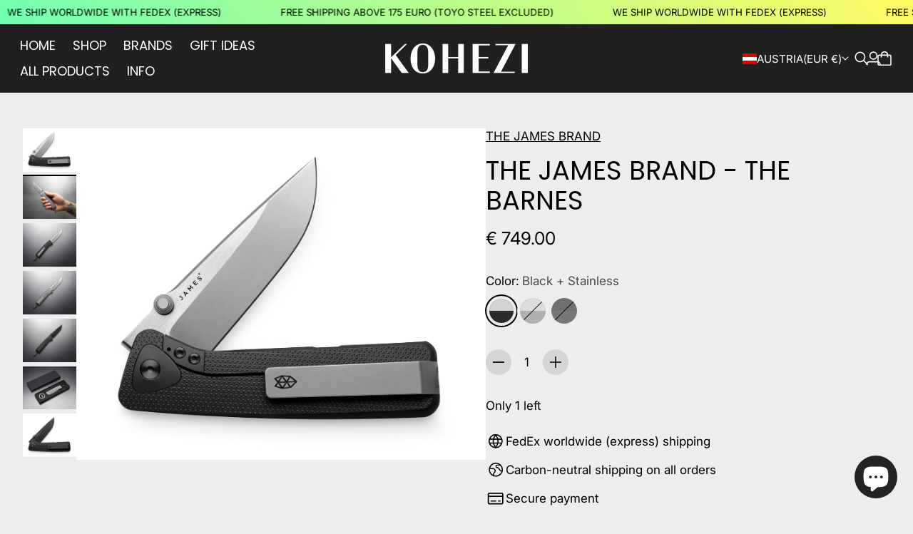

--- FILE ---
content_type: text/html; charset=utf-8
request_url: https://www.kohezi.com/en-at/products/the-james-brand-the-barnes
body_size: 72038
content:
<!doctype html>

<!--
  --------------------------------------------------------------------
  #  Eclipse v5.0.3
  #  Documentation: https://help.fluorescent.co/eclipse
  #  Purchase: https://themes.shopify.com/themes/eclipse
  #  A product by Fluorescent: https://fluorescent.co/
  --------------------------------------------------------------------
-->



<html class="no-js" lang="en">
  <head><meta charset="UTF-8">
<meta name="viewport" content="width=device-width,initial-scale=1">

<meta name="description" content="The Exponentially Better Integral. At The James Brand we&amp;#39;re dedicated to making the very best knives and tools and to always pushing the boundaries of what is possible. In that spirit, we are proud to introduce the Barnes. The Barnes is a titanium framelock, and it&amp;#39;s our very first integral design. The Barnes is CNC-ma">
<link rel="canonical" href="https://www.kohezi.com/en-at/products/the-james-brand-the-barnes">
<link rel="preconnect" href="https://cdn.shopify.com" crossorigin>

<link rel="shortcut icon" href="//www.kohezi.com/cdn/shop/files/kohezi-logo-k_23f945fa-ba0f-4d60-83c6-3157344a9cd9.png?crop=center&height=32&v=1613640398&width=32" type="image/png">
<title>The James Brand - The Barnes - KOHEZI</title>
<meta property="og:url" content="https://www.kohezi.com/en-at/products/the-james-brand-the-barnes">
<meta property="og:site_name" content="KOHEZI">
<meta property="og:type" content="product">
<meta property="og:title" content="The James Brand - The Barnes">
<meta property="og:description" content="The Exponentially Better Integral. At The James Brand we&amp;#39;re dedicated to making the very best knives and tools and to always pushing the boundaries of what is possible. In that spirit, we are proud to introduce the Barnes. The Barnes is a titanium framelock, and it&amp;#39;s our very first integral design. The Barnes is CNC-ma">
<meta property="og:image" content="http://www.kohezi.com/cdn/shop/files/the-james-brand-the-barnes-475384.jpg?v=1748364167&width=1920">
<meta property="og:image:secure_url" content="https://www.kohezi.com/cdn/shop/files/the-james-brand-the-barnes-475384.jpg?v=1748364167&width=1920">

<meta property="og:price:amount" content="749.00">
  <meta property="og:price:currency" content="EUR">

<meta name="twitter:title" content="The James Brand - The Barnes">
<meta name="twitter:description" content="The Exponentially Better Integral. At The James Brand we&amp;#39;re dedicated to making the very best knives and tools and to always pushing the boundaries of what is possible. In that spirit, we are proud to introduce the Barnes. The Barnes is a titanium framelock, and it&amp;#39;s our very first integral design. The Barnes is CNC-ma">
<meta name="twitter:card" content="summary_large_image">
<meta name="twitter:image" content="https://www.kohezi.com/cdn/shop/files/the-james-brand-the-barnes-475384.jpg?v=1748364167&width=1920">
<meta name="twitter:image:width" content="480">
<meta name="twitter:image:height" content="480">
<style>
  @property --property-test {
    syntax: '<percentage>';
    inherits: false;
    initial-value: 100%;
  }
</style>

<script>
  console.log('Eclipse v5.0.3 by Fluorescent');

  // Remove no-js class once JS is available.
  document.documentElement.classList.remove('no-js');
  document.documentElement.classList.add('js');

  // Determine whether @property is supported.
  const propertyTestValue = window.getComputedStyle(document.documentElement).getPropertyValue('--property-test')

  if (propertyTestValue === "") {
    document.documentElement.classList.add('prop-value-api-not-supported');
  } else {
    document.documentElement.classList.add('prop-value-api-supported');
  }

  // Determine whether the user preferes reduced motion, or animations should be enabled.
  if (window.matchMedia(`(prefers-reduced-motion: reduce)`) === true || window.matchMedia(`(prefers-reduced-motion: reduce)`).matches === true) {
    document.documentElement.classList.add('prefers-reduced-motion');
  } else {
    document.documentElement.classList.add('do-anim');
  }

  window.theme = {
    version: 'v5.0.3',
    themeName: 'Eclipse',
    moneyFormat: "€ {{ amount }}",
    coreData: {
      n: "Eclipse",
      v: "v5.0.3",
    },
    strings: {
      name: "KOHEZI",
      accessibility: {
        playVideo: "Play",
        pauseVideo: "Pause",
        carouselSelect:  "Move carousel to slide {{ number }}",
        carouselPause: "Pause carousel",
        carouselPlay: "Play carousel"
      },
      product: {
        review: "Write a review"
      },
      products: {
        product: {
          unavailable: "Unavailable",
          unitPrice: "Unit price",
          unitPriceSeparator: "per",
          sku: "SKU"
        },
        giftCardRecipientErrors: {
          email: "Email is invalid.",
          name: "Name can't be present without email.",
          message: "Message can't be present without email address.",
          
          send_on: "Send on date can't be present without email address.",
        }
      },
      cart: {
        editCartNote: "Edit order notes",
        addCartNote: "Add order notes",
        quantityError: "You have the maximum number of this product in your cart"
      },
      pagination: {
        viewing: "You\u0026#39;re viewing {{ of }} of {{ total }}",
        products: "products",
        results: "results"
      }
    },
    routes: {
      root: "/en-at",
      cart: {
        base: "/en-at/cart",
        add: "/en-at/cart/add",
        change: "/en-at/cart/change",
        update: "/en-at/cart/update",
        clear: "/en-at/cart/clear",
        // Manual routes until Shopify adds support
        shipping: "/en-at/cart/shipping_rates"
      },
      // Manual routes until Shopify adds support
      products: "/en-at/products",
      productRecommendations: "/en-at/recommendations/products",
      predictiveSearch: '/en-at/search/suggest',
      search: '/en-at/search'
    },
    icons: {
      leftChevronWithStem: "\u003cspan class=\"icon icon--chevron-with-stem-left\" style=\"--icon-width: 20px; --icon-height: 18px;\"\u003e\n  \u003csvg viewBox=\"0 0 22 18\" fill=\"none\" xmlns=\"http:\/\/www.w3.org\/2000\/svg\"\u003e\n      \n      \u003cg style=\"transform: rotate(180deg); transform-origin: center;\"\u003e\n        \u003cpath class=\"chevron\" d=\"M12.7615 1.26501L20.5 9.00357L12.7615 16.7421\" stroke=\"currentColor\" stroke-width=\"1.75\"\/\u003e\n        \u003cpath class=\"stem\" d=\"M0 9L20.3091 9.00001\" stroke=\"currentColor\" stroke-width=\"1.75\"\/\u003e\n      \u003c\/g\u003e\n    \u003c\/svg\u003e\n\u003c\/span\u003e\n\n",
      rightChevronWithStem: "\u003cspan class=\"icon icon--chevron-with-stem-right\" style=\"--icon-width: 20px; --icon-height: 18px;\"\u003e\n  \u003csvg viewBox=\"0 0 22 18\" fill=\"none\" xmlns=\"http:\/\/www.w3.org\/2000\/svg\"\u003e\n      \n      \u003cg style=\"transform: rotate(0deg); transform-origin: center;\"\u003e\n        \u003cpath class=\"chevron\" d=\"M12.7615 1.26501L20.5 9.00357L12.7615 16.7421\" stroke=\"currentColor\" stroke-width=\"1.75\"\/\u003e\n        \u003cpath class=\"stem\" d=\"M0 9L20.3091 9.00001\" stroke=\"currentColor\" stroke-width=\"1.75\"\/\u003e\n      \u003c\/g\u003e\n    \u003c\/svg\u003e\n\u003c\/span\u003e\n\n",
      close: "\u003cspan class=\"icon icon--cross\" style=\"--icon-width: 24px; --icon-height: 24px;\"\u003e\n  \u003csvg xmlns=\"http:\/\/www.w3.org\/2000\/svg\" width=\"16\" height=\"16\" viewBox=\"0 0 16 16\" fill=\"none\"\u003e\n          \u003cpath d=\"M1.75 1.75L8 8M14.25 14.25L8 8M8 8L14.25 1.75M8 8L1.75 14.25\" stroke=\"currentColor\" stroke-width=\"1.55556\" stroke-linecap=\"square\"\/\u003e\n        \u003c\/svg\u003e\n\u003c\/span\u003e\n\n",
      zoom: "\u003cspan class=\"icon icon--media-zoom-in\" style=\"--icon-width: 24px; --icon-height: 24px;\"\u003e\n  \u003csvg xmlns=\"http:\/\/www.w3.org\/2000\/svg\" viewBox=\"0 0 20 20\" fill=\"none\"\u003e\n          \u003cpath d=\"M8.5 16C12.6421 16 16 12.6421 16 8.5C16 4.35786 12.6421 1 8.5 1C4.35786 1 1 4.35786 1 8.5C1 12.6421 4.35786 16 8.5 16Z\" stroke=\"currentColor\" stroke-width=\"1.5\" stroke-miterlimit=\"10\" stroke-linecap=\"round\"\/\u003e\n          \u003cpath d=\"M5.09508 8.60999H12.1733\" stroke=\"currentColor\" stroke-width=\"1.5\" stroke-miterlimit=\"10\" stroke-linecap=\"round\"\/\u003e\n          \u003cpath class=\"cross-up\" d=\"M8.63377 5.07147V12.1497\" stroke=\"currentColor\" stroke-width=\"1.5\" stroke-miterlimit=\"10\" stroke-linecap=\"round\"\/\u003e\n          \u003cpath d=\"M17.9926 19.0303C18.2855 19.3232 18.7604 19.3232 19.0532 19.0303C19.3461 18.7374 19.3461 18.2626 19.0532 17.9697L17.9926 19.0303ZM13.6845 14.7222L17.9926 19.0303L19.0532 17.9697L14.7451 13.6615L13.6845 14.7222Z\" fill=\"currentColor\"\/\u003e\n        \u003c\/svg\u003e\n\u003c\/span\u003e\n\n",
      zoomIn: "\u003cspan class=\"icon icon--media-zoom-in\" style=\"--icon-width: 24px; --icon-height: 24px;\"\u003e\n  \u003csvg xmlns=\"http:\/\/www.w3.org\/2000\/svg\" viewBox=\"0 0 20 20\" fill=\"none\"\u003e\n          \u003cpath d=\"M8.5 16C12.6421 16 16 12.6421 16 8.5C16 4.35786 12.6421 1 8.5 1C4.35786 1 1 4.35786 1 8.5C1 12.6421 4.35786 16 8.5 16Z\" stroke=\"currentColor\" stroke-width=\"1.5\" stroke-miterlimit=\"10\" stroke-linecap=\"round\"\/\u003e\n          \u003cpath d=\"M5.09508 8.60999H12.1733\" stroke=\"currentColor\" stroke-width=\"1.5\" stroke-miterlimit=\"10\" stroke-linecap=\"round\"\/\u003e\n          \u003cpath class=\"cross-up\" d=\"M8.63377 5.07147V12.1497\" stroke=\"currentColor\" stroke-width=\"1.5\" stroke-miterlimit=\"10\" stroke-linecap=\"round\"\/\u003e\n          \u003cpath d=\"M17.9926 19.0303C18.2855 19.3232 18.7604 19.3232 19.0532 19.0303C19.3461 18.7374 19.3461 18.2626 19.0532 17.9697L17.9926 19.0303ZM13.6845 14.7222L17.9926 19.0303L19.0532 17.9697L14.7451 13.6615L13.6845 14.7222Z\" fill=\"currentColor\"\/\u003e\n        \u003c\/svg\u003e\n\u003c\/span\u003e\n\n  \u003cspan class=\"zoom-icon__text zoom-in fs-body-75\"\u003eZoom in\u003c\/span\u003e",
      zoomOut: "\u003cspan class=\"icon icon--media-zoom-out\" style=\"--icon-width: 24px; --icon-height: 24px;\"\u003e\n  \u003csvg xmlns=\"http:\/\/www.w3.org\/2000\/svg\" viewBox=\"0 0 20 20\" fill=\"none\"\u003e\n          \u003cpath d=\"M8.5 16C12.6421 16 16 12.6421 16 8.5C16 4.35786 12.6421 1 8.5 1C4.35786 1 1 4.35786 1 8.5C1 12.6421 4.35786 16 8.5 16Z\" stroke=\"currentColor\" stroke-width=\"1.5\" stroke-miterlimit=\"10\" stroke-linecap=\"round\"\/\u003e\n          \u003cpath d=\"M5.09508 8.60999H12.1733\" stroke=\"currentColor\" stroke-width=\"1.5\" stroke-miterlimit=\"10\" stroke-linecap=\"round\"\/\u003e\n          \u003cpath d=\"M17.9683 19.0289C18.2604 19.3226 18.7352 19.3239 19.0289 19.0317C19.3226 18.7396 19.3239 18.2648 19.0317 17.9711L17.9683 19.0289ZM13.683 14.7208L17.9683 19.0289L19.0317 17.9711L14.7465 13.663L13.683 14.7208Z\" fill=\"currentColor\"\/\u003e\n        \u003c\/svg\u003e\n\u003c\/span\u003e\n\n  \u003cspan class=\"zoom-icon__text zoom-out fs-body-75\"\u003eZoom out\u003c\/span\u003e",
      play: "\u003cspan class=\"icon icon--media-play\" style=\"--icon-width: 24px; --icon-height: 24px;\"\u003e\n  \u003csvg xmlns=\"http:\/\/www.w3.org\/2000\/svg\" fill=\"none\" viewBox=\"0 0 18 20\"\u003e\n          \u003cg clip-path=\"url(#clip0_10912_82110)\"\u003e\n            \u003cpath fill=\"currentColor\" d=\"M4.5 20V0l14 10-14 10Z\"\/\u003e\n          \u003c\/g\u003e\n\n          \u003cdefs\u003e\n            \u003cclipPath id=\"clip0_10912_82110\"\u003e\n              \u003cpath fill=\"#fff\" d=\"M.5 0h18v20H.5z\"\/\u003e\n            \u003c\/clipPath\u003e\n          \u003c\/defs\u003e\n        \u003c\/svg\u003e\n\u003c\/span\u003e\n\n",
      pause: "\u003cspan class=\"icon icon--media-pause\" style=\"--icon-width: 24px; --icon-height: 24px;\"\u003e\n  \u003csvg xmlns=\"http:\/\/www.w3.org\/2000\/svg\" viewBox=\"0 0 12 14\" fill=\"none\"\u003e\n          \u003cpath fill-rule=\"evenodd\" clip-rule=\"evenodd\" d=\"M4 0H0V14H4V0ZM12 0H8V14H12V0Z\" fill=\"currentColor\"\/\u003e\n        \u003c\/svg\u003e\n\u003c\/span\u003e\n\n"
    }
  }

  

  
    window.theme.allCountryOptionTags = "\u003coption value=\"Germany\" data-provinces=\"[]\"\u003eGermany\u003c\/option\u003e\n\u003coption value=\"United Kingdom\" data-provinces=\"[[\u0026quot;British Forces\u0026quot;,\u0026quot;British Forces\u0026quot;],[\u0026quot;England\u0026quot;,\u0026quot;England\u0026quot;],[\u0026quot;Northern Ireland\u0026quot;,\u0026quot;Northern Ireland\u0026quot;],[\u0026quot;Scotland\u0026quot;,\u0026quot;Scotland\u0026quot;],[\u0026quot;Wales\u0026quot;,\u0026quot;Wales\u0026quot;]]\"\u003eUnited Kingdom\u003c\/option\u003e\n\u003coption value=\"United States\" data-provinces=\"[[\u0026quot;Alabama\u0026quot;,\u0026quot;Alabama\u0026quot;],[\u0026quot;Alaska\u0026quot;,\u0026quot;Alaska\u0026quot;],[\u0026quot;American Samoa\u0026quot;,\u0026quot;American Samoa\u0026quot;],[\u0026quot;Arizona\u0026quot;,\u0026quot;Arizona\u0026quot;],[\u0026quot;Arkansas\u0026quot;,\u0026quot;Arkansas\u0026quot;],[\u0026quot;Armed Forces Americas\u0026quot;,\u0026quot;Armed Forces Americas\u0026quot;],[\u0026quot;Armed Forces Europe\u0026quot;,\u0026quot;Armed Forces Europe\u0026quot;],[\u0026quot;Armed Forces Pacific\u0026quot;,\u0026quot;Armed Forces Pacific\u0026quot;],[\u0026quot;California\u0026quot;,\u0026quot;California\u0026quot;],[\u0026quot;Colorado\u0026quot;,\u0026quot;Colorado\u0026quot;],[\u0026quot;Connecticut\u0026quot;,\u0026quot;Connecticut\u0026quot;],[\u0026quot;Delaware\u0026quot;,\u0026quot;Delaware\u0026quot;],[\u0026quot;District of Columbia\u0026quot;,\u0026quot;Washington DC\u0026quot;],[\u0026quot;Federated States of Micronesia\u0026quot;,\u0026quot;Micronesia\u0026quot;],[\u0026quot;Florida\u0026quot;,\u0026quot;Florida\u0026quot;],[\u0026quot;Georgia\u0026quot;,\u0026quot;Georgia\u0026quot;],[\u0026quot;Guam\u0026quot;,\u0026quot;Guam\u0026quot;],[\u0026quot;Hawaii\u0026quot;,\u0026quot;Hawaii\u0026quot;],[\u0026quot;Idaho\u0026quot;,\u0026quot;Idaho\u0026quot;],[\u0026quot;Illinois\u0026quot;,\u0026quot;Illinois\u0026quot;],[\u0026quot;Indiana\u0026quot;,\u0026quot;Indiana\u0026quot;],[\u0026quot;Iowa\u0026quot;,\u0026quot;Iowa\u0026quot;],[\u0026quot;Kansas\u0026quot;,\u0026quot;Kansas\u0026quot;],[\u0026quot;Kentucky\u0026quot;,\u0026quot;Kentucky\u0026quot;],[\u0026quot;Louisiana\u0026quot;,\u0026quot;Louisiana\u0026quot;],[\u0026quot;Maine\u0026quot;,\u0026quot;Maine\u0026quot;],[\u0026quot;Marshall Islands\u0026quot;,\u0026quot;Marshall Islands\u0026quot;],[\u0026quot;Maryland\u0026quot;,\u0026quot;Maryland\u0026quot;],[\u0026quot;Massachusetts\u0026quot;,\u0026quot;Massachusetts\u0026quot;],[\u0026quot;Michigan\u0026quot;,\u0026quot;Michigan\u0026quot;],[\u0026quot;Minnesota\u0026quot;,\u0026quot;Minnesota\u0026quot;],[\u0026quot;Mississippi\u0026quot;,\u0026quot;Mississippi\u0026quot;],[\u0026quot;Missouri\u0026quot;,\u0026quot;Missouri\u0026quot;],[\u0026quot;Montana\u0026quot;,\u0026quot;Montana\u0026quot;],[\u0026quot;Nebraska\u0026quot;,\u0026quot;Nebraska\u0026quot;],[\u0026quot;Nevada\u0026quot;,\u0026quot;Nevada\u0026quot;],[\u0026quot;New Hampshire\u0026quot;,\u0026quot;New Hampshire\u0026quot;],[\u0026quot;New Jersey\u0026quot;,\u0026quot;New Jersey\u0026quot;],[\u0026quot;New Mexico\u0026quot;,\u0026quot;New Mexico\u0026quot;],[\u0026quot;New York\u0026quot;,\u0026quot;New York\u0026quot;],[\u0026quot;North Carolina\u0026quot;,\u0026quot;North Carolina\u0026quot;],[\u0026quot;North Dakota\u0026quot;,\u0026quot;North Dakota\u0026quot;],[\u0026quot;Northern Mariana Islands\u0026quot;,\u0026quot;Northern Mariana Islands\u0026quot;],[\u0026quot;Ohio\u0026quot;,\u0026quot;Ohio\u0026quot;],[\u0026quot;Oklahoma\u0026quot;,\u0026quot;Oklahoma\u0026quot;],[\u0026quot;Oregon\u0026quot;,\u0026quot;Oregon\u0026quot;],[\u0026quot;Palau\u0026quot;,\u0026quot;Palau\u0026quot;],[\u0026quot;Pennsylvania\u0026quot;,\u0026quot;Pennsylvania\u0026quot;],[\u0026quot;Puerto Rico\u0026quot;,\u0026quot;Puerto Rico\u0026quot;],[\u0026quot;Rhode Island\u0026quot;,\u0026quot;Rhode Island\u0026quot;],[\u0026quot;South Carolina\u0026quot;,\u0026quot;South Carolina\u0026quot;],[\u0026quot;South Dakota\u0026quot;,\u0026quot;South Dakota\u0026quot;],[\u0026quot;Tennessee\u0026quot;,\u0026quot;Tennessee\u0026quot;],[\u0026quot;Texas\u0026quot;,\u0026quot;Texas\u0026quot;],[\u0026quot;Utah\u0026quot;,\u0026quot;Utah\u0026quot;],[\u0026quot;Vermont\u0026quot;,\u0026quot;Vermont\u0026quot;],[\u0026quot;Virgin Islands\u0026quot;,\u0026quot;U.S. Virgin Islands\u0026quot;],[\u0026quot;Virginia\u0026quot;,\u0026quot;Virginia\u0026quot;],[\u0026quot;Washington\u0026quot;,\u0026quot;Washington\u0026quot;],[\u0026quot;West Virginia\u0026quot;,\u0026quot;West Virginia\u0026quot;],[\u0026quot;Wisconsin\u0026quot;,\u0026quot;Wisconsin\u0026quot;],[\u0026quot;Wyoming\u0026quot;,\u0026quot;Wyoming\u0026quot;]]\"\u003eUnited States\u003c\/option\u003e\n\u003coption value=\"France\" data-provinces=\"[]\"\u003eFrance\u003c\/option\u003e\n\u003coption value=\"---\" data-provinces=\"[]\"\u003e---\u003c\/option\u003e\n\u003coption value=\"Afghanistan\" data-provinces=\"[]\"\u003eAfghanistan\u003c\/option\u003e\n\u003coption value=\"Aland Islands\" data-provinces=\"[]\"\u003eÅland Islands\u003c\/option\u003e\n\u003coption value=\"Albania\" data-provinces=\"[]\"\u003eAlbania\u003c\/option\u003e\n\u003coption value=\"Algeria\" data-provinces=\"[]\"\u003eAlgeria\u003c\/option\u003e\n\u003coption value=\"Andorra\" data-provinces=\"[]\"\u003eAndorra\u003c\/option\u003e\n\u003coption value=\"Angola\" data-provinces=\"[]\"\u003eAngola\u003c\/option\u003e\n\u003coption value=\"Anguilla\" data-provinces=\"[]\"\u003eAnguilla\u003c\/option\u003e\n\u003coption value=\"Antigua And Barbuda\" data-provinces=\"[]\"\u003eAntigua \u0026 Barbuda\u003c\/option\u003e\n\u003coption value=\"Argentina\" data-provinces=\"[[\u0026quot;Buenos Aires\u0026quot;,\u0026quot;Buenos Aires Province\u0026quot;],[\u0026quot;Catamarca\u0026quot;,\u0026quot;Catamarca\u0026quot;],[\u0026quot;Chaco\u0026quot;,\u0026quot;Chaco\u0026quot;],[\u0026quot;Chubut\u0026quot;,\u0026quot;Chubut\u0026quot;],[\u0026quot;Ciudad Autónoma de Buenos Aires\u0026quot;,\u0026quot;Buenos Aires (Autonomous City)\u0026quot;],[\u0026quot;Corrientes\u0026quot;,\u0026quot;Corrientes\u0026quot;],[\u0026quot;Córdoba\u0026quot;,\u0026quot;Córdoba\u0026quot;],[\u0026quot;Entre Ríos\u0026quot;,\u0026quot;Entre Ríos\u0026quot;],[\u0026quot;Formosa\u0026quot;,\u0026quot;Formosa\u0026quot;],[\u0026quot;Jujuy\u0026quot;,\u0026quot;Jujuy\u0026quot;],[\u0026quot;La Pampa\u0026quot;,\u0026quot;La Pampa\u0026quot;],[\u0026quot;La Rioja\u0026quot;,\u0026quot;La Rioja\u0026quot;],[\u0026quot;Mendoza\u0026quot;,\u0026quot;Mendoza\u0026quot;],[\u0026quot;Misiones\u0026quot;,\u0026quot;Misiones\u0026quot;],[\u0026quot;Neuquén\u0026quot;,\u0026quot;Neuquén\u0026quot;],[\u0026quot;Río Negro\u0026quot;,\u0026quot;Río Negro\u0026quot;],[\u0026quot;Salta\u0026quot;,\u0026quot;Salta\u0026quot;],[\u0026quot;San Juan\u0026quot;,\u0026quot;San Juan\u0026quot;],[\u0026quot;San Luis\u0026quot;,\u0026quot;San Luis\u0026quot;],[\u0026quot;Santa Cruz\u0026quot;,\u0026quot;Santa Cruz\u0026quot;],[\u0026quot;Santa Fe\u0026quot;,\u0026quot;Santa Fe\u0026quot;],[\u0026quot;Santiago Del Estero\u0026quot;,\u0026quot;Santiago del Estero\u0026quot;],[\u0026quot;Tierra Del Fuego\u0026quot;,\u0026quot;Tierra del Fuego\u0026quot;],[\u0026quot;Tucumán\u0026quot;,\u0026quot;Tucumán\u0026quot;]]\"\u003eArgentina\u003c\/option\u003e\n\u003coption value=\"Armenia\" data-provinces=\"[]\"\u003eArmenia\u003c\/option\u003e\n\u003coption value=\"Aruba\" data-provinces=\"[]\"\u003eAruba\u003c\/option\u003e\n\u003coption value=\"Ascension Island\" data-provinces=\"[]\"\u003eAscension Island\u003c\/option\u003e\n\u003coption value=\"Australia\" data-provinces=\"[[\u0026quot;Australian Capital Territory\u0026quot;,\u0026quot;Australian Capital Territory\u0026quot;],[\u0026quot;New South Wales\u0026quot;,\u0026quot;New South Wales\u0026quot;],[\u0026quot;Northern Territory\u0026quot;,\u0026quot;Northern Territory\u0026quot;],[\u0026quot;Queensland\u0026quot;,\u0026quot;Queensland\u0026quot;],[\u0026quot;South Australia\u0026quot;,\u0026quot;South Australia\u0026quot;],[\u0026quot;Tasmania\u0026quot;,\u0026quot;Tasmania\u0026quot;],[\u0026quot;Victoria\u0026quot;,\u0026quot;Victoria\u0026quot;],[\u0026quot;Western Australia\u0026quot;,\u0026quot;Western Australia\u0026quot;]]\"\u003eAustralia\u003c\/option\u003e\n\u003coption value=\"Austria\" data-provinces=\"[]\"\u003eAustria\u003c\/option\u003e\n\u003coption value=\"Azerbaijan\" data-provinces=\"[]\"\u003eAzerbaijan\u003c\/option\u003e\n\u003coption value=\"Bahamas\" data-provinces=\"[]\"\u003eBahamas\u003c\/option\u003e\n\u003coption value=\"Bahrain\" data-provinces=\"[]\"\u003eBahrain\u003c\/option\u003e\n\u003coption value=\"Bangladesh\" data-provinces=\"[]\"\u003eBangladesh\u003c\/option\u003e\n\u003coption value=\"Barbados\" data-provinces=\"[]\"\u003eBarbados\u003c\/option\u003e\n\u003coption value=\"Belarus\" data-provinces=\"[]\"\u003eBelarus\u003c\/option\u003e\n\u003coption value=\"Belgium\" data-provinces=\"[]\"\u003eBelgium\u003c\/option\u003e\n\u003coption value=\"Belize\" data-provinces=\"[]\"\u003eBelize\u003c\/option\u003e\n\u003coption value=\"Benin\" data-provinces=\"[]\"\u003eBenin\u003c\/option\u003e\n\u003coption value=\"Bermuda\" data-provinces=\"[]\"\u003eBermuda\u003c\/option\u003e\n\u003coption value=\"Bhutan\" data-provinces=\"[]\"\u003eBhutan\u003c\/option\u003e\n\u003coption value=\"Bolivia\" data-provinces=\"[]\"\u003eBolivia\u003c\/option\u003e\n\u003coption value=\"Bosnia And Herzegovina\" data-provinces=\"[]\"\u003eBosnia \u0026 Herzegovina\u003c\/option\u003e\n\u003coption value=\"Botswana\" data-provinces=\"[]\"\u003eBotswana\u003c\/option\u003e\n\u003coption value=\"Brazil\" data-provinces=\"[[\u0026quot;Acre\u0026quot;,\u0026quot;Acre\u0026quot;],[\u0026quot;Alagoas\u0026quot;,\u0026quot;Alagoas\u0026quot;],[\u0026quot;Amapá\u0026quot;,\u0026quot;Amapá\u0026quot;],[\u0026quot;Amazonas\u0026quot;,\u0026quot;Amazonas\u0026quot;],[\u0026quot;Bahia\u0026quot;,\u0026quot;Bahia\u0026quot;],[\u0026quot;Ceará\u0026quot;,\u0026quot;Ceará\u0026quot;],[\u0026quot;Distrito Federal\u0026quot;,\u0026quot;Federal District\u0026quot;],[\u0026quot;Espírito Santo\u0026quot;,\u0026quot;Espírito Santo\u0026quot;],[\u0026quot;Goiás\u0026quot;,\u0026quot;Goiás\u0026quot;],[\u0026quot;Maranhão\u0026quot;,\u0026quot;Maranhão\u0026quot;],[\u0026quot;Mato Grosso\u0026quot;,\u0026quot;Mato Grosso\u0026quot;],[\u0026quot;Mato Grosso do Sul\u0026quot;,\u0026quot;Mato Grosso do Sul\u0026quot;],[\u0026quot;Minas Gerais\u0026quot;,\u0026quot;Minas Gerais\u0026quot;],[\u0026quot;Paraná\u0026quot;,\u0026quot;Paraná\u0026quot;],[\u0026quot;Paraíba\u0026quot;,\u0026quot;Paraíba\u0026quot;],[\u0026quot;Pará\u0026quot;,\u0026quot;Pará\u0026quot;],[\u0026quot;Pernambuco\u0026quot;,\u0026quot;Pernambuco\u0026quot;],[\u0026quot;Piauí\u0026quot;,\u0026quot;Piauí\u0026quot;],[\u0026quot;Rio Grande do Norte\u0026quot;,\u0026quot;Rio Grande do Norte\u0026quot;],[\u0026quot;Rio Grande do Sul\u0026quot;,\u0026quot;Rio Grande do Sul\u0026quot;],[\u0026quot;Rio de Janeiro\u0026quot;,\u0026quot;Rio de Janeiro\u0026quot;],[\u0026quot;Rondônia\u0026quot;,\u0026quot;Rondônia\u0026quot;],[\u0026quot;Roraima\u0026quot;,\u0026quot;Roraima\u0026quot;],[\u0026quot;Santa Catarina\u0026quot;,\u0026quot;Santa Catarina\u0026quot;],[\u0026quot;Sergipe\u0026quot;,\u0026quot;Sergipe\u0026quot;],[\u0026quot;São Paulo\u0026quot;,\u0026quot;São Paulo\u0026quot;],[\u0026quot;Tocantins\u0026quot;,\u0026quot;Tocantins\u0026quot;]]\"\u003eBrazil\u003c\/option\u003e\n\u003coption value=\"British Indian Ocean Territory\" data-provinces=\"[]\"\u003eBritish Indian Ocean Territory\u003c\/option\u003e\n\u003coption value=\"Virgin Islands, British\" data-provinces=\"[]\"\u003eBritish Virgin Islands\u003c\/option\u003e\n\u003coption value=\"Brunei\" data-provinces=\"[]\"\u003eBrunei\u003c\/option\u003e\n\u003coption value=\"Bulgaria\" data-provinces=\"[]\"\u003eBulgaria\u003c\/option\u003e\n\u003coption value=\"Burkina Faso\" data-provinces=\"[]\"\u003eBurkina Faso\u003c\/option\u003e\n\u003coption value=\"Burundi\" data-provinces=\"[]\"\u003eBurundi\u003c\/option\u003e\n\u003coption value=\"Cambodia\" data-provinces=\"[]\"\u003eCambodia\u003c\/option\u003e\n\u003coption value=\"Republic of Cameroon\" data-provinces=\"[]\"\u003eCameroon\u003c\/option\u003e\n\u003coption value=\"Canada\" data-provinces=\"[[\u0026quot;Alberta\u0026quot;,\u0026quot;Alberta\u0026quot;],[\u0026quot;British Columbia\u0026quot;,\u0026quot;British Columbia\u0026quot;],[\u0026quot;Manitoba\u0026quot;,\u0026quot;Manitoba\u0026quot;],[\u0026quot;New Brunswick\u0026quot;,\u0026quot;New Brunswick\u0026quot;],[\u0026quot;Newfoundland and Labrador\u0026quot;,\u0026quot;Newfoundland and Labrador\u0026quot;],[\u0026quot;Northwest Territories\u0026quot;,\u0026quot;Northwest Territories\u0026quot;],[\u0026quot;Nova Scotia\u0026quot;,\u0026quot;Nova Scotia\u0026quot;],[\u0026quot;Nunavut\u0026quot;,\u0026quot;Nunavut\u0026quot;],[\u0026quot;Ontario\u0026quot;,\u0026quot;Ontario\u0026quot;],[\u0026quot;Prince Edward Island\u0026quot;,\u0026quot;Prince Edward Island\u0026quot;],[\u0026quot;Quebec\u0026quot;,\u0026quot;Quebec\u0026quot;],[\u0026quot;Saskatchewan\u0026quot;,\u0026quot;Saskatchewan\u0026quot;],[\u0026quot;Yukon\u0026quot;,\u0026quot;Yukon\u0026quot;]]\"\u003eCanada\u003c\/option\u003e\n\u003coption value=\"Cape Verde\" data-provinces=\"[]\"\u003eCape Verde\u003c\/option\u003e\n\u003coption value=\"Caribbean Netherlands\" data-provinces=\"[]\"\u003eCaribbean Netherlands\u003c\/option\u003e\n\u003coption value=\"Cayman Islands\" data-provinces=\"[]\"\u003eCayman Islands\u003c\/option\u003e\n\u003coption value=\"Central African Republic\" data-provinces=\"[]\"\u003eCentral African Republic\u003c\/option\u003e\n\u003coption value=\"Chad\" data-provinces=\"[]\"\u003eChad\u003c\/option\u003e\n\u003coption value=\"Chile\" data-provinces=\"[[\u0026quot;Antofagasta\u0026quot;,\u0026quot;Antofagasta\u0026quot;],[\u0026quot;Araucanía\u0026quot;,\u0026quot;Araucanía\u0026quot;],[\u0026quot;Arica and Parinacota\u0026quot;,\u0026quot;Arica y Parinacota\u0026quot;],[\u0026quot;Atacama\u0026quot;,\u0026quot;Atacama\u0026quot;],[\u0026quot;Aysén\u0026quot;,\u0026quot;Aysén\u0026quot;],[\u0026quot;Biobío\u0026quot;,\u0026quot;Bío Bío\u0026quot;],[\u0026quot;Coquimbo\u0026quot;,\u0026quot;Coquimbo\u0026quot;],[\u0026quot;Los Lagos\u0026quot;,\u0026quot;Los Lagos\u0026quot;],[\u0026quot;Los Ríos\u0026quot;,\u0026quot;Los Ríos\u0026quot;],[\u0026quot;Magallanes\u0026quot;,\u0026quot;Magallanes Region\u0026quot;],[\u0026quot;Maule\u0026quot;,\u0026quot;Maule\u0026quot;],[\u0026quot;O\u0026#39;Higgins\u0026quot;,\u0026quot;Libertador General Bernardo O’Higgins\u0026quot;],[\u0026quot;Santiago\u0026quot;,\u0026quot;Santiago Metropolitan\u0026quot;],[\u0026quot;Tarapacá\u0026quot;,\u0026quot;Tarapacá\u0026quot;],[\u0026quot;Valparaíso\u0026quot;,\u0026quot;Valparaíso\u0026quot;],[\u0026quot;Ñuble\u0026quot;,\u0026quot;Ñuble\u0026quot;]]\"\u003eChile\u003c\/option\u003e\n\u003coption value=\"China\" data-provinces=\"[[\u0026quot;Anhui\u0026quot;,\u0026quot;Anhui\u0026quot;],[\u0026quot;Beijing\u0026quot;,\u0026quot;Beijing\u0026quot;],[\u0026quot;Chongqing\u0026quot;,\u0026quot;Chongqing\u0026quot;],[\u0026quot;Fujian\u0026quot;,\u0026quot;Fujian\u0026quot;],[\u0026quot;Gansu\u0026quot;,\u0026quot;Gansu\u0026quot;],[\u0026quot;Guangdong\u0026quot;,\u0026quot;Guangdong\u0026quot;],[\u0026quot;Guangxi\u0026quot;,\u0026quot;Guangxi\u0026quot;],[\u0026quot;Guizhou\u0026quot;,\u0026quot;Guizhou\u0026quot;],[\u0026quot;Hainan\u0026quot;,\u0026quot;Hainan\u0026quot;],[\u0026quot;Hebei\u0026quot;,\u0026quot;Hebei\u0026quot;],[\u0026quot;Heilongjiang\u0026quot;,\u0026quot;Heilongjiang\u0026quot;],[\u0026quot;Henan\u0026quot;,\u0026quot;Henan\u0026quot;],[\u0026quot;Hubei\u0026quot;,\u0026quot;Hubei\u0026quot;],[\u0026quot;Hunan\u0026quot;,\u0026quot;Hunan\u0026quot;],[\u0026quot;Inner Mongolia\u0026quot;,\u0026quot;Inner Mongolia\u0026quot;],[\u0026quot;Jiangsu\u0026quot;,\u0026quot;Jiangsu\u0026quot;],[\u0026quot;Jiangxi\u0026quot;,\u0026quot;Jiangxi\u0026quot;],[\u0026quot;Jilin\u0026quot;,\u0026quot;Jilin\u0026quot;],[\u0026quot;Liaoning\u0026quot;,\u0026quot;Liaoning\u0026quot;],[\u0026quot;Ningxia\u0026quot;,\u0026quot;Ningxia\u0026quot;],[\u0026quot;Qinghai\u0026quot;,\u0026quot;Qinghai\u0026quot;],[\u0026quot;Shaanxi\u0026quot;,\u0026quot;Shaanxi\u0026quot;],[\u0026quot;Shandong\u0026quot;,\u0026quot;Shandong\u0026quot;],[\u0026quot;Shanghai\u0026quot;,\u0026quot;Shanghai\u0026quot;],[\u0026quot;Shanxi\u0026quot;,\u0026quot;Shanxi\u0026quot;],[\u0026quot;Sichuan\u0026quot;,\u0026quot;Sichuan\u0026quot;],[\u0026quot;Tianjin\u0026quot;,\u0026quot;Tianjin\u0026quot;],[\u0026quot;Xinjiang\u0026quot;,\u0026quot;Xinjiang\u0026quot;],[\u0026quot;Xizang\u0026quot;,\u0026quot;Tibet\u0026quot;],[\u0026quot;Yunnan\u0026quot;,\u0026quot;Yunnan\u0026quot;],[\u0026quot;Zhejiang\u0026quot;,\u0026quot;Zhejiang\u0026quot;]]\"\u003eChina\u003c\/option\u003e\n\u003coption value=\"Christmas Island\" data-provinces=\"[]\"\u003eChristmas Island\u003c\/option\u003e\n\u003coption value=\"Cocos (Keeling) Islands\" data-provinces=\"[]\"\u003eCocos (Keeling) Islands\u003c\/option\u003e\n\u003coption value=\"Colombia\" data-provinces=\"[[\u0026quot;Amazonas\u0026quot;,\u0026quot;Amazonas\u0026quot;],[\u0026quot;Antioquia\u0026quot;,\u0026quot;Antioquia\u0026quot;],[\u0026quot;Arauca\u0026quot;,\u0026quot;Arauca\u0026quot;],[\u0026quot;Atlántico\u0026quot;,\u0026quot;Atlántico\u0026quot;],[\u0026quot;Bogotá, D.C.\u0026quot;,\u0026quot;Capital District\u0026quot;],[\u0026quot;Bolívar\u0026quot;,\u0026quot;Bolívar\u0026quot;],[\u0026quot;Boyacá\u0026quot;,\u0026quot;Boyacá\u0026quot;],[\u0026quot;Caldas\u0026quot;,\u0026quot;Caldas\u0026quot;],[\u0026quot;Caquetá\u0026quot;,\u0026quot;Caquetá\u0026quot;],[\u0026quot;Casanare\u0026quot;,\u0026quot;Casanare\u0026quot;],[\u0026quot;Cauca\u0026quot;,\u0026quot;Cauca\u0026quot;],[\u0026quot;Cesar\u0026quot;,\u0026quot;Cesar\u0026quot;],[\u0026quot;Chocó\u0026quot;,\u0026quot;Chocó\u0026quot;],[\u0026quot;Cundinamarca\u0026quot;,\u0026quot;Cundinamarca\u0026quot;],[\u0026quot;Córdoba\u0026quot;,\u0026quot;Córdoba\u0026quot;],[\u0026quot;Guainía\u0026quot;,\u0026quot;Guainía\u0026quot;],[\u0026quot;Guaviare\u0026quot;,\u0026quot;Guaviare\u0026quot;],[\u0026quot;Huila\u0026quot;,\u0026quot;Huila\u0026quot;],[\u0026quot;La Guajira\u0026quot;,\u0026quot;La Guajira\u0026quot;],[\u0026quot;Magdalena\u0026quot;,\u0026quot;Magdalena\u0026quot;],[\u0026quot;Meta\u0026quot;,\u0026quot;Meta\u0026quot;],[\u0026quot;Nariño\u0026quot;,\u0026quot;Nariño\u0026quot;],[\u0026quot;Norte de Santander\u0026quot;,\u0026quot;Norte de Santander\u0026quot;],[\u0026quot;Putumayo\u0026quot;,\u0026quot;Putumayo\u0026quot;],[\u0026quot;Quindío\u0026quot;,\u0026quot;Quindío\u0026quot;],[\u0026quot;Risaralda\u0026quot;,\u0026quot;Risaralda\u0026quot;],[\u0026quot;San Andrés, Providencia y Santa Catalina\u0026quot;,\u0026quot;San Andrés \\u0026 Providencia\u0026quot;],[\u0026quot;Santander\u0026quot;,\u0026quot;Santander\u0026quot;],[\u0026quot;Sucre\u0026quot;,\u0026quot;Sucre\u0026quot;],[\u0026quot;Tolima\u0026quot;,\u0026quot;Tolima\u0026quot;],[\u0026quot;Valle del Cauca\u0026quot;,\u0026quot;Valle del Cauca\u0026quot;],[\u0026quot;Vaupés\u0026quot;,\u0026quot;Vaupés\u0026quot;],[\u0026quot;Vichada\u0026quot;,\u0026quot;Vichada\u0026quot;]]\"\u003eColombia\u003c\/option\u003e\n\u003coption value=\"Comoros\" data-provinces=\"[]\"\u003eComoros\u003c\/option\u003e\n\u003coption value=\"Congo\" data-provinces=\"[]\"\u003eCongo - Brazzaville\u003c\/option\u003e\n\u003coption value=\"Congo, The Democratic Republic Of The\" data-provinces=\"[]\"\u003eCongo - Kinshasa\u003c\/option\u003e\n\u003coption value=\"Cook Islands\" data-provinces=\"[]\"\u003eCook Islands\u003c\/option\u003e\n\u003coption value=\"Costa Rica\" data-provinces=\"[[\u0026quot;Alajuela\u0026quot;,\u0026quot;Alajuela\u0026quot;],[\u0026quot;Cartago\u0026quot;,\u0026quot;Cartago\u0026quot;],[\u0026quot;Guanacaste\u0026quot;,\u0026quot;Guanacaste\u0026quot;],[\u0026quot;Heredia\u0026quot;,\u0026quot;Heredia\u0026quot;],[\u0026quot;Limón\u0026quot;,\u0026quot;Limón\u0026quot;],[\u0026quot;Puntarenas\u0026quot;,\u0026quot;Puntarenas\u0026quot;],[\u0026quot;San José\u0026quot;,\u0026quot;San José\u0026quot;]]\"\u003eCosta Rica\u003c\/option\u003e\n\u003coption value=\"Croatia\" data-provinces=\"[]\"\u003eCroatia\u003c\/option\u003e\n\u003coption value=\"Curaçao\" data-provinces=\"[]\"\u003eCuraçao\u003c\/option\u003e\n\u003coption value=\"Cyprus\" data-provinces=\"[]\"\u003eCyprus\u003c\/option\u003e\n\u003coption value=\"Czech Republic\" data-provinces=\"[]\"\u003eCzechia\u003c\/option\u003e\n\u003coption value=\"Côte d'Ivoire\" data-provinces=\"[]\"\u003eCôte d’Ivoire\u003c\/option\u003e\n\u003coption value=\"Denmark\" data-provinces=\"[]\"\u003eDenmark\u003c\/option\u003e\n\u003coption value=\"Djibouti\" data-provinces=\"[]\"\u003eDjibouti\u003c\/option\u003e\n\u003coption value=\"Dominica\" data-provinces=\"[]\"\u003eDominica\u003c\/option\u003e\n\u003coption value=\"Dominican Republic\" data-provinces=\"[]\"\u003eDominican Republic\u003c\/option\u003e\n\u003coption value=\"Ecuador\" data-provinces=\"[]\"\u003eEcuador\u003c\/option\u003e\n\u003coption value=\"Egypt\" data-provinces=\"[[\u0026quot;6th of October\u0026quot;,\u0026quot;6th of October\u0026quot;],[\u0026quot;Al Sharqia\u0026quot;,\u0026quot;Al Sharqia\u0026quot;],[\u0026quot;Alexandria\u0026quot;,\u0026quot;Alexandria\u0026quot;],[\u0026quot;Aswan\u0026quot;,\u0026quot;Aswan\u0026quot;],[\u0026quot;Asyut\u0026quot;,\u0026quot;Asyut\u0026quot;],[\u0026quot;Beheira\u0026quot;,\u0026quot;Beheira\u0026quot;],[\u0026quot;Beni Suef\u0026quot;,\u0026quot;Beni Suef\u0026quot;],[\u0026quot;Cairo\u0026quot;,\u0026quot;Cairo\u0026quot;],[\u0026quot;Dakahlia\u0026quot;,\u0026quot;Dakahlia\u0026quot;],[\u0026quot;Damietta\u0026quot;,\u0026quot;Damietta\u0026quot;],[\u0026quot;Faiyum\u0026quot;,\u0026quot;Faiyum\u0026quot;],[\u0026quot;Gharbia\u0026quot;,\u0026quot;Gharbia\u0026quot;],[\u0026quot;Giza\u0026quot;,\u0026quot;Giza\u0026quot;],[\u0026quot;Helwan\u0026quot;,\u0026quot;Helwan\u0026quot;],[\u0026quot;Ismailia\u0026quot;,\u0026quot;Ismailia\u0026quot;],[\u0026quot;Kafr el-Sheikh\u0026quot;,\u0026quot;Kafr el-Sheikh\u0026quot;],[\u0026quot;Luxor\u0026quot;,\u0026quot;Luxor\u0026quot;],[\u0026quot;Matrouh\u0026quot;,\u0026quot;Matrouh\u0026quot;],[\u0026quot;Minya\u0026quot;,\u0026quot;Minya\u0026quot;],[\u0026quot;Monufia\u0026quot;,\u0026quot;Monufia\u0026quot;],[\u0026quot;New Valley\u0026quot;,\u0026quot;New Valley\u0026quot;],[\u0026quot;North Sinai\u0026quot;,\u0026quot;North Sinai\u0026quot;],[\u0026quot;Port Said\u0026quot;,\u0026quot;Port Said\u0026quot;],[\u0026quot;Qalyubia\u0026quot;,\u0026quot;Qalyubia\u0026quot;],[\u0026quot;Qena\u0026quot;,\u0026quot;Qena\u0026quot;],[\u0026quot;Red Sea\u0026quot;,\u0026quot;Red Sea\u0026quot;],[\u0026quot;Sohag\u0026quot;,\u0026quot;Sohag\u0026quot;],[\u0026quot;South Sinai\u0026quot;,\u0026quot;South Sinai\u0026quot;],[\u0026quot;Suez\u0026quot;,\u0026quot;Suez\u0026quot;]]\"\u003eEgypt\u003c\/option\u003e\n\u003coption value=\"El Salvador\" data-provinces=\"[[\u0026quot;Ahuachapán\u0026quot;,\u0026quot;Ahuachapán\u0026quot;],[\u0026quot;Cabañas\u0026quot;,\u0026quot;Cabañas\u0026quot;],[\u0026quot;Chalatenango\u0026quot;,\u0026quot;Chalatenango\u0026quot;],[\u0026quot;Cuscatlán\u0026quot;,\u0026quot;Cuscatlán\u0026quot;],[\u0026quot;La Libertad\u0026quot;,\u0026quot;La Libertad\u0026quot;],[\u0026quot;La Paz\u0026quot;,\u0026quot;La Paz\u0026quot;],[\u0026quot;La Unión\u0026quot;,\u0026quot;La Unión\u0026quot;],[\u0026quot;Morazán\u0026quot;,\u0026quot;Morazán\u0026quot;],[\u0026quot;San Miguel\u0026quot;,\u0026quot;San Miguel\u0026quot;],[\u0026quot;San Salvador\u0026quot;,\u0026quot;San Salvador\u0026quot;],[\u0026quot;San Vicente\u0026quot;,\u0026quot;San Vicente\u0026quot;],[\u0026quot;Santa Ana\u0026quot;,\u0026quot;Santa Ana\u0026quot;],[\u0026quot;Sonsonate\u0026quot;,\u0026quot;Sonsonate\u0026quot;],[\u0026quot;Usulután\u0026quot;,\u0026quot;Usulután\u0026quot;]]\"\u003eEl Salvador\u003c\/option\u003e\n\u003coption value=\"Equatorial Guinea\" data-provinces=\"[]\"\u003eEquatorial Guinea\u003c\/option\u003e\n\u003coption value=\"Eritrea\" data-provinces=\"[]\"\u003eEritrea\u003c\/option\u003e\n\u003coption value=\"Estonia\" data-provinces=\"[]\"\u003eEstonia\u003c\/option\u003e\n\u003coption value=\"Eswatini\" data-provinces=\"[]\"\u003eEswatini\u003c\/option\u003e\n\u003coption value=\"Ethiopia\" data-provinces=\"[]\"\u003eEthiopia\u003c\/option\u003e\n\u003coption value=\"Falkland Islands (Malvinas)\" data-provinces=\"[]\"\u003eFalkland Islands\u003c\/option\u003e\n\u003coption value=\"Faroe Islands\" data-provinces=\"[]\"\u003eFaroe Islands\u003c\/option\u003e\n\u003coption value=\"Fiji\" data-provinces=\"[]\"\u003eFiji\u003c\/option\u003e\n\u003coption value=\"Finland\" data-provinces=\"[]\"\u003eFinland\u003c\/option\u003e\n\u003coption value=\"France\" data-provinces=\"[]\"\u003eFrance\u003c\/option\u003e\n\u003coption value=\"French Guiana\" data-provinces=\"[]\"\u003eFrench Guiana\u003c\/option\u003e\n\u003coption value=\"French Polynesia\" data-provinces=\"[]\"\u003eFrench Polynesia\u003c\/option\u003e\n\u003coption value=\"French Southern Territories\" data-provinces=\"[]\"\u003eFrench Southern Territories\u003c\/option\u003e\n\u003coption value=\"Gabon\" data-provinces=\"[]\"\u003eGabon\u003c\/option\u003e\n\u003coption value=\"Gambia\" data-provinces=\"[]\"\u003eGambia\u003c\/option\u003e\n\u003coption value=\"Georgia\" data-provinces=\"[]\"\u003eGeorgia\u003c\/option\u003e\n\u003coption value=\"Germany\" data-provinces=\"[]\"\u003eGermany\u003c\/option\u003e\n\u003coption value=\"Ghana\" data-provinces=\"[]\"\u003eGhana\u003c\/option\u003e\n\u003coption value=\"Gibraltar\" data-provinces=\"[]\"\u003eGibraltar\u003c\/option\u003e\n\u003coption value=\"Greece\" data-provinces=\"[]\"\u003eGreece\u003c\/option\u003e\n\u003coption value=\"Greenland\" data-provinces=\"[]\"\u003eGreenland\u003c\/option\u003e\n\u003coption value=\"Grenada\" data-provinces=\"[]\"\u003eGrenada\u003c\/option\u003e\n\u003coption value=\"Guadeloupe\" data-provinces=\"[]\"\u003eGuadeloupe\u003c\/option\u003e\n\u003coption value=\"Guatemala\" data-provinces=\"[[\u0026quot;Alta Verapaz\u0026quot;,\u0026quot;Alta Verapaz\u0026quot;],[\u0026quot;Baja Verapaz\u0026quot;,\u0026quot;Baja Verapaz\u0026quot;],[\u0026quot;Chimaltenango\u0026quot;,\u0026quot;Chimaltenango\u0026quot;],[\u0026quot;Chiquimula\u0026quot;,\u0026quot;Chiquimula\u0026quot;],[\u0026quot;El Progreso\u0026quot;,\u0026quot;El Progreso\u0026quot;],[\u0026quot;Escuintla\u0026quot;,\u0026quot;Escuintla\u0026quot;],[\u0026quot;Guatemala\u0026quot;,\u0026quot;Guatemala\u0026quot;],[\u0026quot;Huehuetenango\u0026quot;,\u0026quot;Huehuetenango\u0026quot;],[\u0026quot;Izabal\u0026quot;,\u0026quot;Izabal\u0026quot;],[\u0026quot;Jalapa\u0026quot;,\u0026quot;Jalapa\u0026quot;],[\u0026quot;Jutiapa\u0026quot;,\u0026quot;Jutiapa\u0026quot;],[\u0026quot;Petén\u0026quot;,\u0026quot;Petén\u0026quot;],[\u0026quot;Quetzaltenango\u0026quot;,\u0026quot;Quetzaltenango\u0026quot;],[\u0026quot;Quiché\u0026quot;,\u0026quot;Quiché\u0026quot;],[\u0026quot;Retalhuleu\u0026quot;,\u0026quot;Retalhuleu\u0026quot;],[\u0026quot;Sacatepéquez\u0026quot;,\u0026quot;Sacatepéquez\u0026quot;],[\u0026quot;San Marcos\u0026quot;,\u0026quot;San Marcos\u0026quot;],[\u0026quot;Santa Rosa\u0026quot;,\u0026quot;Santa Rosa\u0026quot;],[\u0026quot;Sololá\u0026quot;,\u0026quot;Sololá\u0026quot;],[\u0026quot;Suchitepéquez\u0026quot;,\u0026quot;Suchitepéquez\u0026quot;],[\u0026quot;Totonicapán\u0026quot;,\u0026quot;Totonicapán\u0026quot;],[\u0026quot;Zacapa\u0026quot;,\u0026quot;Zacapa\u0026quot;]]\"\u003eGuatemala\u003c\/option\u003e\n\u003coption value=\"Guernsey\" data-provinces=\"[]\"\u003eGuernsey\u003c\/option\u003e\n\u003coption value=\"Guinea\" data-provinces=\"[]\"\u003eGuinea\u003c\/option\u003e\n\u003coption value=\"Guinea Bissau\" data-provinces=\"[]\"\u003eGuinea-Bissau\u003c\/option\u003e\n\u003coption value=\"Guyana\" data-provinces=\"[]\"\u003eGuyana\u003c\/option\u003e\n\u003coption value=\"Haiti\" data-provinces=\"[]\"\u003eHaiti\u003c\/option\u003e\n\u003coption value=\"Honduras\" data-provinces=\"[]\"\u003eHonduras\u003c\/option\u003e\n\u003coption value=\"Hong Kong\" data-provinces=\"[[\u0026quot;Hong Kong Island\u0026quot;,\u0026quot;Hong Kong Island\u0026quot;],[\u0026quot;Kowloon\u0026quot;,\u0026quot;Kowloon\u0026quot;],[\u0026quot;New Territories\u0026quot;,\u0026quot;New Territories\u0026quot;]]\"\u003eHong Kong SAR\u003c\/option\u003e\n\u003coption value=\"Hungary\" data-provinces=\"[]\"\u003eHungary\u003c\/option\u003e\n\u003coption value=\"Iceland\" data-provinces=\"[]\"\u003eIceland\u003c\/option\u003e\n\u003coption value=\"India\" data-provinces=\"[[\u0026quot;Andaman and Nicobar Islands\u0026quot;,\u0026quot;Andaman and Nicobar Islands\u0026quot;],[\u0026quot;Andhra Pradesh\u0026quot;,\u0026quot;Andhra Pradesh\u0026quot;],[\u0026quot;Arunachal Pradesh\u0026quot;,\u0026quot;Arunachal Pradesh\u0026quot;],[\u0026quot;Assam\u0026quot;,\u0026quot;Assam\u0026quot;],[\u0026quot;Bihar\u0026quot;,\u0026quot;Bihar\u0026quot;],[\u0026quot;Chandigarh\u0026quot;,\u0026quot;Chandigarh\u0026quot;],[\u0026quot;Chhattisgarh\u0026quot;,\u0026quot;Chhattisgarh\u0026quot;],[\u0026quot;Dadra and Nagar Haveli\u0026quot;,\u0026quot;Dadra and Nagar Haveli\u0026quot;],[\u0026quot;Daman and Diu\u0026quot;,\u0026quot;Daman and Diu\u0026quot;],[\u0026quot;Delhi\u0026quot;,\u0026quot;Delhi\u0026quot;],[\u0026quot;Goa\u0026quot;,\u0026quot;Goa\u0026quot;],[\u0026quot;Gujarat\u0026quot;,\u0026quot;Gujarat\u0026quot;],[\u0026quot;Haryana\u0026quot;,\u0026quot;Haryana\u0026quot;],[\u0026quot;Himachal Pradesh\u0026quot;,\u0026quot;Himachal Pradesh\u0026quot;],[\u0026quot;Jammu and Kashmir\u0026quot;,\u0026quot;Jammu and Kashmir\u0026quot;],[\u0026quot;Jharkhand\u0026quot;,\u0026quot;Jharkhand\u0026quot;],[\u0026quot;Karnataka\u0026quot;,\u0026quot;Karnataka\u0026quot;],[\u0026quot;Kerala\u0026quot;,\u0026quot;Kerala\u0026quot;],[\u0026quot;Ladakh\u0026quot;,\u0026quot;Ladakh\u0026quot;],[\u0026quot;Lakshadweep\u0026quot;,\u0026quot;Lakshadweep\u0026quot;],[\u0026quot;Madhya Pradesh\u0026quot;,\u0026quot;Madhya Pradesh\u0026quot;],[\u0026quot;Maharashtra\u0026quot;,\u0026quot;Maharashtra\u0026quot;],[\u0026quot;Manipur\u0026quot;,\u0026quot;Manipur\u0026quot;],[\u0026quot;Meghalaya\u0026quot;,\u0026quot;Meghalaya\u0026quot;],[\u0026quot;Mizoram\u0026quot;,\u0026quot;Mizoram\u0026quot;],[\u0026quot;Nagaland\u0026quot;,\u0026quot;Nagaland\u0026quot;],[\u0026quot;Odisha\u0026quot;,\u0026quot;Odisha\u0026quot;],[\u0026quot;Puducherry\u0026quot;,\u0026quot;Puducherry\u0026quot;],[\u0026quot;Punjab\u0026quot;,\u0026quot;Punjab\u0026quot;],[\u0026quot;Rajasthan\u0026quot;,\u0026quot;Rajasthan\u0026quot;],[\u0026quot;Sikkim\u0026quot;,\u0026quot;Sikkim\u0026quot;],[\u0026quot;Tamil Nadu\u0026quot;,\u0026quot;Tamil Nadu\u0026quot;],[\u0026quot;Telangana\u0026quot;,\u0026quot;Telangana\u0026quot;],[\u0026quot;Tripura\u0026quot;,\u0026quot;Tripura\u0026quot;],[\u0026quot;Uttar Pradesh\u0026quot;,\u0026quot;Uttar Pradesh\u0026quot;],[\u0026quot;Uttarakhand\u0026quot;,\u0026quot;Uttarakhand\u0026quot;],[\u0026quot;West Bengal\u0026quot;,\u0026quot;West Bengal\u0026quot;]]\"\u003eIndia\u003c\/option\u003e\n\u003coption value=\"Indonesia\" data-provinces=\"[[\u0026quot;Aceh\u0026quot;,\u0026quot;Aceh\u0026quot;],[\u0026quot;Bali\u0026quot;,\u0026quot;Bali\u0026quot;],[\u0026quot;Bangka Belitung\u0026quot;,\u0026quot;Bangka–Belitung Islands\u0026quot;],[\u0026quot;Banten\u0026quot;,\u0026quot;Banten\u0026quot;],[\u0026quot;Bengkulu\u0026quot;,\u0026quot;Bengkulu\u0026quot;],[\u0026quot;Gorontalo\u0026quot;,\u0026quot;Gorontalo\u0026quot;],[\u0026quot;Jakarta\u0026quot;,\u0026quot;Jakarta\u0026quot;],[\u0026quot;Jambi\u0026quot;,\u0026quot;Jambi\u0026quot;],[\u0026quot;Jawa Barat\u0026quot;,\u0026quot;West Java\u0026quot;],[\u0026quot;Jawa Tengah\u0026quot;,\u0026quot;Central Java\u0026quot;],[\u0026quot;Jawa Timur\u0026quot;,\u0026quot;East Java\u0026quot;],[\u0026quot;Kalimantan Barat\u0026quot;,\u0026quot;West Kalimantan\u0026quot;],[\u0026quot;Kalimantan Selatan\u0026quot;,\u0026quot;South Kalimantan\u0026quot;],[\u0026quot;Kalimantan Tengah\u0026quot;,\u0026quot;Central Kalimantan\u0026quot;],[\u0026quot;Kalimantan Timur\u0026quot;,\u0026quot;East Kalimantan\u0026quot;],[\u0026quot;Kalimantan Utara\u0026quot;,\u0026quot;North Kalimantan\u0026quot;],[\u0026quot;Kepulauan Riau\u0026quot;,\u0026quot;Riau Islands\u0026quot;],[\u0026quot;Lampung\u0026quot;,\u0026quot;Lampung\u0026quot;],[\u0026quot;Maluku\u0026quot;,\u0026quot;Maluku\u0026quot;],[\u0026quot;Maluku Utara\u0026quot;,\u0026quot;North Maluku\u0026quot;],[\u0026quot;North Sumatra\u0026quot;,\u0026quot;North Sumatra\u0026quot;],[\u0026quot;Nusa Tenggara Barat\u0026quot;,\u0026quot;West Nusa Tenggara\u0026quot;],[\u0026quot;Nusa Tenggara Timur\u0026quot;,\u0026quot;East Nusa Tenggara\u0026quot;],[\u0026quot;Papua\u0026quot;,\u0026quot;Papua\u0026quot;],[\u0026quot;Papua Barat\u0026quot;,\u0026quot;West Papua\u0026quot;],[\u0026quot;Riau\u0026quot;,\u0026quot;Riau\u0026quot;],[\u0026quot;South Sumatra\u0026quot;,\u0026quot;South Sumatra\u0026quot;],[\u0026quot;Sulawesi Barat\u0026quot;,\u0026quot;West Sulawesi\u0026quot;],[\u0026quot;Sulawesi Selatan\u0026quot;,\u0026quot;South Sulawesi\u0026quot;],[\u0026quot;Sulawesi Tengah\u0026quot;,\u0026quot;Central Sulawesi\u0026quot;],[\u0026quot;Sulawesi Tenggara\u0026quot;,\u0026quot;Southeast Sulawesi\u0026quot;],[\u0026quot;Sulawesi Utara\u0026quot;,\u0026quot;North Sulawesi\u0026quot;],[\u0026quot;West Sumatra\u0026quot;,\u0026quot;West Sumatra\u0026quot;],[\u0026quot;Yogyakarta\u0026quot;,\u0026quot;Yogyakarta\u0026quot;]]\"\u003eIndonesia\u003c\/option\u003e\n\u003coption value=\"Iraq\" data-provinces=\"[]\"\u003eIraq\u003c\/option\u003e\n\u003coption value=\"Ireland\" data-provinces=\"[[\u0026quot;Carlow\u0026quot;,\u0026quot;Carlow\u0026quot;],[\u0026quot;Cavan\u0026quot;,\u0026quot;Cavan\u0026quot;],[\u0026quot;Clare\u0026quot;,\u0026quot;Clare\u0026quot;],[\u0026quot;Cork\u0026quot;,\u0026quot;Cork\u0026quot;],[\u0026quot;Donegal\u0026quot;,\u0026quot;Donegal\u0026quot;],[\u0026quot;Dublin\u0026quot;,\u0026quot;Dublin\u0026quot;],[\u0026quot;Galway\u0026quot;,\u0026quot;Galway\u0026quot;],[\u0026quot;Kerry\u0026quot;,\u0026quot;Kerry\u0026quot;],[\u0026quot;Kildare\u0026quot;,\u0026quot;Kildare\u0026quot;],[\u0026quot;Kilkenny\u0026quot;,\u0026quot;Kilkenny\u0026quot;],[\u0026quot;Laois\u0026quot;,\u0026quot;Laois\u0026quot;],[\u0026quot;Leitrim\u0026quot;,\u0026quot;Leitrim\u0026quot;],[\u0026quot;Limerick\u0026quot;,\u0026quot;Limerick\u0026quot;],[\u0026quot;Longford\u0026quot;,\u0026quot;Longford\u0026quot;],[\u0026quot;Louth\u0026quot;,\u0026quot;Louth\u0026quot;],[\u0026quot;Mayo\u0026quot;,\u0026quot;Mayo\u0026quot;],[\u0026quot;Meath\u0026quot;,\u0026quot;Meath\u0026quot;],[\u0026quot;Monaghan\u0026quot;,\u0026quot;Monaghan\u0026quot;],[\u0026quot;Offaly\u0026quot;,\u0026quot;Offaly\u0026quot;],[\u0026quot;Roscommon\u0026quot;,\u0026quot;Roscommon\u0026quot;],[\u0026quot;Sligo\u0026quot;,\u0026quot;Sligo\u0026quot;],[\u0026quot;Tipperary\u0026quot;,\u0026quot;Tipperary\u0026quot;],[\u0026quot;Waterford\u0026quot;,\u0026quot;Waterford\u0026quot;],[\u0026quot;Westmeath\u0026quot;,\u0026quot;Westmeath\u0026quot;],[\u0026quot;Wexford\u0026quot;,\u0026quot;Wexford\u0026quot;],[\u0026quot;Wicklow\u0026quot;,\u0026quot;Wicklow\u0026quot;]]\"\u003eIreland\u003c\/option\u003e\n\u003coption value=\"Isle Of Man\" data-provinces=\"[]\"\u003eIsle of Man\u003c\/option\u003e\n\u003coption value=\"Israel\" data-provinces=\"[]\"\u003eIsrael\u003c\/option\u003e\n\u003coption value=\"Italy\" data-provinces=\"[[\u0026quot;Agrigento\u0026quot;,\u0026quot;Agrigento\u0026quot;],[\u0026quot;Alessandria\u0026quot;,\u0026quot;Alessandria\u0026quot;],[\u0026quot;Ancona\u0026quot;,\u0026quot;Ancona\u0026quot;],[\u0026quot;Aosta\u0026quot;,\u0026quot;Aosta Valley\u0026quot;],[\u0026quot;Arezzo\u0026quot;,\u0026quot;Arezzo\u0026quot;],[\u0026quot;Ascoli Piceno\u0026quot;,\u0026quot;Ascoli Piceno\u0026quot;],[\u0026quot;Asti\u0026quot;,\u0026quot;Asti\u0026quot;],[\u0026quot;Avellino\u0026quot;,\u0026quot;Avellino\u0026quot;],[\u0026quot;Bari\u0026quot;,\u0026quot;Bari\u0026quot;],[\u0026quot;Barletta-Andria-Trani\u0026quot;,\u0026quot;Barletta-Andria-Trani\u0026quot;],[\u0026quot;Belluno\u0026quot;,\u0026quot;Belluno\u0026quot;],[\u0026quot;Benevento\u0026quot;,\u0026quot;Benevento\u0026quot;],[\u0026quot;Bergamo\u0026quot;,\u0026quot;Bergamo\u0026quot;],[\u0026quot;Biella\u0026quot;,\u0026quot;Biella\u0026quot;],[\u0026quot;Bologna\u0026quot;,\u0026quot;Bologna\u0026quot;],[\u0026quot;Bolzano\u0026quot;,\u0026quot;South Tyrol\u0026quot;],[\u0026quot;Brescia\u0026quot;,\u0026quot;Brescia\u0026quot;],[\u0026quot;Brindisi\u0026quot;,\u0026quot;Brindisi\u0026quot;],[\u0026quot;Cagliari\u0026quot;,\u0026quot;Cagliari\u0026quot;],[\u0026quot;Caltanissetta\u0026quot;,\u0026quot;Caltanissetta\u0026quot;],[\u0026quot;Campobasso\u0026quot;,\u0026quot;Campobasso\u0026quot;],[\u0026quot;Carbonia-Iglesias\u0026quot;,\u0026quot;Carbonia-Iglesias\u0026quot;],[\u0026quot;Caserta\u0026quot;,\u0026quot;Caserta\u0026quot;],[\u0026quot;Catania\u0026quot;,\u0026quot;Catania\u0026quot;],[\u0026quot;Catanzaro\u0026quot;,\u0026quot;Catanzaro\u0026quot;],[\u0026quot;Chieti\u0026quot;,\u0026quot;Chieti\u0026quot;],[\u0026quot;Como\u0026quot;,\u0026quot;Como\u0026quot;],[\u0026quot;Cosenza\u0026quot;,\u0026quot;Cosenza\u0026quot;],[\u0026quot;Cremona\u0026quot;,\u0026quot;Cremona\u0026quot;],[\u0026quot;Crotone\u0026quot;,\u0026quot;Crotone\u0026quot;],[\u0026quot;Cuneo\u0026quot;,\u0026quot;Cuneo\u0026quot;],[\u0026quot;Enna\u0026quot;,\u0026quot;Enna\u0026quot;],[\u0026quot;Fermo\u0026quot;,\u0026quot;Fermo\u0026quot;],[\u0026quot;Ferrara\u0026quot;,\u0026quot;Ferrara\u0026quot;],[\u0026quot;Firenze\u0026quot;,\u0026quot;Florence\u0026quot;],[\u0026quot;Foggia\u0026quot;,\u0026quot;Foggia\u0026quot;],[\u0026quot;Forlì-Cesena\u0026quot;,\u0026quot;Forlì-Cesena\u0026quot;],[\u0026quot;Frosinone\u0026quot;,\u0026quot;Frosinone\u0026quot;],[\u0026quot;Genova\u0026quot;,\u0026quot;Genoa\u0026quot;],[\u0026quot;Gorizia\u0026quot;,\u0026quot;Gorizia\u0026quot;],[\u0026quot;Grosseto\u0026quot;,\u0026quot;Grosseto\u0026quot;],[\u0026quot;Imperia\u0026quot;,\u0026quot;Imperia\u0026quot;],[\u0026quot;Isernia\u0026quot;,\u0026quot;Isernia\u0026quot;],[\u0026quot;L\u0026#39;Aquila\u0026quot;,\u0026quot;L’Aquila\u0026quot;],[\u0026quot;La Spezia\u0026quot;,\u0026quot;La Spezia\u0026quot;],[\u0026quot;Latina\u0026quot;,\u0026quot;Latina\u0026quot;],[\u0026quot;Lecce\u0026quot;,\u0026quot;Lecce\u0026quot;],[\u0026quot;Lecco\u0026quot;,\u0026quot;Lecco\u0026quot;],[\u0026quot;Livorno\u0026quot;,\u0026quot;Livorno\u0026quot;],[\u0026quot;Lodi\u0026quot;,\u0026quot;Lodi\u0026quot;],[\u0026quot;Lucca\u0026quot;,\u0026quot;Lucca\u0026quot;],[\u0026quot;Macerata\u0026quot;,\u0026quot;Macerata\u0026quot;],[\u0026quot;Mantova\u0026quot;,\u0026quot;Mantua\u0026quot;],[\u0026quot;Massa-Carrara\u0026quot;,\u0026quot;Massa and Carrara\u0026quot;],[\u0026quot;Matera\u0026quot;,\u0026quot;Matera\u0026quot;],[\u0026quot;Medio Campidano\u0026quot;,\u0026quot;Medio Campidano\u0026quot;],[\u0026quot;Messina\u0026quot;,\u0026quot;Messina\u0026quot;],[\u0026quot;Milano\u0026quot;,\u0026quot;Milan\u0026quot;],[\u0026quot;Modena\u0026quot;,\u0026quot;Modena\u0026quot;],[\u0026quot;Monza e Brianza\u0026quot;,\u0026quot;Monza and Brianza\u0026quot;],[\u0026quot;Napoli\u0026quot;,\u0026quot;Naples\u0026quot;],[\u0026quot;Novara\u0026quot;,\u0026quot;Novara\u0026quot;],[\u0026quot;Nuoro\u0026quot;,\u0026quot;Nuoro\u0026quot;],[\u0026quot;Ogliastra\u0026quot;,\u0026quot;Ogliastra\u0026quot;],[\u0026quot;Olbia-Tempio\u0026quot;,\u0026quot;Olbia-Tempio\u0026quot;],[\u0026quot;Oristano\u0026quot;,\u0026quot;Oristano\u0026quot;],[\u0026quot;Padova\u0026quot;,\u0026quot;Padua\u0026quot;],[\u0026quot;Palermo\u0026quot;,\u0026quot;Palermo\u0026quot;],[\u0026quot;Parma\u0026quot;,\u0026quot;Parma\u0026quot;],[\u0026quot;Pavia\u0026quot;,\u0026quot;Pavia\u0026quot;],[\u0026quot;Perugia\u0026quot;,\u0026quot;Perugia\u0026quot;],[\u0026quot;Pesaro e Urbino\u0026quot;,\u0026quot;Pesaro and Urbino\u0026quot;],[\u0026quot;Pescara\u0026quot;,\u0026quot;Pescara\u0026quot;],[\u0026quot;Piacenza\u0026quot;,\u0026quot;Piacenza\u0026quot;],[\u0026quot;Pisa\u0026quot;,\u0026quot;Pisa\u0026quot;],[\u0026quot;Pistoia\u0026quot;,\u0026quot;Pistoia\u0026quot;],[\u0026quot;Pordenone\u0026quot;,\u0026quot;Pordenone\u0026quot;],[\u0026quot;Potenza\u0026quot;,\u0026quot;Potenza\u0026quot;],[\u0026quot;Prato\u0026quot;,\u0026quot;Prato\u0026quot;],[\u0026quot;Ragusa\u0026quot;,\u0026quot;Ragusa\u0026quot;],[\u0026quot;Ravenna\u0026quot;,\u0026quot;Ravenna\u0026quot;],[\u0026quot;Reggio Calabria\u0026quot;,\u0026quot;Reggio Calabria\u0026quot;],[\u0026quot;Reggio Emilia\u0026quot;,\u0026quot;Reggio Emilia\u0026quot;],[\u0026quot;Rieti\u0026quot;,\u0026quot;Rieti\u0026quot;],[\u0026quot;Rimini\u0026quot;,\u0026quot;Rimini\u0026quot;],[\u0026quot;Roma\u0026quot;,\u0026quot;Rome\u0026quot;],[\u0026quot;Rovigo\u0026quot;,\u0026quot;Rovigo\u0026quot;],[\u0026quot;Salerno\u0026quot;,\u0026quot;Salerno\u0026quot;],[\u0026quot;Sassari\u0026quot;,\u0026quot;Sassari\u0026quot;],[\u0026quot;Savona\u0026quot;,\u0026quot;Savona\u0026quot;],[\u0026quot;Siena\u0026quot;,\u0026quot;Siena\u0026quot;],[\u0026quot;Siracusa\u0026quot;,\u0026quot;Syracuse\u0026quot;],[\u0026quot;Sondrio\u0026quot;,\u0026quot;Sondrio\u0026quot;],[\u0026quot;Taranto\u0026quot;,\u0026quot;Taranto\u0026quot;],[\u0026quot;Teramo\u0026quot;,\u0026quot;Teramo\u0026quot;],[\u0026quot;Terni\u0026quot;,\u0026quot;Terni\u0026quot;],[\u0026quot;Torino\u0026quot;,\u0026quot;Turin\u0026quot;],[\u0026quot;Trapani\u0026quot;,\u0026quot;Trapani\u0026quot;],[\u0026quot;Trento\u0026quot;,\u0026quot;Trentino\u0026quot;],[\u0026quot;Treviso\u0026quot;,\u0026quot;Treviso\u0026quot;],[\u0026quot;Trieste\u0026quot;,\u0026quot;Trieste\u0026quot;],[\u0026quot;Udine\u0026quot;,\u0026quot;Udine\u0026quot;],[\u0026quot;Varese\u0026quot;,\u0026quot;Varese\u0026quot;],[\u0026quot;Venezia\u0026quot;,\u0026quot;Venice\u0026quot;],[\u0026quot;Verbano-Cusio-Ossola\u0026quot;,\u0026quot;Verbano-Cusio-Ossola\u0026quot;],[\u0026quot;Vercelli\u0026quot;,\u0026quot;Vercelli\u0026quot;],[\u0026quot;Verona\u0026quot;,\u0026quot;Verona\u0026quot;],[\u0026quot;Vibo Valentia\u0026quot;,\u0026quot;Vibo Valentia\u0026quot;],[\u0026quot;Vicenza\u0026quot;,\u0026quot;Vicenza\u0026quot;],[\u0026quot;Viterbo\u0026quot;,\u0026quot;Viterbo\u0026quot;]]\"\u003eItaly\u003c\/option\u003e\n\u003coption value=\"Jamaica\" data-provinces=\"[]\"\u003eJamaica\u003c\/option\u003e\n\u003coption value=\"Japan\" data-provinces=\"[[\u0026quot;Aichi\u0026quot;,\u0026quot;Aichi\u0026quot;],[\u0026quot;Akita\u0026quot;,\u0026quot;Akita\u0026quot;],[\u0026quot;Aomori\u0026quot;,\u0026quot;Aomori\u0026quot;],[\u0026quot;Chiba\u0026quot;,\u0026quot;Chiba\u0026quot;],[\u0026quot;Ehime\u0026quot;,\u0026quot;Ehime\u0026quot;],[\u0026quot;Fukui\u0026quot;,\u0026quot;Fukui\u0026quot;],[\u0026quot;Fukuoka\u0026quot;,\u0026quot;Fukuoka\u0026quot;],[\u0026quot;Fukushima\u0026quot;,\u0026quot;Fukushima\u0026quot;],[\u0026quot;Gifu\u0026quot;,\u0026quot;Gifu\u0026quot;],[\u0026quot;Gunma\u0026quot;,\u0026quot;Gunma\u0026quot;],[\u0026quot;Hiroshima\u0026quot;,\u0026quot;Hiroshima\u0026quot;],[\u0026quot;Hokkaidō\u0026quot;,\u0026quot;Hokkaido\u0026quot;],[\u0026quot;Hyōgo\u0026quot;,\u0026quot;Hyogo\u0026quot;],[\u0026quot;Ibaraki\u0026quot;,\u0026quot;Ibaraki\u0026quot;],[\u0026quot;Ishikawa\u0026quot;,\u0026quot;Ishikawa\u0026quot;],[\u0026quot;Iwate\u0026quot;,\u0026quot;Iwate\u0026quot;],[\u0026quot;Kagawa\u0026quot;,\u0026quot;Kagawa\u0026quot;],[\u0026quot;Kagoshima\u0026quot;,\u0026quot;Kagoshima\u0026quot;],[\u0026quot;Kanagawa\u0026quot;,\u0026quot;Kanagawa\u0026quot;],[\u0026quot;Kumamoto\u0026quot;,\u0026quot;Kumamoto\u0026quot;],[\u0026quot;Kyōto\u0026quot;,\u0026quot;Kyoto\u0026quot;],[\u0026quot;Kōchi\u0026quot;,\u0026quot;Kochi\u0026quot;],[\u0026quot;Mie\u0026quot;,\u0026quot;Mie\u0026quot;],[\u0026quot;Miyagi\u0026quot;,\u0026quot;Miyagi\u0026quot;],[\u0026quot;Miyazaki\u0026quot;,\u0026quot;Miyazaki\u0026quot;],[\u0026quot;Nagano\u0026quot;,\u0026quot;Nagano\u0026quot;],[\u0026quot;Nagasaki\u0026quot;,\u0026quot;Nagasaki\u0026quot;],[\u0026quot;Nara\u0026quot;,\u0026quot;Nara\u0026quot;],[\u0026quot;Niigata\u0026quot;,\u0026quot;Niigata\u0026quot;],[\u0026quot;Okayama\u0026quot;,\u0026quot;Okayama\u0026quot;],[\u0026quot;Okinawa\u0026quot;,\u0026quot;Okinawa\u0026quot;],[\u0026quot;Saga\u0026quot;,\u0026quot;Saga\u0026quot;],[\u0026quot;Saitama\u0026quot;,\u0026quot;Saitama\u0026quot;],[\u0026quot;Shiga\u0026quot;,\u0026quot;Shiga\u0026quot;],[\u0026quot;Shimane\u0026quot;,\u0026quot;Shimane\u0026quot;],[\u0026quot;Shizuoka\u0026quot;,\u0026quot;Shizuoka\u0026quot;],[\u0026quot;Tochigi\u0026quot;,\u0026quot;Tochigi\u0026quot;],[\u0026quot;Tokushima\u0026quot;,\u0026quot;Tokushima\u0026quot;],[\u0026quot;Tottori\u0026quot;,\u0026quot;Tottori\u0026quot;],[\u0026quot;Toyama\u0026quot;,\u0026quot;Toyama\u0026quot;],[\u0026quot;Tōkyō\u0026quot;,\u0026quot;Tokyo\u0026quot;],[\u0026quot;Wakayama\u0026quot;,\u0026quot;Wakayama\u0026quot;],[\u0026quot;Yamagata\u0026quot;,\u0026quot;Yamagata\u0026quot;],[\u0026quot;Yamaguchi\u0026quot;,\u0026quot;Yamaguchi\u0026quot;],[\u0026quot;Yamanashi\u0026quot;,\u0026quot;Yamanashi\u0026quot;],[\u0026quot;Ōita\u0026quot;,\u0026quot;Oita\u0026quot;],[\u0026quot;Ōsaka\u0026quot;,\u0026quot;Osaka\u0026quot;]]\"\u003eJapan\u003c\/option\u003e\n\u003coption value=\"Jersey\" data-provinces=\"[]\"\u003eJersey\u003c\/option\u003e\n\u003coption value=\"Jordan\" data-provinces=\"[]\"\u003eJordan\u003c\/option\u003e\n\u003coption value=\"Kazakhstan\" data-provinces=\"[]\"\u003eKazakhstan\u003c\/option\u003e\n\u003coption value=\"Kenya\" data-provinces=\"[]\"\u003eKenya\u003c\/option\u003e\n\u003coption value=\"Kiribati\" data-provinces=\"[]\"\u003eKiribati\u003c\/option\u003e\n\u003coption value=\"Kosovo\" data-provinces=\"[]\"\u003eKosovo\u003c\/option\u003e\n\u003coption value=\"Kuwait\" data-provinces=\"[[\u0026quot;Al Ahmadi\u0026quot;,\u0026quot;Al Ahmadi\u0026quot;],[\u0026quot;Al Asimah\u0026quot;,\u0026quot;Al Asimah\u0026quot;],[\u0026quot;Al Farwaniyah\u0026quot;,\u0026quot;Al Farwaniyah\u0026quot;],[\u0026quot;Al Jahra\u0026quot;,\u0026quot;Al Jahra\u0026quot;],[\u0026quot;Hawalli\u0026quot;,\u0026quot;Hawalli\u0026quot;],[\u0026quot;Mubarak Al-Kabeer\u0026quot;,\u0026quot;Mubarak Al-Kabeer\u0026quot;]]\"\u003eKuwait\u003c\/option\u003e\n\u003coption value=\"Kyrgyzstan\" data-provinces=\"[]\"\u003eKyrgyzstan\u003c\/option\u003e\n\u003coption value=\"Lao People's Democratic Republic\" data-provinces=\"[]\"\u003eLaos\u003c\/option\u003e\n\u003coption value=\"Latvia\" data-provinces=\"[]\"\u003eLatvia\u003c\/option\u003e\n\u003coption value=\"Lebanon\" data-provinces=\"[]\"\u003eLebanon\u003c\/option\u003e\n\u003coption value=\"Lesotho\" data-provinces=\"[]\"\u003eLesotho\u003c\/option\u003e\n\u003coption value=\"Liberia\" data-provinces=\"[]\"\u003eLiberia\u003c\/option\u003e\n\u003coption value=\"Libyan Arab Jamahiriya\" data-provinces=\"[]\"\u003eLibya\u003c\/option\u003e\n\u003coption value=\"Liechtenstein\" data-provinces=\"[]\"\u003eLiechtenstein\u003c\/option\u003e\n\u003coption value=\"Lithuania\" data-provinces=\"[]\"\u003eLithuania\u003c\/option\u003e\n\u003coption value=\"Luxembourg\" data-provinces=\"[]\"\u003eLuxembourg\u003c\/option\u003e\n\u003coption value=\"Macao\" data-provinces=\"[]\"\u003eMacao SAR\u003c\/option\u003e\n\u003coption value=\"Madagascar\" data-provinces=\"[]\"\u003eMadagascar\u003c\/option\u003e\n\u003coption value=\"Malawi\" data-provinces=\"[]\"\u003eMalawi\u003c\/option\u003e\n\u003coption value=\"Malaysia\" data-provinces=\"[[\u0026quot;Johor\u0026quot;,\u0026quot;Johor\u0026quot;],[\u0026quot;Kedah\u0026quot;,\u0026quot;Kedah\u0026quot;],[\u0026quot;Kelantan\u0026quot;,\u0026quot;Kelantan\u0026quot;],[\u0026quot;Kuala Lumpur\u0026quot;,\u0026quot;Kuala Lumpur\u0026quot;],[\u0026quot;Labuan\u0026quot;,\u0026quot;Labuan\u0026quot;],[\u0026quot;Melaka\u0026quot;,\u0026quot;Malacca\u0026quot;],[\u0026quot;Negeri Sembilan\u0026quot;,\u0026quot;Negeri Sembilan\u0026quot;],[\u0026quot;Pahang\u0026quot;,\u0026quot;Pahang\u0026quot;],[\u0026quot;Penang\u0026quot;,\u0026quot;Penang\u0026quot;],[\u0026quot;Perak\u0026quot;,\u0026quot;Perak\u0026quot;],[\u0026quot;Perlis\u0026quot;,\u0026quot;Perlis\u0026quot;],[\u0026quot;Putrajaya\u0026quot;,\u0026quot;Putrajaya\u0026quot;],[\u0026quot;Sabah\u0026quot;,\u0026quot;Sabah\u0026quot;],[\u0026quot;Sarawak\u0026quot;,\u0026quot;Sarawak\u0026quot;],[\u0026quot;Selangor\u0026quot;,\u0026quot;Selangor\u0026quot;],[\u0026quot;Terengganu\u0026quot;,\u0026quot;Terengganu\u0026quot;]]\"\u003eMalaysia\u003c\/option\u003e\n\u003coption value=\"Maldives\" data-provinces=\"[]\"\u003eMaldives\u003c\/option\u003e\n\u003coption value=\"Mali\" data-provinces=\"[]\"\u003eMali\u003c\/option\u003e\n\u003coption value=\"Malta\" data-provinces=\"[]\"\u003eMalta\u003c\/option\u003e\n\u003coption value=\"Martinique\" data-provinces=\"[]\"\u003eMartinique\u003c\/option\u003e\n\u003coption value=\"Mauritania\" data-provinces=\"[]\"\u003eMauritania\u003c\/option\u003e\n\u003coption value=\"Mauritius\" data-provinces=\"[]\"\u003eMauritius\u003c\/option\u003e\n\u003coption value=\"Mayotte\" data-provinces=\"[]\"\u003eMayotte\u003c\/option\u003e\n\u003coption value=\"Mexico\" data-provinces=\"[[\u0026quot;Aguascalientes\u0026quot;,\u0026quot;Aguascalientes\u0026quot;],[\u0026quot;Baja California\u0026quot;,\u0026quot;Baja California\u0026quot;],[\u0026quot;Baja California Sur\u0026quot;,\u0026quot;Baja California Sur\u0026quot;],[\u0026quot;Campeche\u0026quot;,\u0026quot;Campeche\u0026quot;],[\u0026quot;Chiapas\u0026quot;,\u0026quot;Chiapas\u0026quot;],[\u0026quot;Chihuahua\u0026quot;,\u0026quot;Chihuahua\u0026quot;],[\u0026quot;Ciudad de México\u0026quot;,\u0026quot;Ciudad de Mexico\u0026quot;],[\u0026quot;Coahuila\u0026quot;,\u0026quot;Coahuila\u0026quot;],[\u0026quot;Colima\u0026quot;,\u0026quot;Colima\u0026quot;],[\u0026quot;Durango\u0026quot;,\u0026quot;Durango\u0026quot;],[\u0026quot;Guanajuato\u0026quot;,\u0026quot;Guanajuato\u0026quot;],[\u0026quot;Guerrero\u0026quot;,\u0026quot;Guerrero\u0026quot;],[\u0026quot;Hidalgo\u0026quot;,\u0026quot;Hidalgo\u0026quot;],[\u0026quot;Jalisco\u0026quot;,\u0026quot;Jalisco\u0026quot;],[\u0026quot;Michoacán\u0026quot;,\u0026quot;Michoacán\u0026quot;],[\u0026quot;Morelos\u0026quot;,\u0026quot;Morelos\u0026quot;],[\u0026quot;México\u0026quot;,\u0026quot;Mexico State\u0026quot;],[\u0026quot;Nayarit\u0026quot;,\u0026quot;Nayarit\u0026quot;],[\u0026quot;Nuevo León\u0026quot;,\u0026quot;Nuevo León\u0026quot;],[\u0026quot;Oaxaca\u0026quot;,\u0026quot;Oaxaca\u0026quot;],[\u0026quot;Puebla\u0026quot;,\u0026quot;Puebla\u0026quot;],[\u0026quot;Querétaro\u0026quot;,\u0026quot;Querétaro\u0026quot;],[\u0026quot;Quintana Roo\u0026quot;,\u0026quot;Quintana Roo\u0026quot;],[\u0026quot;San Luis Potosí\u0026quot;,\u0026quot;San Luis Potosí\u0026quot;],[\u0026quot;Sinaloa\u0026quot;,\u0026quot;Sinaloa\u0026quot;],[\u0026quot;Sonora\u0026quot;,\u0026quot;Sonora\u0026quot;],[\u0026quot;Tabasco\u0026quot;,\u0026quot;Tabasco\u0026quot;],[\u0026quot;Tamaulipas\u0026quot;,\u0026quot;Tamaulipas\u0026quot;],[\u0026quot;Tlaxcala\u0026quot;,\u0026quot;Tlaxcala\u0026quot;],[\u0026quot;Veracruz\u0026quot;,\u0026quot;Veracruz\u0026quot;],[\u0026quot;Yucatán\u0026quot;,\u0026quot;Yucatán\u0026quot;],[\u0026quot;Zacatecas\u0026quot;,\u0026quot;Zacatecas\u0026quot;]]\"\u003eMexico\u003c\/option\u003e\n\u003coption value=\"Moldova, Republic of\" data-provinces=\"[]\"\u003eMoldova\u003c\/option\u003e\n\u003coption value=\"Monaco\" data-provinces=\"[]\"\u003eMonaco\u003c\/option\u003e\n\u003coption value=\"Mongolia\" data-provinces=\"[]\"\u003eMongolia\u003c\/option\u003e\n\u003coption value=\"Montenegro\" data-provinces=\"[]\"\u003eMontenegro\u003c\/option\u003e\n\u003coption value=\"Montserrat\" data-provinces=\"[]\"\u003eMontserrat\u003c\/option\u003e\n\u003coption value=\"Morocco\" data-provinces=\"[]\"\u003eMorocco\u003c\/option\u003e\n\u003coption value=\"Mozambique\" data-provinces=\"[]\"\u003eMozambique\u003c\/option\u003e\n\u003coption value=\"Myanmar\" data-provinces=\"[]\"\u003eMyanmar (Burma)\u003c\/option\u003e\n\u003coption value=\"Namibia\" data-provinces=\"[]\"\u003eNamibia\u003c\/option\u003e\n\u003coption value=\"Nauru\" data-provinces=\"[]\"\u003eNauru\u003c\/option\u003e\n\u003coption value=\"Nepal\" data-provinces=\"[]\"\u003eNepal\u003c\/option\u003e\n\u003coption value=\"Netherlands\" data-provinces=\"[]\"\u003eNetherlands\u003c\/option\u003e\n\u003coption value=\"New Caledonia\" data-provinces=\"[]\"\u003eNew Caledonia\u003c\/option\u003e\n\u003coption value=\"New Zealand\" data-provinces=\"[[\u0026quot;Auckland\u0026quot;,\u0026quot;Auckland\u0026quot;],[\u0026quot;Bay of Plenty\u0026quot;,\u0026quot;Bay of Plenty\u0026quot;],[\u0026quot;Canterbury\u0026quot;,\u0026quot;Canterbury\u0026quot;],[\u0026quot;Chatham Islands\u0026quot;,\u0026quot;Chatham Islands\u0026quot;],[\u0026quot;Gisborne\u0026quot;,\u0026quot;Gisborne\u0026quot;],[\u0026quot;Hawke\u0026#39;s Bay\u0026quot;,\u0026quot;Hawke’s Bay\u0026quot;],[\u0026quot;Manawatu-Wanganui\u0026quot;,\u0026quot;Manawatū-Whanganui\u0026quot;],[\u0026quot;Marlborough\u0026quot;,\u0026quot;Marlborough\u0026quot;],[\u0026quot;Nelson\u0026quot;,\u0026quot;Nelson\u0026quot;],[\u0026quot;Northland\u0026quot;,\u0026quot;Northland\u0026quot;],[\u0026quot;Otago\u0026quot;,\u0026quot;Otago\u0026quot;],[\u0026quot;Southland\u0026quot;,\u0026quot;Southland\u0026quot;],[\u0026quot;Taranaki\u0026quot;,\u0026quot;Taranaki\u0026quot;],[\u0026quot;Tasman\u0026quot;,\u0026quot;Tasman\u0026quot;],[\u0026quot;Waikato\u0026quot;,\u0026quot;Waikato\u0026quot;],[\u0026quot;Wellington\u0026quot;,\u0026quot;Wellington\u0026quot;],[\u0026quot;West Coast\u0026quot;,\u0026quot;West Coast\u0026quot;]]\"\u003eNew Zealand\u003c\/option\u003e\n\u003coption value=\"Nicaragua\" data-provinces=\"[]\"\u003eNicaragua\u003c\/option\u003e\n\u003coption value=\"Niger\" data-provinces=\"[]\"\u003eNiger\u003c\/option\u003e\n\u003coption value=\"Nigeria\" data-provinces=\"[[\u0026quot;Abia\u0026quot;,\u0026quot;Abia\u0026quot;],[\u0026quot;Abuja Federal Capital Territory\u0026quot;,\u0026quot;Federal Capital Territory\u0026quot;],[\u0026quot;Adamawa\u0026quot;,\u0026quot;Adamawa\u0026quot;],[\u0026quot;Akwa Ibom\u0026quot;,\u0026quot;Akwa Ibom\u0026quot;],[\u0026quot;Anambra\u0026quot;,\u0026quot;Anambra\u0026quot;],[\u0026quot;Bauchi\u0026quot;,\u0026quot;Bauchi\u0026quot;],[\u0026quot;Bayelsa\u0026quot;,\u0026quot;Bayelsa\u0026quot;],[\u0026quot;Benue\u0026quot;,\u0026quot;Benue\u0026quot;],[\u0026quot;Borno\u0026quot;,\u0026quot;Borno\u0026quot;],[\u0026quot;Cross River\u0026quot;,\u0026quot;Cross River\u0026quot;],[\u0026quot;Delta\u0026quot;,\u0026quot;Delta\u0026quot;],[\u0026quot;Ebonyi\u0026quot;,\u0026quot;Ebonyi\u0026quot;],[\u0026quot;Edo\u0026quot;,\u0026quot;Edo\u0026quot;],[\u0026quot;Ekiti\u0026quot;,\u0026quot;Ekiti\u0026quot;],[\u0026quot;Enugu\u0026quot;,\u0026quot;Enugu\u0026quot;],[\u0026quot;Gombe\u0026quot;,\u0026quot;Gombe\u0026quot;],[\u0026quot;Imo\u0026quot;,\u0026quot;Imo\u0026quot;],[\u0026quot;Jigawa\u0026quot;,\u0026quot;Jigawa\u0026quot;],[\u0026quot;Kaduna\u0026quot;,\u0026quot;Kaduna\u0026quot;],[\u0026quot;Kano\u0026quot;,\u0026quot;Kano\u0026quot;],[\u0026quot;Katsina\u0026quot;,\u0026quot;Katsina\u0026quot;],[\u0026quot;Kebbi\u0026quot;,\u0026quot;Kebbi\u0026quot;],[\u0026quot;Kogi\u0026quot;,\u0026quot;Kogi\u0026quot;],[\u0026quot;Kwara\u0026quot;,\u0026quot;Kwara\u0026quot;],[\u0026quot;Lagos\u0026quot;,\u0026quot;Lagos\u0026quot;],[\u0026quot;Nasarawa\u0026quot;,\u0026quot;Nasarawa\u0026quot;],[\u0026quot;Niger\u0026quot;,\u0026quot;Niger\u0026quot;],[\u0026quot;Ogun\u0026quot;,\u0026quot;Ogun\u0026quot;],[\u0026quot;Ondo\u0026quot;,\u0026quot;Ondo\u0026quot;],[\u0026quot;Osun\u0026quot;,\u0026quot;Osun\u0026quot;],[\u0026quot;Oyo\u0026quot;,\u0026quot;Oyo\u0026quot;],[\u0026quot;Plateau\u0026quot;,\u0026quot;Plateau\u0026quot;],[\u0026quot;Rivers\u0026quot;,\u0026quot;Rivers\u0026quot;],[\u0026quot;Sokoto\u0026quot;,\u0026quot;Sokoto\u0026quot;],[\u0026quot;Taraba\u0026quot;,\u0026quot;Taraba\u0026quot;],[\u0026quot;Yobe\u0026quot;,\u0026quot;Yobe\u0026quot;],[\u0026quot;Zamfara\u0026quot;,\u0026quot;Zamfara\u0026quot;]]\"\u003eNigeria\u003c\/option\u003e\n\u003coption value=\"Niue\" data-provinces=\"[]\"\u003eNiue\u003c\/option\u003e\n\u003coption value=\"Norfolk Island\" data-provinces=\"[]\"\u003eNorfolk Island\u003c\/option\u003e\n\u003coption value=\"North Macedonia\" data-provinces=\"[]\"\u003eNorth Macedonia\u003c\/option\u003e\n\u003coption value=\"Norway\" data-provinces=\"[]\"\u003eNorway\u003c\/option\u003e\n\u003coption value=\"Oman\" data-provinces=\"[]\"\u003eOman\u003c\/option\u003e\n\u003coption value=\"Pakistan\" data-provinces=\"[]\"\u003ePakistan\u003c\/option\u003e\n\u003coption value=\"Palestinian Territory, Occupied\" data-provinces=\"[]\"\u003ePalestinian Territories\u003c\/option\u003e\n\u003coption value=\"Panama\" data-provinces=\"[[\u0026quot;Bocas del Toro\u0026quot;,\u0026quot;Bocas del Toro\u0026quot;],[\u0026quot;Chiriquí\u0026quot;,\u0026quot;Chiriquí\u0026quot;],[\u0026quot;Coclé\u0026quot;,\u0026quot;Coclé\u0026quot;],[\u0026quot;Colón\u0026quot;,\u0026quot;Colón\u0026quot;],[\u0026quot;Darién\u0026quot;,\u0026quot;Darién\u0026quot;],[\u0026quot;Emberá\u0026quot;,\u0026quot;Emberá\u0026quot;],[\u0026quot;Herrera\u0026quot;,\u0026quot;Herrera\u0026quot;],[\u0026quot;Kuna Yala\u0026quot;,\u0026quot;Guna Yala\u0026quot;],[\u0026quot;Los Santos\u0026quot;,\u0026quot;Los Santos\u0026quot;],[\u0026quot;Ngöbe-Buglé\u0026quot;,\u0026quot;Ngöbe-Buglé\u0026quot;],[\u0026quot;Panamá\u0026quot;,\u0026quot;Panamá\u0026quot;],[\u0026quot;Panamá Oeste\u0026quot;,\u0026quot;West Panamá\u0026quot;],[\u0026quot;Veraguas\u0026quot;,\u0026quot;Veraguas\u0026quot;]]\"\u003ePanama\u003c\/option\u003e\n\u003coption value=\"Papua New Guinea\" data-provinces=\"[]\"\u003ePapua New Guinea\u003c\/option\u003e\n\u003coption value=\"Paraguay\" data-provinces=\"[]\"\u003eParaguay\u003c\/option\u003e\n\u003coption value=\"Peru\" data-provinces=\"[[\u0026quot;Amazonas\u0026quot;,\u0026quot;Amazonas\u0026quot;],[\u0026quot;Apurímac\u0026quot;,\u0026quot;Apurímac\u0026quot;],[\u0026quot;Arequipa\u0026quot;,\u0026quot;Arequipa\u0026quot;],[\u0026quot;Ayacucho\u0026quot;,\u0026quot;Ayacucho\u0026quot;],[\u0026quot;Cajamarca\u0026quot;,\u0026quot;Cajamarca\u0026quot;],[\u0026quot;Callao\u0026quot;,\u0026quot;El Callao\u0026quot;],[\u0026quot;Cuzco\u0026quot;,\u0026quot;Cusco\u0026quot;],[\u0026quot;Huancavelica\u0026quot;,\u0026quot;Huancavelica\u0026quot;],[\u0026quot;Huánuco\u0026quot;,\u0026quot;Huánuco\u0026quot;],[\u0026quot;Ica\u0026quot;,\u0026quot;Ica\u0026quot;],[\u0026quot;Junín\u0026quot;,\u0026quot;Junín\u0026quot;],[\u0026quot;La Libertad\u0026quot;,\u0026quot;La Libertad\u0026quot;],[\u0026quot;Lambayeque\u0026quot;,\u0026quot;Lambayeque\u0026quot;],[\u0026quot;Lima (departamento)\u0026quot;,\u0026quot;Lima (Department)\u0026quot;],[\u0026quot;Lima (provincia)\u0026quot;,\u0026quot;Lima (Metropolitan)\u0026quot;],[\u0026quot;Loreto\u0026quot;,\u0026quot;Loreto\u0026quot;],[\u0026quot;Madre de Dios\u0026quot;,\u0026quot;Madre de Dios\u0026quot;],[\u0026quot;Moquegua\u0026quot;,\u0026quot;Moquegua\u0026quot;],[\u0026quot;Pasco\u0026quot;,\u0026quot;Pasco\u0026quot;],[\u0026quot;Piura\u0026quot;,\u0026quot;Piura\u0026quot;],[\u0026quot;Puno\u0026quot;,\u0026quot;Puno\u0026quot;],[\u0026quot;San Martín\u0026quot;,\u0026quot;San Martín\u0026quot;],[\u0026quot;Tacna\u0026quot;,\u0026quot;Tacna\u0026quot;],[\u0026quot;Tumbes\u0026quot;,\u0026quot;Tumbes\u0026quot;],[\u0026quot;Ucayali\u0026quot;,\u0026quot;Ucayali\u0026quot;],[\u0026quot;Áncash\u0026quot;,\u0026quot;Ancash\u0026quot;]]\"\u003ePeru\u003c\/option\u003e\n\u003coption value=\"Philippines\" data-provinces=\"[[\u0026quot;Abra\u0026quot;,\u0026quot;Abra\u0026quot;],[\u0026quot;Agusan del Norte\u0026quot;,\u0026quot;Agusan del Norte\u0026quot;],[\u0026quot;Agusan del Sur\u0026quot;,\u0026quot;Agusan del Sur\u0026quot;],[\u0026quot;Aklan\u0026quot;,\u0026quot;Aklan\u0026quot;],[\u0026quot;Albay\u0026quot;,\u0026quot;Albay\u0026quot;],[\u0026quot;Antique\u0026quot;,\u0026quot;Antique\u0026quot;],[\u0026quot;Apayao\u0026quot;,\u0026quot;Apayao\u0026quot;],[\u0026quot;Aurora\u0026quot;,\u0026quot;Aurora\u0026quot;],[\u0026quot;Basilan\u0026quot;,\u0026quot;Basilan\u0026quot;],[\u0026quot;Bataan\u0026quot;,\u0026quot;Bataan\u0026quot;],[\u0026quot;Batanes\u0026quot;,\u0026quot;Batanes\u0026quot;],[\u0026quot;Batangas\u0026quot;,\u0026quot;Batangas\u0026quot;],[\u0026quot;Benguet\u0026quot;,\u0026quot;Benguet\u0026quot;],[\u0026quot;Biliran\u0026quot;,\u0026quot;Biliran\u0026quot;],[\u0026quot;Bohol\u0026quot;,\u0026quot;Bohol\u0026quot;],[\u0026quot;Bukidnon\u0026quot;,\u0026quot;Bukidnon\u0026quot;],[\u0026quot;Bulacan\u0026quot;,\u0026quot;Bulacan\u0026quot;],[\u0026quot;Cagayan\u0026quot;,\u0026quot;Cagayan\u0026quot;],[\u0026quot;Camarines Norte\u0026quot;,\u0026quot;Camarines Norte\u0026quot;],[\u0026quot;Camarines Sur\u0026quot;,\u0026quot;Camarines Sur\u0026quot;],[\u0026quot;Camiguin\u0026quot;,\u0026quot;Camiguin\u0026quot;],[\u0026quot;Capiz\u0026quot;,\u0026quot;Capiz\u0026quot;],[\u0026quot;Catanduanes\u0026quot;,\u0026quot;Catanduanes\u0026quot;],[\u0026quot;Cavite\u0026quot;,\u0026quot;Cavite\u0026quot;],[\u0026quot;Cebu\u0026quot;,\u0026quot;Cebu\u0026quot;],[\u0026quot;Cotabato\u0026quot;,\u0026quot;Cotabato\u0026quot;],[\u0026quot;Davao Occidental\u0026quot;,\u0026quot;Davao Occidental\u0026quot;],[\u0026quot;Davao Oriental\u0026quot;,\u0026quot;Davao Oriental\u0026quot;],[\u0026quot;Davao de Oro\u0026quot;,\u0026quot;Compostela Valley\u0026quot;],[\u0026quot;Davao del Norte\u0026quot;,\u0026quot;Davao del Norte\u0026quot;],[\u0026quot;Davao del Sur\u0026quot;,\u0026quot;Davao del Sur\u0026quot;],[\u0026quot;Dinagat Islands\u0026quot;,\u0026quot;Dinagat Islands\u0026quot;],[\u0026quot;Eastern Samar\u0026quot;,\u0026quot;Eastern Samar\u0026quot;],[\u0026quot;Guimaras\u0026quot;,\u0026quot;Guimaras\u0026quot;],[\u0026quot;Ifugao\u0026quot;,\u0026quot;Ifugao\u0026quot;],[\u0026quot;Ilocos Norte\u0026quot;,\u0026quot;Ilocos Norte\u0026quot;],[\u0026quot;Ilocos Sur\u0026quot;,\u0026quot;Ilocos Sur\u0026quot;],[\u0026quot;Iloilo\u0026quot;,\u0026quot;Iloilo\u0026quot;],[\u0026quot;Isabela\u0026quot;,\u0026quot;Isabela\u0026quot;],[\u0026quot;Kalinga\u0026quot;,\u0026quot;Kalinga\u0026quot;],[\u0026quot;La Union\u0026quot;,\u0026quot;La Union\u0026quot;],[\u0026quot;Laguna\u0026quot;,\u0026quot;Laguna\u0026quot;],[\u0026quot;Lanao del Norte\u0026quot;,\u0026quot;Lanao del Norte\u0026quot;],[\u0026quot;Lanao del Sur\u0026quot;,\u0026quot;Lanao del Sur\u0026quot;],[\u0026quot;Leyte\u0026quot;,\u0026quot;Leyte\u0026quot;],[\u0026quot;Maguindanao\u0026quot;,\u0026quot;Maguindanao\u0026quot;],[\u0026quot;Marinduque\u0026quot;,\u0026quot;Marinduque\u0026quot;],[\u0026quot;Masbate\u0026quot;,\u0026quot;Masbate\u0026quot;],[\u0026quot;Metro Manila\u0026quot;,\u0026quot;Metro Manila\u0026quot;],[\u0026quot;Misamis Occidental\u0026quot;,\u0026quot;Misamis Occidental\u0026quot;],[\u0026quot;Misamis Oriental\u0026quot;,\u0026quot;Misamis Oriental\u0026quot;],[\u0026quot;Mountain Province\u0026quot;,\u0026quot;Mountain\u0026quot;],[\u0026quot;Negros Occidental\u0026quot;,\u0026quot;Negros Occidental\u0026quot;],[\u0026quot;Negros Oriental\u0026quot;,\u0026quot;Negros Oriental\u0026quot;],[\u0026quot;Northern Samar\u0026quot;,\u0026quot;Northern Samar\u0026quot;],[\u0026quot;Nueva Ecija\u0026quot;,\u0026quot;Nueva Ecija\u0026quot;],[\u0026quot;Nueva Vizcaya\u0026quot;,\u0026quot;Nueva Vizcaya\u0026quot;],[\u0026quot;Occidental Mindoro\u0026quot;,\u0026quot;Occidental Mindoro\u0026quot;],[\u0026quot;Oriental Mindoro\u0026quot;,\u0026quot;Oriental Mindoro\u0026quot;],[\u0026quot;Palawan\u0026quot;,\u0026quot;Palawan\u0026quot;],[\u0026quot;Pampanga\u0026quot;,\u0026quot;Pampanga\u0026quot;],[\u0026quot;Pangasinan\u0026quot;,\u0026quot;Pangasinan\u0026quot;],[\u0026quot;Quezon\u0026quot;,\u0026quot;Quezon\u0026quot;],[\u0026quot;Quirino\u0026quot;,\u0026quot;Quirino\u0026quot;],[\u0026quot;Rizal\u0026quot;,\u0026quot;Rizal\u0026quot;],[\u0026quot;Romblon\u0026quot;,\u0026quot;Romblon\u0026quot;],[\u0026quot;Samar\u0026quot;,\u0026quot;Samar\u0026quot;],[\u0026quot;Sarangani\u0026quot;,\u0026quot;Sarangani\u0026quot;],[\u0026quot;Siquijor\u0026quot;,\u0026quot;Siquijor\u0026quot;],[\u0026quot;Sorsogon\u0026quot;,\u0026quot;Sorsogon\u0026quot;],[\u0026quot;South Cotabato\u0026quot;,\u0026quot;South Cotabato\u0026quot;],[\u0026quot;Southern Leyte\u0026quot;,\u0026quot;Southern Leyte\u0026quot;],[\u0026quot;Sultan Kudarat\u0026quot;,\u0026quot;Sultan Kudarat\u0026quot;],[\u0026quot;Sulu\u0026quot;,\u0026quot;Sulu\u0026quot;],[\u0026quot;Surigao del Norte\u0026quot;,\u0026quot;Surigao del Norte\u0026quot;],[\u0026quot;Surigao del Sur\u0026quot;,\u0026quot;Surigao del Sur\u0026quot;],[\u0026quot;Tarlac\u0026quot;,\u0026quot;Tarlac\u0026quot;],[\u0026quot;Tawi-Tawi\u0026quot;,\u0026quot;Tawi-Tawi\u0026quot;],[\u0026quot;Zambales\u0026quot;,\u0026quot;Zambales\u0026quot;],[\u0026quot;Zamboanga Sibugay\u0026quot;,\u0026quot;Zamboanga Sibugay\u0026quot;],[\u0026quot;Zamboanga del Norte\u0026quot;,\u0026quot;Zamboanga del Norte\u0026quot;],[\u0026quot;Zamboanga del Sur\u0026quot;,\u0026quot;Zamboanga del Sur\u0026quot;]]\"\u003ePhilippines\u003c\/option\u003e\n\u003coption value=\"Pitcairn\" data-provinces=\"[]\"\u003ePitcairn Islands\u003c\/option\u003e\n\u003coption value=\"Poland\" data-provinces=\"[]\"\u003ePoland\u003c\/option\u003e\n\u003coption value=\"Portugal\" data-provinces=\"[[\u0026quot;Aveiro\u0026quot;,\u0026quot;Aveiro\u0026quot;],[\u0026quot;Açores\u0026quot;,\u0026quot;Azores\u0026quot;],[\u0026quot;Beja\u0026quot;,\u0026quot;Beja\u0026quot;],[\u0026quot;Braga\u0026quot;,\u0026quot;Braga\u0026quot;],[\u0026quot;Bragança\u0026quot;,\u0026quot;Bragança\u0026quot;],[\u0026quot;Castelo Branco\u0026quot;,\u0026quot;Castelo Branco\u0026quot;],[\u0026quot;Coimbra\u0026quot;,\u0026quot;Coimbra\u0026quot;],[\u0026quot;Faro\u0026quot;,\u0026quot;Faro\u0026quot;],[\u0026quot;Guarda\u0026quot;,\u0026quot;Guarda\u0026quot;],[\u0026quot;Leiria\u0026quot;,\u0026quot;Leiria\u0026quot;],[\u0026quot;Lisboa\u0026quot;,\u0026quot;Lisbon\u0026quot;],[\u0026quot;Madeira\u0026quot;,\u0026quot;Madeira\u0026quot;],[\u0026quot;Portalegre\u0026quot;,\u0026quot;Portalegre\u0026quot;],[\u0026quot;Porto\u0026quot;,\u0026quot;Porto\u0026quot;],[\u0026quot;Santarém\u0026quot;,\u0026quot;Santarém\u0026quot;],[\u0026quot;Setúbal\u0026quot;,\u0026quot;Setúbal\u0026quot;],[\u0026quot;Viana do Castelo\u0026quot;,\u0026quot;Viana do Castelo\u0026quot;],[\u0026quot;Vila Real\u0026quot;,\u0026quot;Vila Real\u0026quot;],[\u0026quot;Viseu\u0026quot;,\u0026quot;Viseu\u0026quot;],[\u0026quot;Évora\u0026quot;,\u0026quot;Évora\u0026quot;]]\"\u003ePortugal\u003c\/option\u003e\n\u003coption value=\"Qatar\" data-provinces=\"[]\"\u003eQatar\u003c\/option\u003e\n\u003coption value=\"Reunion\" data-provinces=\"[]\"\u003eRéunion\u003c\/option\u003e\n\u003coption value=\"Romania\" data-provinces=\"[[\u0026quot;Alba\u0026quot;,\u0026quot;Alba\u0026quot;],[\u0026quot;Arad\u0026quot;,\u0026quot;Arad\u0026quot;],[\u0026quot;Argeș\u0026quot;,\u0026quot;Argeș\u0026quot;],[\u0026quot;Bacău\u0026quot;,\u0026quot;Bacău\u0026quot;],[\u0026quot;Bihor\u0026quot;,\u0026quot;Bihor\u0026quot;],[\u0026quot;Bistrița-Năsăud\u0026quot;,\u0026quot;Bistriţa-Năsăud\u0026quot;],[\u0026quot;Botoșani\u0026quot;,\u0026quot;Botoşani\u0026quot;],[\u0026quot;Brașov\u0026quot;,\u0026quot;Braşov\u0026quot;],[\u0026quot;Brăila\u0026quot;,\u0026quot;Brăila\u0026quot;],[\u0026quot;București\u0026quot;,\u0026quot;Bucharest\u0026quot;],[\u0026quot;Buzău\u0026quot;,\u0026quot;Buzău\u0026quot;],[\u0026quot;Caraș-Severin\u0026quot;,\u0026quot;Caraș-Severin\u0026quot;],[\u0026quot;Cluj\u0026quot;,\u0026quot;Cluj\u0026quot;],[\u0026quot;Constanța\u0026quot;,\u0026quot;Constanța\u0026quot;],[\u0026quot;Covasna\u0026quot;,\u0026quot;Covasna\u0026quot;],[\u0026quot;Călărași\u0026quot;,\u0026quot;Călărași\u0026quot;],[\u0026quot;Dolj\u0026quot;,\u0026quot;Dolj\u0026quot;],[\u0026quot;Dâmbovița\u0026quot;,\u0026quot;Dâmbovița\u0026quot;],[\u0026quot;Galați\u0026quot;,\u0026quot;Galați\u0026quot;],[\u0026quot;Giurgiu\u0026quot;,\u0026quot;Giurgiu\u0026quot;],[\u0026quot;Gorj\u0026quot;,\u0026quot;Gorj\u0026quot;],[\u0026quot;Harghita\u0026quot;,\u0026quot;Harghita\u0026quot;],[\u0026quot;Hunedoara\u0026quot;,\u0026quot;Hunedoara\u0026quot;],[\u0026quot;Ialomița\u0026quot;,\u0026quot;Ialomița\u0026quot;],[\u0026quot;Iași\u0026quot;,\u0026quot;Iași\u0026quot;],[\u0026quot;Ilfov\u0026quot;,\u0026quot;Ilfov\u0026quot;],[\u0026quot;Maramureș\u0026quot;,\u0026quot;Maramureş\u0026quot;],[\u0026quot;Mehedinți\u0026quot;,\u0026quot;Mehedinți\u0026quot;],[\u0026quot;Mureș\u0026quot;,\u0026quot;Mureş\u0026quot;],[\u0026quot;Neamț\u0026quot;,\u0026quot;Neamţ\u0026quot;],[\u0026quot;Olt\u0026quot;,\u0026quot;Olt\u0026quot;],[\u0026quot;Prahova\u0026quot;,\u0026quot;Prahova\u0026quot;],[\u0026quot;Satu Mare\u0026quot;,\u0026quot;Satu Mare\u0026quot;],[\u0026quot;Sibiu\u0026quot;,\u0026quot;Sibiu\u0026quot;],[\u0026quot;Suceava\u0026quot;,\u0026quot;Suceava\u0026quot;],[\u0026quot;Sălaj\u0026quot;,\u0026quot;Sălaj\u0026quot;],[\u0026quot;Teleorman\u0026quot;,\u0026quot;Teleorman\u0026quot;],[\u0026quot;Timiș\u0026quot;,\u0026quot;Timiș\u0026quot;],[\u0026quot;Tulcea\u0026quot;,\u0026quot;Tulcea\u0026quot;],[\u0026quot;Vaslui\u0026quot;,\u0026quot;Vaslui\u0026quot;],[\u0026quot;Vrancea\u0026quot;,\u0026quot;Vrancea\u0026quot;],[\u0026quot;Vâlcea\u0026quot;,\u0026quot;Vâlcea\u0026quot;]]\"\u003eRomania\u003c\/option\u003e\n\u003coption value=\"Russia\" data-provinces=\"[[\u0026quot;Altai Krai\u0026quot;,\u0026quot;Altai Krai\u0026quot;],[\u0026quot;Altai Republic\u0026quot;,\u0026quot;Altai\u0026quot;],[\u0026quot;Amur Oblast\u0026quot;,\u0026quot;Amur\u0026quot;],[\u0026quot;Arkhangelsk Oblast\u0026quot;,\u0026quot;Arkhangelsk\u0026quot;],[\u0026quot;Astrakhan Oblast\u0026quot;,\u0026quot;Astrakhan\u0026quot;],[\u0026quot;Belgorod Oblast\u0026quot;,\u0026quot;Belgorod\u0026quot;],[\u0026quot;Bryansk Oblast\u0026quot;,\u0026quot;Bryansk\u0026quot;],[\u0026quot;Chechen Republic\u0026quot;,\u0026quot;Chechen\u0026quot;],[\u0026quot;Chelyabinsk Oblast\u0026quot;,\u0026quot;Chelyabinsk\u0026quot;],[\u0026quot;Chukotka Autonomous Okrug\u0026quot;,\u0026quot;Chukotka Okrug\u0026quot;],[\u0026quot;Chuvash Republic\u0026quot;,\u0026quot;Chuvash\u0026quot;],[\u0026quot;Irkutsk Oblast\u0026quot;,\u0026quot;Irkutsk\u0026quot;],[\u0026quot;Ivanovo Oblast\u0026quot;,\u0026quot;Ivanovo\u0026quot;],[\u0026quot;Jewish Autonomous Oblast\u0026quot;,\u0026quot;Jewish\u0026quot;],[\u0026quot;Kabardino-Balkarian Republic\u0026quot;,\u0026quot;Kabardino-Balkar\u0026quot;],[\u0026quot;Kaliningrad Oblast\u0026quot;,\u0026quot;Kaliningrad\u0026quot;],[\u0026quot;Kaluga Oblast\u0026quot;,\u0026quot;Kaluga\u0026quot;],[\u0026quot;Kamchatka Krai\u0026quot;,\u0026quot;Kamchatka Krai\u0026quot;],[\u0026quot;Karachay–Cherkess Republic\u0026quot;,\u0026quot;Karachay-Cherkess\u0026quot;],[\u0026quot;Kemerovo Oblast\u0026quot;,\u0026quot;Kemerovo\u0026quot;],[\u0026quot;Khabarovsk Krai\u0026quot;,\u0026quot;Khabarovsk Krai\u0026quot;],[\u0026quot;Khanty-Mansi Autonomous Okrug\u0026quot;,\u0026quot;Khanty-Mansi\u0026quot;],[\u0026quot;Kirov Oblast\u0026quot;,\u0026quot;Kirov\u0026quot;],[\u0026quot;Komi Republic\u0026quot;,\u0026quot;Komi\u0026quot;],[\u0026quot;Kostroma Oblast\u0026quot;,\u0026quot;Kostroma\u0026quot;],[\u0026quot;Krasnodar Krai\u0026quot;,\u0026quot;Krasnodar Krai\u0026quot;],[\u0026quot;Krasnoyarsk Krai\u0026quot;,\u0026quot;Krasnoyarsk Krai\u0026quot;],[\u0026quot;Kurgan Oblast\u0026quot;,\u0026quot;Kurgan\u0026quot;],[\u0026quot;Kursk Oblast\u0026quot;,\u0026quot;Kursk\u0026quot;],[\u0026quot;Leningrad Oblast\u0026quot;,\u0026quot;Leningrad\u0026quot;],[\u0026quot;Lipetsk Oblast\u0026quot;,\u0026quot;Lipetsk\u0026quot;],[\u0026quot;Magadan Oblast\u0026quot;,\u0026quot;Magadan\u0026quot;],[\u0026quot;Mari El Republic\u0026quot;,\u0026quot;Mari El\u0026quot;],[\u0026quot;Moscow\u0026quot;,\u0026quot;Moscow\u0026quot;],[\u0026quot;Moscow Oblast\u0026quot;,\u0026quot;Moscow Province\u0026quot;],[\u0026quot;Murmansk Oblast\u0026quot;,\u0026quot;Murmansk\u0026quot;],[\u0026quot;Nizhny Novgorod Oblast\u0026quot;,\u0026quot;Nizhny Novgorod\u0026quot;],[\u0026quot;Novgorod Oblast\u0026quot;,\u0026quot;Novgorod\u0026quot;],[\u0026quot;Novosibirsk Oblast\u0026quot;,\u0026quot;Novosibirsk\u0026quot;],[\u0026quot;Omsk Oblast\u0026quot;,\u0026quot;Omsk\u0026quot;],[\u0026quot;Orenburg Oblast\u0026quot;,\u0026quot;Orenburg\u0026quot;],[\u0026quot;Oryol Oblast\u0026quot;,\u0026quot;Oryol\u0026quot;],[\u0026quot;Penza Oblast\u0026quot;,\u0026quot;Penza\u0026quot;],[\u0026quot;Perm Krai\u0026quot;,\u0026quot;Perm Krai\u0026quot;],[\u0026quot;Primorsky Krai\u0026quot;,\u0026quot;Primorsky Krai\u0026quot;],[\u0026quot;Pskov Oblast\u0026quot;,\u0026quot;Pskov\u0026quot;],[\u0026quot;Republic of Adygeya\u0026quot;,\u0026quot;Adygea\u0026quot;],[\u0026quot;Republic of Bashkortostan\u0026quot;,\u0026quot;Bashkortostan\u0026quot;],[\u0026quot;Republic of Buryatia\u0026quot;,\u0026quot;Buryat\u0026quot;],[\u0026quot;Republic of Dagestan\u0026quot;,\u0026quot;Dagestan\u0026quot;],[\u0026quot;Republic of Ingushetia\u0026quot;,\u0026quot;Ingushetia\u0026quot;],[\u0026quot;Republic of Kalmykia\u0026quot;,\u0026quot;Kalmykia\u0026quot;],[\u0026quot;Republic of Karelia\u0026quot;,\u0026quot;Karelia\u0026quot;],[\u0026quot;Republic of Khakassia\u0026quot;,\u0026quot;Khakassia\u0026quot;],[\u0026quot;Republic of Mordovia\u0026quot;,\u0026quot;Mordovia\u0026quot;],[\u0026quot;Republic of North Ossetia–Alania\u0026quot;,\u0026quot;North Ossetia-Alania\u0026quot;],[\u0026quot;Republic of Tatarstan\u0026quot;,\u0026quot;Tatarstan\u0026quot;],[\u0026quot;Rostov Oblast\u0026quot;,\u0026quot;Rostov\u0026quot;],[\u0026quot;Ryazan Oblast\u0026quot;,\u0026quot;Ryazan\u0026quot;],[\u0026quot;Saint Petersburg\u0026quot;,\u0026quot;Saint Petersburg\u0026quot;],[\u0026quot;Sakha Republic (Yakutia)\u0026quot;,\u0026quot;Sakha\u0026quot;],[\u0026quot;Sakhalin Oblast\u0026quot;,\u0026quot;Sakhalin\u0026quot;],[\u0026quot;Samara Oblast\u0026quot;,\u0026quot;Samara\u0026quot;],[\u0026quot;Saratov Oblast\u0026quot;,\u0026quot;Saratov\u0026quot;],[\u0026quot;Smolensk Oblast\u0026quot;,\u0026quot;Smolensk\u0026quot;],[\u0026quot;Stavropol Krai\u0026quot;,\u0026quot;Stavropol Krai\u0026quot;],[\u0026quot;Sverdlovsk Oblast\u0026quot;,\u0026quot;Sverdlovsk\u0026quot;],[\u0026quot;Tambov Oblast\u0026quot;,\u0026quot;Tambov\u0026quot;],[\u0026quot;Tomsk Oblast\u0026quot;,\u0026quot;Tomsk\u0026quot;],[\u0026quot;Tula Oblast\u0026quot;,\u0026quot;Tula\u0026quot;],[\u0026quot;Tver Oblast\u0026quot;,\u0026quot;Tver\u0026quot;],[\u0026quot;Tyumen Oblast\u0026quot;,\u0026quot;Tyumen\u0026quot;],[\u0026quot;Tyva Republic\u0026quot;,\u0026quot;Tuva\u0026quot;],[\u0026quot;Udmurtia\u0026quot;,\u0026quot;Udmurt\u0026quot;],[\u0026quot;Ulyanovsk Oblast\u0026quot;,\u0026quot;Ulyanovsk\u0026quot;],[\u0026quot;Vladimir Oblast\u0026quot;,\u0026quot;Vladimir\u0026quot;],[\u0026quot;Volgograd Oblast\u0026quot;,\u0026quot;Volgograd\u0026quot;],[\u0026quot;Vologda Oblast\u0026quot;,\u0026quot;Vologda\u0026quot;],[\u0026quot;Voronezh Oblast\u0026quot;,\u0026quot;Voronezh\u0026quot;],[\u0026quot;Yamalo-Nenets Autonomous Okrug\u0026quot;,\u0026quot;Yamalo-Nenets Okrug\u0026quot;],[\u0026quot;Yaroslavl Oblast\u0026quot;,\u0026quot;Yaroslavl\u0026quot;],[\u0026quot;Zabaykalsky Krai\u0026quot;,\u0026quot;Zabaykalsky Krai\u0026quot;]]\"\u003eRussia\u003c\/option\u003e\n\u003coption value=\"Rwanda\" data-provinces=\"[]\"\u003eRwanda\u003c\/option\u003e\n\u003coption value=\"Samoa\" data-provinces=\"[]\"\u003eSamoa\u003c\/option\u003e\n\u003coption value=\"San Marino\" data-provinces=\"[]\"\u003eSan Marino\u003c\/option\u003e\n\u003coption value=\"Sao Tome And Principe\" data-provinces=\"[]\"\u003eSão Tomé \u0026 Príncipe\u003c\/option\u003e\n\u003coption value=\"Saudi Arabia\" data-provinces=\"[]\"\u003eSaudi Arabia\u003c\/option\u003e\n\u003coption value=\"Senegal\" data-provinces=\"[]\"\u003eSenegal\u003c\/option\u003e\n\u003coption value=\"Serbia\" data-provinces=\"[]\"\u003eSerbia\u003c\/option\u003e\n\u003coption value=\"Seychelles\" data-provinces=\"[]\"\u003eSeychelles\u003c\/option\u003e\n\u003coption value=\"Sierra Leone\" data-provinces=\"[]\"\u003eSierra Leone\u003c\/option\u003e\n\u003coption value=\"Singapore\" data-provinces=\"[]\"\u003eSingapore\u003c\/option\u003e\n\u003coption value=\"Sint Maarten\" data-provinces=\"[]\"\u003eSint Maarten\u003c\/option\u003e\n\u003coption value=\"Slovakia\" data-provinces=\"[]\"\u003eSlovakia\u003c\/option\u003e\n\u003coption value=\"Slovenia\" data-provinces=\"[]\"\u003eSlovenia\u003c\/option\u003e\n\u003coption value=\"Solomon Islands\" data-provinces=\"[]\"\u003eSolomon Islands\u003c\/option\u003e\n\u003coption value=\"Somalia\" data-provinces=\"[]\"\u003eSomalia\u003c\/option\u003e\n\u003coption value=\"South Africa\" data-provinces=\"[[\u0026quot;Eastern Cape\u0026quot;,\u0026quot;Eastern Cape\u0026quot;],[\u0026quot;Free State\u0026quot;,\u0026quot;Free State\u0026quot;],[\u0026quot;Gauteng\u0026quot;,\u0026quot;Gauteng\u0026quot;],[\u0026quot;KwaZulu-Natal\u0026quot;,\u0026quot;KwaZulu-Natal\u0026quot;],[\u0026quot;Limpopo\u0026quot;,\u0026quot;Limpopo\u0026quot;],[\u0026quot;Mpumalanga\u0026quot;,\u0026quot;Mpumalanga\u0026quot;],[\u0026quot;North West\u0026quot;,\u0026quot;North West\u0026quot;],[\u0026quot;Northern Cape\u0026quot;,\u0026quot;Northern Cape\u0026quot;],[\u0026quot;Western Cape\u0026quot;,\u0026quot;Western Cape\u0026quot;]]\"\u003eSouth Africa\u003c\/option\u003e\n\u003coption value=\"South Georgia And The South Sandwich Islands\" data-provinces=\"[]\"\u003eSouth Georgia \u0026 South Sandwich Islands\u003c\/option\u003e\n\u003coption value=\"South Korea\" data-provinces=\"[[\u0026quot;Busan\u0026quot;,\u0026quot;Busan\u0026quot;],[\u0026quot;Chungbuk\u0026quot;,\u0026quot;North Chungcheong\u0026quot;],[\u0026quot;Chungnam\u0026quot;,\u0026quot;South Chungcheong\u0026quot;],[\u0026quot;Daegu\u0026quot;,\u0026quot;Daegu\u0026quot;],[\u0026quot;Daejeon\u0026quot;,\u0026quot;Daejeon\u0026quot;],[\u0026quot;Gangwon\u0026quot;,\u0026quot;Gangwon\u0026quot;],[\u0026quot;Gwangju\u0026quot;,\u0026quot;Gwangju City\u0026quot;],[\u0026quot;Gyeongbuk\u0026quot;,\u0026quot;North Gyeongsang\u0026quot;],[\u0026quot;Gyeonggi\u0026quot;,\u0026quot;Gyeonggi\u0026quot;],[\u0026quot;Gyeongnam\u0026quot;,\u0026quot;South Gyeongsang\u0026quot;],[\u0026quot;Incheon\u0026quot;,\u0026quot;Incheon\u0026quot;],[\u0026quot;Jeju\u0026quot;,\u0026quot;Jeju\u0026quot;],[\u0026quot;Jeonbuk\u0026quot;,\u0026quot;North Jeolla\u0026quot;],[\u0026quot;Jeonnam\u0026quot;,\u0026quot;South Jeolla\u0026quot;],[\u0026quot;Sejong\u0026quot;,\u0026quot;Sejong\u0026quot;],[\u0026quot;Seoul\u0026quot;,\u0026quot;Seoul\u0026quot;],[\u0026quot;Ulsan\u0026quot;,\u0026quot;Ulsan\u0026quot;]]\"\u003eSouth Korea\u003c\/option\u003e\n\u003coption value=\"South Sudan\" data-provinces=\"[]\"\u003eSouth Sudan\u003c\/option\u003e\n\u003coption value=\"Spain\" data-provinces=\"[[\u0026quot;A Coruña\u0026quot;,\u0026quot;A Coruña\u0026quot;],[\u0026quot;Albacete\u0026quot;,\u0026quot;Albacete\u0026quot;],[\u0026quot;Alicante\u0026quot;,\u0026quot;Alicante\u0026quot;],[\u0026quot;Almería\u0026quot;,\u0026quot;Almería\u0026quot;],[\u0026quot;Asturias\u0026quot;,\u0026quot;Asturias Province\u0026quot;],[\u0026quot;Badajoz\u0026quot;,\u0026quot;Badajoz\u0026quot;],[\u0026quot;Balears\u0026quot;,\u0026quot;Balears Province\u0026quot;],[\u0026quot;Barcelona\u0026quot;,\u0026quot;Barcelona\u0026quot;],[\u0026quot;Burgos\u0026quot;,\u0026quot;Burgos\u0026quot;],[\u0026quot;Cantabria\u0026quot;,\u0026quot;Cantabria Province\u0026quot;],[\u0026quot;Castellón\u0026quot;,\u0026quot;Castellón\u0026quot;],[\u0026quot;Ceuta\u0026quot;,\u0026quot;Ceuta\u0026quot;],[\u0026quot;Ciudad Real\u0026quot;,\u0026quot;Ciudad Real\u0026quot;],[\u0026quot;Cuenca\u0026quot;,\u0026quot;Cuenca\u0026quot;],[\u0026quot;Cáceres\u0026quot;,\u0026quot;Cáceres\u0026quot;],[\u0026quot;Cádiz\u0026quot;,\u0026quot;Cádiz\u0026quot;],[\u0026quot;Córdoba\u0026quot;,\u0026quot;Córdoba\u0026quot;],[\u0026quot;Girona\u0026quot;,\u0026quot;Girona\u0026quot;],[\u0026quot;Granada\u0026quot;,\u0026quot;Granada\u0026quot;],[\u0026quot;Guadalajara\u0026quot;,\u0026quot;Guadalajara\u0026quot;],[\u0026quot;Guipúzcoa\u0026quot;,\u0026quot;Gipuzkoa\u0026quot;],[\u0026quot;Huelva\u0026quot;,\u0026quot;Huelva\u0026quot;],[\u0026quot;Huesca\u0026quot;,\u0026quot;Huesca\u0026quot;],[\u0026quot;Jaén\u0026quot;,\u0026quot;Jaén\u0026quot;],[\u0026quot;La Rioja\u0026quot;,\u0026quot;La Rioja Province\u0026quot;],[\u0026quot;Las Palmas\u0026quot;,\u0026quot;Las Palmas\u0026quot;],[\u0026quot;León\u0026quot;,\u0026quot;León\u0026quot;],[\u0026quot;Lleida\u0026quot;,\u0026quot;Lleida\u0026quot;],[\u0026quot;Lugo\u0026quot;,\u0026quot;Lugo\u0026quot;],[\u0026quot;Madrid\u0026quot;,\u0026quot;Madrid Province\u0026quot;],[\u0026quot;Melilla\u0026quot;,\u0026quot;Melilla\u0026quot;],[\u0026quot;Murcia\u0026quot;,\u0026quot;Murcia\u0026quot;],[\u0026quot;Málaga\u0026quot;,\u0026quot;Málaga\u0026quot;],[\u0026quot;Navarra\u0026quot;,\u0026quot;Navarra\u0026quot;],[\u0026quot;Ourense\u0026quot;,\u0026quot;Ourense\u0026quot;],[\u0026quot;Palencia\u0026quot;,\u0026quot;Palencia\u0026quot;],[\u0026quot;Pontevedra\u0026quot;,\u0026quot;Pontevedra\u0026quot;],[\u0026quot;Salamanca\u0026quot;,\u0026quot;Salamanca\u0026quot;],[\u0026quot;Santa Cruz de Tenerife\u0026quot;,\u0026quot;Santa Cruz de Tenerife\u0026quot;],[\u0026quot;Segovia\u0026quot;,\u0026quot;Segovia\u0026quot;],[\u0026quot;Sevilla\u0026quot;,\u0026quot;Seville\u0026quot;],[\u0026quot;Soria\u0026quot;,\u0026quot;Soria\u0026quot;],[\u0026quot;Tarragona\u0026quot;,\u0026quot;Tarragona\u0026quot;],[\u0026quot;Teruel\u0026quot;,\u0026quot;Teruel\u0026quot;],[\u0026quot;Toledo\u0026quot;,\u0026quot;Toledo\u0026quot;],[\u0026quot;Valencia\u0026quot;,\u0026quot;Valencia\u0026quot;],[\u0026quot;Valladolid\u0026quot;,\u0026quot;Valladolid\u0026quot;],[\u0026quot;Vizcaya\u0026quot;,\u0026quot;Biscay\u0026quot;],[\u0026quot;Zamora\u0026quot;,\u0026quot;Zamora\u0026quot;],[\u0026quot;Zaragoza\u0026quot;,\u0026quot;Zaragoza\u0026quot;],[\u0026quot;Álava\u0026quot;,\u0026quot;Álava\u0026quot;],[\u0026quot;Ávila\u0026quot;,\u0026quot;Ávila\u0026quot;]]\"\u003eSpain\u003c\/option\u003e\n\u003coption value=\"Sri Lanka\" data-provinces=\"[]\"\u003eSri Lanka\u003c\/option\u003e\n\u003coption value=\"Saint Barthélemy\" data-provinces=\"[]\"\u003eSt. Barthélemy\u003c\/option\u003e\n\u003coption value=\"Saint Helena\" data-provinces=\"[]\"\u003eSt. Helena\u003c\/option\u003e\n\u003coption value=\"Saint Kitts And Nevis\" data-provinces=\"[]\"\u003eSt. Kitts \u0026 Nevis\u003c\/option\u003e\n\u003coption value=\"Saint Lucia\" data-provinces=\"[]\"\u003eSt. Lucia\u003c\/option\u003e\n\u003coption value=\"Saint Martin\" data-provinces=\"[]\"\u003eSt. Martin\u003c\/option\u003e\n\u003coption value=\"Saint Pierre And Miquelon\" data-provinces=\"[]\"\u003eSt. Pierre \u0026 Miquelon\u003c\/option\u003e\n\u003coption value=\"St. Vincent\" data-provinces=\"[]\"\u003eSt. Vincent \u0026 Grenadines\u003c\/option\u003e\n\u003coption value=\"Sudan\" data-provinces=\"[]\"\u003eSudan\u003c\/option\u003e\n\u003coption value=\"Suriname\" data-provinces=\"[]\"\u003eSuriname\u003c\/option\u003e\n\u003coption value=\"Svalbard And Jan Mayen\" data-provinces=\"[]\"\u003eSvalbard \u0026 Jan Mayen\u003c\/option\u003e\n\u003coption value=\"Sweden\" data-provinces=\"[]\"\u003eSweden\u003c\/option\u003e\n\u003coption value=\"Switzerland\" data-provinces=\"[]\"\u003eSwitzerland\u003c\/option\u003e\n\u003coption value=\"Taiwan\" data-provinces=\"[]\"\u003eTaiwan\u003c\/option\u003e\n\u003coption value=\"Tajikistan\" data-provinces=\"[]\"\u003eTajikistan\u003c\/option\u003e\n\u003coption value=\"Tanzania, United Republic Of\" data-provinces=\"[]\"\u003eTanzania\u003c\/option\u003e\n\u003coption value=\"Thailand\" data-provinces=\"[[\u0026quot;Amnat Charoen\u0026quot;,\u0026quot;Amnat Charoen\u0026quot;],[\u0026quot;Ang Thong\u0026quot;,\u0026quot;Ang Thong\u0026quot;],[\u0026quot;Bangkok\u0026quot;,\u0026quot;Bangkok\u0026quot;],[\u0026quot;Bueng Kan\u0026quot;,\u0026quot;Bueng Kan\u0026quot;],[\u0026quot;Buriram\u0026quot;,\u0026quot;Buri Ram\u0026quot;],[\u0026quot;Chachoengsao\u0026quot;,\u0026quot;Chachoengsao\u0026quot;],[\u0026quot;Chai Nat\u0026quot;,\u0026quot;Chai Nat\u0026quot;],[\u0026quot;Chaiyaphum\u0026quot;,\u0026quot;Chaiyaphum\u0026quot;],[\u0026quot;Chanthaburi\u0026quot;,\u0026quot;Chanthaburi\u0026quot;],[\u0026quot;Chiang Mai\u0026quot;,\u0026quot;Chiang Mai\u0026quot;],[\u0026quot;Chiang Rai\u0026quot;,\u0026quot;Chiang Rai\u0026quot;],[\u0026quot;Chon Buri\u0026quot;,\u0026quot;Chon Buri\u0026quot;],[\u0026quot;Chumphon\u0026quot;,\u0026quot;Chumphon\u0026quot;],[\u0026quot;Kalasin\u0026quot;,\u0026quot;Kalasin\u0026quot;],[\u0026quot;Kamphaeng Phet\u0026quot;,\u0026quot;Kamphaeng Phet\u0026quot;],[\u0026quot;Kanchanaburi\u0026quot;,\u0026quot;Kanchanaburi\u0026quot;],[\u0026quot;Khon Kaen\u0026quot;,\u0026quot;Khon Kaen\u0026quot;],[\u0026quot;Krabi\u0026quot;,\u0026quot;Krabi\u0026quot;],[\u0026quot;Lampang\u0026quot;,\u0026quot;Lampang\u0026quot;],[\u0026quot;Lamphun\u0026quot;,\u0026quot;Lamphun\u0026quot;],[\u0026quot;Loei\u0026quot;,\u0026quot;Loei\u0026quot;],[\u0026quot;Lopburi\u0026quot;,\u0026quot;Lopburi\u0026quot;],[\u0026quot;Mae Hong Son\u0026quot;,\u0026quot;Mae Hong Son\u0026quot;],[\u0026quot;Maha Sarakham\u0026quot;,\u0026quot;Maha Sarakham\u0026quot;],[\u0026quot;Mukdahan\u0026quot;,\u0026quot;Mukdahan\u0026quot;],[\u0026quot;Nakhon Nayok\u0026quot;,\u0026quot;Nakhon Nayok\u0026quot;],[\u0026quot;Nakhon Pathom\u0026quot;,\u0026quot;Nakhon Pathom\u0026quot;],[\u0026quot;Nakhon Phanom\u0026quot;,\u0026quot;Nakhon Phanom\u0026quot;],[\u0026quot;Nakhon Ratchasima\u0026quot;,\u0026quot;Nakhon Ratchasima\u0026quot;],[\u0026quot;Nakhon Sawan\u0026quot;,\u0026quot;Nakhon Sawan\u0026quot;],[\u0026quot;Nakhon Si Thammarat\u0026quot;,\u0026quot;Nakhon Si Thammarat\u0026quot;],[\u0026quot;Nan\u0026quot;,\u0026quot;Nan\u0026quot;],[\u0026quot;Narathiwat\u0026quot;,\u0026quot;Narathiwat\u0026quot;],[\u0026quot;Nong Bua Lam Phu\u0026quot;,\u0026quot;Nong Bua Lam Phu\u0026quot;],[\u0026quot;Nong Khai\u0026quot;,\u0026quot;Nong Khai\u0026quot;],[\u0026quot;Nonthaburi\u0026quot;,\u0026quot;Nonthaburi\u0026quot;],[\u0026quot;Pathum Thani\u0026quot;,\u0026quot;Pathum Thani\u0026quot;],[\u0026quot;Pattani\u0026quot;,\u0026quot;Pattani\u0026quot;],[\u0026quot;Pattaya\u0026quot;,\u0026quot;Pattaya\u0026quot;],[\u0026quot;Phangnga\u0026quot;,\u0026quot;Phang Nga\u0026quot;],[\u0026quot;Phatthalung\u0026quot;,\u0026quot;Phatthalung\u0026quot;],[\u0026quot;Phayao\u0026quot;,\u0026quot;Phayao\u0026quot;],[\u0026quot;Phetchabun\u0026quot;,\u0026quot;Phetchabun\u0026quot;],[\u0026quot;Phetchaburi\u0026quot;,\u0026quot;Phetchaburi\u0026quot;],[\u0026quot;Phichit\u0026quot;,\u0026quot;Phichit\u0026quot;],[\u0026quot;Phitsanulok\u0026quot;,\u0026quot;Phitsanulok\u0026quot;],[\u0026quot;Phra Nakhon Si Ayutthaya\u0026quot;,\u0026quot;Phra Nakhon Si Ayutthaya\u0026quot;],[\u0026quot;Phrae\u0026quot;,\u0026quot;Phrae\u0026quot;],[\u0026quot;Phuket\u0026quot;,\u0026quot;Phuket\u0026quot;],[\u0026quot;Prachin Buri\u0026quot;,\u0026quot;Prachin Buri\u0026quot;],[\u0026quot;Prachuap Khiri Khan\u0026quot;,\u0026quot;Prachuap Khiri Khan\u0026quot;],[\u0026quot;Ranong\u0026quot;,\u0026quot;Ranong\u0026quot;],[\u0026quot;Ratchaburi\u0026quot;,\u0026quot;Ratchaburi\u0026quot;],[\u0026quot;Rayong\u0026quot;,\u0026quot;Rayong\u0026quot;],[\u0026quot;Roi Et\u0026quot;,\u0026quot;Roi Et\u0026quot;],[\u0026quot;Sa Kaeo\u0026quot;,\u0026quot;Sa Kaeo\u0026quot;],[\u0026quot;Sakon Nakhon\u0026quot;,\u0026quot;Sakon Nakhon\u0026quot;],[\u0026quot;Samut Prakan\u0026quot;,\u0026quot;Samut Prakan\u0026quot;],[\u0026quot;Samut Sakhon\u0026quot;,\u0026quot;Samut Sakhon\u0026quot;],[\u0026quot;Samut Songkhram\u0026quot;,\u0026quot;Samut Songkhram\u0026quot;],[\u0026quot;Saraburi\u0026quot;,\u0026quot;Saraburi\u0026quot;],[\u0026quot;Satun\u0026quot;,\u0026quot;Satun\u0026quot;],[\u0026quot;Sing Buri\u0026quot;,\u0026quot;Sing Buri\u0026quot;],[\u0026quot;Sisaket\u0026quot;,\u0026quot;Si Sa Ket\u0026quot;],[\u0026quot;Songkhla\u0026quot;,\u0026quot;Songkhla\u0026quot;],[\u0026quot;Sukhothai\u0026quot;,\u0026quot;Sukhothai\u0026quot;],[\u0026quot;Suphan Buri\u0026quot;,\u0026quot;Suphanburi\u0026quot;],[\u0026quot;Surat Thani\u0026quot;,\u0026quot;Surat Thani\u0026quot;],[\u0026quot;Surin\u0026quot;,\u0026quot;Surin\u0026quot;],[\u0026quot;Tak\u0026quot;,\u0026quot;Tak\u0026quot;],[\u0026quot;Trang\u0026quot;,\u0026quot;Trang\u0026quot;],[\u0026quot;Trat\u0026quot;,\u0026quot;Trat\u0026quot;],[\u0026quot;Ubon Ratchathani\u0026quot;,\u0026quot;Ubon Ratchathani\u0026quot;],[\u0026quot;Udon Thani\u0026quot;,\u0026quot;Udon Thani\u0026quot;],[\u0026quot;Uthai Thani\u0026quot;,\u0026quot;Uthai Thani\u0026quot;],[\u0026quot;Uttaradit\u0026quot;,\u0026quot;Uttaradit\u0026quot;],[\u0026quot;Yala\u0026quot;,\u0026quot;Yala\u0026quot;],[\u0026quot;Yasothon\u0026quot;,\u0026quot;Yasothon\u0026quot;]]\"\u003eThailand\u003c\/option\u003e\n\u003coption value=\"Timor Leste\" data-provinces=\"[]\"\u003eTimor-Leste\u003c\/option\u003e\n\u003coption value=\"Togo\" data-provinces=\"[]\"\u003eTogo\u003c\/option\u003e\n\u003coption value=\"Tokelau\" data-provinces=\"[]\"\u003eTokelau\u003c\/option\u003e\n\u003coption value=\"Tonga\" data-provinces=\"[]\"\u003eTonga\u003c\/option\u003e\n\u003coption value=\"Trinidad and Tobago\" data-provinces=\"[]\"\u003eTrinidad \u0026 Tobago\u003c\/option\u003e\n\u003coption value=\"Tristan da Cunha\" data-provinces=\"[]\"\u003eTristan da Cunha\u003c\/option\u003e\n\u003coption value=\"Tunisia\" data-provinces=\"[]\"\u003eTunisia\u003c\/option\u003e\n\u003coption value=\"Turkey\" data-provinces=\"[]\"\u003eTürkiye\u003c\/option\u003e\n\u003coption value=\"Turkmenistan\" data-provinces=\"[]\"\u003eTurkmenistan\u003c\/option\u003e\n\u003coption value=\"Turks and Caicos Islands\" data-provinces=\"[]\"\u003eTurks \u0026 Caicos Islands\u003c\/option\u003e\n\u003coption value=\"Tuvalu\" data-provinces=\"[]\"\u003eTuvalu\u003c\/option\u003e\n\u003coption value=\"United States Minor Outlying Islands\" data-provinces=\"[]\"\u003eU.S. Outlying Islands\u003c\/option\u003e\n\u003coption value=\"Uganda\" data-provinces=\"[]\"\u003eUganda\u003c\/option\u003e\n\u003coption value=\"Ukraine\" data-provinces=\"[]\"\u003eUkraine\u003c\/option\u003e\n\u003coption value=\"United Arab Emirates\" data-provinces=\"[[\u0026quot;Abu Dhabi\u0026quot;,\u0026quot;Abu Dhabi\u0026quot;],[\u0026quot;Ajman\u0026quot;,\u0026quot;Ajman\u0026quot;],[\u0026quot;Dubai\u0026quot;,\u0026quot;Dubai\u0026quot;],[\u0026quot;Fujairah\u0026quot;,\u0026quot;Fujairah\u0026quot;],[\u0026quot;Ras al-Khaimah\u0026quot;,\u0026quot;Ras al-Khaimah\u0026quot;],[\u0026quot;Sharjah\u0026quot;,\u0026quot;Sharjah\u0026quot;],[\u0026quot;Umm al-Quwain\u0026quot;,\u0026quot;Umm al-Quwain\u0026quot;]]\"\u003eUnited Arab Emirates\u003c\/option\u003e\n\u003coption value=\"United Kingdom\" data-provinces=\"[[\u0026quot;British Forces\u0026quot;,\u0026quot;British Forces\u0026quot;],[\u0026quot;England\u0026quot;,\u0026quot;England\u0026quot;],[\u0026quot;Northern Ireland\u0026quot;,\u0026quot;Northern Ireland\u0026quot;],[\u0026quot;Scotland\u0026quot;,\u0026quot;Scotland\u0026quot;],[\u0026quot;Wales\u0026quot;,\u0026quot;Wales\u0026quot;]]\"\u003eUnited Kingdom\u003c\/option\u003e\n\u003coption value=\"United States\" data-provinces=\"[[\u0026quot;Alabama\u0026quot;,\u0026quot;Alabama\u0026quot;],[\u0026quot;Alaska\u0026quot;,\u0026quot;Alaska\u0026quot;],[\u0026quot;American Samoa\u0026quot;,\u0026quot;American Samoa\u0026quot;],[\u0026quot;Arizona\u0026quot;,\u0026quot;Arizona\u0026quot;],[\u0026quot;Arkansas\u0026quot;,\u0026quot;Arkansas\u0026quot;],[\u0026quot;Armed Forces Americas\u0026quot;,\u0026quot;Armed Forces Americas\u0026quot;],[\u0026quot;Armed Forces Europe\u0026quot;,\u0026quot;Armed Forces Europe\u0026quot;],[\u0026quot;Armed Forces Pacific\u0026quot;,\u0026quot;Armed Forces Pacific\u0026quot;],[\u0026quot;California\u0026quot;,\u0026quot;California\u0026quot;],[\u0026quot;Colorado\u0026quot;,\u0026quot;Colorado\u0026quot;],[\u0026quot;Connecticut\u0026quot;,\u0026quot;Connecticut\u0026quot;],[\u0026quot;Delaware\u0026quot;,\u0026quot;Delaware\u0026quot;],[\u0026quot;District of Columbia\u0026quot;,\u0026quot;Washington DC\u0026quot;],[\u0026quot;Federated States of Micronesia\u0026quot;,\u0026quot;Micronesia\u0026quot;],[\u0026quot;Florida\u0026quot;,\u0026quot;Florida\u0026quot;],[\u0026quot;Georgia\u0026quot;,\u0026quot;Georgia\u0026quot;],[\u0026quot;Guam\u0026quot;,\u0026quot;Guam\u0026quot;],[\u0026quot;Hawaii\u0026quot;,\u0026quot;Hawaii\u0026quot;],[\u0026quot;Idaho\u0026quot;,\u0026quot;Idaho\u0026quot;],[\u0026quot;Illinois\u0026quot;,\u0026quot;Illinois\u0026quot;],[\u0026quot;Indiana\u0026quot;,\u0026quot;Indiana\u0026quot;],[\u0026quot;Iowa\u0026quot;,\u0026quot;Iowa\u0026quot;],[\u0026quot;Kansas\u0026quot;,\u0026quot;Kansas\u0026quot;],[\u0026quot;Kentucky\u0026quot;,\u0026quot;Kentucky\u0026quot;],[\u0026quot;Louisiana\u0026quot;,\u0026quot;Louisiana\u0026quot;],[\u0026quot;Maine\u0026quot;,\u0026quot;Maine\u0026quot;],[\u0026quot;Marshall Islands\u0026quot;,\u0026quot;Marshall Islands\u0026quot;],[\u0026quot;Maryland\u0026quot;,\u0026quot;Maryland\u0026quot;],[\u0026quot;Massachusetts\u0026quot;,\u0026quot;Massachusetts\u0026quot;],[\u0026quot;Michigan\u0026quot;,\u0026quot;Michigan\u0026quot;],[\u0026quot;Minnesota\u0026quot;,\u0026quot;Minnesota\u0026quot;],[\u0026quot;Mississippi\u0026quot;,\u0026quot;Mississippi\u0026quot;],[\u0026quot;Missouri\u0026quot;,\u0026quot;Missouri\u0026quot;],[\u0026quot;Montana\u0026quot;,\u0026quot;Montana\u0026quot;],[\u0026quot;Nebraska\u0026quot;,\u0026quot;Nebraska\u0026quot;],[\u0026quot;Nevada\u0026quot;,\u0026quot;Nevada\u0026quot;],[\u0026quot;New Hampshire\u0026quot;,\u0026quot;New Hampshire\u0026quot;],[\u0026quot;New Jersey\u0026quot;,\u0026quot;New Jersey\u0026quot;],[\u0026quot;New Mexico\u0026quot;,\u0026quot;New Mexico\u0026quot;],[\u0026quot;New York\u0026quot;,\u0026quot;New York\u0026quot;],[\u0026quot;North Carolina\u0026quot;,\u0026quot;North Carolina\u0026quot;],[\u0026quot;North Dakota\u0026quot;,\u0026quot;North Dakota\u0026quot;],[\u0026quot;Northern Mariana Islands\u0026quot;,\u0026quot;Northern Mariana Islands\u0026quot;],[\u0026quot;Ohio\u0026quot;,\u0026quot;Ohio\u0026quot;],[\u0026quot;Oklahoma\u0026quot;,\u0026quot;Oklahoma\u0026quot;],[\u0026quot;Oregon\u0026quot;,\u0026quot;Oregon\u0026quot;],[\u0026quot;Palau\u0026quot;,\u0026quot;Palau\u0026quot;],[\u0026quot;Pennsylvania\u0026quot;,\u0026quot;Pennsylvania\u0026quot;],[\u0026quot;Puerto Rico\u0026quot;,\u0026quot;Puerto Rico\u0026quot;],[\u0026quot;Rhode Island\u0026quot;,\u0026quot;Rhode Island\u0026quot;],[\u0026quot;South Carolina\u0026quot;,\u0026quot;South Carolina\u0026quot;],[\u0026quot;South Dakota\u0026quot;,\u0026quot;South Dakota\u0026quot;],[\u0026quot;Tennessee\u0026quot;,\u0026quot;Tennessee\u0026quot;],[\u0026quot;Texas\u0026quot;,\u0026quot;Texas\u0026quot;],[\u0026quot;Utah\u0026quot;,\u0026quot;Utah\u0026quot;],[\u0026quot;Vermont\u0026quot;,\u0026quot;Vermont\u0026quot;],[\u0026quot;Virgin Islands\u0026quot;,\u0026quot;U.S. Virgin Islands\u0026quot;],[\u0026quot;Virginia\u0026quot;,\u0026quot;Virginia\u0026quot;],[\u0026quot;Washington\u0026quot;,\u0026quot;Washington\u0026quot;],[\u0026quot;West Virginia\u0026quot;,\u0026quot;West Virginia\u0026quot;],[\u0026quot;Wisconsin\u0026quot;,\u0026quot;Wisconsin\u0026quot;],[\u0026quot;Wyoming\u0026quot;,\u0026quot;Wyoming\u0026quot;]]\"\u003eUnited States\u003c\/option\u003e\n\u003coption value=\"Uruguay\" data-provinces=\"[[\u0026quot;Artigas\u0026quot;,\u0026quot;Artigas\u0026quot;],[\u0026quot;Canelones\u0026quot;,\u0026quot;Canelones\u0026quot;],[\u0026quot;Cerro Largo\u0026quot;,\u0026quot;Cerro Largo\u0026quot;],[\u0026quot;Colonia\u0026quot;,\u0026quot;Colonia\u0026quot;],[\u0026quot;Durazno\u0026quot;,\u0026quot;Durazno\u0026quot;],[\u0026quot;Flores\u0026quot;,\u0026quot;Flores\u0026quot;],[\u0026quot;Florida\u0026quot;,\u0026quot;Florida\u0026quot;],[\u0026quot;Lavalleja\u0026quot;,\u0026quot;Lavalleja\u0026quot;],[\u0026quot;Maldonado\u0026quot;,\u0026quot;Maldonado\u0026quot;],[\u0026quot;Montevideo\u0026quot;,\u0026quot;Montevideo\u0026quot;],[\u0026quot;Paysandú\u0026quot;,\u0026quot;Paysandú\u0026quot;],[\u0026quot;Rivera\u0026quot;,\u0026quot;Rivera\u0026quot;],[\u0026quot;Rocha\u0026quot;,\u0026quot;Rocha\u0026quot;],[\u0026quot;Río Negro\u0026quot;,\u0026quot;Río Negro\u0026quot;],[\u0026quot;Salto\u0026quot;,\u0026quot;Salto\u0026quot;],[\u0026quot;San José\u0026quot;,\u0026quot;San José\u0026quot;],[\u0026quot;Soriano\u0026quot;,\u0026quot;Soriano\u0026quot;],[\u0026quot;Tacuarembó\u0026quot;,\u0026quot;Tacuarembó\u0026quot;],[\u0026quot;Treinta y Tres\u0026quot;,\u0026quot;Treinta y Tres\u0026quot;]]\"\u003eUruguay\u003c\/option\u003e\n\u003coption value=\"Uzbekistan\" data-provinces=\"[]\"\u003eUzbekistan\u003c\/option\u003e\n\u003coption value=\"Vanuatu\" data-provinces=\"[]\"\u003eVanuatu\u003c\/option\u003e\n\u003coption value=\"Holy See (Vatican City State)\" data-provinces=\"[]\"\u003eVatican City\u003c\/option\u003e\n\u003coption value=\"Venezuela\" data-provinces=\"[[\u0026quot;Amazonas\u0026quot;,\u0026quot;Amazonas\u0026quot;],[\u0026quot;Anzoátegui\u0026quot;,\u0026quot;Anzoátegui\u0026quot;],[\u0026quot;Apure\u0026quot;,\u0026quot;Apure\u0026quot;],[\u0026quot;Aragua\u0026quot;,\u0026quot;Aragua\u0026quot;],[\u0026quot;Barinas\u0026quot;,\u0026quot;Barinas\u0026quot;],[\u0026quot;Bolívar\u0026quot;,\u0026quot;Bolívar\u0026quot;],[\u0026quot;Carabobo\u0026quot;,\u0026quot;Carabobo\u0026quot;],[\u0026quot;Cojedes\u0026quot;,\u0026quot;Cojedes\u0026quot;],[\u0026quot;Delta Amacuro\u0026quot;,\u0026quot;Delta Amacuro\u0026quot;],[\u0026quot;Dependencias Federales\u0026quot;,\u0026quot;Federal Dependencies\u0026quot;],[\u0026quot;Distrito Capital\u0026quot;,\u0026quot;Capital\u0026quot;],[\u0026quot;Falcón\u0026quot;,\u0026quot;Falcón\u0026quot;],[\u0026quot;Guárico\u0026quot;,\u0026quot;Guárico\u0026quot;],[\u0026quot;La Guaira\u0026quot;,\u0026quot;Vargas\u0026quot;],[\u0026quot;Lara\u0026quot;,\u0026quot;Lara\u0026quot;],[\u0026quot;Miranda\u0026quot;,\u0026quot;Miranda\u0026quot;],[\u0026quot;Monagas\u0026quot;,\u0026quot;Monagas\u0026quot;],[\u0026quot;Mérida\u0026quot;,\u0026quot;Mérida\u0026quot;],[\u0026quot;Nueva Esparta\u0026quot;,\u0026quot;Nueva Esparta\u0026quot;],[\u0026quot;Portuguesa\u0026quot;,\u0026quot;Portuguesa\u0026quot;],[\u0026quot;Sucre\u0026quot;,\u0026quot;Sucre\u0026quot;],[\u0026quot;Trujillo\u0026quot;,\u0026quot;Trujillo\u0026quot;],[\u0026quot;Táchira\u0026quot;,\u0026quot;Táchira\u0026quot;],[\u0026quot;Yaracuy\u0026quot;,\u0026quot;Yaracuy\u0026quot;],[\u0026quot;Zulia\u0026quot;,\u0026quot;Zulia\u0026quot;]]\"\u003eVenezuela\u003c\/option\u003e\n\u003coption value=\"Vietnam\" data-provinces=\"[]\"\u003eVietnam\u003c\/option\u003e\n\u003coption value=\"Wallis And Futuna\" data-provinces=\"[]\"\u003eWallis \u0026 Futuna\u003c\/option\u003e\n\u003coption value=\"Western Sahara\" data-provinces=\"[]\"\u003eWestern Sahara\u003c\/option\u003e\n\u003coption value=\"Yemen\" data-provinces=\"[]\"\u003eYemen\u003c\/option\u003e\n\u003coption value=\"Zambia\" data-provinces=\"[]\"\u003eZambia\u003c\/option\u003e\n\u003coption value=\"Zimbabwe\" data-provinces=\"[]\"\u003eZimbabwe\u003c\/option\u003e";
  
</script>
<style>@font-face {
  font-family: Poppins;
  font-weight: 400;
  font-style: normal;
  font-display: swap;
  src: url("//www.kohezi.com/cdn/fonts/poppins/poppins_n4.0ba78fa5af9b0e1a374041b3ceaadf0a43b41362.woff2") format("woff2"),
       url("//www.kohezi.com/cdn/fonts/poppins/poppins_n4.214741a72ff2596839fc9760ee7a770386cf16ca.woff") format("woff");
}

  @font-face {
  font-family: Poppins;
  font-weight: 700;
  font-style: normal;
  font-display: swap;
  src: url("//www.kohezi.com/cdn/fonts/poppins/poppins_n7.56758dcf284489feb014a026f3727f2f20a54626.woff2") format("woff2"),
       url("//www.kohezi.com/cdn/fonts/poppins/poppins_n7.f34f55d9b3d3205d2cd6f64955ff4b36f0cfd8da.woff") format("woff");
}

  @font-face {
  font-family: Inter;
  font-weight: 400;
  font-style: normal;
  font-display: swap;
  src: url("//www.kohezi.com/cdn/fonts/inter/inter_n4.b2a3f24c19b4de56e8871f609e73ca7f6d2e2bb9.woff2") format("woff2"),
       url("//www.kohezi.com/cdn/fonts/inter/inter_n4.af8052d517e0c9ffac7b814872cecc27ae1fa132.woff") format("woff");
}

  @font-face {
  font-family: Inter;
  font-weight: 700;
  font-style: normal;
  font-display: swap;
  src: url("//www.kohezi.com/cdn/fonts/inter/inter_n7.02711e6b374660cfc7915d1afc1c204e633421e4.woff2") format("woff2"),
       url("//www.kohezi.com/cdn/fonts/inter/inter_n7.6dab87426f6b8813070abd79972ceaf2f8d3b012.woff") format("woff");
}

  @font-face {
  font-family: Inter;
  font-weight: 400;
  font-style: italic;
  font-display: swap;
  src: url("//www.kohezi.com/cdn/fonts/inter/inter_i4.feae1981dda792ab80d117249d9c7e0f1017e5b3.woff2") format("woff2"),
       url("//www.kohezi.com/cdn/fonts/inter/inter_i4.62773b7113d5e5f02c71486623cf828884c85c6e.woff") format("woff");
}

  @font-face {
  font-family: Inter;
  font-weight: 700;
  font-style: italic;
  font-display: swap;
  src: url("//www.kohezi.com/cdn/fonts/inter/inter_i7.b377bcd4cc0f160622a22d638ae7e2cd9b86ea4c.woff2") format("woff2"),
       url("//www.kohezi.com/cdn/fonts/inter/inter_i7.7c69a6a34e3bb44fcf6f975857e13b9a9b25beb4.woff") format("woff");
}


  :root {--color-background: #ededed; --color-background-gradient: initial; --color-text: #000000; --color-text-alpha-05: rgba(0, 0, 0, 0.05); --color-text-alpha-08: rgba(0, 0, 0, 0.08); --color-text-alpha-10: rgba(0, 0, 0, 0.1); --color-text-alpha-15: rgba(0, 0, 0, 0.15); --color-text-alpha-20: rgba(0, 0, 0, 0.2); --color-text-alpha-30: rgba(0, 0, 0, 0.3); --color-text-alpha-40: rgba(0, 0, 0, 0.4); --color-text-alpha-50: rgba(0, 0, 0, 0.5); --color-text-alpha-60: rgba(0, 0, 0, 0.6); --color-text-alpha-70: rgba(0, 0, 0, 0.7); --color-text-alpha-80: rgba(0, 0, 0, 0.8); --color-text-alpha-90: rgba(0, 0, 0, 0.9); --color-lines-and-borders: #d1d1d1; --color-lines-and-borders-alpha-40: rgba(209, 209, 209, 0.4); --color-lines-and-borders-alpha-50: rgba(209, 209, 209, 0.5); --color-lines-and-borders-alpha-60: rgba(209, 209, 209, 0.6); --color-accent: #ffffff; --color-accent-foreground: #000000; --color-solid-button-background: #000000; --color-solid-button-text: #ffffff; --color-outline-button-background: #000000; --color-outline-button-text-and-border: #000000; --color-outline-button-text-and-border-alpha-10: rgba(0, 0, 0, 0.1); --color-outline-button-text-and-border-alpha-20: rgba(0, 0, 0, 0.2); --color-outline-button-text-and-border-alpha-30: rgba(0, 0, 0, 0.3); --color-outline-button-text-and-border-alpha-40: rgba(0, 0, 0, 0.4); --color-outline-button-text-and-border-alpha-50: rgba(0, 0, 0, 0.5); --color-icon-button-background: #000000; --color-icon-button-background-alpha-40: rgba(0, 0, 0, 0.4); --color-icon-button-background-alpha-60: rgba(0, 0, 0, 0.6); --color-icon-button-background-alpha-80: rgba(0, 0, 0, 0.8); --color-icon-button-foreground: #ffffff;--color-popup-modal-background: #ededed; --color-popup-modal-background-gradient: initial; --color-popup-modal-text: #000000; --color-popup-modal-text-alpha-05: rgba(0, 0, 0, 0.05); --color-popup-modal-text-alpha-08: rgba(0, 0, 0, 0.08); --color-popup-modal-text-alpha-10: rgba(0, 0, 0, 0.1); --color-popup-modal-text-alpha-15: rgba(0, 0, 0, 0.15); --color-popup-modal-text-alpha-20: rgba(0, 0, 0, 0.2); --color-popup-modal-text-alpha-30: rgba(0, 0, 0, 0.3); --color-popup-modal-text-alpha-40: rgba(0, 0, 0, 0.4); --color-popup-modal-text-alpha-50: rgba(0, 0, 0, 0.5); --color-popup-modal-text-alpha-60: rgba(0, 0, 0, 0.6); --color-popup-modal-text-alpha-70: rgba(0, 0, 0, 0.7); --color-popup-modal-text-alpha-80: rgba(0, 0, 0, 0.8); --color-popup-modal-text-alpha-90: rgba(0, 0, 0, 0.9); --color-popup-modal-lines-and-borders: #d1d1d1; --color-popup-modal-lines-and-borders-alpha-40: rgba(209, 209, 209, 0.4); --color-popup-modal-lines-and-borders-alpha-50: rgba(209, 209, 209, 0.5); --color-popup-modal-lines-and-borders-alpha-60: rgba(209, 209, 209, 0.6); --color-popup-modal-accent: #ffffff; --color-popup-modal-accent-foreground: #000000; --color-popup-modal-solid-button-background: #000000; --color-popup-modal-solid-button-text: #ffffff; --color-popup-modal-outline-button-background: #000000; --color-popup-modal-outline-button-text-and-border: #000000; --color-popup-modal-outline-button-text-and-border-alpha-10: rgba(0, 0, 0, 0.1); --color-popup-modal-outline-button-text-and-border-alpha-20: rgba(0, 0, 0, 0.2); --color-popup-modal-outline-button-text-and-border-alpha-30: rgba(0, 0, 0, 0.3); --color-popup-modal-outline-button-text-and-border-alpha-40: rgba(0, 0, 0, 0.4); --color-popup-modal-outline-button-text-and-border-alpha-50: rgba(0, 0, 0, 0.5); --color-popup-modal-icon-button-background: #000000; --color-popup-modal-icon-button-background-alpha-40: rgba(0, 0, 0, 0.4); --color-popup-modal-icon-button-background-alpha-60: rgba(0, 0, 0, 0.6); --color-popup-modal-icon-button-background-alpha-80: rgba(0, 0, 0, 0.8); --color-popup-modal-icon-button-foreground: #ffffff;--color-drawer-background: #202020; --color-drawer-background-gradient: initial; --color-drawer-text: #ffffff; --color-drawer-text-alpha-05: rgba(255, 255, 255, 0.05); --color-drawer-text-alpha-08: rgba(255, 255, 255, 0.08); --color-drawer-text-alpha-10: rgba(255, 255, 255, 0.1); --color-drawer-text-alpha-15: rgba(255, 255, 255, 0.15); --color-drawer-text-alpha-20: rgba(255, 255, 255, 0.2); --color-drawer-text-alpha-30: rgba(255, 255, 255, 0.3); --color-drawer-text-alpha-40: rgba(255, 255, 255, 0.4); --color-drawer-text-alpha-50: rgba(255, 255, 255, 0.5); --color-drawer-text-alpha-60: rgba(255, 255, 255, 0.6); --color-drawer-text-alpha-70: rgba(255, 255, 255, 0.7); --color-drawer-text-alpha-80: rgba(255, 255, 255, 0.8); --color-drawer-text-alpha-90: rgba(255, 255, 255, 0.9); --color-drawer-lines-and-borders: #ffffff; --color-drawer-lines-and-borders-alpha-40: rgba(255, 255, 255, 0.4); --color-drawer-lines-and-borders-alpha-50: rgba(255, 255, 255, 0.5); --color-drawer-lines-and-borders-alpha-60: rgba(255, 255, 255, 0.6); --color-drawer-accent: #ffffff; --color-drawer-accent-foreground: #000000; --color-drawer-solid-button-background: #ffffff; --color-drawer-solid-button-text: #000000; --color-drawer-outline-button-background: #000000; --color-drawer-outline-button-text-and-border: #ffffff; --color-drawer-outline-button-text-and-border-alpha-10: rgba(255, 255, 255, 0.1); --color-drawer-outline-button-text-and-border-alpha-20: rgba(255, 255, 255, 0.2); --color-drawer-outline-button-text-and-border-alpha-30: rgba(255, 255, 255, 0.3); --color-drawer-outline-button-text-and-border-alpha-40: rgba(255, 255, 255, 0.4); --color-drawer-outline-button-text-and-border-alpha-50: rgba(255, 255, 255, 0.5); --color-drawer-icon-button-background: #ffffff; --color-drawer-icon-button-background-alpha-40: rgba(255, 255, 255, 0.4); --color-drawer-icon-button-background-alpha-60: rgba(255, 255, 255, 0.6); --color-drawer-icon-button-background-alpha-80: rgba(255, 255, 255, 0.8); --color-drawer-icon-button-foreground: #000000;--color-products-sale: #ffffff; --color-products-sold-out: #232323; --color-products-low-inventory: #000000; --color-products-in-stock: #008670;--color-notifications-success: #00822B; --color-notifications-success-alpha-10: rgba(0, 130, 43, 0.1); --color-notifications-success-alpha-20: rgba(0, 130, 43, 0.2); --color-notifications-error: #B20000; --color-notifications-error-alpha-10: rgba(178, 0, 0, 0.1); --color-notifications-error-alpha-20: rgba(178, 0, 0, 0.2);--color-white: #ffffff;--color-black: #000000;--font-family-heading: Poppins, sans-serif; --font-weight-heading: 400; --font-size-heading-display-1: clamp(2.7563rem, 1.9688rem + 2.6249vw, 3.9375rem)
; --font-size-heading-display-2: clamp(2.4494rem, 1.7496rem + 2.3327vw, 3.4991rem)
; --font-size-heading-display-3: clamp(2.1436rem, 1.5311rem + 2.0416vw, 3.0623rem)
; --font-size-heading-1-base: clamp(1.8375rem, 1.3125rem + 1.75vw, 2.625rem)
; --font-size-heading-2-base: clamp(1.6078rem, 1.1484rem + 1.5313vw, 2.2969rem)
; --font-size-heading-3-base: clamp(1.3781rem, 0.9843rem + 1.3127vw, 1.9688rem)
; --font-size-heading-4-base: clamp(1.1944rem, 0.8531rem + 1.1376vw, 1.7063rem)
; --font-size-heading-5-base: clamp(1.1025rem, 0.7875rem + 1.05vw, 1.575rem)
; --font-size-heading-6-base: clamp(1.0106rem, 0.7218rem + 0.9627vw, 1.4438rem)
;--font-weight-bold-heading: 700; --font-style-heading: normal; --line-height-heading: 1.15; --text-transform-heading: uppercase; --letter-spacing-heading: 0.0em; --font-family-body: Inter, sans-serif; --font-weight-body: 400; --font-size-body-400: clamp(1.6285rem, 1.5341rem + 0.3147vw, 1.7701rem)
; --font-size-body-350: clamp(1.52rem, 1.4319rem + 0.2938vw, 1.6522rem)
; --font-size-body-300: clamp(1.4115rem, 1.3296rem + 0.2729vw, 1.5343rem)
; --font-size-body-250: clamp(1.303rem, 1.2275rem + 0.2518vw, 1.4163rem)
; --font-size-body-200: clamp(1.1945rem, 1.1252rem + 0.2309vw, 1.2984rem)
; --font-size-body-150: clamp(1.086rem, 1.0231rem + 0.2098vw, 1.1804rem)
; --font-size-body-100: clamp(0.9775rem, 0.9208rem + 0.1889vw, 1.0625rem)
; --font-size-body-75: clamp(0.868rem, 0.8177rem + 0.1678vw, 0.9435rem)
; --font-size-body-60: clamp(0.8037rem, 0.7571rem + 0.1553vw, 0.8736rem)
; --font-size-body-50: clamp(0.7595rem, 0.7154rem + 0.1469vw, 0.8256rem)
; --font-size-body-25: clamp(0.7058rem, 0.6649rem + 0.1362vw, 0.7671rem)
; --font-size-body-20: clamp(0.651rem, 0.6133rem + 0.1258vw, 0.7076rem)
;--font-weight-bold-body: 700; --font-style-body: normal; --font-style-italic-body: italic; --line-height-body: 1.4; --letter-spacing-body: 0.0em; --font-family-navigation: Poppins, sans-serif; --font-weight-navigation: 400; --font-size-navigation: clamp(1.125rem, 1.125rem + 0.0vw, 1.125rem)
;--line-height-navigation: var(--line-height-heading);--text-transform-navigation: uppercase; --letter-spacing-navigation: 0.0em; --font-family-button: Inter, sans-serif; --font-weight-button: 400; --font-size-button: clamp(0.8798rem, 0.8288rem + 0.17vw, 0.9563rem)
; --font-size-button-small: clamp(0.8072rem, 0.7604rem + 0.156vw, 0.8774rem)
;--line-height-button: 1.4; --text-transform-button: uppercase; --letter-spacing-button: 0.0em; --radius-drawer: 0px;
    --radius-modal: 0px;
    --radius-popover: 0px;
    --radius-card: 0px;
    --radius-image: 0px;
    --radius-image-thumbnail: 0px;
    --radius-button: 0px;
    --radius-input: 0px;
    --radius-badge: 0px;
    --radius-button-within-popover: 0.0px;
    --radius-button-within-drawer: 0.0px;
  }
</style>
<script>
  flu = window.flu || {}
  flu.chunks = {
    photoswipe: "//www.kohezi.com/cdn/shop/t/70/assets/photoswipe-chunk.js?v=18659099751219271031756391735",
  }
  flu.cartType = "drawer";
</script><script type="module" src="//www.kohezi.com/cdn/shop/t/70/assets/theme.min.js?v=149821441711109039721756391736"></script><script defer>
  var defineVH = function () {
    document.documentElement.style.setProperty('--vh', window.innerHeight * 0.01 + 'px')
  }

  window.addEventListener('resize', defineVH)
  window.addEventListener('orientationchange', defineVH)
  defineVH()
</script><link href="//www.kohezi.com/cdn/shop/t/70/assets/theme.css?v=121019739959596488271756391736" rel="stylesheet" type="text/css" media="all" /><script>window.performance && window.performance.mark && window.performance.mark('shopify.content_for_header.start');</script><meta name="google-site-verification" content="niKH1_lBPuB5VTlw5zXISOSSMSx-x7rGr1aSSYqvd5E">
<meta id="shopify-digital-wallet" name="shopify-digital-wallet" content="/7410191/digital_wallets/dialog">
<meta name="shopify-checkout-api-token" content="e3ebce19ebbad58256ad94a989e028b9">
<meta id="in-context-paypal-metadata" data-shop-id="7410191" data-venmo-supported="false" data-environment="production" data-locale="en_US" data-paypal-v4="true" data-currency="EUR">
<link rel="alternate" hreflang="x-default" href="https://www.kohezi.com/products/the-james-brand-the-barnes">
<link rel="alternate" hreflang="en" href="https://www.kohezi.com/products/the-james-brand-the-barnes">
<link rel="alternate" hreflang="en-AU" href="https://www.kohezi.com/en-au/products/the-james-brand-the-barnes">
<link rel="alternate" hreflang="en-AT" href="https://www.kohezi.com/en-at/products/the-james-brand-the-barnes">
<link rel="alternate" hreflang="en-BE" href="https://www.kohezi.com/en-be/products/the-james-brand-the-barnes">
<link rel="alternate" hreflang="en-CA" href="https://www.kohezi.com/en-ca/products/the-james-brand-the-barnes">
<link rel="alternate" hreflang="en-CZ" href="https://www.kohezi.com/en-cz/products/the-james-brand-the-barnes">
<link rel="alternate" hreflang="en-DK" href="https://www.kohezi.com/en-dk/products/the-james-brand-the-barnes">
<link rel="alternate" hreflang="en-FI" href="https://www.kohezi.com/en-fi/products/the-james-brand-the-barnes">
<link rel="alternate" hreflang="en-FR" href="https://www.kohezi.com/en-fr/products/the-james-brand-the-barnes">
<link rel="alternate" hreflang="en-DE" href="https://www.kohezi.com/en-de/products/the-james-brand-the-barnes">
<link rel="alternate" hreflang="en-GR" href="https://www.kohezi.com/en-gr/products/the-james-brand-the-barnes">
<link rel="alternate" hreflang="en-HK" href="https://www.kohezi.com/en-hk/products/the-james-brand-the-barnes">
<link rel="alternate" hreflang="en-IE" href="https://www.kohezi.com/en-ie/products/the-james-brand-the-barnes">
<link rel="alternate" hreflang="en-IT" href="https://www.kohezi.com/en-it/products/the-james-brand-the-barnes">
<link rel="alternate" hreflang="en-JP" href="https://www.kohezi.com/en-jp/products/the-james-brand-the-barnes">
<link rel="alternate" hreflang="en-LT" href="https://www.kohezi.com/en-lt/products/the-james-brand-the-barnes">
<link rel="alternate" hreflang="en-NZ" href="https://www.kohezi.com/en-nz/products/the-james-brand-the-barnes">
<link rel="alternate" hreflang="en-NO" href="https://www.kohezi.com/en-no/products/the-james-brand-the-barnes">
<link rel="alternate" hreflang="en-PL" href="https://www.kohezi.com/en-pl/products/the-james-brand-the-barnes">
<link rel="alternate" hreflang="en-PT" href="https://www.kohezi.com/en-pt/products/the-james-brand-the-barnes">
<link rel="alternate" hreflang="en-SG" href="https://www.kohezi.com/en-sg/products/the-james-brand-the-barnes">
<link rel="alternate" hreflang="en-ES" href="https://www.kohezi.com/en-es/products/the-james-brand-the-barnes">
<link rel="alternate" hreflang="en-SE" href="https://www.kohezi.com/en-se/products/the-james-brand-the-barnes">
<link rel="alternate" hreflang="en-CH" href="https://www.kohezi.com/en-ch/products/the-james-brand-the-barnes">
<link rel="alternate" hreflang="en-GB" href="https://www.kohezi.com/en-gb/products/the-james-brand-the-barnes">
<link rel="alternate" hreflang="en-US" href="https://www.kohezi.com/en-us/products/the-james-brand-the-barnes">
<link rel="alternate" hreflang="en-AR" href="https://www.kohezi.com/en-ar/products/the-james-brand-the-barnes">
<link rel="alternate" hreflang="en-BR" href="https://www.kohezi.com/en-br/products/the-james-brand-the-barnes">
<link rel="alternate" hreflang="en-BG" href="https://www.kohezi.com/en-bg/products/the-james-brand-the-barnes">
<link rel="alternate" hreflang="en-HR" href="https://www.kohezi.com/en-hr/products/the-james-brand-the-barnes">
<link rel="alternate" hreflang="en-HU" href="https://www.kohezi.com/en-hu/products/the-james-brand-the-barnes">
<link rel="alternate" hreflang="en-EE" href="https://www.kohezi.com/en-ee/products/the-james-brand-the-barnes">
<link rel="alternate" hreflang="en-IS" href="https://www.kohezi.com/en-is/products/the-james-brand-the-barnes">
<link rel="alternate" hreflang="en-KR" href="https://www.kohezi.com/en-kr/products/the-james-brand-the-barnes">
<link rel="alternate" hreflang="en-AE" href="https://www.kohezi.com/en-ae/products/the-james-brand-the-barnes">
<link rel="alternate" type="application/json+oembed" href="https://www.kohezi.com/en-at/products/the-james-brand-the-barnes.oembed">
<script async="async" src="/checkouts/internal/preloads.js?locale=en-AT"></script>
<link rel="preconnect" href="https://shop.app" crossorigin="anonymous">
<script async="async" src="https://shop.app/checkouts/internal/preloads.js?locale=en-AT&shop_id=7410191" crossorigin="anonymous"></script>
<script id="apple-pay-shop-capabilities" type="application/json">{"shopId":7410191,"countryCode":"NL","currencyCode":"EUR","merchantCapabilities":["supports3DS"],"merchantId":"gid:\/\/shopify\/Shop\/7410191","merchantName":"KOHEZI","requiredBillingContactFields":["postalAddress","email","phone"],"requiredShippingContactFields":["postalAddress","email","phone"],"shippingType":"shipping","supportedNetworks":["visa","maestro","masterCard","amex"],"total":{"type":"pending","label":"KOHEZI","amount":"1.00"},"shopifyPaymentsEnabled":true,"supportsSubscriptions":true}</script>
<script id="shopify-features" type="application/json">{"accessToken":"e3ebce19ebbad58256ad94a989e028b9","betas":["rich-media-storefront-analytics"],"domain":"www.kohezi.com","predictiveSearch":true,"shopId":7410191,"locale":"en"}</script>
<script>var Shopify = Shopify || {};
Shopify.shop = "szknpdx.myshopify.com";
Shopify.locale = "en";
Shopify.currency = {"active":"EUR","rate":"1.0"};
Shopify.country = "AT";
Shopify.theme = {"name":"Eclipse 5.0.3 - 28 August 2025","id":185307758929,"schema_name":"Eclipse","schema_version":"5.0.3","theme_store_id":3070,"role":"main"};
Shopify.theme.handle = "null";
Shopify.theme.style = {"id":null,"handle":null};
Shopify.cdnHost = "www.kohezi.com/cdn";
Shopify.routes = Shopify.routes || {};
Shopify.routes.root = "/en-at/";</script>
<script type="module">!function(o){(o.Shopify=o.Shopify||{}).modules=!0}(window);</script>
<script>!function(o){function n(){var o=[];function n(){o.push(Array.prototype.slice.apply(arguments))}return n.q=o,n}var t=o.Shopify=o.Shopify||{};t.loadFeatures=n(),t.autoloadFeatures=n()}(window);</script>
<script>
  window.ShopifyPay = window.ShopifyPay || {};
  window.ShopifyPay.apiHost = "shop.app\/pay";
  window.ShopifyPay.redirectState = null;
</script>
<script id="shop-js-analytics" type="application/json">{"pageType":"product"}</script>
<script defer="defer" async type="module" src="//www.kohezi.com/cdn/shopifycloud/shop-js/modules/v2/client.init-shop-cart-sync_DlSlHazZ.en.esm.js"></script>
<script defer="defer" async type="module" src="//www.kohezi.com/cdn/shopifycloud/shop-js/modules/v2/chunk.common_D16XZWos.esm.js"></script>
<script type="module">
  await import("//www.kohezi.com/cdn/shopifycloud/shop-js/modules/v2/client.init-shop-cart-sync_DlSlHazZ.en.esm.js");
await import("//www.kohezi.com/cdn/shopifycloud/shop-js/modules/v2/chunk.common_D16XZWos.esm.js");

  window.Shopify.SignInWithShop?.initShopCartSync?.({"fedCMEnabled":true,"windoidEnabled":true});

</script>
<script>
  window.Shopify = window.Shopify || {};
  if (!window.Shopify.featureAssets) window.Shopify.featureAssets = {};
  window.Shopify.featureAssets['shop-js'] = {"shop-cart-sync":["modules/v2/client.shop-cart-sync_DKWYiEUO.en.esm.js","modules/v2/chunk.common_D16XZWos.esm.js"],"init-fed-cm":["modules/v2/client.init-fed-cm_vfPMjZAC.en.esm.js","modules/v2/chunk.common_D16XZWos.esm.js"],"init-shop-email-lookup-coordinator":["modules/v2/client.init-shop-email-lookup-coordinator_CR38P6MB.en.esm.js","modules/v2/chunk.common_D16XZWos.esm.js"],"init-shop-cart-sync":["modules/v2/client.init-shop-cart-sync_DlSlHazZ.en.esm.js","modules/v2/chunk.common_D16XZWos.esm.js"],"shop-cash-offers":["modules/v2/client.shop-cash-offers_CJw4IQ6B.en.esm.js","modules/v2/chunk.common_D16XZWos.esm.js","modules/v2/chunk.modal_UwFWkumu.esm.js"],"shop-toast-manager":["modules/v2/client.shop-toast-manager_BY778Uv6.en.esm.js","modules/v2/chunk.common_D16XZWos.esm.js"],"init-windoid":["modules/v2/client.init-windoid_DVhZdEm3.en.esm.js","modules/v2/chunk.common_D16XZWos.esm.js"],"shop-button":["modules/v2/client.shop-button_D2ZzKUPa.en.esm.js","modules/v2/chunk.common_D16XZWos.esm.js"],"avatar":["modules/v2/client.avatar_BTnouDA3.en.esm.js"],"init-customer-accounts-sign-up":["modules/v2/client.init-customer-accounts-sign-up_CQZUmjGN.en.esm.js","modules/v2/client.shop-login-button_Cu5K-F7X.en.esm.js","modules/v2/chunk.common_D16XZWos.esm.js","modules/v2/chunk.modal_UwFWkumu.esm.js"],"pay-button":["modules/v2/client.pay-button_CcBqbGU7.en.esm.js","modules/v2/chunk.common_D16XZWos.esm.js"],"init-shop-for-new-customer-accounts":["modules/v2/client.init-shop-for-new-customer-accounts_B5DR5JTE.en.esm.js","modules/v2/client.shop-login-button_Cu5K-F7X.en.esm.js","modules/v2/chunk.common_D16XZWos.esm.js","modules/v2/chunk.modal_UwFWkumu.esm.js"],"shop-login-button":["modules/v2/client.shop-login-button_Cu5K-F7X.en.esm.js","modules/v2/chunk.common_D16XZWos.esm.js","modules/v2/chunk.modal_UwFWkumu.esm.js"],"shop-follow-button":["modules/v2/client.shop-follow-button_BX8Slf17.en.esm.js","modules/v2/chunk.common_D16XZWos.esm.js","modules/v2/chunk.modal_UwFWkumu.esm.js"],"init-customer-accounts":["modules/v2/client.init-customer-accounts_DjKkmQ2w.en.esm.js","modules/v2/client.shop-login-button_Cu5K-F7X.en.esm.js","modules/v2/chunk.common_D16XZWos.esm.js","modules/v2/chunk.modal_UwFWkumu.esm.js"],"lead-capture":["modules/v2/client.lead-capture_ChWCg7nV.en.esm.js","modules/v2/chunk.common_D16XZWos.esm.js","modules/v2/chunk.modal_UwFWkumu.esm.js"],"checkout-modal":["modules/v2/client.checkout-modal_DPnpVyv-.en.esm.js","modules/v2/chunk.common_D16XZWos.esm.js","modules/v2/chunk.modal_UwFWkumu.esm.js"],"shop-login":["modules/v2/client.shop-login_leRXJtcZ.en.esm.js","modules/v2/chunk.common_D16XZWos.esm.js","modules/v2/chunk.modal_UwFWkumu.esm.js"],"payment-terms":["modules/v2/client.payment-terms_Bp9K0NXD.en.esm.js","modules/v2/chunk.common_D16XZWos.esm.js","modules/v2/chunk.modal_UwFWkumu.esm.js"]};
</script>
<script>(function() {
  var isLoaded = false;
  function asyncLoad() {
    if (isLoaded) return;
    isLoaded = true;
    var urls = ["\/\/code.tidio.co\/fvgspkbcg8fir2fcihq6q8bvxxmhhupw.js?shop=szknpdx.myshopify.com","https:\/\/cdn.ordersify.com\/sdk\/v2\/ordersify-shopify.min.js?shop=szknpdx.myshopify.com","https:\/\/chimpstatic.com\/mcjs-connected\/js\/users\/9aaeeec88f5577f0495c9d317\/4594043f9acb6dcf04428f0a2.js?shop=szknpdx.myshopify.com"];
    for (var i = 0; i < urls.length; i++) {
      var s = document.createElement('script');
      s.type = 'text/javascript';
      s.async = true;
      s.src = urls[i];
      var x = document.getElementsByTagName('script')[0];
      x.parentNode.insertBefore(s, x);
    }
  };
  if(window.attachEvent) {
    window.attachEvent('onload', asyncLoad);
  } else {
    window.addEventListener('load', asyncLoad, false);
  }
})();</script>
<script id="__st">var __st={"a":7410191,"offset":3600,"reqid":"ea02eb9c-cbe9-45de-a0a8-a9e6afa8febb-1768573871","pageurl":"www.kohezi.com\/en-at\/products\/the-james-brand-the-barnes","u":"ff240b0675eb","p":"product","rtyp":"product","rid":9272269373777};</script>
<script>window.ShopifyPaypalV4VisibilityTracking = true;</script>
<script id="captcha-bootstrap">!function(){'use strict';const t='contact',e='account',n='new_comment',o=[[t,t],['blogs',n],['comments',n],[t,'customer']],c=[[e,'customer_login'],[e,'guest_login'],[e,'recover_customer_password'],[e,'create_customer']],r=t=>t.map((([t,e])=>`form[action*='/${t}']:not([data-nocaptcha='true']) input[name='form_type'][value='${e}']`)).join(','),a=t=>()=>t?[...document.querySelectorAll(t)].map((t=>t.form)):[];function s(){const t=[...o],e=r(t);return a(e)}const i='password',u='form_key',d=['recaptcha-v3-token','g-recaptcha-response','h-captcha-response',i],f=()=>{try{return window.sessionStorage}catch{return}},m='__shopify_v',_=t=>t.elements[u];function p(t,e,n=!1){try{const o=window.sessionStorage,c=JSON.parse(o.getItem(e)),{data:r}=function(t){const{data:e,action:n}=t;return t[m]||n?{data:e,action:n}:{data:t,action:n}}(c);for(const[e,n]of Object.entries(r))t.elements[e]&&(t.elements[e].value=n);n&&o.removeItem(e)}catch(o){console.error('form repopulation failed',{error:o})}}const l='form_type',E='cptcha';function T(t){t.dataset[E]=!0}const w=window,h=w.document,L='Shopify',v='ce_forms',y='captcha';let A=!1;((t,e)=>{const n=(g='f06e6c50-85a8-45c8-87d0-21a2b65856fe',I='https://cdn.shopify.com/shopifycloud/storefront-forms-hcaptcha/ce_storefront_forms_captcha_hcaptcha.v1.5.2.iife.js',D={infoText:'Protected by hCaptcha',privacyText:'Privacy',termsText:'Terms'},(t,e,n)=>{const o=w[L][v],c=o.bindForm;if(c)return c(t,g,e,D).then(n);var r;o.q.push([[t,g,e,D],n]),r=I,A||(h.body.append(Object.assign(h.createElement('script'),{id:'captcha-provider',async:!0,src:r})),A=!0)});var g,I,D;w[L]=w[L]||{},w[L][v]=w[L][v]||{},w[L][v].q=[],w[L][y]=w[L][y]||{},w[L][y].protect=function(t,e){n(t,void 0,e),T(t)},Object.freeze(w[L][y]),function(t,e,n,w,h,L){const[v,y,A,g]=function(t,e,n){const i=e?o:[],u=t?c:[],d=[...i,...u],f=r(d),m=r(i),_=r(d.filter((([t,e])=>n.includes(e))));return[a(f),a(m),a(_),s()]}(w,h,L),I=t=>{const e=t.target;return e instanceof HTMLFormElement?e:e&&e.form},D=t=>v().includes(t);t.addEventListener('submit',(t=>{const e=I(t);if(!e)return;const n=D(e)&&!e.dataset.hcaptchaBound&&!e.dataset.recaptchaBound,o=_(e),c=g().includes(e)&&(!o||!o.value);(n||c)&&t.preventDefault(),c&&!n&&(function(t){try{if(!f())return;!function(t){const e=f();if(!e)return;const n=_(t);if(!n)return;const o=n.value;o&&e.removeItem(o)}(t);const e=Array.from(Array(32),(()=>Math.random().toString(36)[2])).join('');!function(t,e){_(t)||t.append(Object.assign(document.createElement('input'),{type:'hidden',name:u})),t.elements[u].value=e}(t,e),function(t,e){const n=f();if(!n)return;const o=[...t.querySelectorAll(`input[type='${i}']`)].map((({name:t})=>t)),c=[...d,...o],r={};for(const[a,s]of new FormData(t).entries())c.includes(a)||(r[a]=s);n.setItem(e,JSON.stringify({[m]:1,action:t.action,data:r}))}(t,e)}catch(e){console.error('failed to persist form',e)}}(e),e.submit())}));const S=(t,e)=>{t&&!t.dataset[E]&&(n(t,e.some((e=>e===t))),T(t))};for(const o of['focusin','change'])t.addEventListener(o,(t=>{const e=I(t);D(e)&&S(e,y())}));const B=e.get('form_key'),M=e.get(l),P=B&&M;t.addEventListener('DOMContentLoaded',(()=>{const t=y();if(P)for(const e of t)e.elements[l].value===M&&p(e,B);[...new Set([...A(),...v().filter((t=>'true'===t.dataset.shopifyCaptcha))])].forEach((e=>S(e,t)))}))}(h,new URLSearchParams(w.location.search),n,t,e,['guest_login'])})(!0,!0)}();</script>
<script integrity="sha256-4kQ18oKyAcykRKYeNunJcIwy7WH5gtpwJnB7kiuLZ1E=" data-source-attribution="shopify.loadfeatures" defer="defer" src="//www.kohezi.com/cdn/shopifycloud/storefront/assets/storefront/load_feature-a0a9edcb.js" crossorigin="anonymous"></script>
<script crossorigin="anonymous" defer="defer" src="//www.kohezi.com/cdn/shopifycloud/storefront/assets/shopify_pay/storefront-65b4c6d7.js?v=20250812"></script>
<script data-source-attribution="shopify.dynamic_checkout.dynamic.init">var Shopify=Shopify||{};Shopify.PaymentButton=Shopify.PaymentButton||{isStorefrontPortableWallets:!0,init:function(){window.Shopify.PaymentButton.init=function(){};var t=document.createElement("script");t.src="https://www.kohezi.com/cdn/shopifycloud/portable-wallets/latest/portable-wallets.en.js",t.type="module",document.head.appendChild(t)}};
</script>
<script data-source-attribution="shopify.dynamic_checkout.buyer_consent">
  function portableWalletsHideBuyerConsent(e){var t=document.getElementById("shopify-buyer-consent"),n=document.getElementById("shopify-subscription-policy-button");t&&n&&(t.classList.add("hidden"),t.setAttribute("aria-hidden","true"),n.removeEventListener("click",e))}function portableWalletsShowBuyerConsent(e){var t=document.getElementById("shopify-buyer-consent"),n=document.getElementById("shopify-subscription-policy-button");t&&n&&(t.classList.remove("hidden"),t.removeAttribute("aria-hidden"),n.addEventListener("click",e))}window.Shopify?.PaymentButton&&(window.Shopify.PaymentButton.hideBuyerConsent=portableWalletsHideBuyerConsent,window.Shopify.PaymentButton.showBuyerConsent=portableWalletsShowBuyerConsent);
</script>
<script data-source-attribution="shopify.dynamic_checkout.cart.bootstrap">document.addEventListener("DOMContentLoaded",(function(){function t(){return document.querySelector("shopify-accelerated-checkout-cart, shopify-accelerated-checkout")}if(t())Shopify.PaymentButton.init();else{new MutationObserver((function(e,n){t()&&(Shopify.PaymentButton.init(),n.disconnect())})).observe(document.body,{childList:!0,subtree:!0})}}));
</script>
<script id='scb4127' type='text/javascript' async='' src='https://www.kohezi.com/cdn/shopifycloud/privacy-banner/storefront-banner.js'></script><link id="shopify-accelerated-checkout-styles" rel="stylesheet" media="screen" href="https://www.kohezi.com/cdn/shopifycloud/portable-wallets/latest/accelerated-checkout-backwards-compat.css" crossorigin="anonymous">
<style id="shopify-accelerated-checkout-cart">
        #shopify-buyer-consent {
  margin-top: 1em;
  display: inline-block;
  width: 100%;
}

#shopify-buyer-consent.hidden {
  display: none;
}

#shopify-subscription-policy-button {
  background: none;
  border: none;
  padding: 0;
  text-decoration: underline;
  font-size: inherit;
  cursor: pointer;
}

#shopify-subscription-policy-button::before {
  box-shadow: none;
}

      </style>

<script>window.performance && window.performance.mark && window.performance.mark('shopify.content_for_header.end');</script><!-- BEGIN app block: shopify://apps/trackbee-connect/blocks/trackbee/4ee1d514-671e-48bf-bd4e-9373f4af089a -->
  <script>
    // Full product JSON
    window.trackbeeProduct = {"id":9272269373777,"title":"The James Brand - The Barnes","handle":"the-james-brand-the-barnes","description":"\u003ch3\u003eThe Exponentially Better Integral.\u003c\/h3\u003e\n\u003cp\u003eAt The James Brand we're dedicated to making the very best knives and tools and to always pushing the boundaries of what is possible. In that spirit, we are proud to introduce the Barnes. The Barnes is a titanium framelock, and it's our very first integral design. The Barnes is CNC-machined from one solid billet of 6AL4V titanium, which means fewer parts, less maintenance and the ability to do things with the form that you cannot do in standard knife construction. The Barnes is built around a 3.5 inch Bohler M390 stainless steel blade; this is our first knife with M390 which is widely regarded as the singular best blade steel. The blade runs on a stainless steel pivot and ceramic bearings, and the clip is CNC-machined titanium as well. The Barnes comes with our very first coin design, as it's bad luck to give a knife as a gift without exchanging the coin, and comes with a paracord lanyard. It's the finest and most technically advanced knife we've ever made.\u003c\/p\u003e","published_at":"2024-06-28T22:44:21+02:00","created_at":"2024-06-28T22:44:21+02:00","vendor":"The James Brand","type":"","tags":[],"price":74900,"price_min":74900,"price_max":79900,"available":true,"price_varies":true,"compare_at_price":null,"compare_at_price_min":0,"compare_at_price_max":0,"compare_at_price_varies":false,"variants":[{"id":48912948363601,"title":"Black + Stainless","option1":"Black + Stainless","option2":null,"option3":null,"sku":null,"requires_shipping":true,"taxable":true,"featured_image":{"id":60318035575121,"product_id":9272269373777,"position":1,"created_at":"2024-06-28T22:47:55+02:00","updated_at":"2025-05-27T18:42:47+02:00","alt":"The James Brand - The Barnes - KOHEZI","width":1600,"height":1296,"src":"\/\/www.kohezi.com\/cdn\/shop\/files\/the-james-brand-the-barnes-475384.jpg?v=1748364167","variant_ids":[48912948363601]},"available":true,"name":"The James Brand - The Barnes - Black + Stainless","public_title":"Black + Stainless","options":["Black + Stainless"],"price":74900,"weight":132,"compare_at_price":null,"inventory_quantity":1,"inventory_management":"shopify","inventory_policy":"deny","barcode":"48363601","featured_media":{"alt":"The James Brand - The Barnes - KOHEZI","id":53000363966801,"position":1,"preview_image":{"aspect_ratio":1.235,"height":1296,"width":1600,"src":"\/\/www.kohezi.com\/cdn\/shop\/files\/the-james-brand-the-barnes-475384.jpg?v=1748364167"}},"requires_selling_plan":false,"selling_plan_allocations":[]},{"id":48912948298065,"title":"Titanium + Stainless","option1":"Titanium + Stainless","option2":null,"option3":null,"sku":null,"requires_shipping":true,"taxable":true,"featured_image":{"id":60317967548753,"product_id":9272269373777,"position":8,"created_at":"2024-06-28T22:44:36+02:00","updated_at":"2025-05-27T18:42:50+02:00","alt":"The James Brand - The Barnes - KOHEZI","width":1600,"height":1296,"src":"\/\/www.kohezi.com\/cdn\/shop\/files\/the-james-brand-the-barnes-504102.jpg?v=1748364170","variant_ids":[48912948298065]},"available":false,"name":"The James Brand - The Barnes - Titanium + Stainless","public_title":"Titanium + Stainless","options":["Titanium + Stainless"],"price":74900,"weight":132,"compare_at_price":null,"inventory_quantity":0,"inventory_management":"shopify","inventory_policy":"deny","barcode":"48298065","featured_media":{"alt":"The James Brand - The Barnes - KOHEZI","id":53000294924625,"position":8,"preview_image":{"aspect_ratio":1.235,"height":1296,"width":1600,"src":"\/\/www.kohezi.com\/cdn\/shop\/files\/the-james-brand-the-barnes-504102.jpg?v=1748364170"}},"requires_selling_plan":false,"selling_plan_allocations":[]},{"id":48912948330833,"title":"Black + Black","option1":"Black + Black","option2":null,"option3":null,"sku":"KN114106-00","requires_shipping":true,"taxable":true,"featured_image":{"id":60318035542353,"product_id":9272269373777,"position":7,"created_at":"2024-06-28T22:47:43+02:00","updated_at":"2025-05-27T18:42:49+02:00","alt":"The James Brand - The Barnes - KOHEZI","width":1600,"height":1296,"src":"\/\/www.kohezi.com\/cdn\/shop\/files\/the-james-brand-the-barnes-241795.jpg?v=1748364169","variant_ids":[48912948330833]},"available":false,"name":"The James Brand - The Barnes - Black + Black","public_title":"Black + Black","options":["Black + Black"],"price":79900,"weight":132,"compare_at_price":null,"inventory_quantity":0,"inventory_management":"shopify","inventory_policy":"deny","barcode":"612292257958","featured_media":{"alt":"The James Brand - The Barnes - KOHEZI","id":53000359215441,"position":7,"preview_image":{"aspect_ratio":1.235,"height":1296,"width":1600,"src":"\/\/www.kohezi.com\/cdn\/shop\/files\/the-james-brand-the-barnes-241795.jpg?v=1748364169"}},"requires_selling_plan":false,"selling_plan_allocations":[]}],"images":["\/\/www.kohezi.com\/cdn\/shop\/files\/the-james-brand-the-barnes-475384.jpg?v=1748364167","\/\/www.kohezi.com\/cdn\/shop\/files\/the-james-brand-the-barnes-488736.jpg?v=1748364169","\/\/www.kohezi.com\/cdn\/shop\/files\/the-james-brand-the-barnes-108582.jpg?v=1748364170","\/\/www.kohezi.com\/cdn\/shop\/files\/the-james-brand-the-barnes-270085.jpg?v=1748364170","\/\/www.kohezi.com\/cdn\/shop\/files\/the-james-brand-the-barnes-961519.jpg?v=1748364171","\/\/www.kohezi.com\/cdn\/shop\/files\/the-james-brand-the-barnes-718466.jpg?v=1748364170","\/\/www.kohezi.com\/cdn\/shop\/files\/the-james-brand-the-barnes-241795.jpg?v=1748364169","\/\/www.kohezi.com\/cdn\/shop\/files\/the-james-brand-the-barnes-504102.jpg?v=1748364170","\/\/www.kohezi.com\/cdn\/shop\/files\/the-james-brand-the-barnes-720480.jpg?v=1748364171","\/\/www.kohezi.com\/cdn\/shop\/files\/the-james-brand-the-barnes-321875.jpg?v=1748364172","\/\/www.kohezi.com\/cdn\/shop\/files\/the-james-brand-the-barnes-591592.jpg?v=1748364250"],"featured_image":"\/\/www.kohezi.com\/cdn\/shop\/files\/the-james-brand-the-barnes-475384.jpg?v=1748364167","options":["Color"],"media":[{"alt":"The James Brand - The Barnes - KOHEZI","id":53000363966801,"position":1,"preview_image":{"aspect_ratio":1.235,"height":1296,"width":1600,"src":"\/\/www.kohezi.com\/cdn\/shop\/files\/the-james-brand-the-barnes-475384.jpg?v=1748364167"},"aspect_ratio":1.235,"height":1296,"media_type":"image","src":"\/\/www.kohezi.com\/cdn\/shop\/files\/the-james-brand-the-barnes-475384.jpg?v=1748364167","width":1600},{"alt":"The James Brand - The Barnes - KOHEZI","id":53000381104465,"position":2,"preview_image":{"aspect_ratio":1.235,"height":1296,"width":1600,"src":"\/\/www.kohezi.com\/cdn\/shop\/files\/the-james-brand-the-barnes-488736.jpg?v=1748364169"},"aspect_ratio":1.235,"height":1296,"media_type":"image","src":"\/\/www.kohezi.com\/cdn\/shop\/files\/the-james-brand-the-barnes-488736.jpg?v=1748364169","width":1600},{"alt":"The James Brand - The Barnes - KOHEZI","id":56097549549905,"position":3,"preview_image":{"aspect_ratio":1.235,"height":1296,"width":1600,"src":"\/\/www.kohezi.com\/cdn\/shop\/files\/the-james-brand-the-barnes-108582.jpg?v=1748364170"},"aspect_ratio":1.235,"height":1296,"media_type":"image","src":"\/\/www.kohezi.com\/cdn\/shop\/files\/the-james-brand-the-barnes-108582.jpg?v=1748364170","width":1600},{"alt":"The James Brand - The Barnes - KOHEZI","id":56097555480913,"position":4,"preview_image":{"aspect_ratio":1.235,"height":1296,"width":1600,"src":"\/\/www.kohezi.com\/cdn\/shop\/files\/the-james-brand-the-barnes-270085.jpg?v=1748364170"},"aspect_ratio":1.235,"height":1296,"media_type":"image","src":"\/\/www.kohezi.com\/cdn\/shop\/files\/the-james-brand-the-barnes-270085.jpg?v=1748364170","width":1600},{"alt":"The James Brand - The Barnes - KOHEZI","id":53000355119441,"position":5,"preview_image":{"aspect_ratio":1.235,"height":1296,"width":1600,"src":"\/\/www.kohezi.com\/cdn\/shop\/files\/the-james-brand-the-barnes-961519.jpg?v=1748364171"},"aspect_ratio":1.235,"height":1296,"media_type":"image","src":"\/\/www.kohezi.com\/cdn\/shop\/files\/the-james-brand-the-barnes-961519.jpg?v=1748364171","width":1600},{"alt":"The James Brand - The Barnes - KOHEZI","id":56097380041041,"position":6,"preview_image":{"aspect_ratio":1.235,"height":1296,"width":1600,"src":"\/\/www.kohezi.com\/cdn\/shop\/files\/the-james-brand-the-barnes-718466.jpg?v=1748364170"},"aspect_ratio":1.235,"height":1296,"media_type":"image","src":"\/\/www.kohezi.com\/cdn\/shop\/files\/the-james-brand-the-barnes-718466.jpg?v=1748364170","width":1600},{"alt":"The James Brand - The Barnes - KOHEZI","id":53000359215441,"position":7,"preview_image":{"aspect_ratio":1.235,"height":1296,"width":1600,"src":"\/\/www.kohezi.com\/cdn\/shop\/files\/the-james-brand-the-barnes-241795.jpg?v=1748364169"},"aspect_ratio":1.235,"height":1296,"media_type":"image","src":"\/\/www.kohezi.com\/cdn\/shop\/files\/the-james-brand-the-barnes-241795.jpg?v=1748364169","width":1600},{"alt":"The James Brand - The Barnes - KOHEZI","id":53000294924625,"position":8,"preview_image":{"aspect_ratio":1.235,"height":1296,"width":1600,"src":"\/\/www.kohezi.com\/cdn\/shop\/files\/the-james-brand-the-barnes-504102.jpg?v=1748364170"},"aspect_ratio":1.235,"height":1296,"media_type":"image","src":"\/\/www.kohezi.com\/cdn\/shop\/files\/the-james-brand-the-barnes-504102.jpg?v=1748364170","width":1600},{"alt":"The James Brand - The Barnes - KOHEZI","id":53000409579857,"position":9,"preview_image":{"aspect_ratio":1.333,"height":1500,"width":2000,"src":"\/\/www.kohezi.com\/cdn\/shop\/files\/the-james-brand-the-barnes-720480.jpg?v=1748364171"},"aspect_ratio":1.333,"height":1500,"media_type":"image","src":"\/\/www.kohezi.com\/cdn\/shop\/files\/the-james-brand-the-barnes-720480.jpg?v=1748364171","width":2000},{"alt":"The James Brand - The Barnes - KOHEZI","id":56097398718801,"position":10,"preview_image":{"aspect_ratio":0.739,"height":2048,"width":1514,"src":"\/\/www.kohezi.com\/cdn\/shop\/files\/the-james-brand-the-barnes-321875.jpg?v=1748364172"},"aspect_ratio":0.739,"height":2048,"media_type":"image","src":"\/\/www.kohezi.com\/cdn\/shop\/files\/the-james-brand-the-barnes-321875.jpg?v=1748364172","width":1514},{"alt":"The James Brand - The Barnes - KOHEZI","id":56097411957073,"position":11,"preview_image":{"aspect_ratio":1.681,"height":1190,"width":2000,"src":"\/\/www.kohezi.com\/cdn\/shop\/files\/the-james-brand-the-barnes-591592.jpg?v=1748364250"},"aspect_ratio":1.681,"height":1190,"media_type":"image","src":"\/\/www.kohezi.com\/cdn\/shop\/files\/the-james-brand-the-barnes-591592.jpg?v=1748364250","width":2000}],"requires_selling_plan":false,"selling_plan_groups":[],"content":"\u003ch3\u003eThe Exponentially Better Integral.\u003c\/h3\u003e\n\u003cp\u003eAt The James Brand we're dedicated to making the very best knives and tools and to always pushing the boundaries of what is possible. In that spirit, we are proud to introduce the Barnes. The Barnes is a titanium framelock, and it's our very first integral design. The Barnes is CNC-machined from one solid billet of 6AL4V titanium, which means fewer parts, less maintenance and the ability to do things with the form that you cannot do in standard knife construction. The Barnes is built around a 3.5 inch Bohler M390 stainless steel blade; this is our first knife with M390 which is widely regarded as the singular best blade steel. The blade runs on a stainless steel pivot and ceramic bearings, and the clip is CNC-machined titanium as well. The Barnes comes with our very first coin design, as it's bad luck to give a knife as a gift without exchanging the coin, and comes with a paracord lanyard. It's the finest and most technically advanced knife we've ever made.\u003c\/p\u003e"};

    // Selected variant on page load
    window.trackbeeVariant = {"id":48912948363601,"title":"Black + Stainless","option1":"Black + Stainless","option2":null,"option3":null,"sku":null,"requires_shipping":true,"taxable":true,"featured_image":{"id":60318035575121,"product_id":9272269373777,"position":1,"created_at":"2024-06-28T22:47:55+02:00","updated_at":"2025-05-27T18:42:47+02:00","alt":"The James Brand - The Barnes - KOHEZI","width":1600,"height":1296,"src":"\/\/www.kohezi.com\/cdn\/shop\/files\/the-james-brand-the-barnes-475384.jpg?v=1748364167","variant_ids":[48912948363601]},"available":true,"name":"The James Brand - The Barnes - Black + Stainless","public_title":"Black + Stainless","options":["Black + Stainless"],"price":74900,"weight":132,"compare_at_price":null,"inventory_quantity":1,"inventory_management":"shopify","inventory_policy":"deny","barcode":"48363601","featured_media":{"alt":"The James Brand - The Barnes - KOHEZI","id":53000363966801,"position":1,"preview_image":{"aspect_ratio":1.235,"height":1296,"width":1600,"src":"\/\/www.kohezi.com\/cdn\/shop\/files\/the-james-brand-the-barnes-475384.jpg?v=1748364167"}},"requires_selling_plan":false,"selling_plan_allocations":[]};

  </script>





  <script>
    window.trackbeePixelApiKey = "U1RPUkVfUElYRUw6NDEwMzI6Nzk4YTA2NjQtODhmYy00M2NlLWE1NjEtNmU1Mzc1NGNlNWQ3";
  </script>



  <script>
    window.trackBeeGa4MeasurementId = "G-FFXX8CXN8C";
  </script>


<script async src="https://capi-automation.s3.us-east-2.amazonaws.com/public/client_js/clientParamsHelper/clientParamsHelper.bundle.js"></script>
<script async src="https://cdn.shopify.com/extensions/019b989c-2d64-7622-b8fc-685a9d467bc9/trackbee-97/assets/e5d2160fc704.min.js"></script>




<!-- END app block --><script src="https://cdn.shopify.com/extensions/7bc9bb47-adfa-4267-963e-cadee5096caf/inbox-1252/assets/inbox-chat-loader.js" type="text/javascript" defer="defer"></script>
<script src="https://cdn.shopify.com/extensions/0d820108-3ce0-4af0-b465-53058c9cd8a9/ordersify-restocked-alerts-13/assets/ordersify.min.js" type="text/javascript" defer="defer"></script>
<link href="https://cdn.shopify.com/extensions/0d820108-3ce0-4af0-b465-53058c9cd8a9/ordersify-restocked-alerts-13/assets/ordersify.min.css" rel="stylesheet" type="text/css" media="all">
<link href="https://monorail-edge.shopifysvc.com" rel="dns-prefetch">
<script>(function(){if ("sendBeacon" in navigator && "performance" in window) {try {var session_token_from_headers = performance.getEntriesByType('navigation')[0].serverTiming.find(x => x.name == '_s').description;} catch {var session_token_from_headers = undefined;}var session_cookie_matches = document.cookie.match(/_shopify_s=([^;]*)/);var session_token_from_cookie = session_cookie_matches && session_cookie_matches.length === 2 ? session_cookie_matches[1] : "";var session_token = session_token_from_headers || session_token_from_cookie || "";function handle_abandonment_event(e) {var entries = performance.getEntries().filter(function(entry) {return /monorail-edge.shopifysvc.com/.test(entry.name);});if (!window.abandonment_tracked && entries.length === 0) {window.abandonment_tracked = true;var currentMs = Date.now();var navigation_start = performance.timing.navigationStart;var payload = {shop_id: 7410191,url: window.location.href,navigation_start,duration: currentMs - navigation_start,session_token,page_type: "product"};window.navigator.sendBeacon("https://monorail-edge.shopifysvc.com/v1/produce", JSON.stringify({schema_id: "online_store_buyer_site_abandonment/1.1",payload: payload,metadata: {event_created_at_ms: currentMs,event_sent_at_ms: currentMs}}));}}window.addEventListener('pagehide', handle_abandonment_event);}}());</script>
<script id="web-pixels-manager-setup">(function e(e,d,r,n,o){if(void 0===o&&(o={}),!Boolean(null===(a=null===(i=window.Shopify)||void 0===i?void 0:i.analytics)||void 0===a?void 0:a.replayQueue)){var i,a;window.Shopify=window.Shopify||{};var t=window.Shopify;t.analytics=t.analytics||{};var s=t.analytics;s.replayQueue=[],s.publish=function(e,d,r){return s.replayQueue.push([e,d,r]),!0};try{self.performance.mark("wpm:start")}catch(e){}var l=function(){var e={modern:/Edge?\/(1{2}[4-9]|1[2-9]\d|[2-9]\d{2}|\d{4,})\.\d+(\.\d+|)|Firefox\/(1{2}[4-9]|1[2-9]\d|[2-9]\d{2}|\d{4,})\.\d+(\.\d+|)|Chrom(ium|e)\/(9{2}|\d{3,})\.\d+(\.\d+|)|(Maci|X1{2}).+ Version\/(15\.\d+|(1[6-9]|[2-9]\d|\d{3,})\.\d+)([,.]\d+|)( \(\w+\)|)( Mobile\/\w+|) Safari\/|Chrome.+OPR\/(9{2}|\d{3,})\.\d+\.\d+|(CPU[ +]OS|iPhone[ +]OS|CPU[ +]iPhone|CPU IPhone OS|CPU iPad OS)[ +]+(15[._]\d+|(1[6-9]|[2-9]\d|\d{3,})[._]\d+)([._]\d+|)|Android:?[ /-](13[3-9]|1[4-9]\d|[2-9]\d{2}|\d{4,})(\.\d+|)(\.\d+|)|Android.+Firefox\/(13[5-9]|1[4-9]\d|[2-9]\d{2}|\d{4,})\.\d+(\.\d+|)|Android.+Chrom(ium|e)\/(13[3-9]|1[4-9]\d|[2-9]\d{2}|\d{4,})\.\d+(\.\d+|)|SamsungBrowser\/([2-9]\d|\d{3,})\.\d+/,legacy:/Edge?\/(1[6-9]|[2-9]\d|\d{3,})\.\d+(\.\d+|)|Firefox\/(5[4-9]|[6-9]\d|\d{3,})\.\d+(\.\d+|)|Chrom(ium|e)\/(5[1-9]|[6-9]\d|\d{3,})\.\d+(\.\d+|)([\d.]+$|.*Safari\/(?![\d.]+ Edge\/[\d.]+$))|(Maci|X1{2}).+ Version\/(10\.\d+|(1[1-9]|[2-9]\d|\d{3,})\.\d+)([,.]\d+|)( \(\w+\)|)( Mobile\/\w+|) Safari\/|Chrome.+OPR\/(3[89]|[4-9]\d|\d{3,})\.\d+\.\d+|(CPU[ +]OS|iPhone[ +]OS|CPU[ +]iPhone|CPU IPhone OS|CPU iPad OS)[ +]+(10[._]\d+|(1[1-9]|[2-9]\d|\d{3,})[._]\d+)([._]\d+|)|Android:?[ /-](13[3-9]|1[4-9]\d|[2-9]\d{2}|\d{4,})(\.\d+|)(\.\d+|)|Mobile Safari.+OPR\/([89]\d|\d{3,})\.\d+\.\d+|Android.+Firefox\/(13[5-9]|1[4-9]\d|[2-9]\d{2}|\d{4,})\.\d+(\.\d+|)|Android.+Chrom(ium|e)\/(13[3-9]|1[4-9]\d|[2-9]\d{2}|\d{4,})\.\d+(\.\d+|)|Android.+(UC? ?Browser|UCWEB|U3)[ /]?(15\.([5-9]|\d{2,})|(1[6-9]|[2-9]\d|\d{3,})\.\d+)\.\d+|SamsungBrowser\/(5\.\d+|([6-9]|\d{2,})\.\d+)|Android.+MQ{2}Browser\/(14(\.(9|\d{2,})|)|(1[5-9]|[2-9]\d|\d{3,})(\.\d+|))(\.\d+|)|K[Aa][Ii]OS\/(3\.\d+|([4-9]|\d{2,})\.\d+)(\.\d+|)/},d=e.modern,r=e.legacy,n=navigator.userAgent;return n.match(d)?"modern":n.match(r)?"legacy":"unknown"}(),u="modern"===l?"modern":"legacy",c=(null!=n?n:{modern:"",legacy:""})[u],f=function(e){return[e.baseUrl,"/wpm","/b",e.hashVersion,"modern"===e.buildTarget?"m":"l",".js"].join("")}({baseUrl:d,hashVersion:r,buildTarget:u}),m=function(e){var d=e.version,r=e.bundleTarget,n=e.surface,o=e.pageUrl,i=e.monorailEndpoint;return{emit:function(e){var a=e.status,t=e.errorMsg,s=(new Date).getTime(),l=JSON.stringify({metadata:{event_sent_at_ms:s},events:[{schema_id:"web_pixels_manager_load/3.1",payload:{version:d,bundle_target:r,page_url:o,status:a,surface:n,error_msg:t},metadata:{event_created_at_ms:s}}]});if(!i)return console&&console.warn&&console.warn("[Web Pixels Manager] No Monorail endpoint provided, skipping logging."),!1;try{return self.navigator.sendBeacon.bind(self.navigator)(i,l)}catch(e){}var u=new XMLHttpRequest;try{return u.open("POST",i,!0),u.setRequestHeader("Content-Type","text/plain"),u.send(l),!0}catch(e){return console&&console.warn&&console.warn("[Web Pixels Manager] Got an unhandled error while logging to Monorail."),!1}}}}({version:r,bundleTarget:l,surface:e.surface,pageUrl:self.location.href,monorailEndpoint:e.monorailEndpoint});try{o.browserTarget=l,function(e){var d=e.src,r=e.async,n=void 0===r||r,o=e.onload,i=e.onerror,a=e.sri,t=e.scriptDataAttributes,s=void 0===t?{}:t,l=document.createElement("script"),u=document.querySelector("head"),c=document.querySelector("body");if(l.async=n,l.src=d,a&&(l.integrity=a,l.crossOrigin="anonymous"),s)for(var f in s)if(Object.prototype.hasOwnProperty.call(s,f))try{l.dataset[f]=s[f]}catch(e){}if(o&&l.addEventListener("load",o),i&&l.addEventListener("error",i),u)u.appendChild(l);else{if(!c)throw new Error("Did not find a head or body element to append the script");c.appendChild(l)}}({src:f,async:!0,onload:function(){if(!function(){var e,d;return Boolean(null===(d=null===(e=window.Shopify)||void 0===e?void 0:e.analytics)||void 0===d?void 0:d.initialized)}()){var d=window.webPixelsManager.init(e)||void 0;if(d){var r=window.Shopify.analytics;r.replayQueue.forEach((function(e){var r=e[0],n=e[1],o=e[2];d.publishCustomEvent(r,n,o)})),r.replayQueue=[],r.publish=d.publishCustomEvent,r.visitor=d.visitor,r.initialized=!0}}},onerror:function(){return m.emit({status:"failed",errorMsg:"".concat(f," has failed to load")})},sri:function(e){var d=/^sha384-[A-Za-z0-9+/=]+$/;return"string"==typeof e&&d.test(e)}(c)?c:"",scriptDataAttributes:o}),m.emit({status:"loading"})}catch(e){m.emit({status:"failed",errorMsg:(null==e?void 0:e.message)||"Unknown error"})}}})({shopId: 7410191,storefrontBaseUrl: "https://www.kohezi.com",extensionsBaseUrl: "https://extensions.shopifycdn.com/cdn/shopifycloud/web-pixels-manager",monorailEndpoint: "https://monorail-edge.shopifysvc.com/unstable/produce_batch",surface: "storefront-renderer",enabledBetaFlags: ["2dca8a86"],webPixelsConfigList: [{"id":"3619979601","configuration":"{\"pixelApiKey\":\"U1RPUkVfUElYRUw6NDEwMzI6Nzk4YTA2NjQtODhmYy00M2NlLWE1NjEtNmU1Mzc1NGNlNWQ3\",\"useServerSideCartNotes\":\"false\"}","eventPayloadVersion":"v1","runtimeContext":"STRICT","scriptVersion":"61a8cfd974ae585fa0827d20fa661d05","type":"APP","apiClientId":26772078593,"privacyPurposes":["ANALYTICS","MARKETING","SALE_OF_DATA"],"dataSharingAdjustments":{"protectedCustomerApprovalScopes":["read_customer_address","read_customer_email","read_customer_name","read_customer_personal_data","read_customer_phone"]}},{"id":"2015789393","configuration":"{\"config\":\"{\\\"google_tag_ids\\\":[\\\"G-FFXX8CXN8C\\\",\\\"AW-1025763917\\\",\\\"GT-PL9TBT63\\\"],\\\"target_country\\\":\\\"DE\\\",\\\"gtag_events\\\":[{\\\"type\\\":\\\"begin_checkout\\\",\\\"action_label\\\":[\\\"G-FFXX8CXN8C\\\",\\\"AW-1025763917\\\/oNDpCJ3H4qsaEM3Uj-kD\\\"]},{\\\"type\\\":\\\"search\\\",\\\"action_label\\\":[\\\"G-FFXX8CXN8C\\\",\\\"AW-1025763917\\\/QreGCKnH4qsaEM3Uj-kD\\\"]},{\\\"type\\\":\\\"view_item\\\",\\\"action_label\\\":[\\\"G-FFXX8CXN8C\\\",\\\"AW-1025763917\\\/hWuUCKbH4qsaEM3Uj-kD\\\",\\\"MC-9VCGQ3BDQG\\\"]},{\\\"type\\\":\\\"purchase\\\",\\\"action_label\\\":[\\\"G-FFXX8CXN8C\\\",\\\"AW-1025763917\\\/RhVGCJrH4qsaEM3Uj-kD\\\",\\\"MC-9VCGQ3BDQG\\\"]},{\\\"type\\\":\\\"page_view\\\",\\\"action_label\\\":[\\\"G-FFXX8CXN8C\\\",\\\"AW-1025763917\\\/ABw_CKPH4qsaEM3Uj-kD\\\",\\\"MC-9VCGQ3BDQG\\\"]},{\\\"type\\\":\\\"add_payment_info\\\",\\\"action_label\\\":[\\\"G-FFXX8CXN8C\\\",\\\"AW-1025763917\\\/YsfECKzH4qsaEM3Uj-kD\\\"]},{\\\"type\\\":\\\"add_to_cart\\\",\\\"action_label\\\":[\\\"G-FFXX8CXN8C\\\",\\\"AW-1025763917\\\/cbx-CKDH4qsaEM3Uj-kD\\\"]}],\\\"enable_monitoring_mode\\\":false}\"}","eventPayloadVersion":"v1","runtimeContext":"OPEN","scriptVersion":"b2a88bafab3e21179ed38636efcd8a93","type":"APP","apiClientId":1780363,"privacyPurposes":[],"dataSharingAdjustments":{"protectedCustomerApprovalScopes":["read_customer_address","read_customer_email","read_customer_name","read_customer_personal_data","read_customer_phone"]}},{"id":"379879761","configuration":"{\"pixel_id\":\"848280878639408\",\"pixel_type\":\"facebook_pixel\",\"metaapp_system_user_token\":\"-\"}","eventPayloadVersion":"v1","runtimeContext":"OPEN","scriptVersion":"ca16bc87fe92b6042fbaa3acc2fbdaa6","type":"APP","apiClientId":2329312,"privacyPurposes":["ANALYTICS","MARKETING","SALE_OF_DATA"],"dataSharingAdjustments":{"protectedCustomerApprovalScopes":["read_customer_address","read_customer_email","read_customer_name","read_customer_personal_data","read_customer_phone"]}},{"id":"169967953","configuration":"{\"tagID\":\"2614006423026\"}","eventPayloadVersion":"v1","runtimeContext":"STRICT","scriptVersion":"18031546ee651571ed29edbe71a3550b","type":"APP","apiClientId":3009811,"privacyPurposes":["ANALYTICS","MARKETING","SALE_OF_DATA"],"dataSharingAdjustments":{"protectedCustomerApprovalScopes":["read_customer_address","read_customer_email","read_customer_name","read_customer_personal_data","read_customer_phone"]}},{"id":"294814033","eventPayloadVersion":"1","runtimeContext":"LAX","scriptVersion":"1","type":"CUSTOM","privacyPurposes":["MARKETING"],"name":"TrackBee - Google Tag"},{"id":"shopify-app-pixel","configuration":"{}","eventPayloadVersion":"v1","runtimeContext":"STRICT","scriptVersion":"0450","apiClientId":"shopify-pixel","type":"APP","privacyPurposes":["ANALYTICS","MARKETING"]},{"id":"shopify-custom-pixel","eventPayloadVersion":"v1","runtimeContext":"LAX","scriptVersion":"0450","apiClientId":"shopify-pixel","type":"CUSTOM","privacyPurposes":["ANALYTICS","MARKETING"]}],isMerchantRequest: false,initData: {"shop":{"name":"KOHEZI","paymentSettings":{"currencyCode":"EUR"},"myshopifyDomain":"szknpdx.myshopify.com","countryCode":"NL","storefrontUrl":"https:\/\/www.kohezi.com\/en-at"},"customer":null,"cart":null,"checkout":null,"productVariants":[{"price":{"amount":749.0,"currencyCode":"EUR"},"product":{"title":"The James Brand - The Barnes","vendor":"The James Brand","id":"9272269373777","untranslatedTitle":"The James Brand - The Barnes","url":"\/en-at\/products\/the-james-brand-the-barnes","type":""},"id":"48912948363601","image":{"src":"\/\/www.kohezi.com\/cdn\/shop\/files\/the-james-brand-the-barnes-475384.jpg?v=1748364167"},"sku":null,"title":"Black + Stainless","untranslatedTitle":"Black + Stainless"},{"price":{"amount":749.0,"currencyCode":"EUR"},"product":{"title":"The James Brand - The Barnes","vendor":"The James Brand","id":"9272269373777","untranslatedTitle":"The James Brand - The Barnes","url":"\/en-at\/products\/the-james-brand-the-barnes","type":""},"id":"48912948298065","image":{"src":"\/\/www.kohezi.com\/cdn\/shop\/files\/the-james-brand-the-barnes-504102.jpg?v=1748364170"},"sku":null,"title":"Titanium + Stainless","untranslatedTitle":"Titanium + Stainless"},{"price":{"amount":799.0,"currencyCode":"EUR"},"product":{"title":"The James Brand - The Barnes","vendor":"The James Brand","id":"9272269373777","untranslatedTitle":"The James Brand - The Barnes","url":"\/en-at\/products\/the-james-brand-the-barnes","type":""},"id":"48912948330833","image":{"src":"\/\/www.kohezi.com\/cdn\/shop\/files\/the-james-brand-the-barnes-241795.jpg?v=1748364169"},"sku":"KN114106-00","title":"Black + Black","untranslatedTitle":"Black + Black"}],"purchasingCompany":null},},"https://www.kohezi.com/cdn","fcfee988w5aeb613cpc8e4bc33m6693e112",{"modern":"","legacy":""},{"shopId":"7410191","storefrontBaseUrl":"https:\/\/www.kohezi.com","extensionBaseUrl":"https:\/\/extensions.shopifycdn.com\/cdn\/shopifycloud\/web-pixels-manager","surface":"storefront-renderer","enabledBetaFlags":"[\"2dca8a86\"]","isMerchantRequest":"false","hashVersion":"fcfee988w5aeb613cpc8e4bc33m6693e112","publish":"custom","events":"[[\"page_viewed\",{}],[\"product_viewed\",{\"productVariant\":{\"price\":{\"amount\":749.0,\"currencyCode\":\"EUR\"},\"product\":{\"title\":\"The James Brand - The Barnes\",\"vendor\":\"The James Brand\",\"id\":\"9272269373777\",\"untranslatedTitle\":\"The James Brand - The Barnes\",\"url\":\"\/en-at\/products\/the-james-brand-the-barnes\",\"type\":\"\"},\"id\":\"48912948363601\",\"image\":{\"src\":\"\/\/www.kohezi.com\/cdn\/shop\/files\/the-james-brand-the-barnes-475384.jpg?v=1748364167\"},\"sku\":null,\"title\":\"Black + Stainless\",\"untranslatedTitle\":\"Black + Stainless\"}}]]"});</script><script>
  window.ShopifyAnalytics = window.ShopifyAnalytics || {};
  window.ShopifyAnalytics.meta = window.ShopifyAnalytics.meta || {};
  window.ShopifyAnalytics.meta.currency = 'EUR';
  var meta = {"product":{"id":9272269373777,"gid":"gid:\/\/shopify\/Product\/9272269373777","vendor":"The James Brand","type":"","handle":"the-james-brand-the-barnes","variants":[{"id":48912948363601,"price":74900,"name":"The James Brand - The Barnes - Black + Stainless","public_title":"Black + Stainless","sku":null},{"id":48912948298065,"price":74900,"name":"The James Brand - The Barnes - Titanium + Stainless","public_title":"Titanium + Stainless","sku":null},{"id":48912948330833,"price":79900,"name":"The James Brand - The Barnes - Black + Black","public_title":"Black + Black","sku":"KN114106-00"}],"remote":false},"page":{"pageType":"product","resourceType":"product","resourceId":9272269373777,"requestId":"ea02eb9c-cbe9-45de-a0a8-a9e6afa8febb-1768573871"}};
  for (var attr in meta) {
    window.ShopifyAnalytics.meta[attr] = meta[attr];
  }
</script>
<script class="analytics">
  (function () {
    var customDocumentWrite = function(content) {
      var jquery = null;

      if (window.jQuery) {
        jquery = window.jQuery;
      } else if (window.Checkout && window.Checkout.$) {
        jquery = window.Checkout.$;
      }

      if (jquery) {
        jquery('body').append(content);
      }
    };

    var hasLoggedConversion = function(token) {
      if (token) {
        return document.cookie.indexOf('loggedConversion=' + token) !== -1;
      }
      return false;
    }

    var setCookieIfConversion = function(token) {
      if (token) {
        var twoMonthsFromNow = new Date(Date.now());
        twoMonthsFromNow.setMonth(twoMonthsFromNow.getMonth() + 2);

        document.cookie = 'loggedConversion=' + token + '; expires=' + twoMonthsFromNow;
      }
    }

    var trekkie = window.ShopifyAnalytics.lib = window.trekkie = window.trekkie || [];
    if (trekkie.integrations) {
      return;
    }
    trekkie.methods = [
      'identify',
      'page',
      'ready',
      'track',
      'trackForm',
      'trackLink'
    ];
    trekkie.factory = function(method) {
      return function() {
        var args = Array.prototype.slice.call(arguments);
        args.unshift(method);
        trekkie.push(args);
        return trekkie;
      };
    };
    for (var i = 0; i < trekkie.methods.length; i++) {
      var key = trekkie.methods[i];
      trekkie[key] = trekkie.factory(key);
    }
    trekkie.load = function(config) {
      trekkie.config = config || {};
      trekkie.config.initialDocumentCookie = document.cookie;
      var first = document.getElementsByTagName('script')[0];
      var script = document.createElement('script');
      script.type = 'text/javascript';
      script.onerror = function(e) {
        var scriptFallback = document.createElement('script');
        scriptFallback.type = 'text/javascript';
        scriptFallback.onerror = function(error) {
                var Monorail = {
      produce: function produce(monorailDomain, schemaId, payload) {
        var currentMs = new Date().getTime();
        var event = {
          schema_id: schemaId,
          payload: payload,
          metadata: {
            event_created_at_ms: currentMs,
            event_sent_at_ms: currentMs
          }
        };
        return Monorail.sendRequest("https://" + monorailDomain + "/v1/produce", JSON.stringify(event));
      },
      sendRequest: function sendRequest(endpointUrl, payload) {
        // Try the sendBeacon API
        if (window && window.navigator && typeof window.navigator.sendBeacon === 'function' && typeof window.Blob === 'function' && !Monorail.isIos12()) {
          var blobData = new window.Blob([payload], {
            type: 'text/plain'
          });

          if (window.navigator.sendBeacon(endpointUrl, blobData)) {
            return true;
          } // sendBeacon was not successful

        } // XHR beacon

        var xhr = new XMLHttpRequest();

        try {
          xhr.open('POST', endpointUrl);
          xhr.setRequestHeader('Content-Type', 'text/plain');
          xhr.send(payload);
        } catch (e) {
          console.log(e);
        }

        return false;
      },
      isIos12: function isIos12() {
        return window.navigator.userAgent.lastIndexOf('iPhone; CPU iPhone OS 12_') !== -1 || window.navigator.userAgent.lastIndexOf('iPad; CPU OS 12_') !== -1;
      }
    };
    Monorail.produce('monorail-edge.shopifysvc.com',
      'trekkie_storefront_load_errors/1.1',
      {shop_id: 7410191,
      theme_id: 185307758929,
      app_name: "storefront",
      context_url: window.location.href,
      source_url: "//www.kohezi.com/cdn/s/trekkie.storefront.cd680fe47e6c39ca5d5df5f0a32d569bc48c0f27.min.js"});

        };
        scriptFallback.async = true;
        scriptFallback.src = '//www.kohezi.com/cdn/s/trekkie.storefront.cd680fe47e6c39ca5d5df5f0a32d569bc48c0f27.min.js';
        first.parentNode.insertBefore(scriptFallback, first);
      };
      script.async = true;
      script.src = '//www.kohezi.com/cdn/s/trekkie.storefront.cd680fe47e6c39ca5d5df5f0a32d569bc48c0f27.min.js';
      first.parentNode.insertBefore(script, first);
    };
    trekkie.load(
      {"Trekkie":{"appName":"storefront","development":false,"defaultAttributes":{"shopId":7410191,"isMerchantRequest":null,"themeId":185307758929,"themeCityHash":"16102438552863484790","contentLanguage":"en","currency":"EUR","eventMetadataId":"6030de60-925d-49b4-8e75-999a61ae958c"},"isServerSideCookieWritingEnabled":true,"monorailRegion":"shop_domain","enabledBetaFlags":["65f19447"]},"Session Attribution":{},"S2S":{"facebookCapiEnabled":true,"source":"trekkie-storefront-renderer","apiClientId":580111}}
    );

    var loaded = false;
    trekkie.ready(function() {
      if (loaded) return;
      loaded = true;

      window.ShopifyAnalytics.lib = window.trekkie;

      var originalDocumentWrite = document.write;
      document.write = customDocumentWrite;
      try { window.ShopifyAnalytics.merchantGoogleAnalytics.call(this); } catch(error) {};
      document.write = originalDocumentWrite;

      window.ShopifyAnalytics.lib.page(null,{"pageType":"product","resourceType":"product","resourceId":9272269373777,"requestId":"ea02eb9c-cbe9-45de-a0a8-a9e6afa8febb-1768573871","shopifyEmitted":true});

      var match = window.location.pathname.match(/checkouts\/(.+)\/(thank_you|post_purchase)/)
      var token = match? match[1]: undefined;
      if (!hasLoggedConversion(token)) {
        setCookieIfConversion(token);
        window.ShopifyAnalytics.lib.track("Viewed Product",{"currency":"EUR","variantId":48912948363601,"productId":9272269373777,"productGid":"gid:\/\/shopify\/Product\/9272269373777","name":"The James Brand - The Barnes - Black + Stainless","price":"749.00","sku":null,"brand":"The James Brand","variant":"Black + Stainless","category":"","nonInteraction":true,"remote":false},undefined,undefined,{"shopifyEmitted":true});
      window.ShopifyAnalytics.lib.track("monorail:\/\/trekkie_storefront_viewed_product\/1.1",{"currency":"EUR","variantId":48912948363601,"productId":9272269373777,"productGid":"gid:\/\/shopify\/Product\/9272269373777","name":"The James Brand - The Barnes - Black + Stainless","price":"749.00","sku":null,"brand":"The James Brand","variant":"Black + Stainless","category":"","nonInteraction":true,"remote":false,"referer":"https:\/\/www.kohezi.com\/en-at\/products\/the-james-brand-the-barnes"});
      }
    });


        var eventsListenerScript = document.createElement('script');
        eventsListenerScript.async = true;
        eventsListenerScript.src = "//www.kohezi.com/cdn/shopifycloud/storefront/assets/shop_events_listener-3da45d37.js";
        document.getElementsByTagName('head')[0].appendChild(eventsListenerScript);

})();</script>
  <script>
  if (!window.ga || (window.ga && typeof window.ga !== 'function')) {
    window.ga = function ga() {
      (window.ga.q = window.ga.q || []).push(arguments);
      if (window.Shopify && window.Shopify.analytics && typeof window.Shopify.analytics.publish === 'function') {
        window.Shopify.analytics.publish("ga_stub_called", {}, {sendTo: "google_osp_migration"});
      }
      console.error("Shopify's Google Analytics stub called with:", Array.from(arguments), "\nSee https://help.shopify.com/manual/promoting-marketing/pixels/pixel-migration#google for more information.");
    };
    if (window.Shopify && window.Shopify.analytics && typeof window.Shopify.analytics.publish === 'function') {
      window.Shopify.analytics.publish("ga_stub_initialized", {}, {sendTo: "google_osp_migration"});
    }
  }
</script>
<script
  defer
  src="https://www.kohezi.com/cdn/shopifycloud/perf-kit/shopify-perf-kit-3.0.4.min.js"
  data-application="storefront-renderer"
  data-shop-id="7410191"
  data-render-region="gcp-us-east1"
  data-page-type="product"
  data-theme-instance-id="185307758929"
  data-theme-name="Eclipse"
  data-theme-version="5.0.3"
  data-monorail-region="shop_domain"
  data-resource-timing-sampling-rate="10"
  data-shs="true"
  data-shs-beacon="true"
  data-shs-export-with-fetch="true"
  data-shs-logs-sample-rate="1"
  data-shs-beacon-endpoint="https://www.kohezi.com/api/collect"
></script>
</head>

  <body class="template-product image-thumbnails-are-rounded--false cards-are-rounded--false">
    <a href="#main" class="header__skip-to-content btn btn--style-outline" tabindex="1">
      Skip to content
    </a>

    <div class="page">
      

      <!-- BEGIN sections: header-group -->
<div id="shopify-section-sections--26070536520017__announcement-bar" class="shopify-section shopify-section-group-header-group announcement-bar-wrapper">







<announcement-bar
  data-section-id="sections--26070536520017__announcement-bar"
  class="ff-body fs-body-50"
  data-enable-sticky-announcement-bar="never"
  data-style="scrolling-text"
  data-item-count="2"
  style="
    --color-background: #ffffff;
    --color-text: #000000;
    background: linear-gradient(54deg, rgba(114, 255, 179, 1), rgba(255, 250, 99, 1) 100%);
  "
>
  
    <link href="//www.kohezi.com/cdn/shop/t/70/assets/component-scrolling-content.css?v=68455831625421690721756391735" rel="stylesheet" type="text/css" media="all" /><script src="//www.kohezi.com/cdn/shop/t/70/assets/scrolling-content.js?v=178103263621020744521756391735" type="module"></script>

<scrolling-content
  data-writing-mode="horizontal"
>
  <div
    class="scrolling-content__marquee scrollbars-hidden"
    data-play-scroll-animation="false"
    js-marquee
    style="
      --scroll-duration: 45s;
      --scroll-direction: normal;
      --gap: 83px;
    "
  >
    <span class="scrolling-content__content" js-marquee-content>
      
  
    <div class="announcement-bar__item" ><div class="announcement-bar__text--mobile rte">WE SHIP WORLDWIDE WITH FEDEX (EXPRESS)</div><div class="announcement-bar__text--desktop rte">WE SHIP WORLDWIDE WITH FEDEX (EXPRESS)</div>
    </div>
  
    <div class="announcement-bar__item" ><div class="announcement-bar__text--mobile rte">FREE SHIPPING ABOVE 175 EURO (TOYO STEEL EXCLUDED)</div><div class="announcement-bar__text--desktop rte">FREE SHIPPING ABOVE 175 EURO (TOYO STEEL EXCLUDED)</div>
    </div>
  

    </span>
  </div>
</scrolling-content>

  
</announcement-bar>


</div><div id="shopify-section-sections--26070536520017__header" class="shopify-section shopify-section-group-header-group header-section">

<header-wrapper
  js-header
  class="header--logo-position-center header--menu-position-left header--width-full-width header--has-search"
  data-section-id="sections--26070536520017__header"
  data-section-type="header"
  data-enable-sticky-header="true"
  data-enable-transparent-header="false"
  data-sticky-header-style="delayed"
  style="
    --logo-width: 200px;
    --logo-width-mobile: 90px;
    --color-background-drawer: var(--color-drawer-background);
    --color-text-drawer: var(--color-drawer-text);
    --color-hover-drawer: var(--color-drawer-text-alpha-10);
    --color-border-drawer: var(--color-drawer-text-alpha-30);
    --color-background-popover: var(--color-popup-modal-background);
    --color-text-popover: var(--color-popup-modal-text);
    --color-hover-popover: var(--color-popup-modal-text-alpha-10);
    --color-background-header: #202020;
    --color-text-header: #ffffff;
    --color-hover-header: rgba(255, 255, 255, 0.1);
    --color-accent-header: #ffffff;
    --color-accent-foreground-header: #000000;
    --color-background-transparent: rgba(255, 255, 255, 0);
    --color-text-transparent: #ffffff;
    --color-hover-transparent: rgba(255, 255, 255, 0.1);
  "
>
  <header class="">
    <div class="header__content">
      
      <div class="header__content-segment header__content-segment--logo header__content-segment--logo-first">
        <span class="header__logo">
  <a
    class="header__logo-link"
    href="/en-at"
    aria-label="KOHEZI"
  >
    <div class="header__logo-wrapper scrollbars-hidden">
        
<img
    alt=""
    class="image logo--regular "
    data-aspect-ratio="natural"
    style="--object-position: 50.0% 50.0%;--object-fit: cover;"
    width="1422"
    height="302"
    src="//www.kohezi.com/cdn/shop/files/KOHEZI_WHITE.png?v=1613520909&width=320"
    srcset="//www.kohezi.com/cdn/shop/files/KOHEZI_WHITE.png?v=1613520909&width=100 100w, //www.kohezi.com/cdn/shop/files/KOHEZI_WHITE.png?v=1613520909&width=150 150w, //www.kohezi.com/cdn/shop/files/KOHEZI_WHITE.png?v=1613520909&width=200 200w, //www.kohezi.com/cdn/shop/files/KOHEZI_WHITE.png?v=1613520909&width=240 240w, //www.kohezi.com/cdn/shop/files/KOHEZI_WHITE.png?v=1613520909&width=280 280w, //www.kohezi.com/cdn/shop/files/KOHEZI_WHITE.png?v=1613520909&width=300 300w, //www.kohezi.com/cdn/shop/files/KOHEZI_WHITE.png?v=1613520909&width=360 360w, //www.kohezi.com/cdn/shop/files/KOHEZI_WHITE.png?v=1613520909&width=400 400w, //www.kohezi.com/cdn/shop/files/KOHEZI_WHITE.png?v=1613520909&width=450 450w, //www.kohezi.com/cdn/shop/files/KOHEZI_WHITE.png?v=1613520909&width=500 500w, //www.kohezi.com/cdn/shop/files/KOHEZI_WHITE.png?v=1613520909&width=550 550w, //www.kohezi.com/cdn/shop/files/KOHEZI_WHITE.png?v=1613520909&width=600 600w, //www.kohezi.com/cdn/shop/files/KOHEZI_WHITE.png?v=1613520909&width=650 650w, //www.kohezi.com/cdn/shop/files/KOHEZI_WHITE.png?v=1613520909&width=700 700w, //www.kohezi.com/cdn/shop/files/KOHEZI_WHITE.png?v=1613520909&width=750 750w, //www.kohezi.com/cdn/shop/files/KOHEZI_WHITE.png?v=1613520909&width=800 800w, //www.kohezi.com/cdn/shop/files/KOHEZI_WHITE.png?v=1613520909&width=850 850w, //www.kohezi.com/cdn/shop/files/KOHEZI_WHITE.png?v=1613520909&width=900 900w, //www.kohezi.com/cdn/shop/files/KOHEZI_WHITE.png?v=1613520909&width=950 950w, //www.kohezi.com/cdn/shop/files/KOHEZI_WHITE.png?v=1613520909&width=1000 1000w, //www.kohezi.com/cdn/shop/files/KOHEZI_WHITE.png?v=1613520909&width=1100 1100w, //www.kohezi.com/cdn/shop/files/KOHEZI_WHITE.png?v=1613520909&width=1200 1200w, //www.kohezi.com/cdn/shop/files/KOHEZI_WHITE.png?v=1613520909&width=1300 1300w, //www.kohezi.com/cdn/shop/files/KOHEZI_WHITE.png?v=1613520909&width=1400 1400w"
    sizes="(max-width: 960px) 90px, 200px"onload="javascript: this.classList.add('visible')"
    
      fetchpriority="high">
      </div>
  </a>
</span>


      </div>

      <div class="header__content-segment header__content-segment--menu">
        

<navigation-wrapper>
  <nav class="navigation navigation--left">
    <label class="navigation__backdrop" for="navigation-control"></label>

    <label
      class="navigation__control header__button header__button--navigation btn btn--style-inline-icon"
      for="navigation-control"
    >
      <span class="visually-hidden">Open menu</span>

      <div class="icon-wrapper"><span class="icon icon--burger" style="--icon-width: 20px; --icon-height: 20px;">
  <svg xmlns="http://www.w3.org/2000/svg" fill="none" viewBox="0 0 18 18">
          <path stroke="currentColor" stroke-linecap="round" stroke-linejoin="round" stroke-miterlimit="6.7" stroke-width="1.4" d="M1.6 9.4h14.8M1.6 15.9h14.8M1.6 3h14.8"/>
        </svg>
</span>

        <span class="icon icon--burger" style="--icon-width: 20px; --icon-height: 20px;">
  <svg xmlns="http://www.w3.org/2000/svg" fill="none" viewBox="0 0 18 18">
          <path stroke="currentColor" stroke-linecap="round" stroke-linejoin="round" stroke-miterlimit="6.7" stroke-width="1.4" d="M1.6 9.4h14.8M1.6 15.9h14.8M1.6 3h14.8"/>
        </svg>
</span>

      </div>

      <input class="navigation__control-input" type="checkbox" id="navigation-control">
    </label>

    <div class="navigation__submenu submenu submenu--primary">
      <label class="navigation__control-close" for="navigation-control" tabindex="0">
        <span class="visually-hidden">Close menu</span>

        <span class="icon icon--cross" style="--icon-width: 16px; --icon-height: 16px;">
  <svg xmlns="http://www.w3.org/2000/svg" width="16" height="16" viewBox="0 0 16 16" fill="none">
          <path d="M1.75 1.75L8 8M14.25 14.25L8 8M8 8L14.25 1.75M8 8L1.75 14.25" stroke="currentColor" stroke-width="1.55556" stroke-linecap="square"/>
        </svg>
</span>

      </label>

      <div class="submenu__container submenu__container--primary">
        <div class="submenu__inner submenu__inner--primary">
          

<header class="submenu__header submenu-header">
  <div class="submenu-header__inner"><div class="submenu-header__title">
      &nbsp;
    </div>
  </div>
</header>


          <ul class="submenu__list scrollbars-hidden localization-offset--language-and-country">
            <li class="scroll-sentinel" data-scroll-start></li><li class="submenu__item submenu__item--primary">
                  <a class="submenu__link submenu__link--item submenu__item-display-text" href="/en-at">
                    <span class="submenu__link-text-wrapper">
                      <span class="submenu__link-text" data-content="Home">Home</span>
                    </span>
                  </a>
                </li><li class="submenu__item submenu__item--primary submenu__item--parent submenu__item--primary-submenu">
                  <a class="submenu__link submenu__link--heading submenu__parent-item submenu__item-display-text" href="/en-at#">
    <span class="submenu__link-text-wrapper">
    <span class="submenu__link-text" data-content="Shop">
      Shop
    </span>
  </span>

  <span class="icon icon--chevron-right-small" style="--icon-width: 8.5px; --icon-height: 13.5px;">
  <svg xmlns="http://www.w3.org/2000/svg" viewBox="0 0 8 12" fill="none">
          <g transform="rotate(0, 4, 6)">
            <path d="M1.21875 11.0625L6.28125 6L1.21875 0.9375" stroke="currentColor" stroke-width="1.375"/>
          </g>
        </svg>
</span>


  </a><label
  class="submenu__list-control submenu__parent-item submenu__item-display-text"
  for="level-1-link-2-submenu-shop"
>
  <input
    class="submenu__list-control-input"
    type="checkbox"
    id="level-1-link-2-submenu-shop"
  >
  <span class="submenu__link-text-wrapper">
    <span class="submenu__link-text" data-content="Shop">
      Shop
    </span>
  </span>

  <span class="icon icon--chevron-right-small" style="--icon-width: 8.5px; --icon-height: 13.5px;">
  <svg xmlns="http://www.w3.org/2000/svg" viewBox="0 0 8 12" fill="none">
          <g transform="rotate(0, 4, 6)">
            <path d="M1.21875 11.0625L6.28125 6L1.21875 0.9375" stroke="currentColor" stroke-width="1.375"/>
          </g>
        </svg>
</span>


</label>


                  <div
                    class="
                      submenu
                      submenu--secondary
                      submenu--heading-style-heading
                      submenu--item-style-heading
                      navigation-promos--position-desktop-last
                      navigation-promos--position-drawer-last
 submenu--mega"
                    data-column-count="4"
                    data-nav-count="7"
                    data-promo-count="0"
                    style="
                      --column-count: 4;
                      --promo-count: 0;
                    "
                      data-block-id="meganav_KBnd8q"
                      
>
                    <div class="submenu__container submenu__container--secondary">
                      <div class="submenu__inner submenu__inner--secondary">
                          <span class="scroll-sentinel" data-scroll-start></span>
                        

<header class="submenu__header submenu-header">
  <div class="submenu-header__inner"><label
        class="submenu-header__control submenu-header__control--back"
        for="level-1-link-2-submenu-shop"
      >
        <span class="visually-hidden">Previous menu</span>
        <span class="icon icon--chevron-left" style="--icon-width: 9px; --icon-height: 16px;">
  <svg xmlns="http://www.w3.org/2000/svg" viewBox="0 0 14 22" fill="none">
          <g transform="rotate(180, 7, 11)">
            <path d="M1.4375 21.125L11.5625 11L1.4375 0.875" stroke="currentColor" stroke-width="2.25"/>
          </g>
        </svg>
</span>

      </label><div class="submenu-header__title">
      Shop
    </div>
  </div>
</header>


                        
<span class="scroll-sentinel" data-scroll-end></span>
                        

<ul class="submenu__list scrollbars-hidden grid-container">
                            <li class="scroll-sentinel" data-scroll-start></li><li class="submenu__item submenu__item--parent submenu__item--secondary-submenu submenu__item--collected-list">
                                  <div class="submenu submenu--tertiary">
                                    <div class="submenu__container submenu__container--tertiary">
                                      <ul class="submenu__list scrollbars-hidden submenu__list--collected-list">
                                        <li class="submenu__item">
                                <a class="submenu__link submenu__link--item submenu__item-display-text" href="/en-at/collections/pens-pencils">
                                  <span class="submenu__link-text">Pens &amp; Pencils</span>
                                </a>
                              </li><li class="submenu__item">
                                <a class="submenu__link submenu__link--item submenu__item-display-text" href="/en-at/collections/scissors-knifes-tools">
                                  <span class="submenu__link-text">Scissors, Knives &amp; Tools</span>
                                </a>
                              </li><li class="submenu__item">
                                <a class="submenu__link submenu__link--item submenu__item-display-text" href="/en-at/collections/notebooks">
                                  <span class="submenu__link-text">Notebooks</span>
                                </a>
                              </li><li class="submenu__item">
                                <a class="submenu__link submenu__link--item submenu__item-display-text" href="/en-at/collections/wallets-card-pen-cases">
                                  <span class="submenu__link-text">Wallets, Card- &amp; Pen Cases</span>
                                </a>
                              </li><li class="submenu__item">
                                <a class="submenu__link submenu__link--item submenu__item-display-text" href="/en-at/collections/storage">
                                  <span class="submenu__link-text">Storage</span>
                                </a>
                              </li><li class="submenu__item">
                                <a class="submenu__link submenu__link--item submenu__item-display-text" href="/en-at/collections/inks-nibs-refills">
                                  <span class="submenu__link-text">Inks, Nibs &amp; Refills</span>
                                </a>
                              </li>
                                      </ul>
                                    </div>
                                  </div>
                                </li><li class="submenu__item submenu__item--parent submenu__item--secondary-submenu">
                                  <a class="submenu__link submenu__link--heading submenu__parent-item submenu__item-display-text" href="/en-at#">
    <span class="submenu__link-text-wrapper">
    <span class="submenu__link-text" data-content="Popular Brands">
      Popular Brands
    </span>
  </span>

  <span class="icon icon--chevron-right-small" style="--icon-width: 8.5px; --icon-height: 13.5px;">
  <svg xmlns="http://www.w3.org/2000/svg" viewBox="0 0 8 12" fill="none">
          <g transform="rotate(0, 4, 6)">
            <path d="M1.21875 11.0625L6.28125 6L1.21875 0.9375" stroke="currentColor" stroke-width="1.375"/>
          </g>
        </svg>
</span>


  </a><label
  class="submenu__list-control submenu__parent-item submenu__item-display-text"
  for="level-2-link-7-submenu-popular-brands"
>
  <input
    class="submenu__list-control-input"
    type="checkbox"
    id="level-2-link-7-submenu-popular-brands"
  >
  <span class="submenu__link-text-wrapper">
    <span class="submenu__link-text" data-content="Popular Brands">
      Popular Brands
    </span>
  </span>

  <span class="icon icon--chevron-right-small" style="--icon-width: 8.5px; --icon-height: 13.5px;">
  <svg xmlns="http://www.w3.org/2000/svg" viewBox="0 0 8 12" fill="none">
          <g transform="rotate(0, 4, 6)">
            <path d="M1.21875 11.0625L6.28125 6L1.21875 0.9375" stroke="currentColor" stroke-width="1.375"/>
          </g>
        </svg>
</span>


</label>


                                  <div class="submenu submenu--tertiary">
                                    <div class="submenu__container submenu__container--tertiary">
                                      <div class="submenu__inner submenu__inner--tertiary">
                                        

<header class="submenu__header submenu-header">
  <div class="submenu-header__inner"><label
        class="submenu-header__control submenu-header__control--back"
        for="level-2-link-7-submenu-popular-brands"
      >
        <span class="visually-hidden">Previous menu</span>
        <span class="icon icon--chevron-left" style="--icon-width: 9px; --icon-height: 16px;">
  <svg xmlns="http://www.w3.org/2000/svg" viewBox="0 0 14 22" fill="none">
          <g transform="rotate(180, 7, 11)">
            <path d="M1.4375 21.125L11.5625 11L1.4375 0.875" stroke="currentColor" stroke-width="2.25"/>
          </g>
        </svg>
</span>

      </label><div class="submenu-header__title">
      Popular Brands
    </div>
  </div>
</header>


                                        <ul class="submenu__list scrollbars-hidden">
                                          <li class="scroll-sentinel" data-scroll-start></li><li class="submenu__item">
                                <a class="submenu__link submenu__link--item submenu__item-display-text" href="/en-at/collections/ystudio">
                                  <span class="submenu__link-text">YSTUDIO</span>
                                </a>
                              </li><li class="submenu__item">
                                <a class="submenu__link submenu__link--item submenu__item-display-text" href="/en-at/collections/kakimori">
                                  <span class="submenu__link-text">Kakimori</span>
                                </a>
                              </li><li class="submenu__item">
                                <a class="submenu__link submenu__link--item submenu__item-display-text" href="/en-at/collections/tactile-turn">
                                  <span class="submenu__link-text">Tactile Turn</span>
                                </a>
                              </li><li class="submenu__item">
                                <a class="submenu__link submenu__link--item submenu__item-display-text" href="/en-at/collections/big-idea-design">
                                  <span class="submenu__link-text">Big Idea Design</span>
                                </a>
                              </li><li class="submenu__item">
                                <a class="submenu__link submenu__link--item submenu__item-display-text" href="/en-at/collections/exceed-designs">
                                  <span class="submenu__link-text">Exceed Designs</span>
                                </a>
                              </li><li class="submenu__item">
                                <a class="submenu__link submenu__link--item submenu__item-display-text" href="/en-at/collections/travelers-company">
                                  <span class="submenu__link-text">TRAVELER&#39;S COMPANY</span>
                                </a>
                              </li><li class="scroll-sentinel" data-scroll-end></li>
                                        </ul>
                                      </div>
                                    </div>
                                  </div>
                                </li><li class="scroll-sentinel" data-scroll-end></li>
                          </ul>
<span class="scroll-sentinel" data-scroll-end></span>
                        
                      </div>
                    </div>
                  </div>
                </li><li class="submenu__item submenu__item--primary submenu__item--parent submenu__item--primary-submenu">
                  <a class="submenu__link submenu__link--heading submenu__parent-item submenu__item-display-text" href="/en-at#">
    <span class="submenu__link-text-wrapper">
    <span class="submenu__link-text" data-content="Brands">
      Brands
    </span>
  </span>

  <span class="icon icon--chevron-right-small" style="--icon-width: 8.5px; --icon-height: 13.5px;">
  <svg xmlns="http://www.w3.org/2000/svg" viewBox="0 0 8 12" fill="none">
          <g transform="rotate(0, 4, 6)">
            <path d="M1.21875 11.0625L6.28125 6L1.21875 0.9375" stroke="currentColor" stroke-width="1.375"/>
          </g>
        </svg>
</span>


  </a><label
  class="submenu__list-control submenu__parent-item submenu__item-display-text"
  for="level-1-link-3-submenu-brands"
>
  <input
    class="submenu__list-control-input"
    type="checkbox"
    id="level-1-link-3-submenu-brands"
  >
  <span class="submenu__link-text-wrapper">
    <span class="submenu__link-text" data-content="Brands">
      Brands
    </span>
  </span>

  <span class="icon icon--chevron-right-small" style="--icon-width: 8.5px; --icon-height: 13.5px;">
  <svg xmlns="http://www.w3.org/2000/svg" viewBox="0 0 8 12" fill="none">
          <g transform="rotate(0, 4, 6)">
            <path d="M1.21875 11.0625L6.28125 6L1.21875 0.9375" stroke="currentColor" stroke-width="1.375"/>
          </g>
        </svg>
</span>


</label>


                  <div
                    class="
                      submenu
                      submenu--secondary
                      submenu--heading-style-heading
                      submenu--item-style-heading
                      navigation-promos--position-desktop-last
                      navigation-promos--position-drawer-last
 submenu--mega"
                    data-column-count="4"
                    data-nav-count="20"
                    data-promo-count="0"
                    style="
                      --column-count: 4;
                      --promo-count: 0;
                    "
                      data-block-id="meganav_cTRhUH"
                      
>
                    <div class="submenu__container submenu__container--secondary">
                      <div class="submenu__inner submenu__inner--secondary">
                          <span class="scroll-sentinel" data-scroll-start></span>
                        

<header class="submenu__header submenu-header">
  <div class="submenu-header__inner"><label
        class="submenu-header__control submenu-header__control--back"
        for="level-1-link-3-submenu-brands"
      >
        <span class="visually-hidden">Previous menu</span>
        <span class="icon icon--chevron-left" style="--icon-width: 9px; --icon-height: 16px;">
  <svg xmlns="http://www.w3.org/2000/svg" viewBox="0 0 14 22" fill="none">
          <g transform="rotate(180, 7, 11)">
            <path d="M1.4375 21.125L11.5625 11L1.4375 0.875" stroke="currentColor" stroke-width="2.25"/>
          </g>
        </svg>
</span>

      </label><div class="submenu-header__title">
      Brands
    </div>
  </div>
</header>


                        
<span class="scroll-sentinel" data-scroll-end></span>
                        

<ul class="submenu__list scrollbars-hidden grid-container">
                            <li class="scroll-sentinel" data-scroll-start></li><li class="submenu__item submenu__item--parent submenu__item--secondary-submenu submenu__item--collected-list">
                                  <div class="submenu submenu--tertiary">
                                    <div class="submenu__container submenu__container--tertiary">
                                      <ul class="submenu__list scrollbars-hidden submenu__list--collected-list">
                                        <li class="submenu__item">
                                <a class="submenu__link submenu__link--item submenu__item-display-text" href="/en-at/collections/ystudio">
                                  <span class="submenu__link-text">YSTUDIO</span>
                                </a>
                              </li><li class="submenu__item">
                                <a class="submenu__link submenu__link--item submenu__item-display-text" href="/en-at/collections/tactile-turn">
                                  <span class="submenu__link-text">Tactile Turn</span>
                                </a>
                              </li><li class="submenu__item">
                                <a class="submenu__link submenu__link--item submenu__item-display-text" href="/en-at/collections/kakimori">
                                  <span class="submenu__link-text">Kakimori</span>
                                </a>
                              </li><li class="submenu__item">
                                <a class="submenu__link submenu__link--item submenu__item-display-text" href="/en-at/collections/big-idea-design">
                                  <span class="submenu__link-text">Big Idea Design</span>
                                </a>
                              </li><li class="submenu__item">
                                <a class="submenu__link submenu__link--item submenu__item-display-text" href="/en-at/collections/claustrum">
                                  <span class="submenu__link-text">Claustrum</span>
                                </a>
                              </li><li class="submenu__item">
                                <a class="submenu__link submenu__link--item submenu__item-display-text" href="/en-at/collections/exceed-designs">
                                  <span class="submenu__link-text">Exceed Designs</span>
                                </a>
                              </li><li class="submenu__item">
                                <a class="submenu__link submenu__link--item submenu__item-display-text" href="/en-at/collections/cw-t">
                                  <span class="submenu__link-text">CW&amp;T</span>
                                </a>
                              </li><li class="submenu__item">
                                <a class="submenu__link submenu__link--item submenu__item-display-text" href="/en-at/collections/toyo-steel">
                                  <span class="submenu__link-text">TOYO STEEL</span>
                                </a>
                              </li><li class="submenu__item">
                                <a class="submenu__link submenu__link--item submenu__item-display-text" href="/en-at/collections/craighill">
                                  <span class="submenu__link-text">Craighill</span>
                                </a>
                              </li><li class="submenu__item">
                                <a class="submenu__link submenu__link--item submenu__item-display-text" href="/en-at/collections/wingback">
                                  <span class="submenu__link-text">Wingback</span>
                                </a>
                              </li><li class="submenu__item">
                                <a class="submenu__link submenu__link--item submenu__item-display-text" href="/en-at/collections/22studio">
                                  <span class="submenu__link-text">22STUDIO</span>
                                </a>
                              </li><li class="submenu__item">
                                <a class="submenu__link submenu__link--item submenu__item-display-text" href="/en-at/collections/travelers-company">
                                  <span class="submenu__link-text">TRAVELER&#39;S COMPANY</span>
                                </a>
                              </li><li class="submenu__item">
                                <a class="submenu__link submenu__link--item submenu__item-display-text" href="/en-at/collections/tactile-knife-co">
                                  <span class="submenu__link-text">Tactile Knife Co.</span>
                                </a>
                              </li><li class="submenu__item">
                                <a class="submenu__link submenu__link--item submenu__item-display-text" href="/en-at/collections/kaweco">
                                  <span class="submenu__link-text">Kaweco</span>
                                </a>
                              </li><li class="submenu__item">
                                <a class="submenu__link submenu__link--item submenu__item-display-text" href="/en-at/collections/modern-fuel">
                                  <span class="submenu__link-text">Modern Fuel</span>
                                </a>
                              </li><li class="submenu__item">
                                <a class="submenu__link submenu__link--item submenu__item-display-text" href="/en-at/collections/inventery">
                                  <span class="submenu__link-text">Inventery</span>
                                </a>
                              </li><li class="submenu__item">
                                <a class="submenu__link submenu__link--item submenu__item-display-text" href="/en-at/collections/makers-cabinet">
                                  <span class="submenu__link-text">Makers Cabinet</span>
                                </a>
                              </li>
                                      </ul>
                                    </div>
                                  </div>
                                </li><li class="submenu__item submenu__item--parent submenu__item--secondary-submenu">
                                  <a class="submenu__link submenu__link--heading submenu__parent-item submenu__item-display-text" href="/en-at#">
    <span class="submenu__link-text-wrapper">
    <span class="submenu__link-text" data-content="All brands from 1 - E">
      All brands from 1 - E
    </span>
  </span>

  <span class="icon icon--chevron-right-small" style="--icon-width: 8.5px; --icon-height: 13.5px;">
  <svg xmlns="http://www.w3.org/2000/svg" viewBox="0 0 8 12" fill="none">
          <g transform="rotate(0, 4, 6)">
            <path d="M1.21875 11.0625L6.28125 6L1.21875 0.9375" stroke="currentColor" stroke-width="1.375"/>
          </g>
        </svg>
</span>


  </a><label
  class="submenu__list-control submenu__parent-item submenu__item-display-text"
  for="level-2-link-18-submenu-all-brands-from-1-e"
>
  <input
    class="submenu__list-control-input"
    type="checkbox"
    id="level-2-link-18-submenu-all-brands-from-1-e"
  >
  <span class="submenu__link-text-wrapper">
    <span class="submenu__link-text" data-content="All brands from 1 - E">
      All brands from 1 - E
    </span>
  </span>

  <span class="icon icon--chevron-right-small" style="--icon-width: 8.5px; --icon-height: 13.5px;">
  <svg xmlns="http://www.w3.org/2000/svg" viewBox="0 0 8 12" fill="none">
          <g transform="rotate(0, 4, 6)">
            <path d="M1.21875 11.0625L6.28125 6L1.21875 0.9375" stroke="currentColor" stroke-width="1.375"/>
          </g>
        </svg>
</span>


</label>


                                  <div class="submenu submenu--tertiary">
                                    <div class="submenu__container submenu__container--tertiary">
                                      <div class="submenu__inner submenu__inner--tertiary">
                                        

<header class="submenu__header submenu-header">
  <div class="submenu-header__inner"><label
        class="submenu-header__control submenu-header__control--back"
        for="level-2-link-18-submenu-all-brands-from-1-e"
      >
        <span class="visually-hidden">Previous menu</span>
        <span class="icon icon--chevron-left" style="--icon-width: 9px; --icon-height: 16px;">
  <svg xmlns="http://www.w3.org/2000/svg" viewBox="0 0 14 22" fill="none">
          <g transform="rotate(180, 7, 11)">
            <path d="M1.4375 21.125L11.5625 11L1.4375 0.875" stroke="currentColor" stroke-width="2.25"/>
          </g>
        </svg>
</span>

      </label><div class="submenu-header__title">
      All brands from 1 - E
    </div>
  </div>
</header>


                                        <ul class="submenu__list scrollbars-hidden">
                                          <li class="scroll-sentinel" data-scroll-start></li><li class="submenu__item">
                                <a class="submenu__link submenu__link--item submenu__item-display-text" href="/en-at/collections/22studio">
                                  <span class="submenu__link-text">22STUDIO</span>
                                </a>
                              </li><li class="submenu__item">
                                <a class="submenu__link submenu__link--item submenu__item-display-text" href="/en-at/collections/ajoto">
                                  <span class="submenu__link-text">Ajoto</span>
                                </a>
                              </li><li class="submenu__item">
                                <a class="submenu__link submenu__link--item submenu__item-display-text" href="/en-at/collections/antou">
                                  <span class="submenu__link-text">Antou</span>
                                </a>
                              </li><li class="submenu__item">
                                <a class="submenu__link submenu__link--item submenu__item-display-text" href="/en-at/collections/before-breakfast">
                                  <span class="submenu__link-text">Before Breakfast</span>
                                </a>
                              </li><li class="submenu__item">
                                <a class="submenu__link submenu__link--item submenu__item-display-text" href="/en-at/collections/benchmade">
                                  <span class="submenu__link-text">Benchmade</span>
                                </a>
                              </li><li class="submenu__item">
                                <a class="submenu__link submenu__link--item submenu__item-display-text" href="/en-at/collections/big-idea-design">
                                  <span class="submenu__link-text">Big Idea Design</span>
                                </a>
                              </li><li class="submenu__item">
                                <a class="submenu__link submenu__link--item submenu__item-display-text" href="/en-at/collections/claustrum">
                                  <span class="submenu__link-text">Claustrum</span>
                                </a>
                              </li><li class="submenu__item">
                                <a class="submenu__link submenu__link--item submenu__item-display-text" href="/en-at/collections/cornervery">
                                  <span class="submenu__link-text">Cornervery</span>
                                </a>
                              </li><li class="submenu__item">
                                <a class="submenu__link submenu__link--item submenu__item-display-text" href="/en-at/collections/craighill">
                                  <span class="submenu__link-text">Craighill</span>
                                </a>
                              </li><li class="submenu__item">
                                <a class="submenu__link submenu__link--item submenu__item-display-text" href="/en-at/collections/crkt">
                                  <span class="submenu__link-text">CRKT</span>
                                </a>
                              </li><li class="submenu__item">
                                <a class="submenu__link submenu__link--item submenu__item-display-text" href="/en-at/collections/cw-t">
                                  <span class="submenu__link-text">CW&amp;T</span>
                                </a>
                              </li><li class="submenu__item">
                                <a class="submenu__link submenu__link--item submenu__item-display-text" href="/en-at/collections/danzo-studio">
                                  <span class="submenu__link-text">Danzo</span>
                                </a>
                              </li><li class="submenu__item">
                                <a class="submenu__link submenu__link--item submenu__item-display-text" href="/en-at/collections/drillog">
                                  <span class="submenu__link-text">DRILLOG</span>
                                </a>
                              </li><li class="submenu__item">
                                <a class="submenu__link submenu__link--item submenu__item-display-text" href="/en-at/collections/esterbrook">
                                  <span class="submenu__link-text">Esterbrook</span>
                                </a>
                              </li><li class="submenu__item">
                                <a class="submenu__link submenu__link--item submenu__item-display-text" href="/en-at/collections/exceed-designs">
                                  <span class="submenu__link-text">Exceed Designs</span>
                                </a>
                              </li><li class="scroll-sentinel" data-scroll-end></li>
                                        </ul>
                                      </div>
                                    </div>
                                  </div>
                                </li><li class="submenu__item submenu__item--parent submenu__item--secondary-submenu">
                                  <a class="submenu__link submenu__link--heading submenu__parent-item submenu__item-display-text" href="/en-at#">
    <span class="submenu__link-text-wrapper">
    <span class="submenu__link-text" data-content="All brands from F - S">
      All brands from F - S
    </span>
  </span>

  <span class="icon icon--chevron-right-small" style="--icon-width: 8.5px; --icon-height: 13.5px;">
  <svg xmlns="http://www.w3.org/2000/svg" viewBox="0 0 8 12" fill="none">
          <g transform="rotate(0, 4, 6)">
            <path d="M1.21875 11.0625L6.28125 6L1.21875 0.9375" stroke="currentColor" stroke-width="1.375"/>
          </g>
        </svg>
</span>


  </a><label
  class="submenu__list-control submenu__parent-item submenu__item-display-text"
  for="level-2-link-19-submenu-all-brands-from-f-s"
>
  <input
    class="submenu__list-control-input"
    type="checkbox"
    id="level-2-link-19-submenu-all-brands-from-f-s"
  >
  <span class="submenu__link-text-wrapper">
    <span class="submenu__link-text" data-content="All brands from F - S">
      All brands from F - S
    </span>
  </span>

  <span class="icon icon--chevron-right-small" style="--icon-width: 8.5px; --icon-height: 13.5px;">
  <svg xmlns="http://www.w3.org/2000/svg" viewBox="0 0 8 12" fill="none">
          <g transform="rotate(0, 4, 6)">
            <path d="M1.21875 11.0625L6.28125 6L1.21875 0.9375" stroke="currentColor" stroke-width="1.375"/>
          </g>
        </svg>
</span>


</label>


                                  <div class="submenu submenu--tertiary">
                                    <div class="submenu__container submenu__container--tertiary">
                                      <div class="submenu__inner submenu__inner--tertiary">
                                        

<header class="submenu__header submenu-header">
  <div class="submenu-header__inner"><label
        class="submenu-header__control submenu-header__control--back"
        for="level-2-link-19-submenu-all-brands-from-f-s"
      >
        <span class="visually-hidden">Previous menu</span>
        <span class="icon icon--chevron-left" style="--icon-width: 9px; --icon-height: 16px;">
  <svg xmlns="http://www.w3.org/2000/svg" viewBox="0 0 14 22" fill="none">
          <g transform="rotate(180, 7, 11)">
            <path d="M1.4375 21.125L11.5625 11L1.4375 0.875" stroke="currentColor" stroke-width="2.25"/>
          </g>
        </svg>
</span>

      </label><div class="submenu-header__title">
      All brands from F - S
    </div>
  </div>
</header>


                                        <ul class="submenu__list scrollbars-hidden">
                                          <li class="scroll-sentinel" data-scroll-start></li><li class="submenu__item">
                                <a class="submenu__link submenu__link--item submenu__item-display-text" href="/en-at/collections/ferris-wheel-press">
                                  <span class="submenu__link-text">Ferris Wheel Press</span>
                                </a>
                              </li><li class="submenu__item">
                                <a class="submenu__link submenu__link--item submenu__item-display-text" href="/en-at/collections/hightide">
                                  <span class="submenu__link-text">Hightide</span>
                                </a>
                              </li><li class="submenu__item">
                                <a class="submenu__link submenu__link--item submenu__item-display-text" href="/en-at/collections/hmm">
                                  <span class="submenu__link-text">HMM</span>
                                </a>
                              </li><li class="submenu__item">
                                <a class="submenu__link submenu__link--item submenu__item-display-text" href="/en-at/collections/inventery">
                                  <span class="submenu__link-text">Inventery</span>
                                </a>
                              </li><li class="submenu__item">
                                <a class="submenu__link submenu__link--item submenu__item-display-text" href="/en-at/collections/kakimori">
                                  <span class="submenu__link-text">Kakimori</span>
                                </a>
                              </li><li class="submenu__item">
                                <a class="submenu__link submenu__link--item submenu__item-display-text" href="/en-at/collections/kaweco">
                                  <span class="submenu__link-text">Kaweco</span>
                                </a>
                              </li><li class="submenu__item">
                                <a class="submenu__link submenu__link--item submenu__item-display-text" href="/en-at/collections/leatherman">
                                  <span class="submenu__link-text">Leatherman</span>
                                </a>
                              </li><li class="submenu__item">
                                <a class="submenu__link submenu__link--item submenu__item-display-text" href="/en-at/collections/makers-cabinet">
                                  <span class="submenu__link-text">Makers Cabinet</span>
                                </a>
                              </li><li class="submenu__item">
                                <a class="submenu__link submenu__link--item submenu__item-display-text" href="/en-at/collections/modern-fuel">
                                  <span class="submenu__link-text">Modern Fuel</span>
                                </a>
                              </li><li class="submenu__item">
                                <a class="submenu__link submenu__link--item submenu__item-display-text" href="/en-at/collections/object-index">
                                  <span class="submenu__link-text">Object Index</span>
                                </a>
                              </li><li class="submenu__item">
                                <a class="submenu__link submenu__link--item submenu__item-display-text" href="/en-at/collections/penco">
                                  <span class="submenu__link-text">Penco</span>
                                </a>
                              </li><li class="submenu__item">
                                <a class="submenu__link submenu__link--item submenu__item-display-text" href="/en-at/collections/pilot">
                                  <span class="submenu__link-text">Pilot</span>
                                </a>
                              </li><li class="submenu__item">
                                <a class="submenu__link submenu__link--item submenu__item-display-text" href="/en-at/collections/pilot-iroshizuku">
                                  <span class="submenu__link-text">Pilot Iroshizuku</span>
                                </a>
                              </li><li class="submenu__item">
                                <a class="submenu__link submenu__link--item submenu__item-display-text" href="/en-at/collections/spyderco">
                                  <span class="submenu__link-text">Spyderco</span>
                                </a>
                              </li><li class="submenu__item">
                                <a class="submenu__link submenu__link--item submenu__item-display-text" href="/en-at/collections/stilform">
                                  <span class="submenu__link-text">Stilform</span>
                                </a>
                              </li><li class="scroll-sentinel" data-scroll-end></li>
                                        </ul>
                                      </div>
                                    </div>
                                  </div>
                                </li><li class="submenu__item submenu__item--parent submenu__item--secondary-submenu">
                                  <a class="submenu__link submenu__link--heading submenu__parent-item submenu__item-display-text" href="/en-at#">
    <span class="submenu__link-text-wrapper">
    <span class="submenu__link-text" data-content="All brands from T - Z">
      All brands from T - Z
    </span>
  </span>

  <span class="icon icon--chevron-right-small" style="--icon-width: 8.5px; --icon-height: 13.5px;">
  <svg xmlns="http://www.w3.org/2000/svg" viewBox="0 0 8 12" fill="none">
          <g transform="rotate(0, 4, 6)">
            <path d="M1.21875 11.0625L6.28125 6L1.21875 0.9375" stroke="currentColor" stroke-width="1.375"/>
          </g>
        </svg>
</span>


  </a><label
  class="submenu__list-control submenu__parent-item submenu__item-display-text"
  for="level-2-link-20-submenu-all-brands-from-t-z"
>
  <input
    class="submenu__list-control-input"
    type="checkbox"
    id="level-2-link-20-submenu-all-brands-from-t-z"
  >
  <span class="submenu__link-text-wrapper">
    <span class="submenu__link-text" data-content="All brands from T - Z">
      All brands from T - Z
    </span>
  </span>

  <span class="icon icon--chevron-right-small" style="--icon-width: 8.5px; --icon-height: 13.5px;">
  <svg xmlns="http://www.w3.org/2000/svg" viewBox="0 0 8 12" fill="none">
          <g transform="rotate(0, 4, 6)">
            <path d="M1.21875 11.0625L6.28125 6L1.21875 0.9375" stroke="currentColor" stroke-width="1.375"/>
          </g>
        </svg>
</span>


</label>


                                  <div class="submenu submenu--tertiary">
                                    <div class="submenu__container submenu__container--tertiary">
                                      <div class="submenu__inner submenu__inner--tertiary">
                                        

<header class="submenu__header submenu-header">
  <div class="submenu-header__inner"><label
        class="submenu-header__control submenu-header__control--back"
        for="level-2-link-20-submenu-all-brands-from-t-z"
      >
        <span class="visually-hidden">Previous menu</span>
        <span class="icon icon--chevron-left" style="--icon-width: 9px; --icon-height: 16px;">
  <svg xmlns="http://www.w3.org/2000/svg" viewBox="0 0 14 22" fill="none">
          <g transform="rotate(180, 7, 11)">
            <path d="M1.4375 21.125L11.5625 11L1.4375 0.875" stroke="currentColor" stroke-width="2.25"/>
          </g>
        </svg>
</span>

      </label><div class="submenu-header__title">
      All brands from T - Z
    </div>
  </div>
</header>


                                        <ul class="submenu__list scrollbars-hidden">
                                          <li class="scroll-sentinel" data-scroll-start></li><li class="submenu__item">
                                <a class="submenu__link submenu__link--item submenu__item-display-text" href="/en-at/collections/tactile-knife-co">
                                  <span class="submenu__link-text">Tactile Knife Co.</span>
                                </a>
                              </li><li class="submenu__item">
                                <a class="submenu__link submenu__link--item submenu__item-display-text" href="/en-at/collections/tactile-turn">
                                  <span class="submenu__link-text">Tactile Turn</span>
                                </a>
                              </li><li class="submenu__item">
                                <a class="submenu__link submenu__link--item submenu__item-display-text" href="/en-at/collections/tetzbo">
                                  <span class="submenu__link-text">Tetzbo</span>
                                </a>
                              </li><li class="submenu__item">
                                <a class="submenu__link submenu__link--item submenu__item-display-text" href="/en-at/collections/the-james-brand">
                                  <span class="submenu__link-text">The James Brand</span>
                                </a>
                              </li><li class="submenu__item">
                                <a class="submenu__link submenu__link--item submenu__item-display-text" href="/en-at/collections/tools-to-liveby">
                                  <span class="submenu__link-text">TOOLS to LIVEBY</span>
                                </a>
                              </li><li class="submenu__item">
                                <a class="submenu__link submenu__link--item submenu__item-display-text" href="/en-at/collections/toyo-steel">
                                  <span class="submenu__link-text">TOYO STEEL</span>
                                </a>
                              </li><li class="submenu__item">
                                <a class="submenu__link submenu__link--item submenu__item-display-text" href="/en-at/collections/travelers-company">
                                  <span class="submenu__link-text">TRAVELER&#39;S COMPANY</span>
                                </a>
                              </li><li class="submenu__item">
                                <a class="submenu__link submenu__link--item submenu__item-display-text" href="/en-at/collections/twsbi">
                                  <span class="submenu__link-text">TWSBI</span>
                                </a>
                              </li><li class="submenu__item">
                                <a class="submenu__link submenu__link--item submenu__item-display-text" href="/en-at/collections/veark">
                                  <span class="submenu__link-text">Veark</span>
                                </a>
                              </li><li class="submenu__item">
                                <a class="submenu__link submenu__link--item submenu__item-display-text" href="/en-at/collections/wesn">
                                  <span class="submenu__link-text">WESN</span>
                                </a>
                              </li><li class="submenu__item">
                                <a class="submenu__link submenu__link--item submenu__item-display-text" href="/en-at/collections/windeler">
                                  <span class="submenu__link-text">Windeler</span>
                                </a>
                              </li><li class="submenu__item">
                                <a class="submenu__link submenu__link--item submenu__item-display-text" href="/en-at/collections/wingback">
                                  <span class="submenu__link-text">Wingback</span>
                                </a>
                              </li><li class="submenu__item">
                                <a class="submenu__link submenu__link--item submenu__item-display-text" href="/en-at/collections/ystudio">
                                  <span class="submenu__link-text">YSTUDIO</span>
                                </a>
                              </li><li class="submenu__item">
                                <a class="submenu__link submenu__link--item submenu__item-display-text" href="/en-at/collections/zenlet">
                                  <span class="submenu__link-text">Zenlet</span>
                                </a>
                              </li><li class="scroll-sentinel" data-scroll-end></li>
                                        </ul>
                                      </div>
                                    </div>
                                  </div>
                                </li><li class="scroll-sentinel" data-scroll-end></li>
                          </ul>
<span class="scroll-sentinel" data-scroll-end></span>
                        
                      </div>
                    </div>
                  </div>
                </li><li class="submenu__item submenu__item--primary">
                  <a class="submenu__link submenu__link--item submenu__item-display-text" href="/en-at/collections/gift-ideas">
                    <span class="submenu__link-text-wrapper">
                      <span class="submenu__link-text" data-content="Gift Ideas">Gift Ideas</span>
                    </span>
                  </a>
                </li><li class="submenu__item submenu__item--primary">
                  <a class="submenu__link submenu__link--item submenu__item-display-text" href="/en-at/collections/all-products">
                    <span class="submenu__link-text-wrapper">
                      <span class="submenu__link-text" data-content="All Products">All Products</span>
                    </span>
                  </a>
                </li><li class="submenu__item submenu__item--primary submenu__item--parent submenu__item--primary-submenu">
                  <a class="submenu__link submenu__link--heading submenu__parent-item submenu__item-display-text" href="/en-at#">
    <span class="submenu__link-text-wrapper">
    <span class="submenu__link-text" data-content="Info">
      Info
    </span>
  </span>

  <span class="icon icon--chevron-right-small" style="--icon-width: 8.5px; --icon-height: 13.5px;">
  <svg xmlns="http://www.w3.org/2000/svg" viewBox="0 0 8 12" fill="none">
          <g transform="rotate(0, 4, 6)">
            <path d="M1.21875 11.0625L6.28125 6L1.21875 0.9375" stroke="currentColor" stroke-width="1.375"/>
          </g>
        </svg>
</span>


  </a><label
  class="submenu__list-control submenu__parent-item submenu__item-display-text"
  for="level-1-link-6-submenu-info"
>
  <input
    class="submenu__list-control-input"
    type="checkbox"
    id="level-1-link-6-submenu-info"
  >
  <span class="submenu__link-text-wrapper">
    <span class="submenu__link-text" data-content="Info">
      Info
    </span>
  </span>

  <span class="icon icon--chevron-right-small" style="--icon-width: 8.5px; --icon-height: 13.5px;">
  <svg xmlns="http://www.w3.org/2000/svg" viewBox="0 0 8 12" fill="none">
          <g transform="rotate(0, 4, 6)">
            <path d="M1.21875 11.0625L6.28125 6L1.21875 0.9375" stroke="currentColor" stroke-width="1.375"/>
          </g>
        </svg>
</span>


</label>


                  <div
                    class="
                      submenu
                      submenu--secondary
                      submenu--heading-style-heading
                      submenu--item-style-heading
                      navigation-promos--position-desktop-last
                      navigation-promos--position-drawer-last
 submenu--mega"
                    data-column-count="1"
                    data-nav-count="3"
                    data-promo-count="0"
                    style="
                      --column-count: 1;
                      --promo-count: 0;
                    "
                      data-block-id="meganav_q3g6q8"
                      
>
                    <div class="submenu__container submenu__container--secondary">
                      <div class="submenu__inner submenu__inner--secondary">
                          <span class="scroll-sentinel" data-scroll-start></span>
                        

<header class="submenu__header submenu-header">
  <div class="submenu-header__inner"><label
        class="submenu-header__control submenu-header__control--back"
        for="level-1-link-6-submenu-info"
      >
        <span class="visually-hidden">Previous menu</span>
        <span class="icon icon--chevron-left" style="--icon-width: 9px; --icon-height: 16px;">
  <svg xmlns="http://www.w3.org/2000/svg" viewBox="0 0 14 22" fill="none">
          <g transform="rotate(180, 7, 11)">
            <path d="M1.4375 21.125L11.5625 11L1.4375 0.875" stroke="currentColor" stroke-width="2.25"/>
          </g>
        </svg>
</span>

      </label><div class="submenu-header__title">
      Info
    </div>
  </div>
</header>


                        
<span class="scroll-sentinel" data-scroll-end></span>
                        

<ul class="submenu__list scrollbars-hidden grid-container">
                            <li class="scroll-sentinel" data-scroll-start></li><li class="submenu__item submenu__item--parent submenu__item--secondary-submenu submenu__item--collected-list">
                                  <div class="submenu submenu--tertiary">
                                    <div class="submenu__container submenu__container--tertiary">
                                      <ul class="submenu__list scrollbars-hidden submenu__list--collected-list">
                                        <li class="submenu__item">
                                <a class="submenu__link submenu__link--item submenu__item-display-text" href="/en-at/pages/questions-answers">
                                  <span class="submenu__link-text">Questions &amp; Answers</span>
                                </a>
                              </li><li class="submenu__item">
                                <a class="submenu__link submenu__link--item submenu__item-display-text" href="/en-at/pages/about-kohezi">
                                  <span class="submenu__link-text">About</span>
                                </a>
                              </li><li class="submenu__item">
                                <a class="submenu__link submenu__link--item submenu__item-display-text" href="/en-at/pages/contact">
                                  <span class="submenu__link-text">Contact</span>
                                </a>
                              </li>
                                      </ul>
                                    </div>
                                  </div>
                                </li><li class="scroll-sentinel" data-scroll-end></li>
                          </ul>
<span class="scroll-sentinel" data-scroll-end></span>
                        
                      </div>
                    </div>
                  </div>
                </li><li class="scroll-sentinel" data-scroll-end></li>
          </ul>
        </div>
      </div>

      <div class="navigation__cross-border-account">
        <div class="cross-border-account__wrapper">
          
<link href="//www.kohezi.com/cdn/shop/t/70/assets/component-localization-form.css?v=95931684773058837501756391735" rel="stylesheet" type="text/css" media="all" /><script src="//www.kohezi.com/cdn/shop/t/70/assets/localization-form.js?v=130428835484426985041756391735" type="module"></script>
  <div class="navigation__cross-border-account-spacer"></div>
<dialog
  class="color-drawer drawer drawer--alignment-bottom country-drawer"
  data-fluco-dialog="mobileCountryDrawer"
  data-fluco-dialog-backdrop="true"
  data-fluco-dialog-backdrop-dismiss="true"
  data-fluco-dialog-blur-dismiss="false"
  data-fluco-dialog-scroll-lock="true"
  data-fluco-dialog-mobile-scroll-lock="false"
  data-fluco-dialog-reusable="false"
><div class="dialog-inner">
      <form
  method="dialog"
    class="mobile-country-drawer__close-button">
  <button
    class="modal-close-button"
    autofocus
    aria-label="Close"
  ><span class="icon icon--cross" style="--icon-width: 16px; --icon-height: 16px;">
  <svg xmlns="http://www.w3.org/2000/svg" width="16" height="16" viewBox="0 0 16 16" fill="none">
          <path d="M1.75 1.75L8 8M14.25 14.25L8 8M8 8L14.25 1.75M8 8L1.75 14.25" stroke="currentColor" stroke-width="1.55556" stroke-linecap="square"/>
        </svg>
</span>
</button>
</form>
<div class="mobile-country-drawer__content scrollbars-hidden" js-country-mobile-drawer>
      <localization-form><form method="post" action="/en-at/localization" id="country-navigation" accept-charset="UTF-8" class="shopify-localization-form" enctype="multipart/form-data"><input type="hidden" name="form_type" value="localization" /><input type="hidden" name="utf8" value="✓" /><input type="hidden" name="_method" value="put" /><input type="hidden" name="return_to" value="/en-at/products/the-james-brand-the-barnes" /><ul class="localization-list">
      
<li class="localization-list__item">
          <a
            class="localization-option cluster no-wrap"
            href="#"
            aria-current="false"
            data-value="AF"
            js-localization-option
          >
            <img src="//cdn.shopify.com/static/images/flags/af.svg?width=20" alt="Afghanistan" srcset="//cdn.shopify.com/static/images/flags/af.svg?width=20 20w" width="20" height="15" class="localization-option__flag"><span class="localization-trigger-label__country-name t-overflow-ellipsis">Afghanistan</span> <span>(AFN ؋)</span>
</a>
        </li>
<li class="localization-list__item">
          <a
            class="localization-option cluster no-wrap"
            href="#"
            aria-current="false"
            data-value="AX"
            js-localization-option
          >
            <img src="//cdn.shopify.com/static/images/flags/ax.svg?width=20" alt="Åland Islands" srcset="//cdn.shopify.com/static/images/flags/ax.svg?width=20 20w" width="20" height="15" class="localization-option__flag"><span class="localization-trigger-label__country-name t-overflow-ellipsis">Åland Islands</span> <span>(EUR €)</span>
</a>
        </li>
<li class="localization-list__item">
          <a
            class="localization-option cluster no-wrap"
            href="#"
            aria-current="false"
            data-value="AL"
            js-localization-option
          >
            <img src="//cdn.shopify.com/static/images/flags/al.svg?width=20" alt="Albania" srcset="//cdn.shopify.com/static/images/flags/al.svg?width=20 20w" width="20" height="15" class="localization-option__flag"><span class="localization-trigger-label__country-name t-overflow-ellipsis">Albania</span> <span>(ALL L)</span>
</a>
        </li>
<li class="localization-list__item">
          <a
            class="localization-option cluster no-wrap"
            href="#"
            aria-current="false"
            data-value="DZ"
            js-localization-option
          >
            <img src="//cdn.shopify.com/static/images/flags/dz.svg?width=20" alt="Algeria" srcset="//cdn.shopify.com/static/images/flags/dz.svg?width=20 20w" width="20" height="15" class="localization-option__flag"><span class="localization-trigger-label__country-name t-overflow-ellipsis">Algeria</span> <span>(DZD د.ج)</span>
</a>
        </li>
<li class="localization-list__item">
          <a
            class="localization-option cluster no-wrap"
            href="#"
            aria-current="false"
            data-value="AD"
            js-localization-option
          >
            <img src="//cdn.shopify.com/static/images/flags/ad.svg?width=20" alt="Andorra" srcset="//cdn.shopify.com/static/images/flags/ad.svg?width=20 20w" width="20" height="15" class="localization-option__flag"><span class="localization-trigger-label__country-name t-overflow-ellipsis">Andorra</span> <span>(EUR €)</span>
</a>
        </li>
<li class="localization-list__item">
          <a
            class="localization-option cluster no-wrap"
            href="#"
            aria-current="false"
            data-value="AO"
            js-localization-option
          >
            <img src="//cdn.shopify.com/static/images/flags/ao.svg?width=20" alt="Angola" srcset="//cdn.shopify.com/static/images/flags/ao.svg?width=20 20w" width="20" height="15" class="localization-option__flag"><span class="localization-trigger-label__country-name t-overflow-ellipsis">Angola</span> <span>(EUR €)</span>
</a>
        </li>
<li class="localization-list__item">
          <a
            class="localization-option cluster no-wrap"
            href="#"
            aria-current="false"
            data-value="AI"
            js-localization-option
          >
            <img src="//cdn.shopify.com/static/images/flags/ai.svg?width=20" alt="Anguilla" srcset="//cdn.shopify.com/static/images/flags/ai.svg?width=20 20w" width="20" height="15" class="localization-option__flag"><span class="localization-trigger-label__country-name t-overflow-ellipsis">Anguilla</span> <span>(XCD $)</span>
</a>
        </li>
<li class="localization-list__item">
          <a
            class="localization-option cluster no-wrap"
            href="#"
            aria-current="false"
            data-value="AG"
            js-localization-option
          >
            <img src="//cdn.shopify.com/static/images/flags/ag.svg?width=20" alt="Antigua &amp;amp; Barbuda" srcset="//cdn.shopify.com/static/images/flags/ag.svg?width=20 20w" width="20" height="15" class="localization-option__flag"><span class="localization-trigger-label__country-name t-overflow-ellipsis">Antigua &amp; Barbuda</span> <span>(XCD $)</span>
</a>
        </li>
<li class="localization-list__item">
          <a
            class="localization-option cluster no-wrap"
            href="#"
            aria-current="false"
            data-value="AR"
            js-localization-option
          >
            <img src="//cdn.shopify.com/static/images/flags/ar.svg?width=20" alt="Argentina" srcset="//cdn.shopify.com/static/images/flags/ar.svg?width=20 20w" width="20" height="15" class="localization-option__flag"><span class="localization-trigger-label__country-name t-overflow-ellipsis">Argentina</span> <span>(ARS $)</span>
</a>
        </li>
<li class="localization-list__item">
          <a
            class="localization-option cluster no-wrap"
            href="#"
            aria-current="false"
            data-value="AM"
            js-localization-option
          >
            <img src="//cdn.shopify.com/static/images/flags/am.svg?width=20" alt="Armenia" srcset="//cdn.shopify.com/static/images/flags/am.svg?width=20 20w" width="20" height="15" class="localization-option__flag"><span class="localization-trigger-label__country-name t-overflow-ellipsis">Armenia</span> <span>(AMD դր.)</span>
</a>
        </li>
<li class="localization-list__item">
          <a
            class="localization-option cluster no-wrap"
            href="#"
            aria-current="false"
            data-value="AW"
            js-localization-option
          >
            <img src="//cdn.shopify.com/static/images/flags/aw.svg?width=20" alt="Aruba" srcset="//cdn.shopify.com/static/images/flags/aw.svg?width=20 20w" width="20" height="15" class="localization-option__flag"><span class="localization-trigger-label__country-name t-overflow-ellipsis">Aruba</span> <span>(AWG ƒ)</span>
</a>
        </li>
<li class="localization-list__item">
          <a
            class="localization-option cluster no-wrap"
            href="#"
            aria-current="false"
            data-value="AC"
            js-localization-option
          >
            <img src="//cdn.shopify.com/static/images/flags/ac.svg?width=20" alt="Ascension Island" srcset="//cdn.shopify.com/static/images/flags/ac.svg?width=20 20w" width="20" height="15" class="localization-option__flag"><span class="localization-trigger-label__country-name t-overflow-ellipsis">Ascension Island</span> <span>(SHP £)</span>
</a>
        </li>
<li class="localization-list__item">
          <a
            class="localization-option cluster no-wrap"
            href="#"
            aria-current="false"
            data-value="AU"
            js-localization-option
          >
            <img src="//cdn.shopify.com/static/images/flags/au.svg?width=20" alt="Australia" srcset="//cdn.shopify.com/static/images/flags/au.svg?width=20 20w" width="20" height="15" class="localization-option__flag"><span class="localization-trigger-label__country-name t-overflow-ellipsis">Australia</span> <span>(AUD $)</span>
</a>
        </li>
<li class="localization-list__item">
          <a
            class="localization-option cluster no-wrap"
            href="#"
            aria-current="true"
            data-value="AT"
            js-localization-option
          >
            <img src="//cdn.shopify.com/static/images/flags/at.svg?width=20" alt="Austria" srcset="//cdn.shopify.com/static/images/flags/at.svg?width=20 20w" width="20" height="15" class="localization-option__flag"><span class="localization-trigger-label__country-name t-overflow-ellipsis">Austria</span> <span>(EUR €)</span>
<span class="icon icon--checkmark" style="--icon-width: 14px; --icon-height: 14px;">
  <svg xmlns="http://www.w3.org/2000/svg" viewBox="0 0 18 15" fill="none">
          <path d="M1.48834 7.89193L6.0114 12.4548L16.4859 1.70254" stroke="currentColor" stroke-width="1.9"/>
        </svg>
</span>

</a>
        </li>
<li class="localization-list__item">
          <a
            class="localization-option cluster no-wrap"
            href="#"
            aria-current="false"
            data-value="AZ"
            js-localization-option
          >
            <img src="//cdn.shopify.com/static/images/flags/az.svg?width=20" alt="Azerbaijan" srcset="//cdn.shopify.com/static/images/flags/az.svg?width=20 20w" width="20" height="15" class="localization-option__flag"><span class="localization-trigger-label__country-name t-overflow-ellipsis">Azerbaijan</span> <span>(AZN ₼)</span>
</a>
        </li>
<li class="localization-list__item">
          <a
            class="localization-option cluster no-wrap"
            href="#"
            aria-current="false"
            data-value="BS"
            js-localization-option
          >
            <img src="//cdn.shopify.com/static/images/flags/bs.svg?width=20" alt="Bahamas" srcset="//cdn.shopify.com/static/images/flags/bs.svg?width=20 20w" width="20" height="15" class="localization-option__flag"><span class="localization-trigger-label__country-name t-overflow-ellipsis">Bahamas</span> <span>(BSD $)</span>
</a>
        </li>
<li class="localization-list__item">
          <a
            class="localization-option cluster no-wrap"
            href="#"
            aria-current="false"
            data-value="BH"
            js-localization-option
          >
            <img src="//cdn.shopify.com/static/images/flags/bh.svg?width=20" alt="Bahrain" srcset="//cdn.shopify.com/static/images/flags/bh.svg?width=20 20w" width="20" height="15" class="localization-option__flag"><span class="localization-trigger-label__country-name t-overflow-ellipsis">Bahrain</span> <span>(EUR €)</span>
</a>
        </li>
<li class="localization-list__item">
          <a
            class="localization-option cluster no-wrap"
            href="#"
            aria-current="false"
            data-value="BD"
            js-localization-option
          >
            <img src="//cdn.shopify.com/static/images/flags/bd.svg?width=20" alt="Bangladesh" srcset="//cdn.shopify.com/static/images/flags/bd.svg?width=20 20w" width="20" height="15" class="localization-option__flag"><span class="localization-trigger-label__country-name t-overflow-ellipsis">Bangladesh</span> <span>(BDT ৳)</span>
</a>
        </li>
<li class="localization-list__item">
          <a
            class="localization-option cluster no-wrap"
            href="#"
            aria-current="false"
            data-value="BB"
            js-localization-option
          >
            <img src="//cdn.shopify.com/static/images/flags/bb.svg?width=20" alt="Barbados" srcset="//cdn.shopify.com/static/images/flags/bb.svg?width=20 20w" width="20" height="15" class="localization-option__flag"><span class="localization-trigger-label__country-name t-overflow-ellipsis">Barbados</span> <span>(BBD $)</span>
</a>
        </li>
<li class="localization-list__item">
          <a
            class="localization-option cluster no-wrap"
            href="#"
            aria-current="false"
            data-value="BY"
            js-localization-option
          >
            <img src="//cdn.shopify.com/static/images/flags/by.svg?width=20" alt="Belarus" srcset="//cdn.shopify.com/static/images/flags/by.svg?width=20 20w" width="20" height="15" class="localization-option__flag"><span class="localization-trigger-label__country-name t-overflow-ellipsis">Belarus</span> <span>(EUR €)</span>
</a>
        </li>
<li class="localization-list__item">
          <a
            class="localization-option cluster no-wrap"
            href="#"
            aria-current="false"
            data-value="BE"
            js-localization-option
          >
            <img src="//cdn.shopify.com/static/images/flags/be.svg?width=20" alt="Belgium" srcset="//cdn.shopify.com/static/images/flags/be.svg?width=20 20w" width="20" height="15" class="localization-option__flag"><span class="localization-trigger-label__country-name t-overflow-ellipsis">Belgium</span> <span>(EUR €)</span>
</a>
        </li>
<li class="localization-list__item">
          <a
            class="localization-option cluster no-wrap"
            href="#"
            aria-current="false"
            data-value="BZ"
            js-localization-option
          >
            <img src="//cdn.shopify.com/static/images/flags/bz.svg?width=20" alt="Belize" srcset="//cdn.shopify.com/static/images/flags/bz.svg?width=20 20w" width="20" height="15" class="localization-option__flag"><span class="localization-trigger-label__country-name t-overflow-ellipsis">Belize</span> <span>(BZD $)</span>
</a>
        </li>
<li class="localization-list__item">
          <a
            class="localization-option cluster no-wrap"
            href="#"
            aria-current="false"
            data-value="BJ"
            js-localization-option
          >
            <img src="//cdn.shopify.com/static/images/flags/bj.svg?width=20" alt="Benin" srcset="//cdn.shopify.com/static/images/flags/bj.svg?width=20 20w" width="20" height="15" class="localization-option__flag"><span class="localization-trigger-label__country-name t-overflow-ellipsis">Benin</span> <span>(XOF Fr)</span>
</a>
        </li>
<li class="localization-list__item">
          <a
            class="localization-option cluster no-wrap"
            href="#"
            aria-current="false"
            data-value="BM"
            js-localization-option
          >
            <img src="//cdn.shopify.com/static/images/flags/bm.svg?width=20" alt="Bermuda" srcset="//cdn.shopify.com/static/images/flags/bm.svg?width=20 20w" width="20" height="15" class="localization-option__flag"><span class="localization-trigger-label__country-name t-overflow-ellipsis">Bermuda</span> <span>(USD $)</span>
</a>
        </li>
<li class="localization-list__item">
          <a
            class="localization-option cluster no-wrap"
            href="#"
            aria-current="false"
            data-value="BT"
            js-localization-option
          >
            <img src="//cdn.shopify.com/static/images/flags/bt.svg?width=20" alt="Bhutan" srcset="//cdn.shopify.com/static/images/flags/bt.svg?width=20 20w" width="20" height="15" class="localization-option__flag"><span class="localization-trigger-label__country-name t-overflow-ellipsis">Bhutan</span> <span>(EUR €)</span>
</a>
        </li>
<li class="localization-list__item">
          <a
            class="localization-option cluster no-wrap"
            href="#"
            aria-current="false"
            data-value="BO"
            js-localization-option
          >
            <img src="//cdn.shopify.com/static/images/flags/bo.svg?width=20" alt="Bolivia" srcset="//cdn.shopify.com/static/images/flags/bo.svg?width=20 20w" width="20" height="15" class="localization-option__flag"><span class="localization-trigger-label__country-name t-overflow-ellipsis">Bolivia</span> <span>(BOB Bs.)</span>
</a>
        </li>
<li class="localization-list__item">
          <a
            class="localization-option cluster no-wrap"
            href="#"
            aria-current="false"
            data-value="BA"
            js-localization-option
          >
            <img src="//cdn.shopify.com/static/images/flags/ba.svg?width=20" alt="Bosnia &amp;amp; Herzegovina" srcset="//cdn.shopify.com/static/images/flags/ba.svg?width=20 20w" width="20" height="15" class="localization-option__flag"><span class="localization-trigger-label__country-name t-overflow-ellipsis">Bosnia &amp; Herzegovina</span> <span>(BAM КМ)</span>
</a>
        </li>
<li class="localization-list__item">
          <a
            class="localization-option cluster no-wrap"
            href="#"
            aria-current="false"
            data-value="BW"
            js-localization-option
          >
            <img src="//cdn.shopify.com/static/images/flags/bw.svg?width=20" alt="Botswana" srcset="//cdn.shopify.com/static/images/flags/bw.svg?width=20 20w" width="20" height="15" class="localization-option__flag"><span class="localization-trigger-label__country-name t-overflow-ellipsis">Botswana</span> <span>(BWP P)</span>
</a>
        </li>
<li class="localization-list__item">
          <a
            class="localization-option cluster no-wrap"
            href="#"
            aria-current="false"
            data-value="BR"
            js-localization-option
          >
            <img src="//cdn.shopify.com/static/images/flags/br.svg?width=20" alt="Brazil" srcset="//cdn.shopify.com/static/images/flags/br.svg?width=20 20w" width="20" height="15" class="localization-option__flag"><span class="localization-trigger-label__country-name t-overflow-ellipsis">Brazil</span> <span>(BRL R$)</span>
</a>
        </li>
<li class="localization-list__item">
          <a
            class="localization-option cluster no-wrap"
            href="#"
            aria-current="false"
            data-value="IO"
            js-localization-option
          >
            <img src="//cdn.shopify.com/static/images/flags/io.svg?width=20" alt="British Indian Ocean Territory" srcset="//cdn.shopify.com/static/images/flags/io.svg?width=20 20w" width="20" height="15" class="localization-option__flag"><span class="localization-trigger-label__country-name t-overflow-ellipsis">British Indian Ocean Territory</span> <span>(USD $)</span>
</a>
        </li>
<li class="localization-list__item">
          <a
            class="localization-option cluster no-wrap"
            href="#"
            aria-current="false"
            data-value="VG"
            js-localization-option
          >
            <img src="//cdn.shopify.com/static/images/flags/vg.svg?width=20" alt="British Virgin Islands" srcset="//cdn.shopify.com/static/images/flags/vg.svg?width=20 20w" width="20" height="15" class="localization-option__flag"><span class="localization-trigger-label__country-name t-overflow-ellipsis">British Virgin Islands</span> <span>(USD $)</span>
</a>
        </li>
<li class="localization-list__item">
          <a
            class="localization-option cluster no-wrap"
            href="#"
            aria-current="false"
            data-value="BN"
            js-localization-option
          >
            <img src="//cdn.shopify.com/static/images/flags/bn.svg?width=20" alt="Brunei" srcset="//cdn.shopify.com/static/images/flags/bn.svg?width=20 20w" width="20" height="15" class="localization-option__flag"><span class="localization-trigger-label__country-name t-overflow-ellipsis">Brunei</span> <span>(BND $)</span>
</a>
        </li>
<li class="localization-list__item">
          <a
            class="localization-option cluster no-wrap"
            href="#"
            aria-current="false"
            data-value="BG"
            js-localization-option
          >
            <img src="//cdn.shopify.com/static/images/flags/bg.svg?width=20" alt="Bulgaria" srcset="//cdn.shopify.com/static/images/flags/bg.svg?width=20 20w" width="20" height="15" class="localization-option__flag"><span class="localization-trigger-label__country-name t-overflow-ellipsis">Bulgaria</span> <span>(EUR €)</span>
</a>
        </li>
<li class="localization-list__item">
          <a
            class="localization-option cluster no-wrap"
            href="#"
            aria-current="false"
            data-value="BF"
            js-localization-option
          >
            <img src="//cdn.shopify.com/static/images/flags/bf.svg?width=20" alt="Burkina Faso" srcset="//cdn.shopify.com/static/images/flags/bf.svg?width=20 20w" width="20" height="15" class="localization-option__flag"><span class="localization-trigger-label__country-name t-overflow-ellipsis">Burkina Faso</span> <span>(XOF Fr)</span>
</a>
        </li>
<li class="localization-list__item">
          <a
            class="localization-option cluster no-wrap"
            href="#"
            aria-current="false"
            data-value="BI"
            js-localization-option
          >
            <img src="//cdn.shopify.com/static/images/flags/bi.svg?width=20" alt="Burundi" srcset="//cdn.shopify.com/static/images/flags/bi.svg?width=20 20w" width="20" height="15" class="localization-option__flag"><span class="localization-trigger-label__country-name t-overflow-ellipsis">Burundi</span> <span>(BIF Fr)</span>
</a>
        </li>
<li class="localization-list__item">
          <a
            class="localization-option cluster no-wrap"
            href="#"
            aria-current="false"
            data-value="KH"
            js-localization-option
          >
            <img src="//cdn.shopify.com/static/images/flags/kh.svg?width=20" alt="Cambodia" srcset="//cdn.shopify.com/static/images/flags/kh.svg?width=20 20w" width="20" height="15" class="localization-option__flag"><span class="localization-trigger-label__country-name t-overflow-ellipsis">Cambodia</span> <span>(KHR ៛)</span>
</a>
        </li>
<li class="localization-list__item">
          <a
            class="localization-option cluster no-wrap"
            href="#"
            aria-current="false"
            data-value="CM"
            js-localization-option
          >
            <img src="//cdn.shopify.com/static/images/flags/cm.svg?width=20" alt="Cameroon" srcset="//cdn.shopify.com/static/images/flags/cm.svg?width=20 20w" width="20" height="15" class="localization-option__flag"><span class="localization-trigger-label__country-name t-overflow-ellipsis">Cameroon</span> <span>(XAF CFA)</span>
</a>
        </li>
<li class="localization-list__item">
          <a
            class="localization-option cluster no-wrap"
            href="#"
            aria-current="false"
            data-value="CA"
            js-localization-option
          >
            <img src="//cdn.shopify.com/static/images/flags/ca.svg?width=20" alt="Canada" srcset="//cdn.shopify.com/static/images/flags/ca.svg?width=20 20w" width="20" height="15" class="localization-option__flag"><span class="localization-trigger-label__country-name t-overflow-ellipsis">Canada</span> <span>(CAD $)</span>
</a>
        </li>
<li class="localization-list__item">
          <a
            class="localization-option cluster no-wrap"
            href="#"
            aria-current="false"
            data-value="CV"
            js-localization-option
          >
            <img src="//cdn.shopify.com/static/images/flags/cv.svg?width=20" alt="Cape Verde" srcset="//cdn.shopify.com/static/images/flags/cv.svg?width=20 20w" width="20" height="15" class="localization-option__flag"><span class="localization-trigger-label__country-name t-overflow-ellipsis">Cape Verde</span> <span>(CVE $)</span>
</a>
        </li>
<li class="localization-list__item">
          <a
            class="localization-option cluster no-wrap"
            href="#"
            aria-current="false"
            data-value="BQ"
            js-localization-option
          >
            <img src="//cdn.shopify.com/static/images/flags/bq.svg?width=20" alt="Caribbean Netherlands" srcset="//cdn.shopify.com/static/images/flags/bq.svg?width=20 20w" width="20" height="15" class="localization-option__flag"><span class="localization-trigger-label__country-name t-overflow-ellipsis">Caribbean Netherlands</span> <span>(USD $)</span>
</a>
        </li>
<li class="localization-list__item">
          <a
            class="localization-option cluster no-wrap"
            href="#"
            aria-current="false"
            data-value="KY"
            js-localization-option
          >
            <img src="//cdn.shopify.com/static/images/flags/ky.svg?width=20" alt="Cayman Islands" srcset="//cdn.shopify.com/static/images/flags/ky.svg?width=20 20w" width="20" height="15" class="localization-option__flag"><span class="localization-trigger-label__country-name t-overflow-ellipsis">Cayman Islands</span> <span>(KYD $)</span>
</a>
        </li>
<li class="localization-list__item">
          <a
            class="localization-option cluster no-wrap"
            href="#"
            aria-current="false"
            data-value="CF"
            js-localization-option
          >
            <img src="//cdn.shopify.com/static/images/flags/cf.svg?width=20" alt="Central African Republic" srcset="//cdn.shopify.com/static/images/flags/cf.svg?width=20 20w" width="20" height="15" class="localization-option__flag"><span class="localization-trigger-label__country-name t-overflow-ellipsis">Central African Republic</span> <span>(XAF CFA)</span>
</a>
        </li>
<li class="localization-list__item">
          <a
            class="localization-option cluster no-wrap"
            href="#"
            aria-current="false"
            data-value="TD"
            js-localization-option
          >
            <img src="//cdn.shopify.com/static/images/flags/td.svg?width=20" alt="Chad" srcset="//cdn.shopify.com/static/images/flags/td.svg?width=20 20w" width="20" height="15" class="localization-option__flag"><span class="localization-trigger-label__country-name t-overflow-ellipsis">Chad</span> <span>(XAF CFA)</span>
</a>
        </li>
<li class="localization-list__item">
          <a
            class="localization-option cluster no-wrap"
            href="#"
            aria-current="false"
            data-value="CL"
            js-localization-option
          >
            <img src="//cdn.shopify.com/static/images/flags/cl.svg?width=20" alt="Chile" srcset="//cdn.shopify.com/static/images/flags/cl.svg?width=20 20w" width="20" height="15" class="localization-option__flag"><span class="localization-trigger-label__country-name t-overflow-ellipsis">Chile</span> <span>(EUR €)</span>
</a>
        </li>
<li class="localization-list__item">
          <a
            class="localization-option cluster no-wrap"
            href="#"
            aria-current="false"
            data-value="CN"
            js-localization-option
          >
            <img src="//cdn.shopify.com/static/images/flags/cn.svg?width=20" alt="China" srcset="//cdn.shopify.com/static/images/flags/cn.svg?width=20 20w" width="20" height="15" class="localization-option__flag"><span class="localization-trigger-label__country-name t-overflow-ellipsis">China</span> <span>(CNY ¥)</span>
</a>
        </li>
<li class="localization-list__item">
          <a
            class="localization-option cluster no-wrap"
            href="#"
            aria-current="false"
            data-value="CX"
            js-localization-option
          >
            <img src="//cdn.shopify.com/static/images/flags/cx.svg?width=20" alt="Christmas Island" srcset="//cdn.shopify.com/static/images/flags/cx.svg?width=20 20w" width="20" height="15" class="localization-option__flag"><span class="localization-trigger-label__country-name t-overflow-ellipsis">Christmas Island</span> <span>(AUD $)</span>
</a>
        </li>
<li class="localization-list__item">
          <a
            class="localization-option cluster no-wrap"
            href="#"
            aria-current="false"
            data-value="CC"
            js-localization-option
          >
            <img src="//cdn.shopify.com/static/images/flags/cc.svg?width=20" alt="Cocos (Keeling) Islands" srcset="//cdn.shopify.com/static/images/flags/cc.svg?width=20 20w" width="20" height="15" class="localization-option__flag"><span class="localization-trigger-label__country-name t-overflow-ellipsis">Cocos (Keeling) Islands</span> <span>(AUD $)</span>
</a>
        </li>
<li class="localization-list__item">
          <a
            class="localization-option cluster no-wrap"
            href="#"
            aria-current="false"
            data-value="CO"
            js-localization-option
          >
            <img src="//cdn.shopify.com/static/images/flags/co.svg?width=20" alt="Colombia" srcset="//cdn.shopify.com/static/images/flags/co.svg?width=20 20w" width="20" height="15" class="localization-option__flag"><span class="localization-trigger-label__country-name t-overflow-ellipsis">Colombia</span> <span>(EUR €)</span>
</a>
        </li>
<li class="localization-list__item">
          <a
            class="localization-option cluster no-wrap"
            href="#"
            aria-current="false"
            data-value="KM"
            js-localization-option
          >
            <img src="//cdn.shopify.com/static/images/flags/km.svg?width=20" alt="Comoros" srcset="//cdn.shopify.com/static/images/flags/km.svg?width=20 20w" width="20" height="15" class="localization-option__flag"><span class="localization-trigger-label__country-name t-overflow-ellipsis">Comoros</span> <span>(KMF Fr)</span>
</a>
        </li>
<li class="localization-list__item">
          <a
            class="localization-option cluster no-wrap"
            href="#"
            aria-current="false"
            data-value="CG"
            js-localization-option
          >
            <img src="//cdn.shopify.com/static/images/flags/cg.svg?width=20" alt="Congo - Brazzaville" srcset="//cdn.shopify.com/static/images/flags/cg.svg?width=20 20w" width="20" height="15" class="localization-option__flag"><span class="localization-trigger-label__country-name t-overflow-ellipsis">Congo - Brazzaville</span> <span>(XAF CFA)</span>
</a>
        </li>
<li class="localization-list__item">
          <a
            class="localization-option cluster no-wrap"
            href="#"
            aria-current="false"
            data-value="CD"
            js-localization-option
          >
            <img src="//cdn.shopify.com/static/images/flags/cd.svg?width=20" alt="Congo - Kinshasa" srcset="//cdn.shopify.com/static/images/flags/cd.svg?width=20 20w" width="20" height="15" class="localization-option__flag"><span class="localization-trigger-label__country-name t-overflow-ellipsis">Congo - Kinshasa</span> <span>(CDF Fr)</span>
</a>
        </li>
<li class="localization-list__item">
          <a
            class="localization-option cluster no-wrap"
            href="#"
            aria-current="false"
            data-value="CK"
            js-localization-option
          >
            <img src="//cdn.shopify.com/static/images/flags/ck.svg?width=20" alt="Cook Islands" srcset="//cdn.shopify.com/static/images/flags/ck.svg?width=20 20w" width="20" height="15" class="localization-option__flag"><span class="localization-trigger-label__country-name t-overflow-ellipsis">Cook Islands</span> <span>(NZD $)</span>
</a>
        </li>
<li class="localization-list__item">
          <a
            class="localization-option cluster no-wrap"
            href="#"
            aria-current="false"
            data-value="CR"
            js-localization-option
          >
            <img src="//cdn.shopify.com/static/images/flags/cr.svg?width=20" alt="Costa Rica" srcset="//cdn.shopify.com/static/images/flags/cr.svg?width=20 20w" width="20" height="15" class="localization-option__flag"><span class="localization-trigger-label__country-name t-overflow-ellipsis">Costa Rica</span> <span>(CRC ₡)</span>
</a>
        </li>
<li class="localization-list__item">
          <a
            class="localization-option cluster no-wrap"
            href="#"
            aria-current="false"
            data-value="CI"
            js-localization-option
          >
            <img src="//cdn.shopify.com/static/images/flags/ci.svg?width=20" alt="Côte d’Ivoire" srcset="//cdn.shopify.com/static/images/flags/ci.svg?width=20 20w" width="20" height="15" class="localization-option__flag"><span class="localization-trigger-label__country-name t-overflow-ellipsis">Côte d’Ivoire</span> <span>(XOF Fr)</span>
</a>
        </li>
<li class="localization-list__item">
          <a
            class="localization-option cluster no-wrap"
            href="#"
            aria-current="false"
            data-value="HR"
            js-localization-option
          >
            <img src="//cdn.shopify.com/static/images/flags/hr.svg?width=20" alt="Croatia" srcset="//cdn.shopify.com/static/images/flags/hr.svg?width=20 20w" width="20" height="15" class="localization-option__flag"><span class="localization-trigger-label__country-name t-overflow-ellipsis">Croatia</span> <span>(EUR €)</span>
</a>
        </li>
<li class="localization-list__item">
          <a
            class="localization-option cluster no-wrap"
            href="#"
            aria-current="false"
            data-value="CW"
            js-localization-option
          >
            <img src="//cdn.shopify.com/static/images/flags/cw.svg?width=20" alt="Curaçao" srcset="//cdn.shopify.com/static/images/flags/cw.svg?width=20 20w" width="20" height="15" class="localization-option__flag"><span class="localization-trigger-label__country-name t-overflow-ellipsis">Curaçao</span> <span>(ANG ƒ)</span>
</a>
        </li>
<li class="localization-list__item">
          <a
            class="localization-option cluster no-wrap"
            href="#"
            aria-current="false"
            data-value="CY"
            js-localization-option
          >
            <img src="//cdn.shopify.com/static/images/flags/cy.svg?width=20" alt="Cyprus" srcset="//cdn.shopify.com/static/images/flags/cy.svg?width=20 20w" width="20" height="15" class="localization-option__flag"><span class="localization-trigger-label__country-name t-overflow-ellipsis">Cyprus</span> <span>(EUR €)</span>
</a>
        </li>
<li class="localization-list__item">
          <a
            class="localization-option cluster no-wrap"
            href="#"
            aria-current="false"
            data-value="CZ"
            js-localization-option
          >
            <img src="//cdn.shopify.com/static/images/flags/cz.svg?width=20" alt="Czechia" srcset="//cdn.shopify.com/static/images/flags/cz.svg?width=20 20w" width="20" height="15" class="localization-option__flag"><span class="localization-trigger-label__country-name t-overflow-ellipsis">Czechia</span> <span>(CZK Kč)</span>
</a>
        </li>
<li class="localization-list__item">
          <a
            class="localization-option cluster no-wrap"
            href="#"
            aria-current="false"
            data-value="DK"
            js-localization-option
          >
            <img src="//cdn.shopify.com/static/images/flags/dk.svg?width=20" alt="Denmark" srcset="//cdn.shopify.com/static/images/flags/dk.svg?width=20 20w" width="20" height="15" class="localization-option__flag"><span class="localization-trigger-label__country-name t-overflow-ellipsis">Denmark</span> <span>(DKK kr.)</span>
</a>
        </li>
<li class="localization-list__item">
          <a
            class="localization-option cluster no-wrap"
            href="#"
            aria-current="false"
            data-value="DJ"
            js-localization-option
          >
            <img src="//cdn.shopify.com/static/images/flags/dj.svg?width=20" alt="Djibouti" srcset="//cdn.shopify.com/static/images/flags/dj.svg?width=20 20w" width="20" height="15" class="localization-option__flag"><span class="localization-trigger-label__country-name t-overflow-ellipsis">Djibouti</span> <span>(DJF Fdj)</span>
</a>
        </li>
<li class="localization-list__item">
          <a
            class="localization-option cluster no-wrap"
            href="#"
            aria-current="false"
            data-value="DM"
            js-localization-option
          >
            <img src="//cdn.shopify.com/static/images/flags/dm.svg?width=20" alt="Dominica" srcset="//cdn.shopify.com/static/images/flags/dm.svg?width=20 20w" width="20" height="15" class="localization-option__flag"><span class="localization-trigger-label__country-name t-overflow-ellipsis">Dominica</span> <span>(XCD $)</span>
</a>
        </li>
<li class="localization-list__item">
          <a
            class="localization-option cluster no-wrap"
            href="#"
            aria-current="false"
            data-value="DO"
            js-localization-option
          >
            <img src="//cdn.shopify.com/static/images/flags/do.svg?width=20" alt="Dominican Republic" srcset="//cdn.shopify.com/static/images/flags/do.svg?width=20 20w" width="20" height="15" class="localization-option__flag"><span class="localization-trigger-label__country-name t-overflow-ellipsis">Dominican Republic</span> <span>(DOP $)</span>
</a>
        </li>
<li class="localization-list__item">
          <a
            class="localization-option cluster no-wrap"
            href="#"
            aria-current="false"
            data-value="EC"
            js-localization-option
          >
            <img src="//cdn.shopify.com/static/images/flags/ec.svg?width=20" alt="Ecuador" srcset="//cdn.shopify.com/static/images/flags/ec.svg?width=20 20w" width="20" height="15" class="localization-option__flag"><span class="localization-trigger-label__country-name t-overflow-ellipsis">Ecuador</span> <span>(USD $)</span>
</a>
        </li>
<li class="localization-list__item">
          <a
            class="localization-option cluster no-wrap"
            href="#"
            aria-current="false"
            data-value="EG"
            js-localization-option
          >
            <img src="//cdn.shopify.com/static/images/flags/eg.svg?width=20" alt="Egypt" srcset="//cdn.shopify.com/static/images/flags/eg.svg?width=20 20w" width="20" height="15" class="localization-option__flag"><span class="localization-trigger-label__country-name t-overflow-ellipsis">Egypt</span> <span>(EGP ج.م)</span>
</a>
        </li>
<li class="localization-list__item">
          <a
            class="localization-option cluster no-wrap"
            href="#"
            aria-current="false"
            data-value="SV"
            js-localization-option
          >
            <img src="//cdn.shopify.com/static/images/flags/sv.svg?width=20" alt="El Salvador" srcset="//cdn.shopify.com/static/images/flags/sv.svg?width=20 20w" width="20" height="15" class="localization-option__flag"><span class="localization-trigger-label__country-name t-overflow-ellipsis">El Salvador</span> <span>(USD $)</span>
</a>
        </li>
<li class="localization-list__item">
          <a
            class="localization-option cluster no-wrap"
            href="#"
            aria-current="false"
            data-value="GQ"
            js-localization-option
          >
            <img src="//cdn.shopify.com/static/images/flags/gq.svg?width=20" alt="Equatorial Guinea" srcset="//cdn.shopify.com/static/images/flags/gq.svg?width=20 20w" width="20" height="15" class="localization-option__flag"><span class="localization-trigger-label__country-name t-overflow-ellipsis">Equatorial Guinea</span> <span>(XAF CFA)</span>
</a>
        </li>
<li class="localization-list__item">
          <a
            class="localization-option cluster no-wrap"
            href="#"
            aria-current="false"
            data-value="ER"
            js-localization-option
          >
            <img src="//cdn.shopify.com/static/images/flags/er.svg?width=20" alt="Eritrea" srcset="//cdn.shopify.com/static/images/flags/er.svg?width=20 20w" width="20" height="15" class="localization-option__flag"><span class="localization-trigger-label__country-name t-overflow-ellipsis">Eritrea</span> <span>(EUR €)</span>
</a>
        </li>
<li class="localization-list__item">
          <a
            class="localization-option cluster no-wrap"
            href="#"
            aria-current="false"
            data-value="EE"
            js-localization-option
          >
            <img src="//cdn.shopify.com/static/images/flags/ee.svg?width=20" alt="Estonia" srcset="//cdn.shopify.com/static/images/flags/ee.svg?width=20 20w" width="20" height="15" class="localization-option__flag"><span class="localization-trigger-label__country-name t-overflow-ellipsis">Estonia</span> <span>(EUR €)</span>
</a>
        </li>
<li class="localization-list__item">
          <a
            class="localization-option cluster no-wrap"
            href="#"
            aria-current="false"
            data-value="SZ"
            js-localization-option
          >
            <img src="//cdn.shopify.com/static/images/flags/sz.svg?width=20" alt="Eswatini" srcset="//cdn.shopify.com/static/images/flags/sz.svg?width=20 20w" width="20" height="15" class="localization-option__flag"><span class="localization-trigger-label__country-name t-overflow-ellipsis">Eswatini</span> <span>(EUR €)</span>
</a>
        </li>
<li class="localization-list__item">
          <a
            class="localization-option cluster no-wrap"
            href="#"
            aria-current="false"
            data-value="ET"
            js-localization-option
          >
            <img src="//cdn.shopify.com/static/images/flags/et.svg?width=20" alt="Ethiopia" srcset="//cdn.shopify.com/static/images/flags/et.svg?width=20 20w" width="20" height="15" class="localization-option__flag"><span class="localization-trigger-label__country-name t-overflow-ellipsis">Ethiopia</span> <span>(ETB Br)</span>
</a>
        </li>
<li class="localization-list__item">
          <a
            class="localization-option cluster no-wrap"
            href="#"
            aria-current="false"
            data-value="FK"
            js-localization-option
          >
            <img src="//cdn.shopify.com/static/images/flags/fk.svg?width=20" alt="Falkland Islands" srcset="//cdn.shopify.com/static/images/flags/fk.svg?width=20 20w" width="20" height="15" class="localization-option__flag"><span class="localization-trigger-label__country-name t-overflow-ellipsis">Falkland Islands</span> <span>(FKP £)</span>
</a>
        </li>
<li class="localization-list__item">
          <a
            class="localization-option cluster no-wrap"
            href="#"
            aria-current="false"
            data-value="FO"
            js-localization-option
          >
            <img src="//cdn.shopify.com/static/images/flags/fo.svg?width=20" alt="Faroe Islands" srcset="//cdn.shopify.com/static/images/flags/fo.svg?width=20 20w" width="20" height="15" class="localization-option__flag"><span class="localization-trigger-label__country-name t-overflow-ellipsis">Faroe Islands</span> <span>(DKK kr.)</span>
</a>
        </li>
<li class="localization-list__item">
          <a
            class="localization-option cluster no-wrap"
            href="#"
            aria-current="false"
            data-value="FJ"
            js-localization-option
          >
            <img src="//cdn.shopify.com/static/images/flags/fj.svg?width=20" alt="Fiji" srcset="//cdn.shopify.com/static/images/flags/fj.svg?width=20 20w" width="20" height="15" class="localization-option__flag"><span class="localization-trigger-label__country-name t-overflow-ellipsis">Fiji</span> <span>(FJD $)</span>
</a>
        </li>
<li class="localization-list__item">
          <a
            class="localization-option cluster no-wrap"
            href="#"
            aria-current="false"
            data-value="FI"
            js-localization-option
          >
            <img src="//cdn.shopify.com/static/images/flags/fi.svg?width=20" alt="Finland" srcset="//cdn.shopify.com/static/images/flags/fi.svg?width=20 20w" width="20" height="15" class="localization-option__flag"><span class="localization-trigger-label__country-name t-overflow-ellipsis">Finland</span> <span>(EUR €)</span>
</a>
        </li>
<li class="localization-list__item">
          <a
            class="localization-option cluster no-wrap"
            href="#"
            aria-current="false"
            data-value="FR"
            js-localization-option
          >
            <img src="//cdn.shopify.com/static/images/flags/fr.svg?width=20" alt="France" srcset="//cdn.shopify.com/static/images/flags/fr.svg?width=20 20w" width="20" height="15" class="localization-option__flag"><span class="localization-trigger-label__country-name t-overflow-ellipsis">France</span> <span>(EUR €)</span>
</a>
        </li>
<li class="localization-list__item">
          <a
            class="localization-option cluster no-wrap"
            href="#"
            aria-current="false"
            data-value="GF"
            js-localization-option
          >
            <img src="//cdn.shopify.com/static/images/flags/gf.svg?width=20" alt="French Guiana" srcset="//cdn.shopify.com/static/images/flags/gf.svg?width=20 20w" width="20" height="15" class="localization-option__flag"><span class="localization-trigger-label__country-name t-overflow-ellipsis">French Guiana</span> <span>(EUR €)</span>
</a>
        </li>
<li class="localization-list__item">
          <a
            class="localization-option cluster no-wrap"
            href="#"
            aria-current="false"
            data-value="PF"
            js-localization-option
          >
            <img src="//cdn.shopify.com/static/images/flags/pf.svg?width=20" alt="French Polynesia" srcset="//cdn.shopify.com/static/images/flags/pf.svg?width=20 20w" width="20" height="15" class="localization-option__flag"><span class="localization-trigger-label__country-name t-overflow-ellipsis">French Polynesia</span> <span>(XPF Fr)</span>
</a>
        </li>
<li class="localization-list__item">
          <a
            class="localization-option cluster no-wrap"
            href="#"
            aria-current="false"
            data-value="TF"
            js-localization-option
          >
            <img src="//cdn.shopify.com/static/images/flags/tf.svg?width=20" alt="French Southern Territories" srcset="//cdn.shopify.com/static/images/flags/tf.svg?width=20 20w" width="20" height="15" class="localization-option__flag"><span class="localization-trigger-label__country-name t-overflow-ellipsis">French Southern Territories</span> <span>(EUR €)</span>
</a>
        </li>
<li class="localization-list__item">
          <a
            class="localization-option cluster no-wrap"
            href="#"
            aria-current="false"
            data-value="GA"
            js-localization-option
          >
            <img src="//cdn.shopify.com/static/images/flags/ga.svg?width=20" alt="Gabon" srcset="//cdn.shopify.com/static/images/flags/ga.svg?width=20 20w" width="20" height="15" class="localization-option__flag"><span class="localization-trigger-label__country-name t-overflow-ellipsis">Gabon</span> <span>(XOF Fr)</span>
</a>
        </li>
<li class="localization-list__item">
          <a
            class="localization-option cluster no-wrap"
            href="#"
            aria-current="false"
            data-value="GM"
            js-localization-option
          >
            <img src="//cdn.shopify.com/static/images/flags/gm.svg?width=20" alt="Gambia" srcset="//cdn.shopify.com/static/images/flags/gm.svg?width=20 20w" width="20" height="15" class="localization-option__flag"><span class="localization-trigger-label__country-name t-overflow-ellipsis">Gambia</span> <span>(GMD D)</span>
</a>
        </li>
<li class="localization-list__item">
          <a
            class="localization-option cluster no-wrap"
            href="#"
            aria-current="false"
            data-value="GE"
            js-localization-option
          >
            <img src="//cdn.shopify.com/static/images/flags/ge.svg?width=20" alt="Georgia" srcset="//cdn.shopify.com/static/images/flags/ge.svg?width=20 20w" width="20" height="15" class="localization-option__flag"><span class="localization-trigger-label__country-name t-overflow-ellipsis">Georgia</span> <span>(EUR €)</span>
</a>
        </li>
<li class="localization-list__item">
          <a
            class="localization-option cluster no-wrap"
            href="#"
            aria-current="false"
            data-value="DE"
            js-localization-option
          >
            <img src="//cdn.shopify.com/static/images/flags/de.svg?width=20" alt="Germany" srcset="//cdn.shopify.com/static/images/flags/de.svg?width=20 20w" width="20" height="15" class="localization-option__flag"><span class="localization-trigger-label__country-name t-overflow-ellipsis">Germany</span> <span>(EUR €)</span>
</a>
        </li>
<li class="localization-list__item">
          <a
            class="localization-option cluster no-wrap"
            href="#"
            aria-current="false"
            data-value="GH"
            js-localization-option
          >
            <img src="//cdn.shopify.com/static/images/flags/gh.svg?width=20" alt="Ghana" srcset="//cdn.shopify.com/static/images/flags/gh.svg?width=20 20w" width="20" height="15" class="localization-option__flag"><span class="localization-trigger-label__country-name t-overflow-ellipsis">Ghana</span> <span>(EUR €)</span>
</a>
        </li>
<li class="localization-list__item">
          <a
            class="localization-option cluster no-wrap"
            href="#"
            aria-current="false"
            data-value="GI"
            js-localization-option
          >
            <img src="//cdn.shopify.com/static/images/flags/gi.svg?width=20" alt="Gibraltar" srcset="//cdn.shopify.com/static/images/flags/gi.svg?width=20 20w" width="20" height="15" class="localization-option__flag"><span class="localization-trigger-label__country-name t-overflow-ellipsis">Gibraltar</span> <span>(GBP £)</span>
</a>
        </li>
<li class="localization-list__item">
          <a
            class="localization-option cluster no-wrap"
            href="#"
            aria-current="false"
            data-value="GR"
            js-localization-option
          >
            <img src="//cdn.shopify.com/static/images/flags/gr.svg?width=20" alt="Greece" srcset="//cdn.shopify.com/static/images/flags/gr.svg?width=20 20w" width="20" height="15" class="localization-option__flag"><span class="localization-trigger-label__country-name t-overflow-ellipsis">Greece</span> <span>(EUR €)</span>
</a>
        </li>
<li class="localization-list__item">
          <a
            class="localization-option cluster no-wrap"
            href="#"
            aria-current="false"
            data-value="GL"
            js-localization-option
          >
            <img src="//cdn.shopify.com/static/images/flags/gl.svg?width=20" alt="Greenland" srcset="//cdn.shopify.com/static/images/flags/gl.svg?width=20 20w" width="20" height="15" class="localization-option__flag"><span class="localization-trigger-label__country-name t-overflow-ellipsis">Greenland</span> <span>(DKK kr.)</span>
</a>
        </li>
<li class="localization-list__item">
          <a
            class="localization-option cluster no-wrap"
            href="#"
            aria-current="false"
            data-value="GD"
            js-localization-option
          >
            <img src="//cdn.shopify.com/static/images/flags/gd.svg?width=20" alt="Grenada" srcset="//cdn.shopify.com/static/images/flags/gd.svg?width=20 20w" width="20" height="15" class="localization-option__flag"><span class="localization-trigger-label__country-name t-overflow-ellipsis">Grenada</span> <span>(XCD $)</span>
</a>
        </li>
<li class="localization-list__item">
          <a
            class="localization-option cluster no-wrap"
            href="#"
            aria-current="false"
            data-value="GP"
            js-localization-option
          >
            <img src="//cdn.shopify.com/static/images/flags/gp.svg?width=20" alt="Guadeloupe" srcset="//cdn.shopify.com/static/images/flags/gp.svg?width=20 20w" width="20" height="15" class="localization-option__flag"><span class="localization-trigger-label__country-name t-overflow-ellipsis">Guadeloupe</span> <span>(EUR €)</span>
</a>
        </li>
<li class="localization-list__item">
          <a
            class="localization-option cluster no-wrap"
            href="#"
            aria-current="false"
            data-value="GT"
            js-localization-option
          >
            <img src="//cdn.shopify.com/static/images/flags/gt.svg?width=20" alt="Guatemala" srcset="//cdn.shopify.com/static/images/flags/gt.svg?width=20 20w" width="20" height="15" class="localization-option__flag"><span class="localization-trigger-label__country-name t-overflow-ellipsis">Guatemala</span> <span>(GTQ Q)</span>
</a>
        </li>
<li class="localization-list__item">
          <a
            class="localization-option cluster no-wrap"
            href="#"
            aria-current="false"
            data-value="GG"
            js-localization-option
          >
            <img src="//cdn.shopify.com/static/images/flags/gg.svg?width=20" alt="Guernsey" srcset="//cdn.shopify.com/static/images/flags/gg.svg?width=20 20w" width="20" height="15" class="localization-option__flag"><span class="localization-trigger-label__country-name t-overflow-ellipsis">Guernsey</span> <span>(GBP £)</span>
</a>
        </li>
<li class="localization-list__item">
          <a
            class="localization-option cluster no-wrap"
            href="#"
            aria-current="false"
            data-value="GN"
            js-localization-option
          >
            <img src="//cdn.shopify.com/static/images/flags/gn.svg?width=20" alt="Guinea" srcset="//cdn.shopify.com/static/images/flags/gn.svg?width=20 20w" width="20" height="15" class="localization-option__flag"><span class="localization-trigger-label__country-name t-overflow-ellipsis">Guinea</span> <span>(GNF Fr)</span>
</a>
        </li>
<li class="localization-list__item">
          <a
            class="localization-option cluster no-wrap"
            href="#"
            aria-current="false"
            data-value="GW"
            js-localization-option
          >
            <img src="//cdn.shopify.com/static/images/flags/gw.svg?width=20" alt="Guinea-Bissau" srcset="//cdn.shopify.com/static/images/flags/gw.svg?width=20 20w" width="20" height="15" class="localization-option__flag"><span class="localization-trigger-label__country-name t-overflow-ellipsis">Guinea-Bissau</span> <span>(XOF Fr)</span>
</a>
        </li>
<li class="localization-list__item">
          <a
            class="localization-option cluster no-wrap"
            href="#"
            aria-current="false"
            data-value="GY"
            js-localization-option
          >
            <img src="//cdn.shopify.com/static/images/flags/gy.svg?width=20" alt="Guyana" srcset="//cdn.shopify.com/static/images/flags/gy.svg?width=20 20w" width="20" height="15" class="localization-option__flag"><span class="localization-trigger-label__country-name t-overflow-ellipsis">Guyana</span> <span>(GYD $)</span>
</a>
        </li>
<li class="localization-list__item">
          <a
            class="localization-option cluster no-wrap"
            href="#"
            aria-current="false"
            data-value="HT"
            js-localization-option
          >
            <img src="//cdn.shopify.com/static/images/flags/ht.svg?width=20" alt="Haiti" srcset="//cdn.shopify.com/static/images/flags/ht.svg?width=20 20w" width="20" height="15" class="localization-option__flag"><span class="localization-trigger-label__country-name t-overflow-ellipsis">Haiti</span> <span>(EUR €)</span>
</a>
        </li>
<li class="localization-list__item">
          <a
            class="localization-option cluster no-wrap"
            href="#"
            aria-current="false"
            data-value="HN"
            js-localization-option
          >
            <img src="//cdn.shopify.com/static/images/flags/hn.svg?width=20" alt="Honduras" srcset="//cdn.shopify.com/static/images/flags/hn.svg?width=20 20w" width="20" height="15" class="localization-option__flag"><span class="localization-trigger-label__country-name t-overflow-ellipsis">Honduras</span> <span>(HNL L)</span>
</a>
        </li>
<li class="localization-list__item">
          <a
            class="localization-option cluster no-wrap"
            href="#"
            aria-current="false"
            data-value="HK"
            js-localization-option
          >
            <img src="//cdn.shopify.com/static/images/flags/hk.svg?width=20" alt="Hong Kong SAR" srcset="//cdn.shopify.com/static/images/flags/hk.svg?width=20 20w" width="20" height="15" class="localization-option__flag"><span class="localization-trigger-label__country-name t-overflow-ellipsis">Hong Kong SAR</span> <span>(HKD $)</span>
</a>
        </li>
<li class="localization-list__item">
          <a
            class="localization-option cluster no-wrap"
            href="#"
            aria-current="false"
            data-value="HU"
            js-localization-option
          >
            <img src="//cdn.shopify.com/static/images/flags/hu.svg?width=20" alt="Hungary" srcset="//cdn.shopify.com/static/images/flags/hu.svg?width=20 20w" width="20" height="15" class="localization-option__flag"><span class="localization-trigger-label__country-name t-overflow-ellipsis">Hungary</span> <span>(HUF Ft)</span>
</a>
        </li>
<li class="localization-list__item">
          <a
            class="localization-option cluster no-wrap"
            href="#"
            aria-current="false"
            data-value="IS"
            js-localization-option
          >
            <img src="//cdn.shopify.com/static/images/flags/is.svg?width=20" alt="Iceland" srcset="//cdn.shopify.com/static/images/flags/is.svg?width=20 20w" width="20" height="15" class="localization-option__flag"><span class="localization-trigger-label__country-name t-overflow-ellipsis">Iceland</span> <span>(ISK kr)</span>
</a>
        </li>
<li class="localization-list__item">
          <a
            class="localization-option cluster no-wrap"
            href="#"
            aria-current="false"
            data-value="IN"
            js-localization-option
          >
            <img src="//cdn.shopify.com/static/images/flags/in.svg?width=20" alt="India" srcset="//cdn.shopify.com/static/images/flags/in.svg?width=20 20w" width="20" height="15" class="localization-option__flag"><span class="localization-trigger-label__country-name t-overflow-ellipsis">India</span> <span>(INR ₹)</span>
</a>
        </li>
<li class="localization-list__item">
          <a
            class="localization-option cluster no-wrap"
            href="#"
            aria-current="false"
            data-value="ID"
            js-localization-option
          >
            <img src="//cdn.shopify.com/static/images/flags/id.svg?width=20" alt="Indonesia" srcset="//cdn.shopify.com/static/images/flags/id.svg?width=20 20w" width="20" height="15" class="localization-option__flag"><span class="localization-trigger-label__country-name t-overflow-ellipsis">Indonesia</span> <span>(IDR Rp)</span>
</a>
        </li>
<li class="localization-list__item">
          <a
            class="localization-option cluster no-wrap"
            href="#"
            aria-current="false"
            data-value="IQ"
            js-localization-option
          >
            <img src="//cdn.shopify.com/static/images/flags/iq.svg?width=20" alt="Iraq" srcset="//cdn.shopify.com/static/images/flags/iq.svg?width=20 20w" width="20" height="15" class="localization-option__flag"><span class="localization-trigger-label__country-name t-overflow-ellipsis">Iraq</span> <span>(EUR €)</span>
</a>
        </li>
<li class="localization-list__item">
          <a
            class="localization-option cluster no-wrap"
            href="#"
            aria-current="false"
            data-value="IE"
            js-localization-option
          >
            <img src="//cdn.shopify.com/static/images/flags/ie.svg?width=20" alt="Ireland" srcset="//cdn.shopify.com/static/images/flags/ie.svg?width=20 20w" width="20" height="15" class="localization-option__flag"><span class="localization-trigger-label__country-name t-overflow-ellipsis">Ireland</span> <span>(EUR €)</span>
</a>
        </li>
<li class="localization-list__item">
          <a
            class="localization-option cluster no-wrap"
            href="#"
            aria-current="false"
            data-value="IM"
            js-localization-option
          >
            <img src="//cdn.shopify.com/static/images/flags/im.svg?width=20" alt="Isle of Man" srcset="//cdn.shopify.com/static/images/flags/im.svg?width=20 20w" width="20" height="15" class="localization-option__flag"><span class="localization-trigger-label__country-name t-overflow-ellipsis">Isle of Man</span> <span>(GBP £)</span>
</a>
        </li>
<li class="localization-list__item">
          <a
            class="localization-option cluster no-wrap"
            href="#"
            aria-current="false"
            data-value="IL"
            js-localization-option
          >
            <img src="//cdn.shopify.com/static/images/flags/il.svg?width=20" alt="Israel" srcset="//cdn.shopify.com/static/images/flags/il.svg?width=20 20w" width="20" height="15" class="localization-option__flag"><span class="localization-trigger-label__country-name t-overflow-ellipsis">Israel</span> <span>(ILS ₪)</span>
</a>
        </li>
<li class="localization-list__item">
          <a
            class="localization-option cluster no-wrap"
            href="#"
            aria-current="false"
            data-value="IT"
            js-localization-option
          >
            <img src="//cdn.shopify.com/static/images/flags/it.svg?width=20" alt="Italy" srcset="//cdn.shopify.com/static/images/flags/it.svg?width=20 20w" width="20" height="15" class="localization-option__flag"><span class="localization-trigger-label__country-name t-overflow-ellipsis">Italy</span> <span>(EUR €)</span>
</a>
        </li>
<li class="localization-list__item">
          <a
            class="localization-option cluster no-wrap"
            href="#"
            aria-current="false"
            data-value="JM"
            js-localization-option
          >
            <img src="//cdn.shopify.com/static/images/flags/jm.svg?width=20" alt="Jamaica" srcset="//cdn.shopify.com/static/images/flags/jm.svg?width=20 20w" width="20" height="15" class="localization-option__flag"><span class="localization-trigger-label__country-name t-overflow-ellipsis">Jamaica</span> <span>(JMD $)</span>
</a>
        </li>
<li class="localization-list__item">
          <a
            class="localization-option cluster no-wrap"
            href="#"
            aria-current="false"
            data-value="JP"
            js-localization-option
          >
            <img src="//cdn.shopify.com/static/images/flags/jp.svg?width=20" alt="Japan" srcset="//cdn.shopify.com/static/images/flags/jp.svg?width=20 20w" width="20" height="15" class="localization-option__flag"><span class="localization-trigger-label__country-name t-overflow-ellipsis">Japan</span> <span>(JPY ¥)</span>
</a>
        </li>
<li class="localization-list__item">
          <a
            class="localization-option cluster no-wrap"
            href="#"
            aria-current="false"
            data-value="JE"
            js-localization-option
          >
            <img src="//cdn.shopify.com/static/images/flags/je.svg?width=20" alt="Jersey" srcset="//cdn.shopify.com/static/images/flags/je.svg?width=20 20w" width="20" height="15" class="localization-option__flag"><span class="localization-trigger-label__country-name t-overflow-ellipsis">Jersey</span> <span>(EUR €)</span>
</a>
        </li>
<li class="localization-list__item">
          <a
            class="localization-option cluster no-wrap"
            href="#"
            aria-current="false"
            data-value="JO"
            js-localization-option
          >
            <img src="//cdn.shopify.com/static/images/flags/jo.svg?width=20" alt="Jordan" srcset="//cdn.shopify.com/static/images/flags/jo.svg?width=20 20w" width="20" height="15" class="localization-option__flag"><span class="localization-trigger-label__country-name t-overflow-ellipsis">Jordan</span> <span>(EUR €)</span>
</a>
        </li>
<li class="localization-list__item">
          <a
            class="localization-option cluster no-wrap"
            href="#"
            aria-current="false"
            data-value="KZ"
            js-localization-option
          >
            <img src="//cdn.shopify.com/static/images/flags/kz.svg?width=20" alt="Kazakhstan" srcset="//cdn.shopify.com/static/images/flags/kz.svg?width=20 20w" width="20" height="15" class="localization-option__flag"><span class="localization-trigger-label__country-name t-overflow-ellipsis">Kazakhstan</span> <span>(KZT ₸)</span>
</a>
        </li>
<li class="localization-list__item">
          <a
            class="localization-option cluster no-wrap"
            href="#"
            aria-current="false"
            data-value="KE"
            js-localization-option
          >
            <img src="//cdn.shopify.com/static/images/flags/ke.svg?width=20" alt="Kenya" srcset="//cdn.shopify.com/static/images/flags/ke.svg?width=20 20w" width="20" height="15" class="localization-option__flag"><span class="localization-trigger-label__country-name t-overflow-ellipsis">Kenya</span> <span>(KES KSh)</span>
</a>
        </li>
<li class="localization-list__item">
          <a
            class="localization-option cluster no-wrap"
            href="#"
            aria-current="false"
            data-value="KI"
            js-localization-option
          >
            <img src="//cdn.shopify.com/static/images/flags/ki.svg?width=20" alt="Kiribati" srcset="//cdn.shopify.com/static/images/flags/ki.svg?width=20 20w" width="20" height="15" class="localization-option__flag"><span class="localization-trigger-label__country-name t-overflow-ellipsis">Kiribati</span> <span>(EUR €)</span>
</a>
        </li>
<li class="localization-list__item">
          <a
            class="localization-option cluster no-wrap"
            href="#"
            aria-current="false"
            data-value="XK"
            js-localization-option
          >
            <img src="//cdn.shopify.com/static/images/flags/xk.svg?width=20" alt="Kosovo" srcset="//cdn.shopify.com/static/images/flags/xk.svg?width=20 20w" width="20" height="15" class="localization-option__flag"><span class="localization-trigger-label__country-name t-overflow-ellipsis">Kosovo</span> <span>(EUR €)</span>
</a>
        </li>
<li class="localization-list__item">
          <a
            class="localization-option cluster no-wrap"
            href="#"
            aria-current="false"
            data-value="KW"
            js-localization-option
          >
            <img src="//cdn.shopify.com/static/images/flags/kw.svg?width=20" alt="Kuwait" srcset="//cdn.shopify.com/static/images/flags/kw.svg?width=20 20w" width="20" height="15" class="localization-option__flag"><span class="localization-trigger-label__country-name t-overflow-ellipsis">Kuwait</span> <span>(EUR €)</span>
</a>
        </li>
<li class="localization-list__item">
          <a
            class="localization-option cluster no-wrap"
            href="#"
            aria-current="false"
            data-value="KG"
            js-localization-option
          >
            <img src="//cdn.shopify.com/static/images/flags/kg.svg?width=20" alt="Kyrgyzstan" srcset="//cdn.shopify.com/static/images/flags/kg.svg?width=20 20w" width="20" height="15" class="localization-option__flag"><span class="localization-trigger-label__country-name t-overflow-ellipsis">Kyrgyzstan</span> <span>(KGS som)</span>
</a>
        </li>
<li class="localization-list__item">
          <a
            class="localization-option cluster no-wrap"
            href="#"
            aria-current="false"
            data-value="LA"
            js-localization-option
          >
            <img src="//cdn.shopify.com/static/images/flags/la.svg?width=20" alt="Laos" srcset="//cdn.shopify.com/static/images/flags/la.svg?width=20 20w" width="20" height="15" class="localization-option__flag"><span class="localization-trigger-label__country-name t-overflow-ellipsis">Laos</span> <span>(LAK ₭)</span>
</a>
        </li>
<li class="localization-list__item">
          <a
            class="localization-option cluster no-wrap"
            href="#"
            aria-current="false"
            data-value="LV"
            js-localization-option
          >
            <img src="//cdn.shopify.com/static/images/flags/lv.svg?width=20" alt="Latvia" srcset="//cdn.shopify.com/static/images/flags/lv.svg?width=20 20w" width="20" height="15" class="localization-option__flag"><span class="localization-trigger-label__country-name t-overflow-ellipsis">Latvia</span> <span>(EUR €)</span>
</a>
        </li>
<li class="localization-list__item">
          <a
            class="localization-option cluster no-wrap"
            href="#"
            aria-current="false"
            data-value="LB"
            js-localization-option
          >
            <img src="//cdn.shopify.com/static/images/flags/lb.svg?width=20" alt="Lebanon" srcset="//cdn.shopify.com/static/images/flags/lb.svg?width=20 20w" width="20" height="15" class="localization-option__flag"><span class="localization-trigger-label__country-name t-overflow-ellipsis">Lebanon</span> <span>(LBP ل.ل)</span>
</a>
        </li>
<li class="localization-list__item">
          <a
            class="localization-option cluster no-wrap"
            href="#"
            aria-current="false"
            data-value="LS"
            js-localization-option
          >
            <img src="//cdn.shopify.com/static/images/flags/ls.svg?width=20" alt="Lesotho" srcset="//cdn.shopify.com/static/images/flags/ls.svg?width=20 20w" width="20" height="15" class="localization-option__flag"><span class="localization-trigger-label__country-name t-overflow-ellipsis">Lesotho</span> <span>(EUR €)</span>
</a>
        </li>
<li class="localization-list__item">
          <a
            class="localization-option cluster no-wrap"
            href="#"
            aria-current="false"
            data-value="LR"
            js-localization-option
          >
            <img src="//cdn.shopify.com/static/images/flags/lr.svg?width=20" alt="Liberia" srcset="//cdn.shopify.com/static/images/flags/lr.svg?width=20 20w" width="20" height="15" class="localization-option__flag"><span class="localization-trigger-label__country-name t-overflow-ellipsis">Liberia</span> <span>(EUR €)</span>
</a>
        </li>
<li class="localization-list__item">
          <a
            class="localization-option cluster no-wrap"
            href="#"
            aria-current="false"
            data-value="LY"
            js-localization-option
          >
            <img src="//cdn.shopify.com/static/images/flags/ly.svg?width=20" alt="Libya" srcset="//cdn.shopify.com/static/images/flags/ly.svg?width=20 20w" width="20" height="15" class="localization-option__flag"><span class="localization-trigger-label__country-name t-overflow-ellipsis">Libya</span> <span>(EUR €)</span>
</a>
        </li>
<li class="localization-list__item">
          <a
            class="localization-option cluster no-wrap"
            href="#"
            aria-current="false"
            data-value="LI"
            js-localization-option
          >
            <img src="//cdn.shopify.com/static/images/flags/li.svg?width=20" alt="Liechtenstein" srcset="//cdn.shopify.com/static/images/flags/li.svg?width=20 20w" width="20" height="15" class="localization-option__flag"><span class="localization-trigger-label__country-name t-overflow-ellipsis">Liechtenstein</span> <span>(CHF CHF)</span>
</a>
        </li>
<li class="localization-list__item">
          <a
            class="localization-option cluster no-wrap"
            href="#"
            aria-current="false"
            data-value="LT"
            js-localization-option
          >
            <img src="//cdn.shopify.com/static/images/flags/lt.svg?width=20" alt="Lithuania" srcset="//cdn.shopify.com/static/images/flags/lt.svg?width=20 20w" width="20" height="15" class="localization-option__flag"><span class="localization-trigger-label__country-name t-overflow-ellipsis">Lithuania</span> <span>(EUR €)</span>
</a>
        </li>
<li class="localization-list__item">
          <a
            class="localization-option cluster no-wrap"
            href="#"
            aria-current="false"
            data-value="LU"
            js-localization-option
          >
            <img src="//cdn.shopify.com/static/images/flags/lu.svg?width=20" alt="Luxembourg" srcset="//cdn.shopify.com/static/images/flags/lu.svg?width=20 20w" width="20" height="15" class="localization-option__flag"><span class="localization-trigger-label__country-name t-overflow-ellipsis">Luxembourg</span> <span>(EUR €)</span>
</a>
        </li>
<li class="localization-list__item">
          <a
            class="localization-option cluster no-wrap"
            href="#"
            aria-current="false"
            data-value="MO"
            js-localization-option
          >
            <img src="//cdn.shopify.com/static/images/flags/mo.svg?width=20" alt="Macao SAR" srcset="//cdn.shopify.com/static/images/flags/mo.svg?width=20 20w" width="20" height="15" class="localization-option__flag"><span class="localization-trigger-label__country-name t-overflow-ellipsis">Macao SAR</span> <span>(MOP P)</span>
</a>
        </li>
<li class="localization-list__item">
          <a
            class="localization-option cluster no-wrap"
            href="#"
            aria-current="false"
            data-value="MG"
            js-localization-option
          >
            <img src="//cdn.shopify.com/static/images/flags/mg.svg?width=20" alt="Madagascar" srcset="//cdn.shopify.com/static/images/flags/mg.svg?width=20 20w" width="20" height="15" class="localization-option__flag"><span class="localization-trigger-label__country-name t-overflow-ellipsis">Madagascar</span> <span>(EUR €)</span>
</a>
        </li>
<li class="localization-list__item">
          <a
            class="localization-option cluster no-wrap"
            href="#"
            aria-current="false"
            data-value="MW"
            js-localization-option
          >
            <img src="//cdn.shopify.com/static/images/flags/mw.svg?width=20" alt="Malawi" srcset="//cdn.shopify.com/static/images/flags/mw.svg?width=20 20w" width="20" height="15" class="localization-option__flag"><span class="localization-trigger-label__country-name t-overflow-ellipsis">Malawi</span> <span>(MWK MK)</span>
</a>
        </li>
<li class="localization-list__item">
          <a
            class="localization-option cluster no-wrap"
            href="#"
            aria-current="false"
            data-value="MY"
            js-localization-option
          >
            <img src="//cdn.shopify.com/static/images/flags/my.svg?width=20" alt="Malaysia" srcset="//cdn.shopify.com/static/images/flags/my.svg?width=20 20w" width="20" height="15" class="localization-option__flag"><span class="localization-trigger-label__country-name t-overflow-ellipsis">Malaysia</span> <span>(MYR RM)</span>
</a>
        </li>
<li class="localization-list__item">
          <a
            class="localization-option cluster no-wrap"
            href="#"
            aria-current="false"
            data-value="MV"
            js-localization-option
          >
            <img src="//cdn.shopify.com/static/images/flags/mv.svg?width=20" alt="Maldives" srcset="//cdn.shopify.com/static/images/flags/mv.svg?width=20 20w" width="20" height="15" class="localization-option__flag"><span class="localization-trigger-label__country-name t-overflow-ellipsis">Maldives</span> <span>(MVR MVR)</span>
</a>
        </li>
<li class="localization-list__item">
          <a
            class="localization-option cluster no-wrap"
            href="#"
            aria-current="false"
            data-value="ML"
            js-localization-option
          >
            <img src="//cdn.shopify.com/static/images/flags/ml.svg?width=20" alt="Mali" srcset="//cdn.shopify.com/static/images/flags/ml.svg?width=20 20w" width="20" height="15" class="localization-option__flag"><span class="localization-trigger-label__country-name t-overflow-ellipsis">Mali</span> <span>(XOF Fr)</span>
</a>
        </li>
<li class="localization-list__item">
          <a
            class="localization-option cluster no-wrap"
            href="#"
            aria-current="false"
            data-value="MT"
            js-localization-option
          >
            <img src="//cdn.shopify.com/static/images/flags/mt.svg?width=20" alt="Malta" srcset="//cdn.shopify.com/static/images/flags/mt.svg?width=20 20w" width="20" height="15" class="localization-option__flag"><span class="localization-trigger-label__country-name t-overflow-ellipsis">Malta</span> <span>(EUR €)</span>
</a>
        </li>
<li class="localization-list__item">
          <a
            class="localization-option cluster no-wrap"
            href="#"
            aria-current="false"
            data-value="MQ"
            js-localization-option
          >
            <img src="//cdn.shopify.com/static/images/flags/mq.svg?width=20" alt="Martinique" srcset="//cdn.shopify.com/static/images/flags/mq.svg?width=20 20w" width="20" height="15" class="localization-option__flag"><span class="localization-trigger-label__country-name t-overflow-ellipsis">Martinique</span> <span>(EUR €)</span>
</a>
        </li>
<li class="localization-list__item">
          <a
            class="localization-option cluster no-wrap"
            href="#"
            aria-current="false"
            data-value="MR"
            js-localization-option
          >
            <img src="//cdn.shopify.com/static/images/flags/mr.svg?width=20" alt="Mauritania" srcset="//cdn.shopify.com/static/images/flags/mr.svg?width=20 20w" width="20" height="15" class="localization-option__flag"><span class="localization-trigger-label__country-name t-overflow-ellipsis">Mauritania</span> <span>(EUR €)</span>
</a>
        </li>
<li class="localization-list__item">
          <a
            class="localization-option cluster no-wrap"
            href="#"
            aria-current="false"
            data-value="MU"
            js-localization-option
          >
            <img src="//cdn.shopify.com/static/images/flags/mu.svg?width=20" alt="Mauritius" srcset="//cdn.shopify.com/static/images/flags/mu.svg?width=20 20w" width="20" height="15" class="localization-option__flag"><span class="localization-trigger-label__country-name t-overflow-ellipsis">Mauritius</span> <span>(MUR ₨)</span>
</a>
        </li>
<li class="localization-list__item">
          <a
            class="localization-option cluster no-wrap"
            href="#"
            aria-current="false"
            data-value="YT"
            js-localization-option
          >
            <img src="//cdn.shopify.com/static/images/flags/yt.svg?width=20" alt="Mayotte" srcset="//cdn.shopify.com/static/images/flags/yt.svg?width=20 20w" width="20" height="15" class="localization-option__flag"><span class="localization-trigger-label__country-name t-overflow-ellipsis">Mayotte</span> <span>(EUR €)</span>
</a>
        </li>
<li class="localization-list__item">
          <a
            class="localization-option cluster no-wrap"
            href="#"
            aria-current="false"
            data-value="MX"
            js-localization-option
          >
            <img src="//cdn.shopify.com/static/images/flags/mx.svg?width=20" alt="Mexico" srcset="//cdn.shopify.com/static/images/flags/mx.svg?width=20 20w" width="20" height="15" class="localization-option__flag"><span class="localization-trigger-label__country-name t-overflow-ellipsis">Mexico</span> <span>(MXN $)</span>
</a>
        </li>
<li class="localization-list__item">
          <a
            class="localization-option cluster no-wrap"
            href="#"
            aria-current="false"
            data-value="MD"
            js-localization-option
          >
            <img src="//cdn.shopify.com/static/images/flags/md.svg?width=20" alt="Moldova" srcset="//cdn.shopify.com/static/images/flags/md.svg?width=20 20w" width="20" height="15" class="localization-option__flag"><span class="localization-trigger-label__country-name t-overflow-ellipsis">Moldova</span> <span>(MDL L)</span>
</a>
        </li>
<li class="localization-list__item">
          <a
            class="localization-option cluster no-wrap"
            href="#"
            aria-current="false"
            data-value="MC"
            js-localization-option
          >
            <img src="//cdn.shopify.com/static/images/flags/mc.svg?width=20" alt="Monaco" srcset="//cdn.shopify.com/static/images/flags/mc.svg?width=20 20w" width="20" height="15" class="localization-option__flag"><span class="localization-trigger-label__country-name t-overflow-ellipsis">Monaco</span> <span>(EUR €)</span>
</a>
        </li>
<li class="localization-list__item">
          <a
            class="localization-option cluster no-wrap"
            href="#"
            aria-current="false"
            data-value="MN"
            js-localization-option
          >
            <img src="//cdn.shopify.com/static/images/flags/mn.svg?width=20" alt="Mongolia" srcset="//cdn.shopify.com/static/images/flags/mn.svg?width=20 20w" width="20" height="15" class="localization-option__flag"><span class="localization-trigger-label__country-name t-overflow-ellipsis">Mongolia</span> <span>(MNT ₮)</span>
</a>
        </li>
<li class="localization-list__item">
          <a
            class="localization-option cluster no-wrap"
            href="#"
            aria-current="false"
            data-value="ME"
            js-localization-option
          >
            <img src="//cdn.shopify.com/static/images/flags/me.svg?width=20" alt="Montenegro" srcset="//cdn.shopify.com/static/images/flags/me.svg?width=20 20w" width="20" height="15" class="localization-option__flag"><span class="localization-trigger-label__country-name t-overflow-ellipsis">Montenegro</span> <span>(EUR €)</span>
</a>
        </li>
<li class="localization-list__item">
          <a
            class="localization-option cluster no-wrap"
            href="#"
            aria-current="false"
            data-value="MS"
            js-localization-option
          >
            <img src="//cdn.shopify.com/static/images/flags/ms.svg?width=20" alt="Montserrat" srcset="//cdn.shopify.com/static/images/flags/ms.svg?width=20 20w" width="20" height="15" class="localization-option__flag"><span class="localization-trigger-label__country-name t-overflow-ellipsis">Montserrat</span> <span>(XCD $)</span>
</a>
        </li>
<li class="localization-list__item">
          <a
            class="localization-option cluster no-wrap"
            href="#"
            aria-current="false"
            data-value="MA"
            js-localization-option
          >
            <img src="//cdn.shopify.com/static/images/flags/ma.svg?width=20" alt="Morocco" srcset="//cdn.shopify.com/static/images/flags/ma.svg?width=20 20w" width="20" height="15" class="localization-option__flag"><span class="localization-trigger-label__country-name t-overflow-ellipsis">Morocco</span> <span>(MAD د.م.)</span>
</a>
        </li>
<li class="localization-list__item">
          <a
            class="localization-option cluster no-wrap"
            href="#"
            aria-current="false"
            data-value="MZ"
            js-localization-option
          >
            <img src="//cdn.shopify.com/static/images/flags/mz.svg?width=20" alt="Mozambique" srcset="//cdn.shopify.com/static/images/flags/mz.svg?width=20 20w" width="20" height="15" class="localization-option__flag"><span class="localization-trigger-label__country-name t-overflow-ellipsis">Mozambique</span> <span>(EUR €)</span>
</a>
        </li>
<li class="localization-list__item">
          <a
            class="localization-option cluster no-wrap"
            href="#"
            aria-current="false"
            data-value="MM"
            js-localization-option
          >
            <img src="//cdn.shopify.com/static/images/flags/mm.svg?width=20" alt="Myanmar (Burma)" srcset="//cdn.shopify.com/static/images/flags/mm.svg?width=20 20w" width="20" height="15" class="localization-option__flag"><span class="localization-trigger-label__country-name t-overflow-ellipsis">Myanmar (Burma)</span> <span>(MMK K)</span>
</a>
        </li>
<li class="localization-list__item">
          <a
            class="localization-option cluster no-wrap"
            href="#"
            aria-current="false"
            data-value="NA"
            js-localization-option
          >
            <img src="//cdn.shopify.com/static/images/flags/na.svg?width=20" alt="Namibia" srcset="//cdn.shopify.com/static/images/flags/na.svg?width=20 20w" width="20" height="15" class="localization-option__flag"><span class="localization-trigger-label__country-name t-overflow-ellipsis">Namibia</span> <span>(EUR €)</span>
</a>
        </li>
<li class="localization-list__item">
          <a
            class="localization-option cluster no-wrap"
            href="#"
            aria-current="false"
            data-value="NR"
            js-localization-option
          >
            <img src="//cdn.shopify.com/static/images/flags/nr.svg?width=20" alt="Nauru" srcset="//cdn.shopify.com/static/images/flags/nr.svg?width=20 20w" width="20" height="15" class="localization-option__flag"><span class="localization-trigger-label__country-name t-overflow-ellipsis">Nauru</span> <span>(AUD $)</span>
</a>
        </li>
<li class="localization-list__item">
          <a
            class="localization-option cluster no-wrap"
            href="#"
            aria-current="false"
            data-value="NP"
            js-localization-option
          >
            <img src="//cdn.shopify.com/static/images/flags/np.svg?width=20" alt="Nepal" srcset="//cdn.shopify.com/static/images/flags/np.svg?width=20 20w" width="20" height="15" class="localization-option__flag"><span class="localization-trigger-label__country-name t-overflow-ellipsis">Nepal</span> <span>(NPR Rs.)</span>
</a>
        </li>
<li class="localization-list__item">
          <a
            class="localization-option cluster no-wrap"
            href="#"
            aria-current="false"
            data-value="NL"
            js-localization-option
          >
            <img src="//cdn.shopify.com/static/images/flags/nl.svg?width=20" alt="Netherlands" srcset="//cdn.shopify.com/static/images/flags/nl.svg?width=20 20w" width="20" height="15" class="localization-option__flag"><span class="localization-trigger-label__country-name t-overflow-ellipsis">Netherlands</span> <span>(EUR €)</span>
</a>
        </li>
<li class="localization-list__item">
          <a
            class="localization-option cluster no-wrap"
            href="#"
            aria-current="false"
            data-value="NC"
            js-localization-option
          >
            <img src="//cdn.shopify.com/static/images/flags/nc.svg?width=20" alt="New Caledonia" srcset="//cdn.shopify.com/static/images/flags/nc.svg?width=20 20w" width="20" height="15" class="localization-option__flag"><span class="localization-trigger-label__country-name t-overflow-ellipsis">New Caledonia</span> <span>(XPF Fr)</span>
</a>
        </li>
<li class="localization-list__item">
          <a
            class="localization-option cluster no-wrap"
            href="#"
            aria-current="false"
            data-value="NZ"
            js-localization-option
          >
            <img src="//cdn.shopify.com/static/images/flags/nz.svg?width=20" alt="New Zealand" srcset="//cdn.shopify.com/static/images/flags/nz.svg?width=20 20w" width="20" height="15" class="localization-option__flag"><span class="localization-trigger-label__country-name t-overflow-ellipsis">New Zealand</span> <span>(NZD $)</span>
</a>
        </li>
<li class="localization-list__item">
          <a
            class="localization-option cluster no-wrap"
            href="#"
            aria-current="false"
            data-value="NI"
            js-localization-option
          >
            <img src="//cdn.shopify.com/static/images/flags/ni.svg?width=20" alt="Nicaragua" srcset="//cdn.shopify.com/static/images/flags/ni.svg?width=20 20w" width="20" height="15" class="localization-option__flag"><span class="localization-trigger-label__country-name t-overflow-ellipsis">Nicaragua</span> <span>(NIO C$)</span>
</a>
        </li>
<li class="localization-list__item">
          <a
            class="localization-option cluster no-wrap"
            href="#"
            aria-current="false"
            data-value="NE"
            js-localization-option
          >
            <img src="//cdn.shopify.com/static/images/flags/ne.svg?width=20" alt="Niger" srcset="//cdn.shopify.com/static/images/flags/ne.svg?width=20 20w" width="20" height="15" class="localization-option__flag"><span class="localization-trigger-label__country-name t-overflow-ellipsis">Niger</span> <span>(XOF Fr)</span>
</a>
        </li>
<li class="localization-list__item">
          <a
            class="localization-option cluster no-wrap"
            href="#"
            aria-current="false"
            data-value="NG"
            js-localization-option
          >
            <img src="//cdn.shopify.com/static/images/flags/ng.svg?width=20" alt="Nigeria" srcset="//cdn.shopify.com/static/images/flags/ng.svg?width=20 20w" width="20" height="15" class="localization-option__flag"><span class="localization-trigger-label__country-name t-overflow-ellipsis">Nigeria</span> <span>(NGN ₦)</span>
</a>
        </li>
<li class="localization-list__item">
          <a
            class="localization-option cluster no-wrap"
            href="#"
            aria-current="false"
            data-value="NU"
            js-localization-option
          >
            <img src="//cdn.shopify.com/static/images/flags/nu.svg?width=20" alt="Niue" srcset="//cdn.shopify.com/static/images/flags/nu.svg?width=20 20w" width="20" height="15" class="localization-option__flag"><span class="localization-trigger-label__country-name t-overflow-ellipsis">Niue</span> <span>(NZD $)</span>
</a>
        </li>
<li class="localization-list__item">
          <a
            class="localization-option cluster no-wrap"
            href="#"
            aria-current="false"
            data-value="NF"
            js-localization-option
          >
            <img src="//cdn.shopify.com/static/images/flags/nf.svg?width=20" alt="Norfolk Island" srcset="//cdn.shopify.com/static/images/flags/nf.svg?width=20 20w" width="20" height="15" class="localization-option__flag"><span class="localization-trigger-label__country-name t-overflow-ellipsis">Norfolk Island</span> <span>(AUD $)</span>
</a>
        </li>
<li class="localization-list__item">
          <a
            class="localization-option cluster no-wrap"
            href="#"
            aria-current="false"
            data-value="MK"
            js-localization-option
          >
            <img src="//cdn.shopify.com/static/images/flags/mk.svg?width=20" alt="North Macedonia" srcset="//cdn.shopify.com/static/images/flags/mk.svg?width=20 20w" width="20" height="15" class="localization-option__flag"><span class="localization-trigger-label__country-name t-overflow-ellipsis">North Macedonia</span> <span>(MKD ден)</span>
</a>
        </li>
<li class="localization-list__item">
          <a
            class="localization-option cluster no-wrap"
            href="#"
            aria-current="false"
            data-value="NO"
            js-localization-option
          >
            <img src="//cdn.shopify.com/static/images/flags/no.svg?width=20" alt="Norway" srcset="//cdn.shopify.com/static/images/flags/no.svg?width=20 20w" width="20" height="15" class="localization-option__flag"><span class="localization-trigger-label__country-name t-overflow-ellipsis">Norway</span> <span>(NOK kr)</span>
</a>
        </li>
<li class="localization-list__item">
          <a
            class="localization-option cluster no-wrap"
            href="#"
            aria-current="false"
            data-value="OM"
            js-localization-option
          >
            <img src="//cdn.shopify.com/static/images/flags/om.svg?width=20" alt="Oman" srcset="//cdn.shopify.com/static/images/flags/om.svg?width=20 20w" width="20" height="15" class="localization-option__flag"><span class="localization-trigger-label__country-name t-overflow-ellipsis">Oman</span> <span>(EUR €)</span>
</a>
        </li>
<li class="localization-list__item">
          <a
            class="localization-option cluster no-wrap"
            href="#"
            aria-current="false"
            data-value="PK"
            js-localization-option
          >
            <img src="//cdn.shopify.com/static/images/flags/pk.svg?width=20" alt="Pakistan" srcset="//cdn.shopify.com/static/images/flags/pk.svg?width=20 20w" width="20" height="15" class="localization-option__flag"><span class="localization-trigger-label__country-name t-overflow-ellipsis">Pakistan</span> <span>(PKR ₨)</span>
</a>
        </li>
<li class="localization-list__item">
          <a
            class="localization-option cluster no-wrap"
            href="#"
            aria-current="false"
            data-value="PS"
            js-localization-option
          >
            <img src="//cdn.shopify.com/static/images/flags/ps.svg?width=20" alt="Palestinian Territories" srcset="//cdn.shopify.com/static/images/flags/ps.svg?width=20 20w" width="20" height="15" class="localization-option__flag"><span class="localization-trigger-label__country-name t-overflow-ellipsis">Palestinian Territories</span> <span>(ILS ₪)</span>
</a>
        </li>
<li class="localization-list__item">
          <a
            class="localization-option cluster no-wrap"
            href="#"
            aria-current="false"
            data-value="PA"
            js-localization-option
          >
            <img src="//cdn.shopify.com/static/images/flags/pa.svg?width=20" alt="Panama" srcset="//cdn.shopify.com/static/images/flags/pa.svg?width=20 20w" width="20" height="15" class="localization-option__flag"><span class="localization-trigger-label__country-name t-overflow-ellipsis">Panama</span> <span>(USD $)</span>
</a>
        </li>
<li class="localization-list__item">
          <a
            class="localization-option cluster no-wrap"
            href="#"
            aria-current="false"
            data-value="PG"
            js-localization-option
          >
            <img src="//cdn.shopify.com/static/images/flags/pg.svg?width=20" alt="Papua New Guinea" srcset="//cdn.shopify.com/static/images/flags/pg.svg?width=20 20w" width="20" height="15" class="localization-option__flag"><span class="localization-trigger-label__country-name t-overflow-ellipsis">Papua New Guinea</span> <span>(PGK K)</span>
</a>
        </li>
<li class="localization-list__item">
          <a
            class="localization-option cluster no-wrap"
            href="#"
            aria-current="false"
            data-value="PY"
            js-localization-option
          >
            <img src="//cdn.shopify.com/static/images/flags/py.svg?width=20" alt="Paraguay" srcset="//cdn.shopify.com/static/images/flags/py.svg?width=20 20w" width="20" height="15" class="localization-option__flag"><span class="localization-trigger-label__country-name t-overflow-ellipsis">Paraguay</span> <span>(PYG ₲)</span>
</a>
        </li>
<li class="localization-list__item">
          <a
            class="localization-option cluster no-wrap"
            href="#"
            aria-current="false"
            data-value="PE"
            js-localization-option
          >
            <img src="//cdn.shopify.com/static/images/flags/pe.svg?width=20" alt="Peru" srcset="//cdn.shopify.com/static/images/flags/pe.svg?width=20 20w" width="20" height="15" class="localization-option__flag"><span class="localization-trigger-label__country-name t-overflow-ellipsis">Peru</span> <span>(PEN S/)</span>
</a>
        </li>
<li class="localization-list__item">
          <a
            class="localization-option cluster no-wrap"
            href="#"
            aria-current="false"
            data-value="PH"
            js-localization-option
          >
            <img src="//cdn.shopify.com/static/images/flags/ph.svg?width=20" alt="Philippines" srcset="//cdn.shopify.com/static/images/flags/ph.svg?width=20 20w" width="20" height="15" class="localization-option__flag"><span class="localization-trigger-label__country-name t-overflow-ellipsis">Philippines</span> <span>(PHP ₱)</span>
</a>
        </li>
<li class="localization-list__item">
          <a
            class="localization-option cluster no-wrap"
            href="#"
            aria-current="false"
            data-value="PN"
            js-localization-option
          >
            <img src="//cdn.shopify.com/static/images/flags/pn.svg?width=20" alt="Pitcairn Islands" srcset="//cdn.shopify.com/static/images/flags/pn.svg?width=20 20w" width="20" height="15" class="localization-option__flag"><span class="localization-trigger-label__country-name t-overflow-ellipsis">Pitcairn Islands</span> <span>(NZD $)</span>
</a>
        </li>
<li class="localization-list__item">
          <a
            class="localization-option cluster no-wrap"
            href="#"
            aria-current="false"
            data-value="PL"
            js-localization-option
          >
            <img src="//cdn.shopify.com/static/images/flags/pl.svg?width=20" alt="Poland" srcset="//cdn.shopify.com/static/images/flags/pl.svg?width=20 20w" width="20" height="15" class="localization-option__flag"><span class="localization-trigger-label__country-name t-overflow-ellipsis">Poland</span> <span>(PLN zł)</span>
</a>
        </li>
<li class="localization-list__item">
          <a
            class="localization-option cluster no-wrap"
            href="#"
            aria-current="false"
            data-value="PT"
            js-localization-option
          >
            <img src="//cdn.shopify.com/static/images/flags/pt.svg?width=20" alt="Portugal" srcset="//cdn.shopify.com/static/images/flags/pt.svg?width=20 20w" width="20" height="15" class="localization-option__flag"><span class="localization-trigger-label__country-name t-overflow-ellipsis">Portugal</span> <span>(EUR €)</span>
</a>
        </li>
<li class="localization-list__item">
          <a
            class="localization-option cluster no-wrap"
            href="#"
            aria-current="false"
            data-value="QA"
            js-localization-option
          >
            <img src="//cdn.shopify.com/static/images/flags/qa.svg?width=20" alt="Qatar" srcset="//cdn.shopify.com/static/images/flags/qa.svg?width=20 20w" width="20" height="15" class="localization-option__flag"><span class="localization-trigger-label__country-name t-overflow-ellipsis">Qatar</span> <span>(QAR ر.ق)</span>
</a>
        </li>
<li class="localization-list__item">
          <a
            class="localization-option cluster no-wrap"
            href="#"
            aria-current="false"
            data-value="RE"
            js-localization-option
          >
            <img src="//cdn.shopify.com/static/images/flags/re.svg?width=20" alt="Réunion" srcset="//cdn.shopify.com/static/images/flags/re.svg?width=20 20w" width="20" height="15" class="localization-option__flag"><span class="localization-trigger-label__country-name t-overflow-ellipsis">Réunion</span> <span>(EUR €)</span>
</a>
        </li>
<li class="localization-list__item">
          <a
            class="localization-option cluster no-wrap"
            href="#"
            aria-current="false"
            data-value="RO"
            js-localization-option
          >
            <img src="//cdn.shopify.com/static/images/flags/ro.svg?width=20" alt="Romania" srcset="//cdn.shopify.com/static/images/flags/ro.svg?width=20 20w" width="20" height="15" class="localization-option__flag"><span class="localization-trigger-label__country-name t-overflow-ellipsis">Romania</span> <span>(RON Lei)</span>
</a>
        </li>
<li class="localization-list__item">
          <a
            class="localization-option cluster no-wrap"
            href="#"
            aria-current="false"
            data-value="RU"
            js-localization-option
          >
            <img src="//cdn.shopify.com/static/images/flags/ru.svg?width=20" alt="Russia" srcset="//cdn.shopify.com/static/images/flags/ru.svg?width=20 20w" width="20" height="15" class="localization-option__flag"><span class="localization-trigger-label__country-name t-overflow-ellipsis">Russia</span> <span>(EUR €)</span>
</a>
        </li>
<li class="localization-list__item">
          <a
            class="localization-option cluster no-wrap"
            href="#"
            aria-current="false"
            data-value="RW"
            js-localization-option
          >
            <img src="//cdn.shopify.com/static/images/flags/rw.svg?width=20" alt="Rwanda" srcset="//cdn.shopify.com/static/images/flags/rw.svg?width=20 20w" width="20" height="15" class="localization-option__flag"><span class="localization-trigger-label__country-name t-overflow-ellipsis">Rwanda</span> <span>(RWF FRw)</span>
</a>
        </li>
<li class="localization-list__item">
          <a
            class="localization-option cluster no-wrap"
            href="#"
            aria-current="false"
            data-value="WS"
            js-localization-option
          >
            <img src="//cdn.shopify.com/static/images/flags/ws.svg?width=20" alt="Samoa" srcset="//cdn.shopify.com/static/images/flags/ws.svg?width=20 20w" width="20" height="15" class="localization-option__flag"><span class="localization-trigger-label__country-name t-overflow-ellipsis">Samoa</span> <span>(WST T)</span>
</a>
        </li>
<li class="localization-list__item">
          <a
            class="localization-option cluster no-wrap"
            href="#"
            aria-current="false"
            data-value="SM"
            js-localization-option
          >
            <img src="//cdn.shopify.com/static/images/flags/sm.svg?width=20" alt="San Marino" srcset="//cdn.shopify.com/static/images/flags/sm.svg?width=20 20w" width="20" height="15" class="localization-option__flag"><span class="localization-trigger-label__country-name t-overflow-ellipsis">San Marino</span> <span>(EUR €)</span>
</a>
        </li>
<li class="localization-list__item">
          <a
            class="localization-option cluster no-wrap"
            href="#"
            aria-current="false"
            data-value="ST"
            js-localization-option
          >
            <img src="//cdn.shopify.com/static/images/flags/st.svg?width=20" alt="São Tomé &amp;amp; Príncipe" srcset="//cdn.shopify.com/static/images/flags/st.svg?width=20 20w" width="20" height="15" class="localization-option__flag"><span class="localization-trigger-label__country-name t-overflow-ellipsis">São Tomé &amp; Príncipe</span> <span>(STD Db)</span>
</a>
        </li>
<li class="localization-list__item">
          <a
            class="localization-option cluster no-wrap"
            href="#"
            aria-current="false"
            data-value="SA"
            js-localization-option
          >
            <img src="//cdn.shopify.com/static/images/flags/sa.svg?width=20" alt="Saudi Arabia" srcset="//cdn.shopify.com/static/images/flags/sa.svg?width=20 20w" width="20" height="15" class="localization-option__flag"><span class="localization-trigger-label__country-name t-overflow-ellipsis">Saudi Arabia</span> <span>(SAR ر.س)</span>
</a>
        </li>
<li class="localization-list__item">
          <a
            class="localization-option cluster no-wrap"
            href="#"
            aria-current="false"
            data-value="SN"
            js-localization-option
          >
            <img src="//cdn.shopify.com/static/images/flags/sn.svg?width=20" alt="Senegal" srcset="//cdn.shopify.com/static/images/flags/sn.svg?width=20 20w" width="20" height="15" class="localization-option__flag"><span class="localization-trigger-label__country-name t-overflow-ellipsis">Senegal</span> <span>(XOF Fr)</span>
</a>
        </li>
<li class="localization-list__item">
          <a
            class="localization-option cluster no-wrap"
            href="#"
            aria-current="false"
            data-value="RS"
            js-localization-option
          >
            <img src="//cdn.shopify.com/static/images/flags/rs.svg?width=20" alt="Serbia" srcset="//cdn.shopify.com/static/images/flags/rs.svg?width=20 20w" width="20" height="15" class="localization-option__flag"><span class="localization-trigger-label__country-name t-overflow-ellipsis">Serbia</span> <span>(RSD РСД)</span>
</a>
        </li>
<li class="localization-list__item">
          <a
            class="localization-option cluster no-wrap"
            href="#"
            aria-current="false"
            data-value="SC"
            js-localization-option
          >
            <img src="//cdn.shopify.com/static/images/flags/sc.svg?width=20" alt="Seychelles" srcset="//cdn.shopify.com/static/images/flags/sc.svg?width=20 20w" width="20" height="15" class="localization-option__flag"><span class="localization-trigger-label__country-name t-overflow-ellipsis">Seychelles</span> <span>(EUR €)</span>
</a>
        </li>
<li class="localization-list__item">
          <a
            class="localization-option cluster no-wrap"
            href="#"
            aria-current="false"
            data-value="SL"
            js-localization-option
          >
            <img src="//cdn.shopify.com/static/images/flags/sl.svg?width=20" alt="Sierra Leone" srcset="//cdn.shopify.com/static/images/flags/sl.svg?width=20 20w" width="20" height="15" class="localization-option__flag"><span class="localization-trigger-label__country-name t-overflow-ellipsis">Sierra Leone</span> <span>(SLL Le)</span>
</a>
        </li>
<li class="localization-list__item">
          <a
            class="localization-option cluster no-wrap"
            href="#"
            aria-current="false"
            data-value="SG"
            js-localization-option
          >
            <img src="//cdn.shopify.com/static/images/flags/sg.svg?width=20" alt="Singapore" srcset="//cdn.shopify.com/static/images/flags/sg.svg?width=20 20w" width="20" height="15" class="localization-option__flag"><span class="localization-trigger-label__country-name t-overflow-ellipsis">Singapore</span> <span>(SGD $)</span>
</a>
        </li>
<li class="localization-list__item">
          <a
            class="localization-option cluster no-wrap"
            href="#"
            aria-current="false"
            data-value="SX"
            js-localization-option
          >
            <img src="//cdn.shopify.com/static/images/flags/sx.svg?width=20" alt="Sint Maarten" srcset="//cdn.shopify.com/static/images/flags/sx.svg?width=20 20w" width="20" height="15" class="localization-option__flag"><span class="localization-trigger-label__country-name t-overflow-ellipsis">Sint Maarten</span> <span>(ANG ƒ)</span>
</a>
        </li>
<li class="localization-list__item">
          <a
            class="localization-option cluster no-wrap"
            href="#"
            aria-current="false"
            data-value="SK"
            js-localization-option
          >
            <img src="//cdn.shopify.com/static/images/flags/sk.svg?width=20" alt="Slovakia" srcset="//cdn.shopify.com/static/images/flags/sk.svg?width=20 20w" width="20" height="15" class="localization-option__flag"><span class="localization-trigger-label__country-name t-overflow-ellipsis">Slovakia</span> <span>(EUR €)</span>
</a>
        </li>
<li class="localization-list__item">
          <a
            class="localization-option cluster no-wrap"
            href="#"
            aria-current="false"
            data-value="SI"
            js-localization-option
          >
            <img src="//cdn.shopify.com/static/images/flags/si.svg?width=20" alt="Slovenia" srcset="//cdn.shopify.com/static/images/flags/si.svg?width=20 20w" width="20" height="15" class="localization-option__flag"><span class="localization-trigger-label__country-name t-overflow-ellipsis">Slovenia</span> <span>(EUR €)</span>
</a>
        </li>
<li class="localization-list__item">
          <a
            class="localization-option cluster no-wrap"
            href="#"
            aria-current="false"
            data-value="SB"
            js-localization-option
          >
            <img src="//cdn.shopify.com/static/images/flags/sb.svg?width=20" alt="Solomon Islands" srcset="//cdn.shopify.com/static/images/flags/sb.svg?width=20 20w" width="20" height="15" class="localization-option__flag"><span class="localization-trigger-label__country-name t-overflow-ellipsis">Solomon Islands</span> <span>(SBD $)</span>
</a>
        </li>
<li class="localization-list__item">
          <a
            class="localization-option cluster no-wrap"
            href="#"
            aria-current="false"
            data-value="SO"
            js-localization-option
          >
            <img src="//cdn.shopify.com/static/images/flags/so.svg?width=20" alt="Somalia" srcset="//cdn.shopify.com/static/images/flags/so.svg?width=20 20w" width="20" height="15" class="localization-option__flag"><span class="localization-trigger-label__country-name t-overflow-ellipsis">Somalia</span> <span>(EUR €)</span>
</a>
        </li>
<li class="localization-list__item">
          <a
            class="localization-option cluster no-wrap"
            href="#"
            aria-current="false"
            data-value="ZA"
            js-localization-option
          >
            <img src="//cdn.shopify.com/static/images/flags/za.svg?width=20" alt="South Africa" srcset="//cdn.shopify.com/static/images/flags/za.svg?width=20 20w" width="20" height="15" class="localization-option__flag"><span class="localization-trigger-label__country-name t-overflow-ellipsis">South Africa</span> <span>(EUR €)</span>
</a>
        </li>
<li class="localization-list__item">
          <a
            class="localization-option cluster no-wrap"
            href="#"
            aria-current="false"
            data-value="GS"
            js-localization-option
          >
            <img src="//cdn.shopify.com/static/images/flags/gs.svg?width=20" alt="South Georgia &amp;amp; South Sandwich Islands" srcset="//cdn.shopify.com/static/images/flags/gs.svg?width=20 20w" width="20" height="15" class="localization-option__flag"><span class="localization-trigger-label__country-name t-overflow-ellipsis">South Georgia &amp; South Sandwich Islands</span> <span>(GBP £)</span>
</a>
        </li>
<li class="localization-list__item">
          <a
            class="localization-option cluster no-wrap"
            href="#"
            aria-current="false"
            data-value="KR"
            js-localization-option
          >
            <img src="//cdn.shopify.com/static/images/flags/kr.svg?width=20" alt="South Korea" srcset="//cdn.shopify.com/static/images/flags/kr.svg?width=20 20w" width="20" height="15" class="localization-option__flag"><span class="localization-trigger-label__country-name t-overflow-ellipsis">South Korea</span> <span>(KRW ₩)</span>
</a>
        </li>
<li class="localization-list__item">
          <a
            class="localization-option cluster no-wrap"
            href="#"
            aria-current="false"
            data-value="SS"
            js-localization-option
          >
            <img src="//cdn.shopify.com/static/images/flags/ss.svg?width=20" alt="South Sudan" srcset="//cdn.shopify.com/static/images/flags/ss.svg?width=20 20w" width="20" height="15" class="localization-option__flag"><span class="localization-trigger-label__country-name t-overflow-ellipsis">South Sudan</span> <span>(EUR €)</span>
</a>
        </li>
<li class="localization-list__item">
          <a
            class="localization-option cluster no-wrap"
            href="#"
            aria-current="false"
            data-value="ES"
            js-localization-option
          >
            <img src="//cdn.shopify.com/static/images/flags/es.svg?width=20" alt="Spain" srcset="//cdn.shopify.com/static/images/flags/es.svg?width=20 20w" width="20" height="15" class="localization-option__flag"><span class="localization-trigger-label__country-name t-overflow-ellipsis">Spain</span> <span>(EUR €)</span>
</a>
        </li>
<li class="localization-list__item">
          <a
            class="localization-option cluster no-wrap"
            href="#"
            aria-current="false"
            data-value="LK"
            js-localization-option
          >
            <img src="//cdn.shopify.com/static/images/flags/lk.svg?width=20" alt="Sri Lanka" srcset="//cdn.shopify.com/static/images/flags/lk.svg?width=20 20w" width="20" height="15" class="localization-option__flag"><span class="localization-trigger-label__country-name t-overflow-ellipsis">Sri Lanka</span> <span>(LKR ₨)</span>
</a>
        </li>
<li class="localization-list__item">
          <a
            class="localization-option cluster no-wrap"
            href="#"
            aria-current="false"
            data-value="BL"
            js-localization-option
          >
            <img src="//cdn.shopify.com/static/images/flags/bl.svg?width=20" alt="St. Barthélemy" srcset="//cdn.shopify.com/static/images/flags/bl.svg?width=20 20w" width="20" height="15" class="localization-option__flag"><span class="localization-trigger-label__country-name t-overflow-ellipsis">St. Barthélemy</span> <span>(EUR €)</span>
</a>
        </li>
<li class="localization-list__item">
          <a
            class="localization-option cluster no-wrap"
            href="#"
            aria-current="false"
            data-value="SH"
            js-localization-option
          >
            <img src="//cdn.shopify.com/static/images/flags/sh.svg?width=20" alt="St. Helena" srcset="//cdn.shopify.com/static/images/flags/sh.svg?width=20 20w" width="20" height="15" class="localization-option__flag"><span class="localization-trigger-label__country-name t-overflow-ellipsis">St. Helena</span> <span>(SHP £)</span>
</a>
        </li>
<li class="localization-list__item">
          <a
            class="localization-option cluster no-wrap"
            href="#"
            aria-current="false"
            data-value="KN"
            js-localization-option
          >
            <img src="//cdn.shopify.com/static/images/flags/kn.svg?width=20" alt="St. Kitts &amp;amp; Nevis" srcset="//cdn.shopify.com/static/images/flags/kn.svg?width=20 20w" width="20" height="15" class="localization-option__flag"><span class="localization-trigger-label__country-name t-overflow-ellipsis">St. Kitts &amp; Nevis</span> <span>(XCD $)</span>
</a>
        </li>
<li class="localization-list__item">
          <a
            class="localization-option cluster no-wrap"
            href="#"
            aria-current="false"
            data-value="LC"
            js-localization-option
          >
            <img src="//cdn.shopify.com/static/images/flags/lc.svg?width=20" alt="St. Lucia" srcset="//cdn.shopify.com/static/images/flags/lc.svg?width=20 20w" width="20" height="15" class="localization-option__flag"><span class="localization-trigger-label__country-name t-overflow-ellipsis">St. Lucia</span> <span>(XCD $)</span>
</a>
        </li>
<li class="localization-list__item">
          <a
            class="localization-option cluster no-wrap"
            href="#"
            aria-current="false"
            data-value="MF"
            js-localization-option
          >
            <img src="//cdn.shopify.com/static/images/flags/mf.svg?width=20" alt="St. Martin" srcset="//cdn.shopify.com/static/images/flags/mf.svg?width=20 20w" width="20" height="15" class="localization-option__flag"><span class="localization-trigger-label__country-name t-overflow-ellipsis">St. Martin</span> <span>(EUR €)</span>
</a>
        </li>
<li class="localization-list__item">
          <a
            class="localization-option cluster no-wrap"
            href="#"
            aria-current="false"
            data-value="PM"
            js-localization-option
          >
            <img src="//cdn.shopify.com/static/images/flags/pm.svg?width=20" alt="St. Pierre &amp;amp; Miquelon" srcset="//cdn.shopify.com/static/images/flags/pm.svg?width=20 20w" width="20" height="15" class="localization-option__flag"><span class="localization-trigger-label__country-name t-overflow-ellipsis">St. Pierre &amp; Miquelon</span> <span>(EUR €)</span>
</a>
        </li>
<li class="localization-list__item">
          <a
            class="localization-option cluster no-wrap"
            href="#"
            aria-current="false"
            data-value="VC"
            js-localization-option
          >
            <img src="//cdn.shopify.com/static/images/flags/vc.svg?width=20" alt="St. Vincent &amp;amp; Grenadines" srcset="//cdn.shopify.com/static/images/flags/vc.svg?width=20 20w" width="20" height="15" class="localization-option__flag"><span class="localization-trigger-label__country-name t-overflow-ellipsis">St. Vincent &amp; Grenadines</span> <span>(XCD $)</span>
</a>
        </li>
<li class="localization-list__item">
          <a
            class="localization-option cluster no-wrap"
            href="#"
            aria-current="false"
            data-value="SD"
            js-localization-option
          >
            <img src="//cdn.shopify.com/static/images/flags/sd.svg?width=20" alt="Sudan" srcset="//cdn.shopify.com/static/images/flags/sd.svg?width=20 20w" width="20" height="15" class="localization-option__flag"><span class="localization-trigger-label__country-name t-overflow-ellipsis">Sudan</span> <span>(EUR €)</span>
</a>
        </li>
<li class="localization-list__item">
          <a
            class="localization-option cluster no-wrap"
            href="#"
            aria-current="false"
            data-value="SR"
            js-localization-option
          >
            <img src="//cdn.shopify.com/static/images/flags/sr.svg?width=20" alt="Suriname" srcset="//cdn.shopify.com/static/images/flags/sr.svg?width=20 20w" width="20" height="15" class="localization-option__flag"><span class="localization-trigger-label__country-name t-overflow-ellipsis">Suriname</span> <span>(EUR €)</span>
</a>
        </li>
<li class="localization-list__item">
          <a
            class="localization-option cluster no-wrap"
            href="#"
            aria-current="false"
            data-value="SJ"
            js-localization-option
          >
            <img src="//cdn.shopify.com/static/images/flags/sj.svg?width=20" alt="Svalbard &amp;amp; Jan Mayen" srcset="//cdn.shopify.com/static/images/flags/sj.svg?width=20 20w" width="20" height="15" class="localization-option__flag"><span class="localization-trigger-label__country-name t-overflow-ellipsis">Svalbard &amp; Jan Mayen</span> <span>(NOK kr)</span>
</a>
        </li>
<li class="localization-list__item">
          <a
            class="localization-option cluster no-wrap"
            href="#"
            aria-current="false"
            data-value="SE"
            js-localization-option
          >
            <img src="//cdn.shopify.com/static/images/flags/se.svg?width=20" alt="Sweden" srcset="//cdn.shopify.com/static/images/flags/se.svg?width=20 20w" width="20" height="15" class="localization-option__flag"><span class="localization-trigger-label__country-name t-overflow-ellipsis">Sweden</span> <span>(SEK kr)</span>
</a>
        </li>
<li class="localization-list__item">
          <a
            class="localization-option cluster no-wrap"
            href="#"
            aria-current="false"
            data-value="CH"
            js-localization-option
          >
            <img src="//cdn.shopify.com/static/images/flags/ch.svg?width=20" alt="Switzerland" srcset="//cdn.shopify.com/static/images/flags/ch.svg?width=20 20w" width="20" height="15" class="localization-option__flag"><span class="localization-trigger-label__country-name t-overflow-ellipsis">Switzerland</span> <span>(CHF CHF)</span>
</a>
        </li>
<li class="localization-list__item">
          <a
            class="localization-option cluster no-wrap"
            href="#"
            aria-current="false"
            data-value="TW"
            js-localization-option
          >
            <img src="//cdn.shopify.com/static/images/flags/tw.svg?width=20" alt="Taiwan" srcset="//cdn.shopify.com/static/images/flags/tw.svg?width=20 20w" width="20" height="15" class="localization-option__flag"><span class="localization-trigger-label__country-name t-overflow-ellipsis">Taiwan</span> <span>(TWD $)</span>
</a>
        </li>
<li class="localization-list__item">
          <a
            class="localization-option cluster no-wrap"
            href="#"
            aria-current="false"
            data-value="TJ"
            js-localization-option
          >
            <img src="//cdn.shopify.com/static/images/flags/tj.svg?width=20" alt="Tajikistan" srcset="//cdn.shopify.com/static/images/flags/tj.svg?width=20 20w" width="20" height="15" class="localization-option__flag"><span class="localization-trigger-label__country-name t-overflow-ellipsis">Tajikistan</span> <span>(TJS ЅМ)</span>
</a>
        </li>
<li class="localization-list__item">
          <a
            class="localization-option cluster no-wrap"
            href="#"
            aria-current="false"
            data-value="TZ"
            js-localization-option
          >
            <img src="//cdn.shopify.com/static/images/flags/tz.svg?width=20" alt="Tanzania" srcset="//cdn.shopify.com/static/images/flags/tz.svg?width=20 20w" width="20" height="15" class="localization-option__flag"><span class="localization-trigger-label__country-name t-overflow-ellipsis">Tanzania</span> <span>(TZS Sh)</span>
</a>
        </li>
<li class="localization-list__item">
          <a
            class="localization-option cluster no-wrap"
            href="#"
            aria-current="false"
            data-value="TH"
            js-localization-option
          >
            <img src="//cdn.shopify.com/static/images/flags/th.svg?width=20" alt="Thailand" srcset="//cdn.shopify.com/static/images/flags/th.svg?width=20 20w" width="20" height="15" class="localization-option__flag"><span class="localization-trigger-label__country-name t-overflow-ellipsis">Thailand</span> <span>(THB ฿)</span>
</a>
        </li>
<li class="localization-list__item">
          <a
            class="localization-option cluster no-wrap"
            href="#"
            aria-current="false"
            data-value="TL"
            js-localization-option
          >
            <img src="//cdn.shopify.com/static/images/flags/tl.svg?width=20" alt="Timor-Leste" srcset="//cdn.shopify.com/static/images/flags/tl.svg?width=20 20w" width="20" height="15" class="localization-option__flag"><span class="localization-trigger-label__country-name t-overflow-ellipsis">Timor-Leste</span> <span>(USD $)</span>
</a>
        </li>
<li class="localization-list__item">
          <a
            class="localization-option cluster no-wrap"
            href="#"
            aria-current="false"
            data-value="TG"
            js-localization-option
          >
            <img src="//cdn.shopify.com/static/images/flags/tg.svg?width=20" alt="Togo" srcset="//cdn.shopify.com/static/images/flags/tg.svg?width=20 20w" width="20" height="15" class="localization-option__flag"><span class="localization-trigger-label__country-name t-overflow-ellipsis">Togo</span> <span>(XOF Fr)</span>
</a>
        </li>
<li class="localization-list__item">
          <a
            class="localization-option cluster no-wrap"
            href="#"
            aria-current="false"
            data-value="TK"
            js-localization-option
          >
            <img src="//cdn.shopify.com/static/images/flags/tk.svg?width=20" alt="Tokelau" srcset="//cdn.shopify.com/static/images/flags/tk.svg?width=20 20w" width="20" height="15" class="localization-option__flag"><span class="localization-trigger-label__country-name t-overflow-ellipsis">Tokelau</span> <span>(NZD $)</span>
</a>
        </li>
<li class="localization-list__item">
          <a
            class="localization-option cluster no-wrap"
            href="#"
            aria-current="false"
            data-value="TO"
            js-localization-option
          >
            <img src="//cdn.shopify.com/static/images/flags/to.svg?width=20" alt="Tonga" srcset="//cdn.shopify.com/static/images/flags/to.svg?width=20 20w" width="20" height="15" class="localization-option__flag"><span class="localization-trigger-label__country-name t-overflow-ellipsis">Tonga</span> <span>(TOP T$)</span>
</a>
        </li>
<li class="localization-list__item">
          <a
            class="localization-option cluster no-wrap"
            href="#"
            aria-current="false"
            data-value="TT"
            js-localization-option
          >
            <img src="//cdn.shopify.com/static/images/flags/tt.svg?width=20" alt="Trinidad &amp;amp; Tobago" srcset="//cdn.shopify.com/static/images/flags/tt.svg?width=20 20w" width="20" height="15" class="localization-option__flag"><span class="localization-trigger-label__country-name t-overflow-ellipsis">Trinidad &amp; Tobago</span> <span>(TTD $)</span>
</a>
        </li>
<li class="localization-list__item">
          <a
            class="localization-option cluster no-wrap"
            href="#"
            aria-current="false"
            data-value="TA"
            js-localization-option
          >
            <img src="//cdn.shopify.com/static/images/flags/ta.svg?width=20" alt="Tristan da Cunha" srcset="//cdn.shopify.com/static/images/flags/ta.svg?width=20 20w" width="20" height="15" class="localization-option__flag"><span class="localization-trigger-label__country-name t-overflow-ellipsis">Tristan da Cunha</span> <span>(GBP £)</span>
</a>
        </li>
<li class="localization-list__item">
          <a
            class="localization-option cluster no-wrap"
            href="#"
            aria-current="false"
            data-value="TN"
            js-localization-option
          >
            <img src="//cdn.shopify.com/static/images/flags/tn.svg?width=20" alt="Tunisia" srcset="//cdn.shopify.com/static/images/flags/tn.svg?width=20 20w" width="20" height="15" class="localization-option__flag"><span class="localization-trigger-label__country-name t-overflow-ellipsis">Tunisia</span> <span>(EUR €)</span>
</a>
        </li>
<li class="localization-list__item">
          <a
            class="localization-option cluster no-wrap"
            href="#"
            aria-current="false"
            data-value="TR"
            js-localization-option
          >
            <img src="//cdn.shopify.com/static/images/flags/tr.svg?width=20" alt="Türkiye" srcset="//cdn.shopify.com/static/images/flags/tr.svg?width=20 20w" width="20" height="15" class="localization-option__flag"><span class="localization-trigger-label__country-name t-overflow-ellipsis">Türkiye</span> <span>(EUR €)</span>
</a>
        </li>
<li class="localization-list__item">
          <a
            class="localization-option cluster no-wrap"
            href="#"
            aria-current="false"
            data-value="TM"
            js-localization-option
          >
            <img src="//cdn.shopify.com/static/images/flags/tm.svg?width=20" alt="Turkmenistan" srcset="//cdn.shopify.com/static/images/flags/tm.svg?width=20 20w" width="20" height="15" class="localization-option__flag"><span class="localization-trigger-label__country-name t-overflow-ellipsis">Turkmenistan</span> <span>(EUR €)</span>
</a>
        </li>
<li class="localization-list__item">
          <a
            class="localization-option cluster no-wrap"
            href="#"
            aria-current="false"
            data-value="TC"
            js-localization-option
          >
            <img src="//cdn.shopify.com/static/images/flags/tc.svg?width=20" alt="Turks &amp;amp; Caicos Islands" srcset="//cdn.shopify.com/static/images/flags/tc.svg?width=20 20w" width="20" height="15" class="localization-option__flag"><span class="localization-trigger-label__country-name t-overflow-ellipsis">Turks &amp; Caicos Islands</span> <span>(USD $)</span>
</a>
        </li>
<li class="localization-list__item">
          <a
            class="localization-option cluster no-wrap"
            href="#"
            aria-current="false"
            data-value="TV"
            js-localization-option
          >
            <img src="//cdn.shopify.com/static/images/flags/tv.svg?width=20" alt="Tuvalu" srcset="//cdn.shopify.com/static/images/flags/tv.svg?width=20 20w" width="20" height="15" class="localization-option__flag"><span class="localization-trigger-label__country-name t-overflow-ellipsis">Tuvalu</span> <span>(AUD $)</span>
</a>
        </li>
<li class="localization-list__item">
          <a
            class="localization-option cluster no-wrap"
            href="#"
            aria-current="false"
            data-value="UM"
            js-localization-option
          >
            <img src="//cdn.shopify.com/static/images/flags/um.svg?width=20" alt="U.S. Outlying Islands" srcset="//cdn.shopify.com/static/images/flags/um.svg?width=20 20w" width="20" height="15" class="localization-option__flag"><span class="localization-trigger-label__country-name t-overflow-ellipsis">U.S. Outlying Islands</span> <span>(USD $)</span>
</a>
        </li>
<li class="localization-list__item">
          <a
            class="localization-option cluster no-wrap"
            href="#"
            aria-current="false"
            data-value="UG"
            js-localization-option
          >
            <img src="//cdn.shopify.com/static/images/flags/ug.svg?width=20" alt="Uganda" srcset="//cdn.shopify.com/static/images/flags/ug.svg?width=20 20w" width="20" height="15" class="localization-option__flag"><span class="localization-trigger-label__country-name t-overflow-ellipsis">Uganda</span> <span>(UGX USh)</span>
</a>
        </li>
<li class="localization-list__item">
          <a
            class="localization-option cluster no-wrap"
            href="#"
            aria-current="false"
            data-value="UA"
            js-localization-option
          >
            <img src="//cdn.shopify.com/static/images/flags/ua.svg?width=20" alt="Ukraine" srcset="//cdn.shopify.com/static/images/flags/ua.svg?width=20 20w" width="20" height="15" class="localization-option__flag"><span class="localization-trigger-label__country-name t-overflow-ellipsis">Ukraine</span> <span>(UAH ₴)</span>
</a>
        </li>
<li class="localization-list__item">
          <a
            class="localization-option cluster no-wrap"
            href="#"
            aria-current="false"
            data-value="AE"
            js-localization-option
          >
            <img src="//cdn.shopify.com/static/images/flags/ae.svg?width=20" alt="United Arab Emirates" srcset="//cdn.shopify.com/static/images/flags/ae.svg?width=20 20w" width="20" height="15" class="localization-option__flag"><span class="localization-trigger-label__country-name t-overflow-ellipsis">United Arab Emirates</span> <span>(AED د.إ)</span>
</a>
        </li>
<li class="localization-list__item">
          <a
            class="localization-option cluster no-wrap"
            href="#"
            aria-current="false"
            data-value="GB"
            js-localization-option
          >
            <img src="//cdn.shopify.com/static/images/flags/gb.svg?width=20" alt="United Kingdom" srcset="//cdn.shopify.com/static/images/flags/gb.svg?width=20 20w" width="20" height="15" class="localization-option__flag"><span class="localization-trigger-label__country-name t-overflow-ellipsis">United Kingdom</span> <span>(GBP £)</span>
</a>
        </li>
<li class="localization-list__item">
          <a
            class="localization-option cluster no-wrap"
            href="#"
            aria-current="false"
            data-value="US"
            js-localization-option
          >
            <img src="//cdn.shopify.com/static/images/flags/us.svg?width=20" alt="United States" srcset="//cdn.shopify.com/static/images/flags/us.svg?width=20 20w" width="20" height="15" class="localization-option__flag"><span class="localization-trigger-label__country-name t-overflow-ellipsis">United States</span> <span>(USD $)</span>
</a>
        </li>
<li class="localization-list__item">
          <a
            class="localization-option cluster no-wrap"
            href="#"
            aria-current="false"
            data-value="UY"
            js-localization-option
          >
            <img src="//cdn.shopify.com/static/images/flags/uy.svg?width=20" alt="Uruguay" srcset="//cdn.shopify.com/static/images/flags/uy.svg?width=20 20w" width="20" height="15" class="localization-option__flag"><span class="localization-trigger-label__country-name t-overflow-ellipsis">Uruguay</span> <span>(UYU $U)</span>
</a>
        </li>
<li class="localization-list__item">
          <a
            class="localization-option cluster no-wrap"
            href="#"
            aria-current="false"
            data-value="UZ"
            js-localization-option
          >
            <img src="//cdn.shopify.com/static/images/flags/uz.svg?width=20" alt="Uzbekistan" srcset="//cdn.shopify.com/static/images/flags/uz.svg?width=20 20w" width="20" height="15" class="localization-option__flag"><span class="localization-trigger-label__country-name t-overflow-ellipsis">Uzbekistan</span> <span>(UZS so'm)</span>
</a>
        </li>
<li class="localization-list__item">
          <a
            class="localization-option cluster no-wrap"
            href="#"
            aria-current="false"
            data-value="VU"
            js-localization-option
          >
            <img src="//cdn.shopify.com/static/images/flags/vu.svg?width=20" alt="Vanuatu" srcset="//cdn.shopify.com/static/images/flags/vu.svg?width=20 20w" width="20" height="15" class="localization-option__flag"><span class="localization-trigger-label__country-name t-overflow-ellipsis">Vanuatu</span> <span>(VUV Vt)</span>
</a>
        </li>
<li class="localization-list__item">
          <a
            class="localization-option cluster no-wrap"
            href="#"
            aria-current="false"
            data-value="VA"
            js-localization-option
          >
            <img src="//cdn.shopify.com/static/images/flags/va.svg?width=20" alt="Vatican City" srcset="//cdn.shopify.com/static/images/flags/va.svg?width=20 20w" width="20" height="15" class="localization-option__flag"><span class="localization-trigger-label__country-name t-overflow-ellipsis">Vatican City</span> <span>(EUR €)</span>
</a>
        </li>
<li class="localization-list__item">
          <a
            class="localization-option cluster no-wrap"
            href="#"
            aria-current="false"
            data-value="VE"
            js-localization-option
          >
            <img src="//cdn.shopify.com/static/images/flags/ve.svg?width=20" alt="Venezuela" srcset="//cdn.shopify.com/static/images/flags/ve.svg?width=20 20w" width="20" height="15" class="localization-option__flag"><span class="localization-trigger-label__country-name t-overflow-ellipsis">Venezuela</span> <span>(USD $)</span>
</a>
        </li>
<li class="localization-list__item">
          <a
            class="localization-option cluster no-wrap"
            href="#"
            aria-current="false"
            data-value="VN"
            js-localization-option
          >
            <img src="//cdn.shopify.com/static/images/flags/vn.svg?width=20" alt="Vietnam" srcset="//cdn.shopify.com/static/images/flags/vn.svg?width=20 20w" width="20" height="15" class="localization-option__flag"><span class="localization-trigger-label__country-name t-overflow-ellipsis">Vietnam</span> <span>(VND ₫)</span>
</a>
        </li>
<li class="localization-list__item">
          <a
            class="localization-option cluster no-wrap"
            href="#"
            aria-current="false"
            data-value="WF"
            js-localization-option
          >
            <img src="//cdn.shopify.com/static/images/flags/wf.svg?width=20" alt="Wallis &amp;amp; Futuna" srcset="//cdn.shopify.com/static/images/flags/wf.svg?width=20 20w" width="20" height="15" class="localization-option__flag"><span class="localization-trigger-label__country-name t-overflow-ellipsis">Wallis &amp; Futuna</span> <span>(XPF Fr)</span>
</a>
        </li>
<li class="localization-list__item">
          <a
            class="localization-option cluster no-wrap"
            href="#"
            aria-current="false"
            data-value="EH"
            js-localization-option
          >
            <img src="//cdn.shopify.com/static/images/flags/eh.svg?width=20" alt="Western Sahara" srcset="//cdn.shopify.com/static/images/flags/eh.svg?width=20 20w" width="20" height="15" class="localization-option__flag"><span class="localization-trigger-label__country-name t-overflow-ellipsis">Western Sahara</span> <span>(MAD د.م.)</span>
</a>
        </li>
<li class="localization-list__item">
          <a
            class="localization-option cluster no-wrap"
            href="#"
            aria-current="false"
            data-value="YE"
            js-localization-option
          >
            <img src="//cdn.shopify.com/static/images/flags/ye.svg?width=20" alt="Yemen" srcset="//cdn.shopify.com/static/images/flags/ye.svg?width=20 20w" width="20" height="15" class="localization-option__flag"><span class="localization-trigger-label__country-name t-overflow-ellipsis">Yemen</span> <span>(YER ﷼)</span>
</a>
        </li>
<li class="localization-list__item">
          <a
            class="localization-option cluster no-wrap"
            href="#"
            aria-current="false"
            data-value="ZM"
            js-localization-option
          >
            <img src="//cdn.shopify.com/static/images/flags/zm.svg?width=20" alt="Zambia" srcset="//cdn.shopify.com/static/images/flags/zm.svg?width=20 20w" width="20" height="15" class="localization-option__flag"><span class="localization-trigger-label__country-name t-overflow-ellipsis">Zambia</span> <span>(EUR €)</span>
</a>
        </li>
<li class="localization-list__item">
          <a
            class="localization-option cluster no-wrap"
            href="#"
            aria-current="false"
            data-value="ZW"
            js-localization-option
          >
            <img src="//cdn.shopify.com/static/images/flags/zw.svg?width=20" alt="Zimbabwe" srcset="//cdn.shopify.com/static/images/flags/zw.svg?width=20 20w" width="20" height="15" class="localization-option__flag"><span class="localization-trigger-label__country-name t-overflow-ellipsis">Zimbabwe</span> <span>(USD $)</span>
</a>
        </li></ul>

    <input
      type="hidden"
      name="country_code"
      id="country-navigation"
      value="AT"
      js-localization-input
    ></form></localization-form>

    </div>
    </div></dialog>
<button class="localization-drawer-trigger cluster btn btn--style-solid fs-body-75" js-country-drawer-trigger>
    <img src="//cdn.shopify.com/static/images/flags/at.svg?width=20" alt="Austria" srcset="//cdn.shopify.com/static/images/flags/at.svg?width=20 20w" width="20" height="15"><span class="t-overflow-ellipsis"><span class="localization-trigger-label__country-name t-overflow-ellipsis">Austria</span> <span>(EUR €)</span></span><span class="icon icon--chevron-down-small" style="--icon-width: 10px; --icon-height: 10px;">
  <svg xmlns="http://www.w3.org/2000/svg" viewBox="0 0 12 8" fill="none">
          <g transform="rotate(0, 6, 4)">
            <path d="M0.9375 1.21875L6 6.28125L11.0625 1.21875" stroke="currentColor" stroke-width="1.375"/>
          </g>
        </svg>
</span>

  </button>
        </div><div class="btn-wrapper btn-wrapper--align-none">
  <a
    class="btn btn--style-text btn--size-regular btn--width-regular customer-login fs-body-75"

     href="https://www.kohezi.com/customer_authentication/redirect?locale=en&region_country=AT" ontouchstart=""
    
  >
    <span class="btn__label btn__label--default">Sign in</span>
    
  </a>
</div>
</div>
    </div>
  </nav>

  
    <link href="//www.kohezi.com/cdn/shop/t/70/assets/component-mega-menu.css?v=30957444104670659811756391735" rel="stylesheet" type="text/css" media="all" />
  
</navigation-wrapper>

      </div>

      <div class="header__content-segment header__content-segment--logo header__content-segment--logo-second">
        <span class="header__logo">
  <a
    class="header__logo-link"
    href="/en-at"
    aria-label="KOHEZI"
  >
    <div class="header__logo-wrapper scrollbars-hidden">
        
<img
    alt=""
    class="image logo--regular "
    data-aspect-ratio="natural"
    style="--object-position: 50.0% 50.0%;--object-fit: cover;"
    width="1422"
    height="302"
    src="//www.kohezi.com/cdn/shop/files/KOHEZI_WHITE.png?v=1613520909&width=320"
    srcset="//www.kohezi.com/cdn/shop/files/KOHEZI_WHITE.png?v=1613520909&width=100 100w, //www.kohezi.com/cdn/shop/files/KOHEZI_WHITE.png?v=1613520909&width=150 150w, //www.kohezi.com/cdn/shop/files/KOHEZI_WHITE.png?v=1613520909&width=200 200w, //www.kohezi.com/cdn/shop/files/KOHEZI_WHITE.png?v=1613520909&width=240 240w, //www.kohezi.com/cdn/shop/files/KOHEZI_WHITE.png?v=1613520909&width=280 280w, //www.kohezi.com/cdn/shop/files/KOHEZI_WHITE.png?v=1613520909&width=300 300w, //www.kohezi.com/cdn/shop/files/KOHEZI_WHITE.png?v=1613520909&width=360 360w, //www.kohezi.com/cdn/shop/files/KOHEZI_WHITE.png?v=1613520909&width=400 400w, //www.kohezi.com/cdn/shop/files/KOHEZI_WHITE.png?v=1613520909&width=450 450w, //www.kohezi.com/cdn/shop/files/KOHEZI_WHITE.png?v=1613520909&width=500 500w, //www.kohezi.com/cdn/shop/files/KOHEZI_WHITE.png?v=1613520909&width=550 550w, //www.kohezi.com/cdn/shop/files/KOHEZI_WHITE.png?v=1613520909&width=600 600w, //www.kohezi.com/cdn/shop/files/KOHEZI_WHITE.png?v=1613520909&width=650 650w, //www.kohezi.com/cdn/shop/files/KOHEZI_WHITE.png?v=1613520909&width=700 700w, //www.kohezi.com/cdn/shop/files/KOHEZI_WHITE.png?v=1613520909&width=750 750w, //www.kohezi.com/cdn/shop/files/KOHEZI_WHITE.png?v=1613520909&width=800 800w, //www.kohezi.com/cdn/shop/files/KOHEZI_WHITE.png?v=1613520909&width=850 850w, //www.kohezi.com/cdn/shop/files/KOHEZI_WHITE.png?v=1613520909&width=900 900w, //www.kohezi.com/cdn/shop/files/KOHEZI_WHITE.png?v=1613520909&width=950 950w, //www.kohezi.com/cdn/shop/files/KOHEZI_WHITE.png?v=1613520909&width=1000 1000w, //www.kohezi.com/cdn/shop/files/KOHEZI_WHITE.png?v=1613520909&width=1100 1100w, //www.kohezi.com/cdn/shop/files/KOHEZI_WHITE.png?v=1613520909&width=1200 1200w, //www.kohezi.com/cdn/shop/files/KOHEZI_WHITE.png?v=1613520909&width=1300 1300w, //www.kohezi.com/cdn/shop/files/KOHEZI_WHITE.png?v=1613520909&width=1400 1400w"
    sizes="(max-width: 960px) 90px, 200px"onload="javascript: this.classList.add('visible')"
    
      fetchpriority="high">
      </div>
  </a>
</span>


      </div>

      <div class="header__content-segment header__content-segment--icons">
        
<link href="//www.kohezi.com/cdn/shop/t/70/assets/component-localization-form.css?v=95931684773058837501756391735" rel="stylesheet" type="text/css" media="all" /><script src="//www.kohezi.com/cdn/shop/t/70/assets/localization-form.js?v=130428835484426985041756391735" type="module"></script>
<div class="localization-wrapper cluster fs-body-75 localization--language-and-country localization-wrapper--trigger-roll-animation">
    
    

<disclosure-component>
  <details class="disclosure-wrapper disclosure--alignment-below">
    <summary class="disclosure-trigger"><div class="localization-trigger-wrapper"><span class="localization-trigger-label cluster btn btn--style-outline fs-body-75"><img src="//cdn.shopify.com/static/images/flags/at.svg?width=20" alt="Austria" srcset="//cdn.shopify.com/static/images/flags/at.svg?width=20 20w" width="20" height="15" class="localization-option__flag"><span class="localization-trigger-label__country-name t-overflow-ellipsis">Austria</span> <span class="localization-trigger-label__currency">(EUR €)</span><span class="icon icon--chevron-down-small" style="--icon-width: 10px; --icon-height: 10px;">
  <svg xmlns="http://www.w3.org/2000/svg" viewBox="0 0 12 8" fill="none">
          <g transform="rotate(0, 6, 4)">
            <path d="M0.9375 1.21875L6 6.28125L11.0625 1.21875" stroke="currentColor" stroke-width="1.375"/>
          </g>
        </svg>
</span>
</span><span class="localization-trigger-label cluster btn btn--style-outline fs-body-75"><img src="//cdn.shopify.com/static/images/flags/at.svg?width=20" alt="Austria" srcset="//cdn.shopify.com/static/images/flags/at.svg?width=20 20w" width="20" height="15" class="localization-option__flag"><span class="localization-trigger-label__country-name t-overflow-ellipsis">Austria</span> <span class="localization-trigger-label__currency">(EUR €)</span><span class="icon icon--chevron-down-small" style="--icon-width: 10px; --icon-height: 10px;">
  <svg xmlns="http://www.w3.org/2000/svg" viewBox="0 0 12 8" fill="none">
          <g transform="rotate(0, 6, 4)">
            <path d="M0.9375 1.21875L6 6.28125L11.0625 1.21875" stroke="currentColor" stroke-width="1.375"/>
          </g>
        </svg>
</span>
</span></div></summary>

    <div class="disclosure-content"><localization-form><form method="post" action="/en-at/localization" id="country-header" accept-charset="UTF-8" class="shopify-localization-form" enctype="multipart/form-data"><input type="hidden" name="form_type" value="localization" /><input type="hidden" name="utf8" value="✓" /><input type="hidden" name="_method" value="put" /><input type="hidden" name="return_to" value="/en-at/products/the-james-brand-the-barnes" /><ul class="localization-list">
      
<li class="localization-list__item">
          <a
            class="localization-option cluster no-wrap"
            href="#"
            aria-current="false"
            data-value="AF"
            js-localization-option
          >
            <img src="//cdn.shopify.com/static/images/flags/af.svg?width=20" alt="Afghanistan" srcset="//cdn.shopify.com/static/images/flags/af.svg?width=20 20w" width="20" height="15" class="localization-option__flag"><span class="localization-trigger-label__country-name t-overflow-ellipsis">Afghanistan</span> <span class="localization-trigger-label__currency">(AFN ؋)</span>
</a>
        </li>
<li class="localization-list__item">
          <a
            class="localization-option cluster no-wrap"
            href="#"
            aria-current="false"
            data-value="AX"
            js-localization-option
          >
            <img src="//cdn.shopify.com/static/images/flags/ax.svg?width=20" alt="Åland Islands" srcset="//cdn.shopify.com/static/images/flags/ax.svg?width=20 20w" width="20" height="15" class="localization-option__flag"><span class="localization-trigger-label__country-name t-overflow-ellipsis">Åland Islands</span> <span class="localization-trigger-label__currency">(EUR €)</span>
</a>
        </li>
<li class="localization-list__item">
          <a
            class="localization-option cluster no-wrap"
            href="#"
            aria-current="false"
            data-value="AL"
            js-localization-option
          >
            <img src="//cdn.shopify.com/static/images/flags/al.svg?width=20" alt="Albania" srcset="//cdn.shopify.com/static/images/flags/al.svg?width=20 20w" width="20" height="15" class="localization-option__flag"><span class="localization-trigger-label__country-name t-overflow-ellipsis">Albania</span> <span class="localization-trigger-label__currency">(ALL L)</span>
</a>
        </li>
<li class="localization-list__item">
          <a
            class="localization-option cluster no-wrap"
            href="#"
            aria-current="false"
            data-value="DZ"
            js-localization-option
          >
            <img src="//cdn.shopify.com/static/images/flags/dz.svg?width=20" alt="Algeria" srcset="//cdn.shopify.com/static/images/flags/dz.svg?width=20 20w" width="20" height="15" class="localization-option__flag"><span class="localization-trigger-label__country-name t-overflow-ellipsis">Algeria</span> <span class="localization-trigger-label__currency">(DZD د.ج)</span>
</a>
        </li>
<li class="localization-list__item">
          <a
            class="localization-option cluster no-wrap"
            href="#"
            aria-current="false"
            data-value="AD"
            js-localization-option
          >
            <img src="//cdn.shopify.com/static/images/flags/ad.svg?width=20" alt="Andorra" srcset="//cdn.shopify.com/static/images/flags/ad.svg?width=20 20w" width="20" height="15" class="localization-option__flag"><span class="localization-trigger-label__country-name t-overflow-ellipsis">Andorra</span> <span class="localization-trigger-label__currency">(EUR €)</span>
</a>
        </li>
<li class="localization-list__item">
          <a
            class="localization-option cluster no-wrap"
            href="#"
            aria-current="false"
            data-value="AO"
            js-localization-option
          >
            <img src="//cdn.shopify.com/static/images/flags/ao.svg?width=20" alt="Angola" srcset="//cdn.shopify.com/static/images/flags/ao.svg?width=20 20w" width="20" height="15" class="localization-option__flag"><span class="localization-trigger-label__country-name t-overflow-ellipsis">Angola</span> <span class="localization-trigger-label__currency">(EUR €)</span>
</a>
        </li>
<li class="localization-list__item">
          <a
            class="localization-option cluster no-wrap"
            href="#"
            aria-current="false"
            data-value="AI"
            js-localization-option
          >
            <img src="//cdn.shopify.com/static/images/flags/ai.svg?width=20" alt="Anguilla" srcset="//cdn.shopify.com/static/images/flags/ai.svg?width=20 20w" width="20" height="15" class="localization-option__flag"><span class="localization-trigger-label__country-name t-overflow-ellipsis">Anguilla</span> <span class="localization-trigger-label__currency">(XCD $)</span>
</a>
        </li>
<li class="localization-list__item">
          <a
            class="localization-option cluster no-wrap"
            href="#"
            aria-current="false"
            data-value="AG"
            js-localization-option
          >
            <img src="//cdn.shopify.com/static/images/flags/ag.svg?width=20" alt="Antigua &amp;amp; Barbuda" srcset="//cdn.shopify.com/static/images/flags/ag.svg?width=20 20w" width="20" height="15" class="localization-option__flag"><span class="localization-trigger-label__country-name t-overflow-ellipsis">Antigua &amp; Barbuda</span> <span class="localization-trigger-label__currency">(XCD $)</span>
</a>
        </li>
<li class="localization-list__item">
          <a
            class="localization-option cluster no-wrap"
            href="#"
            aria-current="false"
            data-value="AR"
            js-localization-option
          >
            <img src="//cdn.shopify.com/static/images/flags/ar.svg?width=20" alt="Argentina" srcset="//cdn.shopify.com/static/images/flags/ar.svg?width=20 20w" width="20" height="15" class="localization-option__flag"><span class="localization-trigger-label__country-name t-overflow-ellipsis">Argentina</span> <span class="localization-trigger-label__currency">(ARS $)</span>
</a>
        </li>
<li class="localization-list__item">
          <a
            class="localization-option cluster no-wrap"
            href="#"
            aria-current="false"
            data-value="AM"
            js-localization-option
          >
            <img src="//cdn.shopify.com/static/images/flags/am.svg?width=20" alt="Armenia" srcset="//cdn.shopify.com/static/images/flags/am.svg?width=20 20w" width="20" height="15" class="localization-option__flag"><span class="localization-trigger-label__country-name t-overflow-ellipsis">Armenia</span> <span class="localization-trigger-label__currency">(AMD դր.)</span>
</a>
        </li>
<li class="localization-list__item">
          <a
            class="localization-option cluster no-wrap"
            href="#"
            aria-current="false"
            data-value="AW"
            js-localization-option
          >
            <img src="//cdn.shopify.com/static/images/flags/aw.svg?width=20" alt="Aruba" srcset="//cdn.shopify.com/static/images/flags/aw.svg?width=20 20w" width="20" height="15" class="localization-option__flag"><span class="localization-trigger-label__country-name t-overflow-ellipsis">Aruba</span> <span class="localization-trigger-label__currency">(AWG ƒ)</span>
</a>
        </li>
<li class="localization-list__item">
          <a
            class="localization-option cluster no-wrap"
            href="#"
            aria-current="false"
            data-value="AC"
            js-localization-option
          >
            <img src="//cdn.shopify.com/static/images/flags/ac.svg?width=20" alt="Ascension Island" srcset="//cdn.shopify.com/static/images/flags/ac.svg?width=20 20w" width="20" height="15" class="localization-option__flag"><span class="localization-trigger-label__country-name t-overflow-ellipsis">Ascension Island</span> <span class="localization-trigger-label__currency">(SHP £)</span>
</a>
        </li>
<li class="localization-list__item">
          <a
            class="localization-option cluster no-wrap"
            href="#"
            aria-current="false"
            data-value="AU"
            js-localization-option
          >
            <img src="//cdn.shopify.com/static/images/flags/au.svg?width=20" alt="Australia" srcset="//cdn.shopify.com/static/images/flags/au.svg?width=20 20w" width="20" height="15" class="localization-option__flag"><span class="localization-trigger-label__country-name t-overflow-ellipsis">Australia</span> <span class="localization-trigger-label__currency">(AUD $)</span>
</a>
        </li>
<li class="localization-list__item">
          <a
            class="localization-option cluster no-wrap"
            href="#"
            aria-current="true"
            data-value="AT"
            js-localization-option
          >
            <img src="//cdn.shopify.com/static/images/flags/at.svg?width=20" alt="Austria" srcset="//cdn.shopify.com/static/images/flags/at.svg?width=20 20w" width="20" height="15" class="localization-option__flag"><span class="localization-trigger-label__country-name t-overflow-ellipsis">Austria</span> <span class="localization-trigger-label__currency">(EUR €)</span>
<span class="icon icon--checkmark" style="--icon-width: 14px; --icon-height: 14px;">
  <svg xmlns="http://www.w3.org/2000/svg" viewBox="0 0 18 15" fill="none">
          <path d="M1.48834 7.89193L6.0114 12.4548L16.4859 1.70254" stroke="currentColor" stroke-width="1.9"/>
        </svg>
</span>

</a>
        </li>
<li class="localization-list__item">
          <a
            class="localization-option cluster no-wrap"
            href="#"
            aria-current="false"
            data-value="AZ"
            js-localization-option
          >
            <img src="//cdn.shopify.com/static/images/flags/az.svg?width=20" alt="Azerbaijan" srcset="//cdn.shopify.com/static/images/flags/az.svg?width=20 20w" width="20" height="15" class="localization-option__flag"><span class="localization-trigger-label__country-name t-overflow-ellipsis">Azerbaijan</span> <span class="localization-trigger-label__currency">(AZN ₼)</span>
</a>
        </li>
<li class="localization-list__item">
          <a
            class="localization-option cluster no-wrap"
            href="#"
            aria-current="false"
            data-value="BS"
            js-localization-option
          >
            <img src="//cdn.shopify.com/static/images/flags/bs.svg?width=20" alt="Bahamas" srcset="//cdn.shopify.com/static/images/flags/bs.svg?width=20 20w" width="20" height="15" class="localization-option__flag"><span class="localization-trigger-label__country-name t-overflow-ellipsis">Bahamas</span> <span class="localization-trigger-label__currency">(BSD $)</span>
</a>
        </li>
<li class="localization-list__item">
          <a
            class="localization-option cluster no-wrap"
            href="#"
            aria-current="false"
            data-value="BH"
            js-localization-option
          >
            <img src="//cdn.shopify.com/static/images/flags/bh.svg?width=20" alt="Bahrain" srcset="//cdn.shopify.com/static/images/flags/bh.svg?width=20 20w" width="20" height="15" class="localization-option__flag"><span class="localization-trigger-label__country-name t-overflow-ellipsis">Bahrain</span> <span class="localization-trigger-label__currency">(EUR €)</span>
</a>
        </li>
<li class="localization-list__item">
          <a
            class="localization-option cluster no-wrap"
            href="#"
            aria-current="false"
            data-value="BD"
            js-localization-option
          >
            <img src="//cdn.shopify.com/static/images/flags/bd.svg?width=20" alt="Bangladesh" srcset="//cdn.shopify.com/static/images/flags/bd.svg?width=20 20w" width="20" height="15" class="localization-option__flag"><span class="localization-trigger-label__country-name t-overflow-ellipsis">Bangladesh</span> <span class="localization-trigger-label__currency">(BDT ৳)</span>
</a>
        </li>
<li class="localization-list__item">
          <a
            class="localization-option cluster no-wrap"
            href="#"
            aria-current="false"
            data-value="BB"
            js-localization-option
          >
            <img src="//cdn.shopify.com/static/images/flags/bb.svg?width=20" alt="Barbados" srcset="//cdn.shopify.com/static/images/flags/bb.svg?width=20 20w" width="20" height="15" class="localization-option__flag"><span class="localization-trigger-label__country-name t-overflow-ellipsis">Barbados</span> <span class="localization-trigger-label__currency">(BBD $)</span>
</a>
        </li>
<li class="localization-list__item">
          <a
            class="localization-option cluster no-wrap"
            href="#"
            aria-current="false"
            data-value="BY"
            js-localization-option
          >
            <img src="//cdn.shopify.com/static/images/flags/by.svg?width=20" alt="Belarus" srcset="//cdn.shopify.com/static/images/flags/by.svg?width=20 20w" width="20" height="15" class="localization-option__flag"><span class="localization-trigger-label__country-name t-overflow-ellipsis">Belarus</span> <span class="localization-trigger-label__currency">(EUR €)</span>
</a>
        </li>
<li class="localization-list__item">
          <a
            class="localization-option cluster no-wrap"
            href="#"
            aria-current="false"
            data-value="BE"
            js-localization-option
          >
            <img src="//cdn.shopify.com/static/images/flags/be.svg?width=20" alt="Belgium" srcset="//cdn.shopify.com/static/images/flags/be.svg?width=20 20w" width="20" height="15" class="localization-option__flag"><span class="localization-trigger-label__country-name t-overflow-ellipsis">Belgium</span> <span class="localization-trigger-label__currency">(EUR €)</span>
</a>
        </li>
<li class="localization-list__item">
          <a
            class="localization-option cluster no-wrap"
            href="#"
            aria-current="false"
            data-value="BZ"
            js-localization-option
          >
            <img src="//cdn.shopify.com/static/images/flags/bz.svg?width=20" alt="Belize" srcset="//cdn.shopify.com/static/images/flags/bz.svg?width=20 20w" width="20" height="15" class="localization-option__flag"><span class="localization-trigger-label__country-name t-overflow-ellipsis">Belize</span> <span class="localization-trigger-label__currency">(BZD $)</span>
</a>
        </li>
<li class="localization-list__item">
          <a
            class="localization-option cluster no-wrap"
            href="#"
            aria-current="false"
            data-value="BJ"
            js-localization-option
          >
            <img src="//cdn.shopify.com/static/images/flags/bj.svg?width=20" alt="Benin" srcset="//cdn.shopify.com/static/images/flags/bj.svg?width=20 20w" width="20" height="15" class="localization-option__flag"><span class="localization-trigger-label__country-name t-overflow-ellipsis">Benin</span> <span class="localization-trigger-label__currency">(XOF Fr)</span>
</a>
        </li>
<li class="localization-list__item">
          <a
            class="localization-option cluster no-wrap"
            href="#"
            aria-current="false"
            data-value="BM"
            js-localization-option
          >
            <img src="//cdn.shopify.com/static/images/flags/bm.svg?width=20" alt="Bermuda" srcset="//cdn.shopify.com/static/images/flags/bm.svg?width=20 20w" width="20" height="15" class="localization-option__flag"><span class="localization-trigger-label__country-name t-overflow-ellipsis">Bermuda</span> <span class="localization-trigger-label__currency">(USD $)</span>
</a>
        </li>
<li class="localization-list__item">
          <a
            class="localization-option cluster no-wrap"
            href="#"
            aria-current="false"
            data-value="BT"
            js-localization-option
          >
            <img src="//cdn.shopify.com/static/images/flags/bt.svg?width=20" alt="Bhutan" srcset="//cdn.shopify.com/static/images/flags/bt.svg?width=20 20w" width="20" height="15" class="localization-option__flag"><span class="localization-trigger-label__country-name t-overflow-ellipsis">Bhutan</span> <span class="localization-trigger-label__currency">(EUR €)</span>
</a>
        </li>
<li class="localization-list__item">
          <a
            class="localization-option cluster no-wrap"
            href="#"
            aria-current="false"
            data-value="BO"
            js-localization-option
          >
            <img src="//cdn.shopify.com/static/images/flags/bo.svg?width=20" alt="Bolivia" srcset="//cdn.shopify.com/static/images/flags/bo.svg?width=20 20w" width="20" height="15" class="localization-option__flag"><span class="localization-trigger-label__country-name t-overflow-ellipsis">Bolivia</span> <span class="localization-trigger-label__currency">(BOB Bs.)</span>
</a>
        </li>
<li class="localization-list__item">
          <a
            class="localization-option cluster no-wrap"
            href="#"
            aria-current="false"
            data-value="BA"
            js-localization-option
          >
            <img src="//cdn.shopify.com/static/images/flags/ba.svg?width=20" alt="Bosnia &amp;amp; Herzegovina" srcset="//cdn.shopify.com/static/images/flags/ba.svg?width=20 20w" width="20" height="15" class="localization-option__flag"><span class="localization-trigger-label__country-name t-overflow-ellipsis">Bosnia &amp; Herzegovina</span> <span class="localization-trigger-label__currency">(BAM КМ)</span>
</a>
        </li>
<li class="localization-list__item">
          <a
            class="localization-option cluster no-wrap"
            href="#"
            aria-current="false"
            data-value="BW"
            js-localization-option
          >
            <img src="//cdn.shopify.com/static/images/flags/bw.svg?width=20" alt="Botswana" srcset="//cdn.shopify.com/static/images/flags/bw.svg?width=20 20w" width="20" height="15" class="localization-option__flag"><span class="localization-trigger-label__country-name t-overflow-ellipsis">Botswana</span> <span class="localization-trigger-label__currency">(BWP P)</span>
</a>
        </li>
<li class="localization-list__item">
          <a
            class="localization-option cluster no-wrap"
            href="#"
            aria-current="false"
            data-value="BR"
            js-localization-option
          >
            <img src="//cdn.shopify.com/static/images/flags/br.svg?width=20" alt="Brazil" srcset="//cdn.shopify.com/static/images/flags/br.svg?width=20 20w" width="20" height="15" class="localization-option__flag"><span class="localization-trigger-label__country-name t-overflow-ellipsis">Brazil</span> <span class="localization-trigger-label__currency">(BRL R$)</span>
</a>
        </li>
<li class="localization-list__item">
          <a
            class="localization-option cluster no-wrap"
            href="#"
            aria-current="false"
            data-value="IO"
            js-localization-option
          >
            <img src="//cdn.shopify.com/static/images/flags/io.svg?width=20" alt="British Indian Ocean Territory" srcset="//cdn.shopify.com/static/images/flags/io.svg?width=20 20w" width="20" height="15" class="localization-option__flag"><span class="localization-trigger-label__country-name t-overflow-ellipsis">British Indian Ocean Territory</span> <span class="localization-trigger-label__currency">(USD $)</span>
</a>
        </li>
<li class="localization-list__item">
          <a
            class="localization-option cluster no-wrap"
            href="#"
            aria-current="false"
            data-value="VG"
            js-localization-option
          >
            <img src="//cdn.shopify.com/static/images/flags/vg.svg?width=20" alt="British Virgin Islands" srcset="//cdn.shopify.com/static/images/flags/vg.svg?width=20 20w" width="20" height="15" class="localization-option__flag"><span class="localization-trigger-label__country-name t-overflow-ellipsis">British Virgin Islands</span> <span class="localization-trigger-label__currency">(USD $)</span>
</a>
        </li>
<li class="localization-list__item">
          <a
            class="localization-option cluster no-wrap"
            href="#"
            aria-current="false"
            data-value="BN"
            js-localization-option
          >
            <img src="//cdn.shopify.com/static/images/flags/bn.svg?width=20" alt="Brunei" srcset="//cdn.shopify.com/static/images/flags/bn.svg?width=20 20w" width="20" height="15" class="localization-option__flag"><span class="localization-trigger-label__country-name t-overflow-ellipsis">Brunei</span> <span class="localization-trigger-label__currency">(BND $)</span>
</a>
        </li>
<li class="localization-list__item">
          <a
            class="localization-option cluster no-wrap"
            href="#"
            aria-current="false"
            data-value="BG"
            js-localization-option
          >
            <img src="//cdn.shopify.com/static/images/flags/bg.svg?width=20" alt="Bulgaria" srcset="//cdn.shopify.com/static/images/flags/bg.svg?width=20 20w" width="20" height="15" class="localization-option__flag"><span class="localization-trigger-label__country-name t-overflow-ellipsis">Bulgaria</span> <span class="localization-trigger-label__currency">(EUR €)</span>
</a>
        </li>
<li class="localization-list__item">
          <a
            class="localization-option cluster no-wrap"
            href="#"
            aria-current="false"
            data-value="BF"
            js-localization-option
          >
            <img src="//cdn.shopify.com/static/images/flags/bf.svg?width=20" alt="Burkina Faso" srcset="//cdn.shopify.com/static/images/flags/bf.svg?width=20 20w" width="20" height="15" class="localization-option__flag"><span class="localization-trigger-label__country-name t-overflow-ellipsis">Burkina Faso</span> <span class="localization-trigger-label__currency">(XOF Fr)</span>
</a>
        </li>
<li class="localization-list__item">
          <a
            class="localization-option cluster no-wrap"
            href="#"
            aria-current="false"
            data-value="BI"
            js-localization-option
          >
            <img src="//cdn.shopify.com/static/images/flags/bi.svg?width=20" alt="Burundi" srcset="//cdn.shopify.com/static/images/flags/bi.svg?width=20 20w" width="20" height="15" class="localization-option__flag"><span class="localization-trigger-label__country-name t-overflow-ellipsis">Burundi</span> <span class="localization-trigger-label__currency">(BIF Fr)</span>
</a>
        </li>
<li class="localization-list__item">
          <a
            class="localization-option cluster no-wrap"
            href="#"
            aria-current="false"
            data-value="KH"
            js-localization-option
          >
            <img src="//cdn.shopify.com/static/images/flags/kh.svg?width=20" alt="Cambodia" srcset="//cdn.shopify.com/static/images/flags/kh.svg?width=20 20w" width="20" height="15" class="localization-option__flag"><span class="localization-trigger-label__country-name t-overflow-ellipsis">Cambodia</span> <span class="localization-trigger-label__currency">(KHR ៛)</span>
</a>
        </li>
<li class="localization-list__item">
          <a
            class="localization-option cluster no-wrap"
            href="#"
            aria-current="false"
            data-value="CM"
            js-localization-option
          >
            <img src="//cdn.shopify.com/static/images/flags/cm.svg?width=20" alt="Cameroon" srcset="//cdn.shopify.com/static/images/flags/cm.svg?width=20 20w" width="20" height="15" class="localization-option__flag"><span class="localization-trigger-label__country-name t-overflow-ellipsis">Cameroon</span> <span class="localization-trigger-label__currency">(XAF CFA)</span>
</a>
        </li>
<li class="localization-list__item">
          <a
            class="localization-option cluster no-wrap"
            href="#"
            aria-current="false"
            data-value="CA"
            js-localization-option
          >
            <img src="//cdn.shopify.com/static/images/flags/ca.svg?width=20" alt="Canada" srcset="//cdn.shopify.com/static/images/flags/ca.svg?width=20 20w" width="20" height="15" class="localization-option__flag"><span class="localization-trigger-label__country-name t-overflow-ellipsis">Canada</span> <span class="localization-trigger-label__currency">(CAD $)</span>
</a>
        </li>
<li class="localization-list__item">
          <a
            class="localization-option cluster no-wrap"
            href="#"
            aria-current="false"
            data-value="CV"
            js-localization-option
          >
            <img src="//cdn.shopify.com/static/images/flags/cv.svg?width=20" alt="Cape Verde" srcset="//cdn.shopify.com/static/images/flags/cv.svg?width=20 20w" width="20" height="15" class="localization-option__flag"><span class="localization-trigger-label__country-name t-overflow-ellipsis">Cape Verde</span> <span class="localization-trigger-label__currency">(CVE $)</span>
</a>
        </li>
<li class="localization-list__item">
          <a
            class="localization-option cluster no-wrap"
            href="#"
            aria-current="false"
            data-value="BQ"
            js-localization-option
          >
            <img src="//cdn.shopify.com/static/images/flags/bq.svg?width=20" alt="Caribbean Netherlands" srcset="//cdn.shopify.com/static/images/flags/bq.svg?width=20 20w" width="20" height="15" class="localization-option__flag"><span class="localization-trigger-label__country-name t-overflow-ellipsis">Caribbean Netherlands</span> <span class="localization-trigger-label__currency">(USD $)</span>
</a>
        </li>
<li class="localization-list__item">
          <a
            class="localization-option cluster no-wrap"
            href="#"
            aria-current="false"
            data-value="KY"
            js-localization-option
          >
            <img src="//cdn.shopify.com/static/images/flags/ky.svg?width=20" alt="Cayman Islands" srcset="//cdn.shopify.com/static/images/flags/ky.svg?width=20 20w" width="20" height="15" class="localization-option__flag"><span class="localization-trigger-label__country-name t-overflow-ellipsis">Cayman Islands</span> <span class="localization-trigger-label__currency">(KYD $)</span>
</a>
        </li>
<li class="localization-list__item">
          <a
            class="localization-option cluster no-wrap"
            href="#"
            aria-current="false"
            data-value="CF"
            js-localization-option
          >
            <img src="//cdn.shopify.com/static/images/flags/cf.svg?width=20" alt="Central African Republic" srcset="//cdn.shopify.com/static/images/flags/cf.svg?width=20 20w" width="20" height="15" class="localization-option__flag"><span class="localization-trigger-label__country-name t-overflow-ellipsis">Central African Republic</span> <span class="localization-trigger-label__currency">(XAF CFA)</span>
</a>
        </li>
<li class="localization-list__item">
          <a
            class="localization-option cluster no-wrap"
            href="#"
            aria-current="false"
            data-value="TD"
            js-localization-option
          >
            <img src="//cdn.shopify.com/static/images/flags/td.svg?width=20" alt="Chad" srcset="//cdn.shopify.com/static/images/flags/td.svg?width=20 20w" width="20" height="15" class="localization-option__flag"><span class="localization-trigger-label__country-name t-overflow-ellipsis">Chad</span> <span class="localization-trigger-label__currency">(XAF CFA)</span>
</a>
        </li>
<li class="localization-list__item">
          <a
            class="localization-option cluster no-wrap"
            href="#"
            aria-current="false"
            data-value="CL"
            js-localization-option
          >
            <img src="//cdn.shopify.com/static/images/flags/cl.svg?width=20" alt="Chile" srcset="//cdn.shopify.com/static/images/flags/cl.svg?width=20 20w" width="20" height="15" class="localization-option__flag"><span class="localization-trigger-label__country-name t-overflow-ellipsis">Chile</span> <span class="localization-trigger-label__currency">(EUR €)</span>
</a>
        </li>
<li class="localization-list__item">
          <a
            class="localization-option cluster no-wrap"
            href="#"
            aria-current="false"
            data-value="CN"
            js-localization-option
          >
            <img src="//cdn.shopify.com/static/images/flags/cn.svg?width=20" alt="China" srcset="//cdn.shopify.com/static/images/flags/cn.svg?width=20 20w" width="20" height="15" class="localization-option__flag"><span class="localization-trigger-label__country-name t-overflow-ellipsis">China</span> <span class="localization-trigger-label__currency">(CNY ¥)</span>
</a>
        </li>
<li class="localization-list__item">
          <a
            class="localization-option cluster no-wrap"
            href="#"
            aria-current="false"
            data-value="CX"
            js-localization-option
          >
            <img src="//cdn.shopify.com/static/images/flags/cx.svg?width=20" alt="Christmas Island" srcset="//cdn.shopify.com/static/images/flags/cx.svg?width=20 20w" width="20" height="15" class="localization-option__flag"><span class="localization-trigger-label__country-name t-overflow-ellipsis">Christmas Island</span> <span class="localization-trigger-label__currency">(AUD $)</span>
</a>
        </li>
<li class="localization-list__item">
          <a
            class="localization-option cluster no-wrap"
            href="#"
            aria-current="false"
            data-value="CC"
            js-localization-option
          >
            <img src="//cdn.shopify.com/static/images/flags/cc.svg?width=20" alt="Cocos (Keeling) Islands" srcset="//cdn.shopify.com/static/images/flags/cc.svg?width=20 20w" width="20" height="15" class="localization-option__flag"><span class="localization-trigger-label__country-name t-overflow-ellipsis">Cocos (Keeling) Islands</span> <span class="localization-trigger-label__currency">(AUD $)</span>
</a>
        </li>
<li class="localization-list__item">
          <a
            class="localization-option cluster no-wrap"
            href="#"
            aria-current="false"
            data-value="CO"
            js-localization-option
          >
            <img src="//cdn.shopify.com/static/images/flags/co.svg?width=20" alt="Colombia" srcset="//cdn.shopify.com/static/images/flags/co.svg?width=20 20w" width="20" height="15" class="localization-option__flag"><span class="localization-trigger-label__country-name t-overflow-ellipsis">Colombia</span> <span class="localization-trigger-label__currency">(EUR €)</span>
</a>
        </li>
<li class="localization-list__item">
          <a
            class="localization-option cluster no-wrap"
            href="#"
            aria-current="false"
            data-value="KM"
            js-localization-option
          >
            <img src="//cdn.shopify.com/static/images/flags/km.svg?width=20" alt="Comoros" srcset="//cdn.shopify.com/static/images/flags/km.svg?width=20 20w" width="20" height="15" class="localization-option__flag"><span class="localization-trigger-label__country-name t-overflow-ellipsis">Comoros</span> <span class="localization-trigger-label__currency">(KMF Fr)</span>
</a>
        </li>
<li class="localization-list__item">
          <a
            class="localization-option cluster no-wrap"
            href="#"
            aria-current="false"
            data-value="CG"
            js-localization-option
          >
            <img src="//cdn.shopify.com/static/images/flags/cg.svg?width=20" alt="Congo - Brazzaville" srcset="//cdn.shopify.com/static/images/flags/cg.svg?width=20 20w" width="20" height="15" class="localization-option__flag"><span class="localization-trigger-label__country-name t-overflow-ellipsis">Congo - Brazzaville</span> <span class="localization-trigger-label__currency">(XAF CFA)</span>
</a>
        </li>
<li class="localization-list__item">
          <a
            class="localization-option cluster no-wrap"
            href="#"
            aria-current="false"
            data-value="CD"
            js-localization-option
          >
            <img src="//cdn.shopify.com/static/images/flags/cd.svg?width=20" alt="Congo - Kinshasa" srcset="//cdn.shopify.com/static/images/flags/cd.svg?width=20 20w" width="20" height="15" class="localization-option__flag"><span class="localization-trigger-label__country-name t-overflow-ellipsis">Congo - Kinshasa</span> <span class="localization-trigger-label__currency">(CDF Fr)</span>
</a>
        </li>
<li class="localization-list__item">
          <a
            class="localization-option cluster no-wrap"
            href="#"
            aria-current="false"
            data-value="CK"
            js-localization-option
          >
            <img src="//cdn.shopify.com/static/images/flags/ck.svg?width=20" alt="Cook Islands" srcset="//cdn.shopify.com/static/images/flags/ck.svg?width=20 20w" width="20" height="15" class="localization-option__flag"><span class="localization-trigger-label__country-name t-overflow-ellipsis">Cook Islands</span> <span class="localization-trigger-label__currency">(NZD $)</span>
</a>
        </li>
<li class="localization-list__item">
          <a
            class="localization-option cluster no-wrap"
            href="#"
            aria-current="false"
            data-value="CR"
            js-localization-option
          >
            <img src="//cdn.shopify.com/static/images/flags/cr.svg?width=20" alt="Costa Rica" srcset="//cdn.shopify.com/static/images/flags/cr.svg?width=20 20w" width="20" height="15" class="localization-option__flag"><span class="localization-trigger-label__country-name t-overflow-ellipsis">Costa Rica</span> <span class="localization-trigger-label__currency">(CRC ₡)</span>
</a>
        </li>
<li class="localization-list__item">
          <a
            class="localization-option cluster no-wrap"
            href="#"
            aria-current="false"
            data-value="CI"
            js-localization-option
          >
            <img src="//cdn.shopify.com/static/images/flags/ci.svg?width=20" alt="Côte d’Ivoire" srcset="//cdn.shopify.com/static/images/flags/ci.svg?width=20 20w" width="20" height="15" class="localization-option__flag"><span class="localization-trigger-label__country-name t-overflow-ellipsis">Côte d’Ivoire</span> <span class="localization-trigger-label__currency">(XOF Fr)</span>
</a>
        </li>
<li class="localization-list__item">
          <a
            class="localization-option cluster no-wrap"
            href="#"
            aria-current="false"
            data-value="HR"
            js-localization-option
          >
            <img src="//cdn.shopify.com/static/images/flags/hr.svg?width=20" alt="Croatia" srcset="//cdn.shopify.com/static/images/flags/hr.svg?width=20 20w" width="20" height="15" class="localization-option__flag"><span class="localization-trigger-label__country-name t-overflow-ellipsis">Croatia</span> <span class="localization-trigger-label__currency">(EUR €)</span>
</a>
        </li>
<li class="localization-list__item">
          <a
            class="localization-option cluster no-wrap"
            href="#"
            aria-current="false"
            data-value="CW"
            js-localization-option
          >
            <img src="//cdn.shopify.com/static/images/flags/cw.svg?width=20" alt="Curaçao" srcset="//cdn.shopify.com/static/images/flags/cw.svg?width=20 20w" width="20" height="15" class="localization-option__flag"><span class="localization-trigger-label__country-name t-overflow-ellipsis">Curaçao</span> <span class="localization-trigger-label__currency">(ANG ƒ)</span>
</a>
        </li>
<li class="localization-list__item">
          <a
            class="localization-option cluster no-wrap"
            href="#"
            aria-current="false"
            data-value="CY"
            js-localization-option
          >
            <img src="//cdn.shopify.com/static/images/flags/cy.svg?width=20" alt="Cyprus" srcset="//cdn.shopify.com/static/images/flags/cy.svg?width=20 20w" width="20" height="15" class="localization-option__flag"><span class="localization-trigger-label__country-name t-overflow-ellipsis">Cyprus</span> <span class="localization-trigger-label__currency">(EUR €)</span>
</a>
        </li>
<li class="localization-list__item">
          <a
            class="localization-option cluster no-wrap"
            href="#"
            aria-current="false"
            data-value="CZ"
            js-localization-option
          >
            <img src="//cdn.shopify.com/static/images/flags/cz.svg?width=20" alt="Czechia" srcset="//cdn.shopify.com/static/images/flags/cz.svg?width=20 20w" width="20" height="15" class="localization-option__flag"><span class="localization-trigger-label__country-name t-overflow-ellipsis">Czechia</span> <span class="localization-trigger-label__currency">(CZK Kč)</span>
</a>
        </li>
<li class="localization-list__item">
          <a
            class="localization-option cluster no-wrap"
            href="#"
            aria-current="false"
            data-value="DK"
            js-localization-option
          >
            <img src="//cdn.shopify.com/static/images/flags/dk.svg?width=20" alt="Denmark" srcset="//cdn.shopify.com/static/images/flags/dk.svg?width=20 20w" width="20" height="15" class="localization-option__flag"><span class="localization-trigger-label__country-name t-overflow-ellipsis">Denmark</span> <span class="localization-trigger-label__currency">(DKK kr.)</span>
</a>
        </li>
<li class="localization-list__item">
          <a
            class="localization-option cluster no-wrap"
            href="#"
            aria-current="false"
            data-value="DJ"
            js-localization-option
          >
            <img src="//cdn.shopify.com/static/images/flags/dj.svg?width=20" alt="Djibouti" srcset="//cdn.shopify.com/static/images/flags/dj.svg?width=20 20w" width="20" height="15" class="localization-option__flag"><span class="localization-trigger-label__country-name t-overflow-ellipsis">Djibouti</span> <span class="localization-trigger-label__currency">(DJF Fdj)</span>
</a>
        </li>
<li class="localization-list__item">
          <a
            class="localization-option cluster no-wrap"
            href="#"
            aria-current="false"
            data-value="DM"
            js-localization-option
          >
            <img src="//cdn.shopify.com/static/images/flags/dm.svg?width=20" alt="Dominica" srcset="//cdn.shopify.com/static/images/flags/dm.svg?width=20 20w" width="20" height="15" class="localization-option__flag"><span class="localization-trigger-label__country-name t-overflow-ellipsis">Dominica</span> <span class="localization-trigger-label__currency">(XCD $)</span>
</a>
        </li>
<li class="localization-list__item">
          <a
            class="localization-option cluster no-wrap"
            href="#"
            aria-current="false"
            data-value="DO"
            js-localization-option
          >
            <img src="//cdn.shopify.com/static/images/flags/do.svg?width=20" alt="Dominican Republic" srcset="//cdn.shopify.com/static/images/flags/do.svg?width=20 20w" width="20" height="15" class="localization-option__flag"><span class="localization-trigger-label__country-name t-overflow-ellipsis">Dominican Republic</span> <span class="localization-trigger-label__currency">(DOP $)</span>
</a>
        </li>
<li class="localization-list__item">
          <a
            class="localization-option cluster no-wrap"
            href="#"
            aria-current="false"
            data-value="EC"
            js-localization-option
          >
            <img src="//cdn.shopify.com/static/images/flags/ec.svg?width=20" alt="Ecuador" srcset="//cdn.shopify.com/static/images/flags/ec.svg?width=20 20w" width="20" height="15" class="localization-option__flag"><span class="localization-trigger-label__country-name t-overflow-ellipsis">Ecuador</span> <span class="localization-trigger-label__currency">(USD $)</span>
</a>
        </li>
<li class="localization-list__item">
          <a
            class="localization-option cluster no-wrap"
            href="#"
            aria-current="false"
            data-value="EG"
            js-localization-option
          >
            <img src="//cdn.shopify.com/static/images/flags/eg.svg?width=20" alt="Egypt" srcset="//cdn.shopify.com/static/images/flags/eg.svg?width=20 20w" width="20" height="15" class="localization-option__flag"><span class="localization-trigger-label__country-name t-overflow-ellipsis">Egypt</span> <span class="localization-trigger-label__currency">(EGP ج.م)</span>
</a>
        </li>
<li class="localization-list__item">
          <a
            class="localization-option cluster no-wrap"
            href="#"
            aria-current="false"
            data-value="SV"
            js-localization-option
          >
            <img src="//cdn.shopify.com/static/images/flags/sv.svg?width=20" alt="El Salvador" srcset="//cdn.shopify.com/static/images/flags/sv.svg?width=20 20w" width="20" height="15" class="localization-option__flag"><span class="localization-trigger-label__country-name t-overflow-ellipsis">El Salvador</span> <span class="localization-trigger-label__currency">(USD $)</span>
</a>
        </li>
<li class="localization-list__item">
          <a
            class="localization-option cluster no-wrap"
            href="#"
            aria-current="false"
            data-value="GQ"
            js-localization-option
          >
            <img src="//cdn.shopify.com/static/images/flags/gq.svg?width=20" alt="Equatorial Guinea" srcset="//cdn.shopify.com/static/images/flags/gq.svg?width=20 20w" width="20" height="15" class="localization-option__flag"><span class="localization-trigger-label__country-name t-overflow-ellipsis">Equatorial Guinea</span> <span class="localization-trigger-label__currency">(XAF CFA)</span>
</a>
        </li>
<li class="localization-list__item">
          <a
            class="localization-option cluster no-wrap"
            href="#"
            aria-current="false"
            data-value="ER"
            js-localization-option
          >
            <img src="//cdn.shopify.com/static/images/flags/er.svg?width=20" alt="Eritrea" srcset="//cdn.shopify.com/static/images/flags/er.svg?width=20 20w" width="20" height="15" class="localization-option__flag"><span class="localization-trigger-label__country-name t-overflow-ellipsis">Eritrea</span> <span class="localization-trigger-label__currency">(EUR €)</span>
</a>
        </li>
<li class="localization-list__item">
          <a
            class="localization-option cluster no-wrap"
            href="#"
            aria-current="false"
            data-value="EE"
            js-localization-option
          >
            <img src="//cdn.shopify.com/static/images/flags/ee.svg?width=20" alt="Estonia" srcset="//cdn.shopify.com/static/images/flags/ee.svg?width=20 20w" width="20" height="15" class="localization-option__flag"><span class="localization-trigger-label__country-name t-overflow-ellipsis">Estonia</span> <span class="localization-trigger-label__currency">(EUR €)</span>
</a>
        </li>
<li class="localization-list__item">
          <a
            class="localization-option cluster no-wrap"
            href="#"
            aria-current="false"
            data-value="SZ"
            js-localization-option
          >
            <img src="//cdn.shopify.com/static/images/flags/sz.svg?width=20" alt="Eswatini" srcset="//cdn.shopify.com/static/images/flags/sz.svg?width=20 20w" width="20" height="15" class="localization-option__flag"><span class="localization-trigger-label__country-name t-overflow-ellipsis">Eswatini</span> <span class="localization-trigger-label__currency">(EUR €)</span>
</a>
        </li>
<li class="localization-list__item">
          <a
            class="localization-option cluster no-wrap"
            href="#"
            aria-current="false"
            data-value="ET"
            js-localization-option
          >
            <img src="//cdn.shopify.com/static/images/flags/et.svg?width=20" alt="Ethiopia" srcset="//cdn.shopify.com/static/images/flags/et.svg?width=20 20w" width="20" height="15" class="localization-option__flag"><span class="localization-trigger-label__country-name t-overflow-ellipsis">Ethiopia</span> <span class="localization-trigger-label__currency">(ETB Br)</span>
</a>
        </li>
<li class="localization-list__item">
          <a
            class="localization-option cluster no-wrap"
            href="#"
            aria-current="false"
            data-value="FK"
            js-localization-option
          >
            <img src="//cdn.shopify.com/static/images/flags/fk.svg?width=20" alt="Falkland Islands" srcset="//cdn.shopify.com/static/images/flags/fk.svg?width=20 20w" width="20" height="15" class="localization-option__flag"><span class="localization-trigger-label__country-name t-overflow-ellipsis">Falkland Islands</span> <span class="localization-trigger-label__currency">(FKP £)</span>
</a>
        </li>
<li class="localization-list__item">
          <a
            class="localization-option cluster no-wrap"
            href="#"
            aria-current="false"
            data-value="FO"
            js-localization-option
          >
            <img src="//cdn.shopify.com/static/images/flags/fo.svg?width=20" alt="Faroe Islands" srcset="//cdn.shopify.com/static/images/flags/fo.svg?width=20 20w" width="20" height="15" class="localization-option__flag"><span class="localization-trigger-label__country-name t-overflow-ellipsis">Faroe Islands</span> <span class="localization-trigger-label__currency">(DKK kr.)</span>
</a>
        </li>
<li class="localization-list__item">
          <a
            class="localization-option cluster no-wrap"
            href="#"
            aria-current="false"
            data-value="FJ"
            js-localization-option
          >
            <img src="//cdn.shopify.com/static/images/flags/fj.svg?width=20" alt="Fiji" srcset="//cdn.shopify.com/static/images/flags/fj.svg?width=20 20w" width="20" height="15" class="localization-option__flag"><span class="localization-trigger-label__country-name t-overflow-ellipsis">Fiji</span> <span class="localization-trigger-label__currency">(FJD $)</span>
</a>
        </li>
<li class="localization-list__item">
          <a
            class="localization-option cluster no-wrap"
            href="#"
            aria-current="false"
            data-value="FI"
            js-localization-option
          >
            <img src="//cdn.shopify.com/static/images/flags/fi.svg?width=20" alt="Finland" srcset="//cdn.shopify.com/static/images/flags/fi.svg?width=20 20w" width="20" height="15" class="localization-option__flag"><span class="localization-trigger-label__country-name t-overflow-ellipsis">Finland</span> <span class="localization-trigger-label__currency">(EUR €)</span>
</a>
        </li>
<li class="localization-list__item">
          <a
            class="localization-option cluster no-wrap"
            href="#"
            aria-current="false"
            data-value="FR"
            js-localization-option
          >
            <img src="//cdn.shopify.com/static/images/flags/fr.svg?width=20" alt="France" srcset="//cdn.shopify.com/static/images/flags/fr.svg?width=20 20w" width="20" height="15" class="localization-option__flag"><span class="localization-trigger-label__country-name t-overflow-ellipsis">France</span> <span class="localization-trigger-label__currency">(EUR €)</span>
</a>
        </li>
<li class="localization-list__item">
          <a
            class="localization-option cluster no-wrap"
            href="#"
            aria-current="false"
            data-value="GF"
            js-localization-option
          >
            <img src="//cdn.shopify.com/static/images/flags/gf.svg?width=20" alt="French Guiana" srcset="//cdn.shopify.com/static/images/flags/gf.svg?width=20 20w" width="20" height="15" class="localization-option__flag"><span class="localization-trigger-label__country-name t-overflow-ellipsis">French Guiana</span> <span class="localization-trigger-label__currency">(EUR €)</span>
</a>
        </li>
<li class="localization-list__item">
          <a
            class="localization-option cluster no-wrap"
            href="#"
            aria-current="false"
            data-value="PF"
            js-localization-option
          >
            <img src="//cdn.shopify.com/static/images/flags/pf.svg?width=20" alt="French Polynesia" srcset="//cdn.shopify.com/static/images/flags/pf.svg?width=20 20w" width="20" height="15" class="localization-option__flag"><span class="localization-trigger-label__country-name t-overflow-ellipsis">French Polynesia</span> <span class="localization-trigger-label__currency">(XPF Fr)</span>
</a>
        </li>
<li class="localization-list__item">
          <a
            class="localization-option cluster no-wrap"
            href="#"
            aria-current="false"
            data-value="TF"
            js-localization-option
          >
            <img src="//cdn.shopify.com/static/images/flags/tf.svg?width=20" alt="French Southern Territories" srcset="//cdn.shopify.com/static/images/flags/tf.svg?width=20 20w" width="20" height="15" class="localization-option__flag"><span class="localization-trigger-label__country-name t-overflow-ellipsis">French Southern Territories</span> <span class="localization-trigger-label__currency">(EUR €)</span>
</a>
        </li>
<li class="localization-list__item">
          <a
            class="localization-option cluster no-wrap"
            href="#"
            aria-current="false"
            data-value="GA"
            js-localization-option
          >
            <img src="//cdn.shopify.com/static/images/flags/ga.svg?width=20" alt="Gabon" srcset="//cdn.shopify.com/static/images/flags/ga.svg?width=20 20w" width="20" height="15" class="localization-option__flag"><span class="localization-trigger-label__country-name t-overflow-ellipsis">Gabon</span> <span class="localization-trigger-label__currency">(XOF Fr)</span>
</a>
        </li>
<li class="localization-list__item">
          <a
            class="localization-option cluster no-wrap"
            href="#"
            aria-current="false"
            data-value="GM"
            js-localization-option
          >
            <img src="//cdn.shopify.com/static/images/flags/gm.svg?width=20" alt="Gambia" srcset="//cdn.shopify.com/static/images/flags/gm.svg?width=20 20w" width="20" height="15" class="localization-option__flag"><span class="localization-trigger-label__country-name t-overflow-ellipsis">Gambia</span> <span class="localization-trigger-label__currency">(GMD D)</span>
</a>
        </li>
<li class="localization-list__item">
          <a
            class="localization-option cluster no-wrap"
            href="#"
            aria-current="false"
            data-value="GE"
            js-localization-option
          >
            <img src="//cdn.shopify.com/static/images/flags/ge.svg?width=20" alt="Georgia" srcset="//cdn.shopify.com/static/images/flags/ge.svg?width=20 20w" width="20" height="15" class="localization-option__flag"><span class="localization-trigger-label__country-name t-overflow-ellipsis">Georgia</span> <span class="localization-trigger-label__currency">(EUR €)</span>
</a>
        </li>
<li class="localization-list__item">
          <a
            class="localization-option cluster no-wrap"
            href="#"
            aria-current="false"
            data-value="DE"
            js-localization-option
          >
            <img src="//cdn.shopify.com/static/images/flags/de.svg?width=20" alt="Germany" srcset="//cdn.shopify.com/static/images/flags/de.svg?width=20 20w" width="20" height="15" class="localization-option__flag"><span class="localization-trigger-label__country-name t-overflow-ellipsis">Germany</span> <span class="localization-trigger-label__currency">(EUR €)</span>
</a>
        </li>
<li class="localization-list__item">
          <a
            class="localization-option cluster no-wrap"
            href="#"
            aria-current="false"
            data-value="GH"
            js-localization-option
          >
            <img src="//cdn.shopify.com/static/images/flags/gh.svg?width=20" alt="Ghana" srcset="//cdn.shopify.com/static/images/flags/gh.svg?width=20 20w" width="20" height="15" class="localization-option__flag"><span class="localization-trigger-label__country-name t-overflow-ellipsis">Ghana</span> <span class="localization-trigger-label__currency">(EUR €)</span>
</a>
        </li>
<li class="localization-list__item">
          <a
            class="localization-option cluster no-wrap"
            href="#"
            aria-current="false"
            data-value="GI"
            js-localization-option
          >
            <img src="//cdn.shopify.com/static/images/flags/gi.svg?width=20" alt="Gibraltar" srcset="//cdn.shopify.com/static/images/flags/gi.svg?width=20 20w" width="20" height="15" class="localization-option__flag"><span class="localization-trigger-label__country-name t-overflow-ellipsis">Gibraltar</span> <span class="localization-trigger-label__currency">(GBP £)</span>
</a>
        </li>
<li class="localization-list__item">
          <a
            class="localization-option cluster no-wrap"
            href="#"
            aria-current="false"
            data-value="GR"
            js-localization-option
          >
            <img src="//cdn.shopify.com/static/images/flags/gr.svg?width=20" alt="Greece" srcset="//cdn.shopify.com/static/images/flags/gr.svg?width=20 20w" width="20" height="15" class="localization-option__flag"><span class="localization-trigger-label__country-name t-overflow-ellipsis">Greece</span> <span class="localization-trigger-label__currency">(EUR €)</span>
</a>
        </li>
<li class="localization-list__item">
          <a
            class="localization-option cluster no-wrap"
            href="#"
            aria-current="false"
            data-value="GL"
            js-localization-option
          >
            <img src="//cdn.shopify.com/static/images/flags/gl.svg?width=20" alt="Greenland" srcset="//cdn.shopify.com/static/images/flags/gl.svg?width=20 20w" width="20" height="15" class="localization-option__flag"><span class="localization-trigger-label__country-name t-overflow-ellipsis">Greenland</span> <span class="localization-trigger-label__currency">(DKK kr.)</span>
</a>
        </li>
<li class="localization-list__item">
          <a
            class="localization-option cluster no-wrap"
            href="#"
            aria-current="false"
            data-value="GD"
            js-localization-option
          >
            <img src="//cdn.shopify.com/static/images/flags/gd.svg?width=20" alt="Grenada" srcset="//cdn.shopify.com/static/images/flags/gd.svg?width=20 20w" width="20" height="15" class="localization-option__flag"><span class="localization-trigger-label__country-name t-overflow-ellipsis">Grenada</span> <span class="localization-trigger-label__currency">(XCD $)</span>
</a>
        </li>
<li class="localization-list__item">
          <a
            class="localization-option cluster no-wrap"
            href="#"
            aria-current="false"
            data-value="GP"
            js-localization-option
          >
            <img src="//cdn.shopify.com/static/images/flags/gp.svg?width=20" alt="Guadeloupe" srcset="//cdn.shopify.com/static/images/flags/gp.svg?width=20 20w" width="20" height="15" class="localization-option__flag"><span class="localization-trigger-label__country-name t-overflow-ellipsis">Guadeloupe</span> <span class="localization-trigger-label__currency">(EUR €)</span>
</a>
        </li>
<li class="localization-list__item">
          <a
            class="localization-option cluster no-wrap"
            href="#"
            aria-current="false"
            data-value="GT"
            js-localization-option
          >
            <img src="//cdn.shopify.com/static/images/flags/gt.svg?width=20" alt="Guatemala" srcset="//cdn.shopify.com/static/images/flags/gt.svg?width=20 20w" width="20" height="15" class="localization-option__flag"><span class="localization-trigger-label__country-name t-overflow-ellipsis">Guatemala</span> <span class="localization-trigger-label__currency">(GTQ Q)</span>
</a>
        </li>
<li class="localization-list__item">
          <a
            class="localization-option cluster no-wrap"
            href="#"
            aria-current="false"
            data-value="GG"
            js-localization-option
          >
            <img src="//cdn.shopify.com/static/images/flags/gg.svg?width=20" alt="Guernsey" srcset="//cdn.shopify.com/static/images/flags/gg.svg?width=20 20w" width="20" height="15" class="localization-option__flag"><span class="localization-trigger-label__country-name t-overflow-ellipsis">Guernsey</span> <span class="localization-trigger-label__currency">(GBP £)</span>
</a>
        </li>
<li class="localization-list__item">
          <a
            class="localization-option cluster no-wrap"
            href="#"
            aria-current="false"
            data-value="GN"
            js-localization-option
          >
            <img src="//cdn.shopify.com/static/images/flags/gn.svg?width=20" alt="Guinea" srcset="//cdn.shopify.com/static/images/flags/gn.svg?width=20 20w" width="20" height="15" class="localization-option__flag"><span class="localization-trigger-label__country-name t-overflow-ellipsis">Guinea</span> <span class="localization-trigger-label__currency">(GNF Fr)</span>
</a>
        </li>
<li class="localization-list__item">
          <a
            class="localization-option cluster no-wrap"
            href="#"
            aria-current="false"
            data-value="GW"
            js-localization-option
          >
            <img src="//cdn.shopify.com/static/images/flags/gw.svg?width=20" alt="Guinea-Bissau" srcset="//cdn.shopify.com/static/images/flags/gw.svg?width=20 20w" width="20" height="15" class="localization-option__flag"><span class="localization-trigger-label__country-name t-overflow-ellipsis">Guinea-Bissau</span> <span class="localization-trigger-label__currency">(XOF Fr)</span>
</a>
        </li>
<li class="localization-list__item">
          <a
            class="localization-option cluster no-wrap"
            href="#"
            aria-current="false"
            data-value="GY"
            js-localization-option
          >
            <img src="//cdn.shopify.com/static/images/flags/gy.svg?width=20" alt="Guyana" srcset="//cdn.shopify.com/static/images/flags/gy.svg?width=20 20w" width="20" height="15" class="localization-option__flag"><span class="localization-trigger-label__country-name t-overflow-ellipsis">Guyana</span> <span class="localization-trigger-label__currency">(GYD $)</span>
</a>
        </li>
<li class="localization-list__item">
          <a
            class="localization-option cluster no-wrap"
            href="#"
            aria-current="false"
            data-value="HT"
            js-localization-option
          >
            <img src="//cdn.shopify.com/static/images/flags/ht.svg?width=20" alt="Haiti" srcset="//cdn.shopify.com/static/images/flags/ht.svg?width=20 20w" width="20" height="15" class="localization-option__flag"><span class="localization-trigger-label__country-name t-overflow-ellipsis">Haiti</span> <span class="localization-trigger-label__currency">(EUR €)</span>
</a>
        </li>
<li class="localization-list__item">
          <a
            class="localization-option cluster no-wrap"
            href="#"
            aria-current="false"
            data-value="HN"
            js-localization-option
          >
            <img src="//cdn.shopify.com/static/images/flags/hn.svg?width=20" alt="Honduras" srcset="//cdn.shopify.com/static/images/flags/hn.svg?width=20 20w" width="20" height="15" class="localization-option__flag"><span class="localization-trigger-label__country-name t-overflow-ellipsis">Honduras</span> <span class="localization-trigger-label__currency">(HNL L)</span>
</a>
        </li>
<li class="localization-list__item">
          <a
            class="localization-option cluster no-wrap"
            href="#"
            aria-current="false"
            data-value="HK"
            js-localization-option
          >
            <img src="//cdn.shopify.com/static/images/flags/hk.svg?width=20" alt="Hong Kong SAR" srcset="//cdn.shopify.com/static/images/flags/hk.svg?width=20 20w" width="20" height="15" class="localization-option__flag"><span class="localization-trigger-label__country-name t-overflow-ellipsis">Hong Kong SAR</span> <span class="localization-trigger-label__currency">(HKD $)</span>
</a>
        </li>
<li class="localization-list__item">
          <a
            class="localization-option cluster no-wrap"
            href="#"
            aria-current="false"
            data-value="HU"
            js-localization-option
          >
            <img src="//cdn.shopify.com/static/images/flags/hu.svg?width=20" alt="Hungary" srcset="//cdn.shopify.com/static/images/flags/hu.svg?width=20 20w" width="20" height="15" class="localization-option__flag"><span class="localization-trigger-label__country-name t-overflow-ellipsis">Hungary</span> <span class="localization-trigger-label__currency">(HUF Ft)</span>
</a>
        </li>
<li class="localization-list__item">
          <a
            class="localization-option cluster no-wrap"
            href="#"
            aria-current="false"
            data-value="IS"
            js-localization-option
          >
            <img src="//cdn.shopify.com/static/images/flags/is.svg?width=20" alt="Iceland" srcset="//cdn.shopify.com/static/images/flags/is.svg?width=20 20w" width="20" height="15" class="localization-option__flag"><span class="localization-trigger-label__country-name t-overflow-ellipsis">Iceland</span> <span class="localization-trigger-label__currency">(ISK kr)</span>
</a>
        </li>
<li class="localization-list__item">
          <a
            class="localization-option cluster no-wrap"
            href="#"
            aria-current="false"
            data-value="IN"
            js-localization-option
          >
            <img src="//cdn.shopify.com/static/images/flags/in.svg?width=20" alt="India" srcset="//cdn.shopify.com/static/images/flags/in.svg?width=20 20w" width="20" height="15" class="localization-option__flag"><span class="localization-trigger-label__country-name t-overflow-ellipsis">India</span> <span class="localization-trigger-label__currency">(INR ₹)</span>
</a>
        </li>
<li class="localization-list__item">
          <a
            class="localization-option cluster no-wrap"
            href="#"
            aria-current="false"
            data-value="ID"
            js-localization-option
          >
            <img src="//cdn.shopify.com/static/images/flags/id.svg?width=20" alt="Indonesia" srcset="//cdn.shopify.com/static/images/flags/id.svg?width=20 20w" width="20" height="15" class="localization-option__flag"><span class="localization-trigger-label__country-name t-overflow-ellipsis">Indonesia</span> <span class="localization-trigger-label__currency">(IDR Rp)</span>
</a>
        </li>
<li class="localization-list__item">
          <a
            class="localization-option cluster no-wrap"
            href="#"
            aria-current="false"
            data-value="IQ"
            js-localization-option
          >
            <img src="//cdn.shopify.com/static/images/flags/iq.svg?width=20" alt="Iraq" srcset="//cdn.shopify.com/static/images/flags/iq.svg?width=20 20w" width="20" height="15" class="localization-option__flag"><span class="localization-trigger-label__country-name t-overflow-ellipsis">Iraq</span> <span class="localization-trigger-label__currency">(EUR €)</span>
</a>
        </li>
<li class="localization-list__item">
          <a
            class="localization-option cluster no-wrap"
            href="#"
            aria-current="false"
            data-value="IE"
            js-localization-option
          >
            <img src="//cdn.shopify.com/static/images/flags/ie.svg?width=20" alt="Ireland" srcset="//cdn.shopify.com/static/images/flags/ie.svg?width=20 20w" width="20" height="15" class="localization-option__flag"><span class="localization-trigger-label__country-name t-overflow-ellipsis">Ireland</span> <span class="localization-trigger-label__currency">(EUR €)</span>
</a>
        </li>
<li class="localization-list__item">
          <a
            class="localization-option cluster no-wrap"
            href="#"
            aria-current="false"
            data-value="IM"
            js-localization-option
          >
            <img src="//cdn.shopify.com/static/images/flags/im.svg?width=20" alt="Isle of Man" srcset="//cdn.shopify.com/static/images/flags/im.svg?width=20 20w" width="20" height="15" class="localization-option__flag"><span class="localization-trigger-label__country-name t-overflow-ellipsis">Isle of Man</span> <span class="localization-trigger-label__currency">(GBP £)</span>
</a>
        </li>
<li class="localization-list__item">
          <a
            class="localization-option cluster no-wrap"
            href="#"
            aria-current="false"
            data-value="IL"
            js-localization-option
          >
            <img src="//cdn.shopify.com/static/images/flags/il.svg?width=20" alt="Israel" srcset="//cdn.shopify.com/static/images/flags/il.svg?width=20 20w" width="20" height="15" class="localization-option__flag"><span class="localization-trigger-label__country-name t-overflow-ellipsis">Israel</span> <span class="localization-trigger-label__currency">(ILS ₪)</span>
</a>
        </li>
<li class="localization-list__item">
          <a
            class="localization-option cluster no-wrap"
            href="#"
            aria-current="false"
            data-value="IT"
            js-localization-option
          >
            <img src="//cdn.shopify.com/static/images/flags/it.svg?width=20" alt="Italy" srcset="//cdn.shopify.com/static/images/flags/it.svg?width=20 20w" width="20" height="15" class="localization-option__flag"><span class="localization-trigger-label__country-name t-overflow-ellipsis">Italy</span> <span class="localization-trigger-label__currency">(EUR €)</span>
</a>
        </li>
<li class="localization-list__item">
          <a
            class="localization-option cluster no-wrap"
            href="#"
            aria-current="false"
            data-value="JM"
            js-localization-option
          >
            <img src="//cdn.shopify.com/static/images/flags/jm.svg?width=20" alt="Jamaica" srcset="//cdn.shopify.com/static/images/flags/jm.svg?width=20 20w" width="20" height="15" class="localization-option__flag"><span class="localization-trigger-label__country-name t-overflow-ellipsis">Jamaica</span> <span class="localization-trigger-label__currency">(JMD $)</span>
</a>
        </li>
<li class="localization-list__item">
          <a
            class="localization-option cluster no-wrap"
            href="#"
            aria-current="false"
            data-value="JP"
            js-localization-option
          >
            <img src="//cdn.shopify.com/static/images/flags/jp.svg?width=20" alt="Japan" srcset="//cdn.shopify.com/static/images/flags/jp.svg?width=20 20w" width="20" height="15" class="localization-option__flag"><span class="localization-trigger-label__country-name t-overflow-ellipsis">Japan</span> <span class="localization-trigger-label__currency">(JPY ¥)</span>
</a>
        </li>
<li class="localization-list__item">
          <a
            class="localization-option cluster no-wrap"
            href="#"
            aria-current="false"
            data-value="JE"
            js-localization-option
          >
            <img src="//cdn.shopify.com/static/images/flags/je.svg?width=20" alt="Jersey" srcset="//cdn.shopify.com/static/images/flags/je.svg?width=20 20w" width="20" height="15" class="localization-option__flag"><span class="localization-trigger-label__country-name t-overflow-ellipsis">Jersey</span> <span class="localization-trigger-label__currency">(EUR €)</span>
</a>
        </li>
<li class="localization-list__item">
          <a
            class="localization-option cluster no-wrap"
            href="#"
            aria-current="false"
            data-value="JO"
            js-localization-option
          >
            <img src="//cdn.shopify.com/static/images/flags/jo.svg?width=20" alt="Jordan" srcset="//cdn.shopify.com/static/images/flags/jo.svg?width=20 20w" width="20" height="15" class="localization-option__flag"><span class="localization-trigger-label__country-name t-overflow-ellipsis">Jordan</span> <span class="localization-trigger-label__currency">(EUR €)</span>
</a>
        </li>
<li class="localization-list__item">
          <a
            class="localization-option cluster no-wrap"
            href="#"
            aria-current="false"
            data-value="KZ"
            js-localization-option
          >
            <img src="//cdn.shopify.com/static/images/flags/kz.svg?width=20" alt="Kazakhstan" srcset="//cdn.shopify.com/static/images/flags/kz.svg?width=20 20w" width="20" height="15" class="localization-option__flag"><span class="localization-trigger-label__country-name t-overflow-ellipsis">Kazakhstan</span> <span class="localization-trigger-label__currency">(KZT ₸)</span>
</a>
        </li>
<li class="localization-list__item">
          <a
            class="localization-option cluster no-wrap"
            href="#"
            aria-current="false"
            data-value="KE"
            js-localization-option
          >
            <img src="//cdn.shopify.com/static/images/flags/ke.svg?width=20" alt="Kenya" srcset="//cdn.shopify.com/static/images/flags/ke.svg?width=20 20w" width="20" height="15" class="localization-option__flag"><span class="localization-trigger-label__country-name t-overflow-ellipsis">Kenya</span> <span class="localization-trigger-label__currency">(KES KSh)</span>
</a>
        </li>
<li class="localization-list__item">
          <a
            class="localization-option cluster no-wrap"
            href="#"
            aria-current="false"
            data-value="KI"
            js-localization-option
          >
            <img src="//cdn.shopify.com/static/images/flags/ki.svg?width=20" alt="Kiribati" srcset="//cdn.shopify.com/static/images/flags/ki.svg?width=20 20w" width="20" height="15" class="localization-option__flag"><span class="localization-trigger-label__country-name t-overflow-ellipsis">Kiribati</span> <span class="localization-trigger-label__currency">(EUR €)</span>
</a>
        </li>
<li class="localization-list__item">
          <a
            class="localization-option cluster no-wrap"
            href="#"
            aria-current="false"
            data-value="XK"
            js-localization-option
          >
            <img src="//cdn.shopify.com/static/images/flags/xk.svg?width=20" alt="Kosovo" srcset="//cdn.shopify.com/static/images/flags/xk.svg?width=20 20w" width="20" height="15" class="localization-option__flag"><span class="localization-trigger-label__country-name t-overflow-ellipsis">Kosovo</span> <span class="localization-trigger-label__currency">(EUR €)</span>
</a>
        </li>
<li class="localization-list__item">
          <a
            class="localization-option cluster no-wrap"
            href="#"
            aria-current="false"
            data-value="KW"
            js-localization-option
          >
            <img src="//cdn.shopify.com/static/images/flags/kw.svg?width=20" alt="Kuwait" srcset="//cdn.shopify.com/static/images/flags/kw.svg?width=20 20w" width="20" height="15" class="localization-option__flag"><span class="localization-trigger-label__country-name t-overflow-ellipsis">Kuwait</span> <span class="localization-trigger-label__currency">(EUR €)</span>
</a>
        </li>
<li class="localization-list__item">
          <a
            class="localization-option cluster no-wrap"
            href="#"
            aria-current="false"
            data-value="KG"
            js-localization-option
          >
            <img src="//cdn.shopify.com/static/images/flags/kg.svg?width=20" alt="Kyrgyzstan" srcset="//cdn.shopify.com/static/images/flags/kg.svg?width=20 20w" width="20" height="15" class="localization-option__flag"><span class="localization-trigger-label__country-name t-overflow-ellipsis">Kyrgyzstan</span> <span class="localization-trigger-label__currency">(KGS som)</span>
</a>
        </li>
<li class="localization-list__item">
          <a
            class="localization-option cluster no-wrap"
            href="#"
            aria-current="false"
            data-value="LA"
            js-localization-option
          >
            <img src="//cdn.shopify.com/static/images/flags/la.svg?width=20" alt="Laos" srcset="//cdn.shopify.com/static/images/flags/la.svg?width=20 20w" width="20" height="15" class="localization-option__flag"><span class="localization-trigger-label__country-name t-overflow-ellipsis">Laos</span> <span class="localization-trigger-label__currency">(LAK ₭)</span>
</a>
        </li>
<li class="localization-list__item">
          <a
            class="localization-option cluster no-wrap"
            href="#"
            aria-current="false"
            data-value="LV"
            js-localization-option
          >
            <img src="//cdn.shopify.com/static/images/flags/lv.svg?width=20" alt="Latvia" srcset="//cdn.shopify.com/static/images/flags/lv.svg?width=20 20w" width="20" height="15" class="localization-option__flag"><span class="localization-trigger-label__country-name t-overflow-ellipsis">Latvia</span> <span class="localization-trigger-label__currency">(EUR €)</span>
</a>
        </li>
<li class="localization-list__item">
          <a
            class="localization-option cluster no-wrap"
            href="#"
            aria-current="false"
            data-value="LB"
            js-localization-option
          >
            <img src="//cdn.shopify.com/static/images/flags/lb.svg?width=20" alt="Lebanon" srcset="//cdn.shopify.com/static/images/flags/lb.svg?width=20 20w" width="20" height="15" class="localization-option__flag"><span class="localization-trigger-label__country-name t-overflow-ellipsis">Lebanon</span> <span class="localization-trigger-label__currency">(LBP ل.ل)</span>
</a>
        </li>
<li class="localization-list__item">
          <a
            class="localization-option cluster no-wrap"
            href="#"
            aria-current="false"
            data-value="LS"
            js-localization-option
          >
            <img src="//cdn.shopify.com/static/images/flags/ls.svg?width=20" alt="Lesotho" srcset="//cdn.shopify.com/static/images/flags/ls.svg?width=20 20w" width="20" height="15" class="localization-option__flag"><span class="localization-trigger-label__country-name t-overflow-ellipsis">Lesotho</span> <span class="localization-trigger-label__currency">(EUR €)</span>
</a>
        </li>
<li class="localization-list__item">
          <a
            class="localization-option cluster no-wrap"
            href="#"
            aria-current="false"
            data-value="LR"
            js-localization-option
          >
            <img src="//cdn.shopify.com/static/images/flags/lr.svg?width=20" alt="Liberia" srcset="//cdn.shopify.com/static/images/flags/lr.svg?width=20 20w" width="20" height="15" class="localization-option__flag"><span class="localization-trigger-label__country-name t-overflow-ellipsis">Liberia</span> <span class="localization-trigger-label__currency">(EUR €)</span>
</a>
        </li>
<li class="localization-list__item">
          <a
            class="localization-option cluster no-wrap"
            href="#"
            aria-current="false"
            data-value="LY"
            js-localization-option
          >
            <img src="//cdn.shopify.com/static/images/flags/ly.svg?width=20" alt="Libya" srcset="//cdn.shopify.com/static/images/flags/ly.svg?width=20 20w" width="20" height="15" class="localization-option__flag"><span class="localization-trigger-label__country-name t-overflow-ellipsis">Libya</span> <span class="localization-trigger-label__currency">(EUR €)</span>
</a>
        </li>
<li class="localization-list__item">
          <a
            class="localization-option cluster no-wrap"
            href="#"
            aria-current="false"
            data-value="LI"
            js-localization-option
          >
            <img src="//cdn.shopify.com/static/images/flags/li.svg?width=20" alt="Liechtenstein" srcset="//cdn.shopify.com/static/images/flags/li.svg?width=20 20w" width="20" height="15" class="localization-option__flag"><span class="localization-trigger-label__country-name t-overflow-ellipsis">Liechtenstein</span> <span class="localization-trigger-label__currency">(CHF CHF)</span>
</a>
        </li>
<li class="localization-list__item">
          <a
            class="localization-option cluster no-wrap"
            href="#"
            aria-current="false"
            data-value="LT"
            js-localization-option
          >
            <img src="//cdn.shopify.com/static/images/flags/lt.svg?width=20" alt="Lithuania" srcset="//cdn.shopify.com/static/images/flags/lt.svg?width=20 20w" width="20" height="15" class="localization-option__flag"><span class="localization-trigger-label__country-name t-overflow-ellipsis">Lithuania</span> <span class="localization-trigger-label__currency">(EUR €)</span>
</a>
        </li>
<li class="localization-list__item">
          <a
            class="localization-option cluster no-wrap"
            href="#"
            aria-current="false"
            data-value="LU"
            js-localization-option
          >
            <img src="//cdn.shopify.com/static/images/flags/lu.svg?width=20" alt="Luxembourg" srcset="//cdn.shopify.com/static/images/flags/lu.svg?width=20 20w" width="20" height="15" class="localization-option__flag"><span class="localization-trigger-label__country-name t-overflow-ellipsis">Luxembourg</span> <span class="localization-trigger-label__currency">(EUR €)</span>
</a>
        </li>
<li class="localization-list__item">
          <a
            class="localization-option cluster no-wrap"
            href="#"
            aria-current="false"
            data-value="MO"
            js-localization-option
          >
            <img src="//cdn.shopify.com/static/images/flags/mo.svg?width=20" alt="Macao SAR" srcset="//cdn.shopify.com/static/images/flags/mo.svg?width=20 20w" width="20" height="15" class="localization-option__flag"><span class="localization-trigger-label__country-name t-overflow-ellipsis">Macao SAR</span> <span class="localization-trigger-label__currency">(MOP P)</span>
</a>
        </li>
<li class="localization-list__item">
          <a
            class="localization-option cluster no-wrap"
            href="#"
            aria-current="false"
            data-value="MG"
            js-localization-option
          >
            <img src="//cdn.shopify.com/static/images/flags/mg.svg?width=20" alt="Madagascar" srcset="//cdn.shopify.com/static/images/flags/mg.svg?width=20 20w" width="20" height="15" class="localization-option__flag"><span class="localization-trigger-label__country-name t-overflow-ellipsis">Madagascar</span> <span class="localization-trigger-label__currency">(EUR €)</span>
</a>
        </li>
<li class="localization-list__item">
          <a
            class="localization-option cluster no-wrap"
            href="#"
            aria-current="false"
            data-value="MW"
            js-localization-option
          >
            <img src="//cdn.shopify.com/static/images/flags/mw.svg?width=20" alt="Malawi" srcset="//cdn.shopify.com/static/images/flags/mw.svg?width=20 20w" width="20" height="15" class="localization-option__flag"><span class="localization-trigger-label__country-name t-overflow-ellipsis">Malawi</span> <span class="localization-trigger-label__currency">(MWK MK)</span>
</a>
        </li>
<li class="localization-list__item">
          <a
            class="localization-option cluster no-wrap"
            href="#"
            aria-current="false"
            data-value="MY"
            js-localization-option
          >
            <img src="//cdn.shopify.com/static/images/flags/my.svg?width=20" alt="Malaysia" srcset="//cdn.shopify.com/static/images/flags/my.svg?width=20 20w" width="20" height="15" class="localization-option__flag"><span class="localization-trigger-label__country-name t-overflow-ellipsis">Malaysia</span> <span class="localization-trigger-label__currency">(MYR RM)</span>
</a>
        </li>
<li class="localization-list__item">
          <a
            class="localization-option cluster no-wrap"
            href="#"
            aria-current="false"
            data-value="MV"
            js-localization-option
          >
            <img src="//cdn.shopify.com/static/images/flags/mv.svg?width=20" alt="Maldives" srcset="//cdn.shopify.com/static/images/flags/mv.svg?width=20 20w" width="20" height="15" class="localization-option__flag"><span class="localization-trigger-label__country-name t-overflow-ellipsis">Maldives</span> <span class="localization-trigger-label__currency">(MVR MVR)</span>
</a>
        </li>
<li class="localization-list__item">
          <a
            class="localization-option cluster no-wrap"
            href="#"
            aria-current="false"
            data-value="ML"
            js-localization-option
          >
            <img src="//cdn.shopify.com/static/images/flags/ml.svg?width=20" alt="Mali" srcset="//cdn.shopify.com/static/images/flags/ml.svg?width=20 20w" width="20" height="15" class="localization-option__flag"><span class="localization-trigger-label__country-name t-overflow-ellipsis">Mali</span> <span class="localization-trigger-label__currency">(XOF Fr)</span>
</a>
        </li>
<li class="localization-list__item">
          <a
            class="localization-option cluster no-wrap"
            href="#"
            aria-current="false"
            data-value="MT"
            js-localization-option
          >
            <img src="//cdn.shopify.com/static/images/flags/mt.svg?width=20" alt="Malta" srcset="//cdn.shopify.com/static/images/flags/mt.svg?width=20 20w" width="20" height="15" class="localization-option__flag"><span class="localization-trigger-label__country-name t-overflow-ellipsis">Malta</span> <span class="localization-trigger-label__currency">(EUR €)</span>
</a>
        </li>
<li class="localization-list__item">
          <a
            class="localization-option cluster no-wrap"
            href="#"
            aria-current="false"
            data-value="MQ"
            js-localization-option
          >
            <img src="//cdn.shopify.com/static/images/flags/mq.svg?width=20" alt="Martinique" srcset="//cdn.shopify.com/static/images/flags/mq.svg?width=20 20w" width="20" height="15" class="localization-option__flag"><span class="localization-trigger-label__country-name t-overflow-ellipsis">Martinique</span> <span class="localization-trigger-label__currency">(EUR €)</span>
</a>
        </li>
<li class="localization-list__item">
          <a
            class="localization-option cluster no-wrap"
            href="#"
            aria-current="false"
            data-value="MR"
            js-localization-option
          >
            <img src="//cdn.shopify.com/static/images/flags/mr.svg?width=20" alt="Mauritania" srcset="//cdn.shopify.com/static/images/flags/mr.svg?width=20 20w" width="20" height="15" class="localization-option__flag"><span class="localization-trigger-label__country-name t-overflow-ellipsis">Mauritania</span> <span class="localization-trigger-label__currency">(EUR €)</span>
</a>
        </li>
<li class="localization-list__item">
          <a
            class="localization-option cluster no-wrap"
            href="#"
            aria-current="false"
            data-value="MU"
            js-localization-option
          >
            <img src="//cdn.shopify.com/static/images/flags/mu.svg?width=20" alt="Mauritius" srcset="//cdn.shopify.com/static/images/flags/mu.svg?width=20 20w" width="20" height="15" class="localization-option__flag"><span class="localization-trigger-label__country-name t-overflow-ellipsis">Mauritius</span> <span class="localization-trigger-label__currency">(MUR ₨)</span>
</a>
        </li>
<li class="localization-list__item">
          <a
            class="localization-option cluster no-wrap"
            href="#"
            aria-current="false"
            data-value="YT"
            js-localization-option
          >
            <img src="//cdn.shopify.com/static/images/flags/yt.svg?width=20" alt="Mayotte" srcset="//cdn.shopify.com/static/images/flags/yt.svg?width=20 20w" width="20" height="15" class="localization-option__flag"><span class="localization-trigger-label__country-name t-overflow-ellipsis">Mayotte</span> <span class="localization-trigger-label__currency">(EUR €)</span>
</a>
        </li>
<li class="localization-list__item">
          <a
            class="localization-option cluster no-wrap"
            href="#"
            aria-current="false"
            data-value="MX"
            js-localization-option
          >
            <img src="//cdn.shopify.com/static/images/flags/mx.svg?width=20" alt="Mexico" srcset="//cdn.shopify.com/static/images/flags/mx.svg?width=20 20w" width="20" height="15" class="localization-option__flag"><span class="localization-trigger-label__country-name t-overflow-ellipsis">Mexico</span> <span class="localization-trigger-label__currency">(MXN $)</span>
</a>
        </li>
<li class="localization-list__item">
          <a
            class="localization-option cluster no-wrap"
            href="#"
            aria-current="false"
            data-value="MD"
            js-localization-option
          >
            <img src="//cdn.shopify.com/static/images/flags/md.svg?width=20" alt="Moldova" srcset="//cdn.shopify.com/static/images/flags/md.svg?width=20 20w" width="20" height="15" class="localization-option__flag"><span class="localization-trigger-label__country-name t-overflow-ellipsis">Moldova</span> <span class="localization-trigger-label__currency">(MDL L)</span>
</a>
        </li>
<li class="localization-list__item">
          <a
            class="localization-option cluster no-wrap"
            href="#"
            aria-current="false"
            data-value="MC"
            js-localization-option
          >
            <img src="//cdn.shopify.com/static/images/flags/mc.svg?width=20" alt="Monaco" srcset="//cdn.shopify.com/static/images/flags/mc.svg?width=20 20w" width="20" height="15" class="localization-option__flag"><span class="localization-trigger-label__country-name t-overflow-ellipsis">Monaco</span> <span class="localization-trigger-label__currency">(EUR €)</span>
</a>
        </li>
<li class="localization-list__item">
          <a
            class="localization-option cluster no-wrap"
            href="#"
            aria-current="false"
            data-value="MN"
            js-localization-option
          >
            <img src="//cdn.shopify.com/static/images/flags/mn.svg?width=20" alt="Mongolia" srcset="//cdn.shopify.com/static/images/flags/mn.svg?width=20 20w" width="20" height="15" class="localization-option__flag"><span class="localization-trigger-label__country-name t-overflow-ellipsis">Mongolia</span> <span class="localization-trigger-label__currency">(MNT ₮)</span>
</a>
        </li>
<li class="localization-list__item">
          <a
            class="localization-option cluster no-wrap"
            href="#"
            aria-current="false"
            data-value="ME"
            js-localization-option
          >
            <img src="//cdn.shopify.com/static/images/flags/me.svg?width=20" alt="Montenegro" srcset="//cdn.shopify.com/static/images/flags/me.svg?width=20 20w" width="20" height="15" class="localization-option__flag"><span class="localization-trigger-label__country-name t-overflow-ellipsis">Montenegro</span> <span class="localization-trigger-label__currency">(EUR €)</span>
</a>
        </li>
<li class="localization-list__item">
          <a
            class="localization-option cluster no-wrap"
            href="#"
            aria-current="false"
            data-value="MS"
            js-localization-option
          >
            <img src="//cdn.shopify.com/static/images/flags/ms.svg?width=20" alt="Montserrat" srcset="//cdn.shopify.com/static/images/flags/ms.svg?width=20 20w" width="20" height="15" class="localization-option__flag"><span class="localization-trigger-label__country-name t-overflow-ellipsis">Montserrat</span> <span class="localization-trigger-label__currency">(XCD $)</span>
</a>
        </li>
<li class="localization-list__item">
          <a
            class="localization-option cluster no-wrap"
            href="#"
            aria-current="false"
            data-value="MA"
            js-localization-option
          >
            <img src="//cdn.shopify.com/static/images/flags/ma.svg?width=20" alt="Morocco" srcset="//cdn.shopify.com/static/images/flags/ma.svg?width=20 20w" width="20" height="15" class="localization-option__flag"><span class="localization-trigger-label__country-name t-overflow-ellipsis">Morocco</span> <span class="localization-trigger-label__currency">(MAD د.م.)</span>
</a>
        </li>
<li class="localization-list__item">
          <a
            class="localization-option cluster no-wrap"
            href="#"
            aria-current="false"
            data-value="MZ"
            js-localization-option
          >
            <img src="//cdn.shopify.com/static/images/flags/mz.svg?width=20" alt="Mozambique" srcset="//cdn.shopify.com/static/images/flags/mz.svg?width=20 20w" width="20" height="15" class="localization-option__flag"><span class="localization-trigger-label__country-name t-overflow-ellipsis">Mozambique</span> <span class="localization-trigger-label__currency">(EUR €)</span>
</a>
        </li>
<li class="localization-list__item">
          <a
            class="localization-option cluster no-wrap"
            href="#"
            aria-current="false"
            data-value="MM"
            js-localization-option
          >
            <img src="//cdn.shopify.com/static/images/flags/mm.svg?width=20" alt="Myanmar (Burma)" srcset="//cdn.shopify.com/static/images/flags/mm.svg?width=20 20w" width="20" height="15" class="localization-option__flag"><span class="localization-trigger-label__country-name t-overflow-ellipsis">Myanmar (Burma)</span> <span class="localization-trigger-label__currency">(MMK K)</span>
</a>
        </li>
<li class="localization-list__item">
          <a
            class="localization-option cluster no-wrap"
            href="#"
            aria-current="false"
            data-value="NA"
            js-localization-option
          >
            <img src="//cdn.shopify.com/static/images/flags/na.svg?width=20" alt="Namibia" srcset="//cdn.shopify.com/static/images/flags/na.svg?width=20 20w" width="20" height="15" class="localization-option__flag"><span class="localization-trigger-label__country-name t-overflow-ellipsis">Namibia</span> <span class="localization-trigger-label__currency">(EUR €)</span>
</a>
        </li>
<li class="localization-list__item">
          <a
            class="localization-option cluster no-wrap"
            href="#"
            aria-current="false"
            data-value="NR"
            js-localization-option
          >
            <img src="//cdn.shopify.com/static/images/flags/nr.svg?width=20" alt="Nauru" srcset="//cdn.shopify.com/static/images/flags/nr.svg?width=20 20w" width="20" height="15" class="localization-option__flag"><span class="localization-trigger-label__country-name t-overflow-ellipsis">Nauru</span> <span class="localization-trigger-label__currency">(AUD $)</span>
</a>
        </li>
<li class="localization-list__item">
          <a
            class="localization-option cluster no-wrap"
            href="#"
            aria-current="false"
            data-value="NP"
            js-localization-option
          >
            <img src="//cdn.shopify.com/static/images/flags/np.svg?width=20" alt="Nepal" srcset="//cdn.shopify.com/static/images/flags/np.svg?width=20 20w" width="20" height="15" class="localization-option__flag"><span class="localization-trigger-label__country-name t-overflow-ellipsis">Nepal</span> <span class="localization-trigger-label__currency">(NPR Rs.)</span>
</a>
        </li>
<li class="localization-list__item">
          <a
            class="localization-option cluster no-wrap"
            href="#"
            aria-current="false"
            data-value="NL"
            js-localization-option
          >
            <img src="//cdn.shopify.com/static/images/flags/nl.svg?width=20" alt="Netherlands" srcset="//cdn.shopify.com/static/images/flags/nl.svg?width=20 20w" width="20" height="15" class="localization-option__flag"><span class="localization-trigger-label__country-name t-overflow-ellipsis">Netherlands</span> <span class="localization-trigger-label__currency">(EUR €)</span>
</a>
        </li>
<li class="localization-list__item">
          <a
            class="localization-option cluster no-wrap"
            href="#"
            aria-current="false"
            data-value="NC"
            js-localization-option
          >
            <img src="//cdn.shopify.com/static/images/flags/nc.svg?width=20" alt="New Caledonia" srcset="//cdn.shopify.com/static/images/flags/nc.svg?width=20 20w" width="20" height="15" class="localization-option__flag"><span class="localization-trigger-label__country-name t-overflow-ellipsis">New Caledonia</span> <span class="localization-trigger-label__currency">(XPF Fr)</span>
</a>
        </li>
<li class="localization-list__item">
          <a
            class="localization-option cluster no-wrap"
            href="#"
            aria-current="false"
            data-value="NZ"
            js-localization-option
          >
            <img src="//cdn.shopify.com/static/images/flags/nz.svg?width=20" alt="New Zealand" srcset="//cdn.shopify.com/static/images/flags/nz.svg?width=20 20w" width="20" height="15" class="localization-option__flag"><span class="localization-trigger-label__country-name t-overflow-ellipsis">New Zealand</span> <span class="localization-trigger-label__currency">(NZD $)</span>
</a>
        </li>
<li class="localization-list__item">
          <a
            class="localization-option cluster no-wrap"
            href="#"
            aria-current="false"
            data-value="NI"
            js-localization-option
          >
            <img src="//cdn.shopify.com/static/images/flags/ni.svg?width=20" alt="Nicaragua" srcset="//cdn.shopify.com/static/images/flags/ni.svg?width=20 20w" width="20" height="15" class="localization-option__flag"><span class="localization-trigger-label__country-name t-overflow-ellipsis">Nicaragua</span> <span class="localization-trigger-label__currency">(NIO C$)</span>
</a>
        </li>
<li class="localization-list__item">
          <a
            class="localization-option cluster no-wrap"
            href="#"
            aria-current="false"
            data-value="NE"
            js-localization-option
          >
            <img src="//cdn.shopify.com/static/images/flags/ne.svg?width=20" alt="Niger" srcset="//cdn.shopify.com/static/images/flags/ne.svg?width=20 20w" width="20" height="15" class="localization-option__flag"><span class="localization-trigger-label__country-name t-overflow-ellipsis">Niger</span> <span class="localization-trigger-label__currency">(XOF Fr)</span>
</a>
        </li>
<li class="localization-list__item">
          <a
            class="localization-option cluster no-wrap"
            href="#"
            aria-current="false"
            data-value="NG"
            js-localization-option
          >
            <img src="//cdn.shopify.com/static/images/flags/ng.svg?width=20" alt="Nigeria" srcset="//cdn.shopify.com/static/images/flags/ng.svg?width=20 20w" width="20" height="15" class="localization-option__flag"><span class="localization-trigger-label__country-name t-overflow-ellipsis">Nigeria</span> <span class="localization-trigger-label__currency">(NGN ₦)</span>
</a>
        </li>
<li class="localization-list__item">
          <a
            class="localization-option cluster no-wrap"
            href="#"
            aria-current="false"
            data-value="NU"
            js-localization-option
          >
            <img src="//cdn.shopify.com/static/images/flags/nu.svg?width=20" alt="Niue" srcset="//cdn.shopify.com/static/images/flags/nu.svg?width=20 20w" width="20" height="15" class="localization-option__flag"><span class="localization-trigger-label__country-name t-overflow-ellipsis">Niue</span> <span class="localization-trigger-label__currency">(NZD $)</span>
</a>
        </li>
<li class="localization-list__item">
          <a
            class="localization-option cluster no-wrap"
            href="#"
            aria-current="false"
            data-value="NF"
            js-localization-option
          >
            <img src="//cdn.shopify.com/static/images/flags/nf.svg?width=20" alt="Norfolk Island" srcset="//cdn.shopify.com/static/images/flags/nf.svg?width=20 20w" width="20" height="15" class="localization-option__flag"><span class="localization-trigger-label__country-name t-overflow-ellipsis">Norfolk Island</span> <span class="localization-trigger-label__currency">(AUD $)</span>
</a>
        </li>
<li class="localization-list__item">
          <a
            class="localization-option cluster no-wrap"
            href="#"
            aria-current="false"
            data-value="MK"
            js-localization-option
          >
            <img src="//cdn.shopify.com/static/images/flags/mk.svg?width=20" alt="North Macedonia" srcset="//cdn.shopify.com/static/images/flags/mk.svg?width=20 20w" width="20" height="15" class="localization-option__flag"><span class="localization-trigger-label__country-name t-overflow-ellipsis">North Macedonia</span> <span class="localization-trigger-label__currency">(MKD ден)</span>
</a>
        </li>
<li class="localization-list__item">
          <a
            class="localization-option cluster no-wrap"
            href="#"
            aria-current="false"
            data-value="NO"
            js-localization-option
          >
            <img src="//cdn.shopify.com/static/images/flags/no.svg?width=20" alt="Norway" srcset="//cdn.shopify.com/static/images/flags/no.svg?width=20 20w" width="20" height="15" class="localization-option__flag"><span class="localization-trigger-label__country-name t-overflow-ellipsis">Norway</span> <span class="localization-trigger-label__currency">(NOK kr)</span>
</a>
        </li>
<li class="localization-list__item">
          <a
            class="localization-option cluster no-wrap"
            href="#"
            aria-current="false"
            data-value="OM"
            js-localization-option
          >
            <img src="//cdn.shopify.com/static/images/flags/om.svg?width=20" alt="Oman" srcset="//cdn.shopify.com/static/images/flags/om.svg?width=20 20w" width="20" height="15" class="localization-option__flag"><span class="localization-trigger-label__country-name t-overflow-ellipsis">Oman</span> <span class="localization-trigger-label__currency">(EUR €)</span>
</a>
        </li>
<li class="localization-list__item">
          <a
            class="localization-option cluster no-wrap"
            href="#"
            aria-current="false"
            data-value="PK"
            js-localization-option
          >
            <img src="//cdn.shopify.com/static/images/flags/pk.svg?width=20" alt="Pakistan" srcset="//cdn.shopify.com/static/images/flags/pk.svg?width=20 20w" width="20" height="15" class="localization-option__flag"><span class="localization-trigger-label__country-name t-overflow-ellipsis">Pakistan</span> <span class="localization-trigger-label__currency">(PKR ₨)</span>
</a>
        </li>
<li class="localization-list__item">
          <a
            class="localization-option cluster no-wrap"
            href="#"
            aria-current="false"
            data-value="PS"
            js-localization-option
          >
            <img src="//cdn.shopify.com/static/images/flags/ps.svg?width=20" alt="Palestinian Territories" srcset="//cdn.shopify.com/static/images/flags/ps.svg?width=20 20w" width="20" height="15" class="localization-option__flag"><span class="localization-trigger-label__country-name t-overflow-ellipsis">Palestinian Territories</span> <span class="localization-trigger-label__currency">(ILS ₪)</span>
</a>
        </li>
<li class="localization-list__item">
          <a
            class="localization-option cluster no-wrap"
            href="#"
            aria-current="false"
            data-value="PA"
            js-localization-option
          >
            <img src="//cdn.shopify.com/static/images/flags/pa.svg?width=20" alt="Panama" srcset="//cdn.shopify.com/static/images/flags/pa.svg?width=20 20w" width="20" height="15" class="localization-option__flag"><span class="localization-trigger-label__country-name t-overflow-ellipsis">Panama</span> <span class="localization-trigger-label__currency">(USD $)</span>
</a>
        </li>
<li class="localization-list__item">
          <a
            class="localization-option cluster no-wrap"
            href="#"
            aria-current="false"
            data-value="PG"
            js-localization-option
          >
            <img src="//cdn.shopify.com/static/images/flags/pg.svg?width=20" alt="Papua New Guinea" srcset="//cdn.shopify.com/static/images/flags/pg.svg?width=20 20w" width="20" height="15" class="localization-option__flag"><span class="localization-trigger-label__country-name t-overflow-ellipsis">Papua New Guinea</span> <span class="localization-trigger-label__currency">(PGK K)</span>
</a>
        </li>
<li class="localization-list__item">
          <a
            class="localization-option cluster no-wrap"
            href="#"
            aria-current="false"
            data-value="PY"
            js-localization-option
          >
            <img src="//cdn.shopify.com/static/images/flags/py.svg?width=20" alt="Paraguay" srcset="//cdn.shopify.com/static/images/flags/py.svg?width=20 20w" width="20" height="15" class="localization-option__flag"><span class="localization-trigger-label__country-name t-overflow-ellipsis">Paraguay</span> <span class="localization-trigger-label__currency">(PYG ₲)</span>
</a>
        </li>
<li class="localization-list__item">
          <a
            class="localization-option cluster no-wrap"
            href="#"
            aria-current="false"
            data-value="PE"
            js-localization-option
          >
            <img src="//cdn.shopify.com/static/images/flags/pe.svg?width=20" alt="Peru" srcset="//cdn.shopify.com/static/images/flags/pe.svg?width=20 20w" width="20" height="15" class="localization-option__flag"><span class="localization-trigger-label__country-name t-overflow-ellipsis">Peru</span> <span class="localization-trigger-label__currency">(PEN S/)</span>
</a>
        </li>
<li class="localization-list__item">
          <a
            class="localization-option cluster no-wrap"
            href="#"
            aria-current="false"
            data-value="PH"
            js-localization-option
          >
            <img src="//cdn.shopify.com/static/images/flags/ph.svg?width=20" alt="Philippines" srcset="//cdn.shopify.com/static/images/flags/ph.svg?width=20 20w" width="20" height="15" class="localization-option__flag"><span class="localization-trigger-label__country-name t-overflow-ellipsis">Philippines</span> <span class="localization-trigger-label__currency">(PHP ₱)</span>
</a>
        </li>
<li class="localization-list__item">
          <a
            class="localization-option cluster no-wrap"
            href="#"
            aria-current="false"
            data-value="PN"
            js-localization-option
          >
            <img src="//cdn.shopify.com/static/images/flags/pn.svg?width=20" alt="Pitcairn Islands" srcset="//cdn.shopify.com/static/images/flags/pn.svg?width=20 20w" width="20" height="15" class="localization-option__flag"><span class="localization-trigger-label__country-name t-overflow-ellipsis">Pitcairn Islands</span> <span class="localization-trigger-label__currency">(NZD $)</span>
</a>
        </li>
<li class="localization-list__item">
          <a
            class="localization-option cluster no-wrap"
            href="#"
            aria-current="false"
            data-value="PL"
            js-localization-option
          >
            <img src="//cdn.shopify.com/static/images/flags/pl.svg?width=20" alt="Poland" srcset="//cdn.shopify.com/static/images/flags/pl.svg?width=20 20w" width="20" height="15" class="localization-option__flag"><span class="localization-trigger-label__country-name t-overflow-ellipsis">Poland</span> <span class="localization-trigger-label__currency">(PLN zł)</span>
</a>
        </li>
<li class="localization-list__item">
          <a
            class="localization-option cluster no-wrap"
            href="#"
            aria-current="false"
            data-value="PT"
            js-localization-option
          >
            <img src="//cdn.shopify.com/static/images/flags/pt.svg?width=20" alt="Portugal" srcset="//cdn.shopify.com/static/images/flags/pt.svg?width=20 20w" width="20" height="15" class="localization-option__flag"><span class="localization-trigger-label__country-name t-overflow-ellipsis">Portugal</span> <span class="localization-trigger-label__currency">(EUR €)</span>
</a>
        </li>
<li class="localization-list__item">
          <a
            class="localization-option cluster no-wrap"
            href="#"
            aria-current="false"
            data-value="QA"
            js-localization-option
          >
            <img src="//cdn.shopify.com/static/images/flags/qa.svg?width=20" alt="Qatar" srcset="//cdn.shopify.com/static/images/flags/qa.svg?width=20 20w" width="20" height="15" class="localization-option__flag"><span class="localization-trigger-label__country-name t-overflow-ellipsis">Qatar</span> <span class="localization-trigger-label__currency">(QAR ر.ق)</span>
</a>
        </li>
<li class="localization-list__item">
          <a
            class="localization-option cluster no-wrap"
            href="#"
            aria-current="false"
            data-value="RE"
            js-localization-option
          >
            <img src="//cdn.shopify.com/static/images/flags/re.svg?width=20" alt="Réunion" srcset="//cdn.shopify.com/static/images/flags/re.svg?width=20 20w" width="20" height="15" class="localization-option__flag"><span class="localization-trigger-label__country-name t-overflow-ellipsis">Réunion</span> <span class="localization-trigger-label__currency">(EUR €)</span>
</a>
        </li>
<li class="localization-list__item">
          <a
            class="localization-option cluster no-wrap"
            href="#"
            aria-current="false"
            data-value="RO"
            js-localization-option
          >
            <img src="//cdn.shopify.com/static/images/flags/ro.svg?width=20" alt="Romania" srcset="//cdn.shopify.com/static/images/flags/ro.svg?width=20 20w" width="20" height="15" class="localization-option__flag"><span class="localization-trigger-label__country-name t-overflow-ellipsis">Romania</span> <span class="localization-trigger-label__currency">(RON Lei)</span>
</a>
        </li>
<li class="localization-list__item">
          <a
            class="localization-option cluster no-wrap"
            href="#"
            aria-current="false"
            data-value="RU"
            js-localization-option
          >
            <img src="//cdn.shopify.com/static/images/flags/ru.svg?width=20" alt="Russia" srcset="//cdn.shopify.com/static/images/flags/ru.svg?width=20 20w" width="20" height="15" class="localization-option__flag"><span class="localization-trigger-label__country-name t-overflow-ellipsis">Russia</span> <span class="localization-trigger-label__currency">(EUR €)</span>
</a>
        </li>
<li class="localization-list__item">
          <a
            class="localization-option cluster no-wrap"
            href="#"
            aria-current="false"
            data-value="RW"
            js-localization-option
          >
            <img src="//cdn.shopify.com/static/images/flags/rw.svg?width=20" alt="Rwanda" srcset="//cdn.shopify.com/static/images/flags/rw.svg?width=20 20w" width="20" height="15" class="localization-option__flag"><span class="localization-trigger-label__country-name t-overflow-ellipsis">Rwanda</span> <span class="localization-trigger-label__currency">(RWF FRw)</span>
</a>
        </li>
<li class="localization-list__item">
          <a
            class="localization-option cluster no-wrap"
            href="#"
            aria-current="false"
            data-value="WS"
            js-localization-option
          >
            <img src="//cdn.shopify.com/static/images/flags/ws.svg?width=20" alt="Samoa" srcset="//cdn.shopify.com/static/images/flags/ws.svg?width=20 20w" width="20" height="15" class="localization-option__flag"><span class="localization-trigger-label__country-name t-overflow-ellipsis">Samoa</span> <span class="localization-trigger-label__currency">(WST T)</span>
</a>
        </li>
<li class="localization-list__item">
          <a
            class="localization-option cluster no-wrap"
            href="#"
            aria-current="false"
            data-value="SM"
            js-localization-option
          >
            <img src="//cdn.shopify.com/static/images/flags/sm.svg?width=20" alt="San Marino" srcset="//cdn.shopify.com/static/images/flags/sm.svg?width=20 20w" width="20" height="15" class="localization-option__flag"><span class="localization-trigger-label__country-name t-overflow-ellipsis">San Marino</span> <span class="localization-trigger-label__currency">(EUR €)</span>
</a>
        </li>
<li class="localization-list__item">
          <a
            class="localization-option cluster no-wrap"
            href="#"
            aria-current="false"
            data-value="ST"
            js-localization-option
          >
            <img src="//cdn.shopify.com/static/images/flags/st.svg?width=20" alt="São Tomé &amp;amp; Príncipe" srcset="//cdn.shopify.com/static/images/flags/st.svg?width=20 20w" width="20" height="15" class="localization-option__flag"><span class="localization-trigger-label__country-name t-overflow-ellipsis">São Tomé &amp; Príncipe</span> <span class="localization-trigger-label__currency">(STD Db)</span>
</a>
        </li>
<li class="localization-list__item">
          <a
            class="localization-option cluster no-wrap"
            href="#"
            aria-current="false"
            data-value="SA"
            js-localization-option
          >
            <img src="//cdn.shopify.com/static/images/flags/sa.svg?width=20" alt="Saudi Arabia" srcset="//cdn.shopify.com/static/images/flags/sa.svg?width=20 20w" width="20" height="15" class="localization-option__flag"><span class="localization-trigger-label__country-name t-overflow-ellipsis">Saudi Arabia</span> <span class="localization-trigger-label__currency">(SAR ر.س)</span>
</a>
        </li>
<li class="localization-list__item">
          <a
            class="localization-option cluster no-wrap"
            href="#"
            aria-current="false"
            data-value="SN"
            js-localization-option
          >
            <img src="//cdn.shopify.com/static/images/flags/sn.svg?width=20" alt="Senegal" srcset="//cdn.shopify.com/static/images/flags/sn.svg?width=20 20w" width="20" height="15" class="localization-option__flag"><span class="localization-trigger-label__country-name t-overflow-ellipsis">Senegal</span> <span class="localization-trigger-label__currency">(XOF Fr)</span>
</a>
        </li>
<li class="localization-list__item">
          <a
            class="localization-option cluster no-wrap"
            href="#"
            aria-current="false"
            data-value="RS"
            js-localization-option
          >
            <img src="//cdn.shopify.com/static/images/flags/rs.svg?width=20" alt="Serbia" srcset="//cdn.shopify.com/static/images/flags/rs.svg?width=20 20w" width="20" height="15" class="localization-option__flag"><span class="localization-trigger-label__country-name t-overflow-ellipsis">Serbia</span> <span class="localization-trigger-label__currency">(RSD РСД)</span>
</a>
        </li>
<li class="localization-list__item">
          <a
            class="localization-option cluster no-wrap"
            href="#"
            aria-current="false"
            data-value="SC"
            js-localization-option
          >
            <img src="//cdn.shopify.com/static/images/flags/sc.svg?width=20" alt="Seychelles" srcset="//cdn.shopify.com/static/images/flags/sc.svg?width=20 20w" width="20" height="15" class="localization-option__flag"><span class="localization-trigger-label__country-name t-overflow-ellipsis">Seychelles</span> <span class="localization-trigger-label__currency">(EUR €)</span>
</a>
        </li>
<li class="localization-list__item">
          <a
            class="localization-option cluster no-wrap"
            href="#"
            aria-current="false"
            data-value="SL"
            js-localization-option
          >
            <img src="//cdn.shopify.com/static/images/flags/sl.svg?width=20" alt="Sierra Leone" srcset="//cdn.shopify.com/static/images/flags/sl.svg?width=20 20w" width="20" height="15" class="localization-option__flag"><span class="localization-trigger-label__country-name t-overflow-ellipsis">Sierra Leone</span> <span class="localization-trigger-label__currency">(SLL Le)</span>
</a>
        </li>
<li class="localization-list__item">
          <a
            class="localization-option cluster no-wrap"
            href="#"
            aria-current="false"
            data-value="SG"
            js-localization-option
          >
            <img src="//cdn.shopify.com/static/images/flags/sg.svg?width=20" alt="Singapore" srcset="//cdn.shopify.com/static/images/flags/sg.svg?width=20 20w" width="20" height="15" class="localization-option__flag"><span class="localization-trigger-label__country-name t-overflow-ellipsis">Singapore</span> <span class="localization-trigger-label__currency">(SGD $)</span>
</a>
        </li>
<li class="localization-list__item">
          <a
            class="localization-option cluster no-wrap"
            href="#"
            aria-current="false"
            data-value="SX"
            js-localization-option
          >
            <img src="//cdn.shopify.com/static/images/flags/sx.svg?width=20" alt="Sint Maarten" srcset="//cdn.shopify.com/static/images/flags/sx.svg?width=20 20w" width="20" height="15" class="localization-option__flag"><span class="localization-trigger-label__country-name t-overflow-ellipsis">Sint Maarten</span> <span class="localization-trigger-label__currency">(ANG ƒ)</span>
</a>
        </li>
<li class="localization-list__item">
          <a
            class="localization-option cluster no-wrap"
            href="#"
            aria-current="false"
            data-value="SK"
            js-localization-option
          >
            <img src="//cdn.shopify.com/static/images/flags/sk.svg?width=20" alt="Slovakia" srcset="//cdn.shopify.com/static/images/flags/sk.svg?width=20 20w" width="20" height="15" class="localization-option__flag"><span class="localization-trigger-label__country-name t-overflow-ellipsis">Slovakia</span> <span class="localization-trigger-label__currency">(EUR €)</span>
</a>
        </li>
<li class="localization-list__item">
          <a
            class="localization-option cluster no-wrap"
            href="#"
            aria-current="false"
            data-value="SI"
            js-localization-option
          >
            <img src="//cdn.shopify.com/static/images/flags/si.svg?width=20" alt="Slovenia" srcset="//cdn.shopify.com/static/images/flags/si.svg?width=20 20w" width="20" height="15" class="localization-option__flag"><span class="localization-trigger-label__country-name t-overflow-ellipsis">Slovenia</span> <span class="localization-trigger-label__currency">(EUR €)</span>
</a>
        </li>
<li class="localization-list__item">
          <a
            class="localization-option cluster no-wrap"
            href="#"
            aria-current="false"
            data-value="SB"
            js-localization-option
          >
            <img src="//cdn.shopify.com/static/images/flags/sb.svg?width=20" alt="Solomon Islands" srcset="//cdn.shopify.com/static/images/flags/sb.svg?width=20 20w" width="20" height="15" class="localization-option__flag"><span class="localization-trigger-label__country-name t-overflow-ellipsis">Solomon Islands</span> <span class="localization-trigger-label__currency">(SBD $)</span>
</a>
        </li>
<li class="localization-list__item">
          <a
            class="localization-option cluster no-wrap"
            href="#"
            aria-current="false"
            data-value="SO"
            js-localization-option
          >
            <img src="//cdn.shopify.com/static/images/flags/so.svg?width=20" alt="Somalia" srcset="//cdn.shopify.com/static/images/flags/so.svg?width=20 20w" width="20" height="15" class="localization-option__flag"><span class="localization-trigger-label__country-name t-overflow-ellipsis">Somalia</span> <span class="localization-trigger-label__currency">(EUR €)</span>
</a>
        </li>
<li class="localization-list__item">
          <a
            class="localization-option cluster no-wrap"
            href="#"
            aria-current="false"
            data-value="ZA"
            js-localization-option
          >
            <img src="//cdn.shopify.com/static/images/flags/za.svg?width=20" alt="South Africa" srcset="//cdn.shopify.com/static/images/flags/za.svg?width=20 20w" width="20" height="15" class="localization-option__flag"><span class="localization-trigger-label__country-name t-overflow-ellipsis">South Africa</span> <span class="localization-trigger-label__currency">(EUR €)</span>
</a>
        </li>
<li class="localization-list__item">
          <a
            class="localization-option cluster no-wrap"
            href="#"
            aria-current="false"
            data-value="GS"
            js-localization-option
          >
            <img src="//cdn.shopify.com/static/images/flags/gs.svg?width=20" alt="South Georgia &amp;amp; South Sandwich Islands" srcset="//cdn.shopify.com/static/images/flags/gs.svg?width=20 20w" width="20" height="15" class="localization-option__flag"><span class="localization-trigger-label__country-name t-overflow-ellipsis">South Georgia &amp; South Sandwich Islands</span> <span class="localization-trigger-label__currency">(GBP £)</span>
</a>
        </li>
<li class="localization-list__item">
          <a
            class="localization-option cluster no-wrap"
            href="#"
            aria-current="false"
            data-value="KR"
            js-localization-option
          >
            <img src="//cdn.shopify.com/static/images/flags/kr.svg?width=20" alt="South Korea" srcset="//cdn.shopify.com/static/images/flags/kr.svg?width=20 20w" width="20" height="15" class="localization-option__flag"><span class="localization-trigger-label__country-name t-overflow-ellipsis">South Korea</span> <span class="localization-trigger-label__currency">(KRW ₩)</span>
</a>
        </li>
<li class="localization-list__item">
          <a
            class="localization-option cluster no-wrap"
            href="#"
            aria-current="false"
            data-value="SS"
            js-localization-option
          >
            <img src="//cdn.shopify.com/static/images/flags/ss.svg?width=20" alt="South Sudan" srcset="//cdn.shopify.com/static/images/flags/ss.svg?width=20 20w" width="20" height="15" class="localization-option__flag"><span class="localization-trigger-label__country-name t-overflow-ellipsis">South Sudan</span> <span class="localization-trigger-label__currency">(EUR €)</span>
</a>
        </li>
<li class="localization-list__item">
          <a
            class="localization-option cluster no-wrap"
            href="#"
            aria-current="false"
            data-value="ES"
            js-localization-option
          >
            <img src="//cdn.shopify.com/static/images/flags/es.svg?width=20" alt="Spain" srcset="//cdn.shopify.com/static/images/flags/es.svg?width=20 20w" width="20" height="15" class="localization-option__flag"><span class="localization-trigger-label__country-name t-overflow-ellipsis">Spain</span> <span class="localization-trigger-label__currency">(EUR €)</span>
</a>
        </li>
<li class="localization-list__item">
          <a
            class="localization-option cluster no-wrap"
            href="#"
            aria-current="false"
            data-value="LK"
            js-localization-option
          >
            <img src="//cdn.shopify.com/static/images/flags/lk.svg?width=20" alt="Sri Lanka" srcset="//cdn.shopify.com/static/images/flags/lk.svg?width=20 20w" width="20" height="15" class="localization-option__flag"><span class="localization-trigger-label__country-name t-overflow-ellipsis">Sri Lanka</span> <span class="localization-trigger-label__currency">(LKR ₨)</span>
</a>
        </li>
<li class="localization-list__item">
          <a
            class="localization-option cluster no-wrap"
            href="#"
            aria-current="false"
            data-value="BL"
            js-localization-option
          >
            <img src="//cdn.shopify.com/static/images/flags/bl.svg?width=20" alt="St. Barthélemy" srcset="//cdn.shopify.com/static/images/flags/bl.svg?width=20 20w" width="20" height="15" class="localization-option__flag"><span class="localization-trigger-label__country-name t-overflow-ellipsis">St. Barthélemy</span> <span class="localization-trigger-label__currency">(EUR €)</span>
</a>
        </li>
<li class="localization-list__item">
          <a
            class="localization-option cluster no-wrap"
            href="#"
            aria-current="false"
            data-value="SH"
            js-localization-option
          >
            <img src="//cdn.shopify.com/static/images/flags/sh.svg?width=20" alt="St. Helena" srcset="//cdn.shopify.com/static/images/flags/sh.svg?width=20 20w" width="20" height="15" class="localization-option__flag"><span class="localization-trigger-label__country-name t-overflow-ellipsis">St. Helena</span> <span class="localization-trigger-label__currency">(SHP £)</span>
</a>
        </li>
<li class="localization-list__item">
          <a
            class="localization-option cluster no-wrap"
            href="#"
            aria-current="false"
            data-value="KN"
            js-localization-option
          >
            <img src="//cdn.shopify.com/static/images/flags/kn.svg?width=20" alt="St. Kitts &amp;amp; Nevis" srcset="//cdn.shopify.com/static/images/flags/kn.svg?width=20 20w" width="20" height="15" class="localization-option__flag"><span class="localization-trigger-label__country-name t-overflow-ellipsis">St. Kitts &amp; Nevis</span> <span class="localization-trigger-label__currency">(XCD $)</span>
</a>
        </li>
<li class="localization-list__item">
          <a
            class="localization-option cluster no-wrap"
            href="#"
            aria-current="false"
            data-value="LC"
            js-localization-option
          >
            <img src="//cdn.shopify.com/static/images/flags/lc.svg?width=20" alt="St. Lucia" srcset="//cdn.shopify.com/static/images/flags/lc.svg?width=20 20w" width="20" height="15" class="localization-option__flag"><span class="localization-trigger-label__country-name t-overflow-ellipsis">St. Lucia</span> <span class="localization-trigger-label__currency">(XCD $)</span>
</a>
        </li>
<li class="localization-list__item">
          <a
            class="localization-option cluster no-wrap"
            href="#"
            aria-current="false"
            data-value="MF"
            js-localization-option
          >
            <img src="//cdn.shopify.com/static/images/flags/mf.svg?width=20" alt="St. Martin" srcset="//cdn.shopify.com/static/images/flags/mf.svg?width=20 20w" width="20" height="15" class="localization-option__flag"><span class="localization-trigger-label__country-name t-overflow-ellipsis">St. Martin</span> <span class="localization-trigger-label__currency">(EUR €)</span>
</a>
        </li>
<li class="localization-list__item">
          <a
            class="localization-option cluster no-wrap"
            href="#"
            aria-current="false"
            data-value="PM"
            js-localization-option
          >
            <img src="//cdn.shopify.com/static/images/flags/pm.svg?width=20" alt="St. Pierre &amp;amp; Miquelon" srcset="//cdn.shopify.com/static/images/flags/pm.svg?width=20 20w" width="20" height="15" class="localization-option__flag"><span class="localization-trigger-label__country-name t-overflow-ellipsis">St. Pierre &amp; Miquelon</span> <span class="localization-trigger-label__currency">(EUR €)</span>
</a>
        </li>
<li class="localization-list__item">
          <a
            class="localization-option cluster no-wrap"
            href="#"
            aria-current="false"
            data-value="VC"
            js-localization-option
          >
            <img src="//cdn.shopify.com/static/images/flags/vc.svg?width=20" alt="St. Vincent &amp;amp; Grenadines" srcset="//cdn.shopify.com/static/images/flags/vc.svg?width=20 20w" width="20" height="15" class="localization-option__flag"><span class="localization-trigger-label__country-name t-overflow-ellipsis">St. Vincent &amp; Grenadines</span> <span class="localization-trigger-label__currency">(XCD $)</span>
</a>
        </li>
<li class="localization-list__item">
          <a
            class="localization-option cluster no-wrap"
            href="#"
            aria-current="false"
            data-value="SD"
            js-localization-option
          >
            <img src="//cdn.shopify.com/static/images/flags/sd.svg?width=20" alt="Sudan" srcset="//cdn.shopify.com/static/images/flags/sd.svg?width=20 20w" width="20" height="15" class="localization-option__flag"><span class="localization-trigger-label__country-name t-overflow-ellipsis">Sudan</span> <span class="localization-trigger-label__currency">(EUR €)</span>
</a>
        </li>
<li class="localization-list__item">
          <a
            class="localization-option cluster no-wrap"
            href="#"
            aria-current="false"
            data-value="SR"
            js-localization-option
          >
            <img src="//cdn.shopify.com/static/images/flags/sr.svg?width=20" alt="Suriname" srcset="//cdn.shopify.com/static/images/flags/sr.svg?width=20 20w" width="20" height="15" class="localization-option__flag"><span class="localization-trigger-label__country-name t-overflow-ellipsis">Suriname</span> <span class="localization-trigger-label__currency">(EUR €)</span>
</a>
        </li>
<li class="localization-list__item">
          <a
            class="localization-option cluster no-wrap"
            href="#"
            aria-current="false"
            data-value="SJ"
            js-localization-option
          >
            <img src="//cdn.shopify.com/static/images/flags/sj.svg?width=20" alt="Svalbard &amp;amp; Jan Mayen" srcset="//cdn.shopify.com/static/images/flags/sj.svg?width=20 20w" width="20" height="15" class="localization-option__flag"><span class="localization-trigger-label__country-name t-overflow-ellipsis">Svalbard &amp; Jan Mayen</span> <span class="localization-trigger-label__currency">(NOK kr)</span>
</a>
        </li>
<li class="localization-list__item">
          <a
            class="localization-option cluster no-wrap"
            href="#"
            aria-current="false"
            data-value="SE"
            js-localization-option
          >
            <img src="//cdn.shopify.com/static/images/flags/se.svg?width=20" alt="Sweden" srcset="//cdn.shopify.com/static/images/flags/se.svg?width=20 20w" width="20" height="15" class="localization-option__flag"><span class="localization-trigger-label__country-name t-overflow-ellipsis">Sweden</span> <span class="localization-trigger-label__currency">(SEK kr)</span>
</a>
        </li>
<li class="localization-list__item">
          <a
            class="localization-option cluster no-wrap"
            href="#"
            aria-current="false"
            data-value="CH"
            js-localization-option
          >
            <img src="//cdn.shopify.com/static/images/flags/ch.svg?width=20" alt="Switzerland" srcset="//cdn.shopify.com/static/images/flags/ch.svg?width=20 20w" width="20" height="15" class="localization-option__flag"><span class="localization-trigger-label__country-name t-overflow-ellipsis">Switzerland</span> <span class="localization-trigger-label__currency">(CHF CHF)</span>
</a>
        </li>
<li class="localization-list__item">
          <a
            class="localization-option cluster no-wrap"
            href="#"
            aria-current="false"
            data-value="TW"
            js-localization-option
          >
            <img src="//cdn.shopify.com/static/images/flags/tw.svg?width=20" alt="Taiwan" srcset="//cdn.shopify.com/static/images/flags/tw.svg?width=20 20w" width="20" height="15" class="localization-option__flag"><span class="localization-trigger-label__country-name t-overflow-ellipsis">Taiwan</span> <span class="localization-trigger-label__currency">(TWD $)</span>
</a>
        </li>
<li class="localization-list__item">
          <a
            class="localization-option cluster no-wrap"
            href="#"
            aria-current="false"
            data-value="TJ"
            js-localization-option
          >
            <img src="//cdn.shopify.com/static/images/flags/tj.svg?width=20" alt="Tajikistan" srcset="//cdn.shopify.com/static/images/flags/tj.svg?width=20 20w" width="20" height="15" class="localization-option__flag"><span class="localization-trigger-label__country-name t-overflow-ellipsis">Tajikistan</span> <span class="localization-trigger-label__currency">(TJS ЅМ)</span>
</a>
        </li>
<li class="localization-list__item">
          <a
            class="localization-option cluster no-wrap"
            href="#"
            aria-current="false"
            data-value="TZ"
            js-localization-option
          >
            <img src="//cdn.shopify.com/static/images/flags/tz.svg?width=20" alt="Tanzania" srcset="//cdn.shopify.com/static/images/flags/tz.svg?width=20 20w" width="20" height="15" class="localization-option__flag"><span class="localization-trigger-label__country-name t-overflow-ellipsis">Tanzania</span> <span class="localization-trigger-label__currency">(TZS Sh)</span>
</a>
        </li>
<li class="localization-list__item">
          <a
            class="localization-option cluster no-wrap"
            href="#"
            aria-current="false"
            data-value="TH"
            js-localization-option
          >
            <img src="//cdn.shopify.com/static/images/flags/th.svg?width=20" alt="Thailand" srcset="//cdn.shopify.com/static/images/flags/th.svg?width=20 20w" width="20" height="15" class="localization-option__flag"><span class="localization-trigger-label__country-name t-overflow-ellipsis">Thailand</span> <span class="localization-trigger-label__currency">(THB ฿)</span>
</a>
        </li>
<li class="localization-list__item">
          <a
            class="localization-option cluster no-wrap"
            href="#"
            aria-current="false"
            data-value="TL"
            js-localization-option
          >
            <img src="//cdn.shopify.com/static/images/flags/tl.svg?width=20" alt="Timor-Leste" srcset="//cdn.shopify.com/static/images/flags/tl.svg?width=20 20w" width="20" height="15" class="localization-option__flag"><span class="localization-trigger-label__country-name t-overflow-ellipsis">Timor-Leste</span> <span class="localization-trigger-label__currency">(USD $)</span>
</a>
        </li>
<li class="localization-list__item">
          <a
            class="localization-option cluster no-wrap"
            href="#"
            aria-current="false"
            data-value="TG"
            js-localization-option
          >
            <img src="//cdn.shopify.com/static/images/flags/tg.svg?width=20" alt="Togo" srcset="//cdn.shopify.com/static/images/flags/tg.svg?width=20 20w" width="20" height="15" class="localization-option__flag"><span class="localization-trigger-label__country-name t-overflow-ellipsis">Togo</span> <span class="localization-trigger-label__currency">(XOF Fr)</span>
</a>
        </li>
<li class="localization-list__item">
          <a
            class="localization-option cluster no-wrap"
            href="#"
            aria-current="false"
            data-value="TK"
            js-localization-option
          >
            <img src="//cdn.shopify.com/static/images/flags/tk.svg?width=20" alt="Tokelau" srcset="//cdn.shopify.com/static/images/flags/tk.svg?width=20 20w" width="20" height="15" class="localization-option__flag"><span class="localization-trigger-label__country-name t-overflow-ellipsis">Tokelau</span> <span class="localization-trigger-label__currency">(NZD $)</span>
</a>
        </li>
<li class="localization-list__item">
          <a
            class="localization-option cluster no-wrap"
            href="#"
            aria-current="false"
            data-value="TO"
            js-localization-option
          >
            <img src="//cdn.shopify.com/static/images/flags/to.svg?width=20" alt="Tonga" srcset="//cdn.shopify.com/static/images/flags/to.svg?width=20 20w" width="20" height="15" class="localization-option__flag"><span class="localization-trigger-label__country-name t-overflow-ellipsis">Tonga</span> <span class="localization-trigger-label__currency">(TOP T$)</span>
</a>
        </li>
<li class="localization-list__item">
          <a
            class="localization-option cluster no-wrap"
            href="#"
            aria-current="false"
            data-value="TT"
            js-localization-option
          >
            <img src="//cdn.shopify.com/static/images/flags/tt.svg?width=20" alt="Trinidad &amp;amp; Tobago" srcset="//cdn.shopify.com/static/images/flags/tt.svg?width=20 20w" width="20" height="15" class="localization-option__flag"><span class="localization-trigger-label__country-name t-overflow-ellipsis">Trinidad &amp; Tobago</span> <span class="localization-trigger-label__currency">(TTD $)</span>
</a>
        </li>
<li class="localization-list__item">
          <a
            class="localization-option cluster no-wrap"
            href="#"
            aria-current="false"
            data-value="TA"
            js-localization-option
          >
            <img src="//cdn.shopify.com/static/images/flags/ta.svg?width=20" alt="Tristan da Cunha" srcset="//cdn.shopify.com/static/images/flags/ta.svg?width=20 20w" width="20" height="15" class="localization-option__flag"><span class="localization-trigger-label__country-name t-overflow-ellipsis">Tristan da Cunha</span> <span class="localization-trigger-label__currency">(GBP £)</span>
</a>
        </li>
<li class="localization-list__item">
          <a
            class="localization-option cluster no-wrap"
            href="#"
            aria-current="false"
            data-value="TN"
            js-localization-option
          >
            <img src="//cdn.shopify.com/static/images/flags/tn.svg?width=20" alt="Tunisia" srcset="//cdn.shopify.com/static/images/flags/tn.svg?width=20 20w" width="20" height="15" class="localization-option__flag"><span class="localization-trigger-label__country-name t-overflow-ellipsis">Tunisia</span> <span class="localization-trigger-label__currency">(EUR €)</span>
</a>
        </li>
<li class="localization-list__item">
          <a
            class="localization-option cluster no-wrap"
            href="#"
            aria-current="false"
            data-value="TR"
            js-localization-option
          >
            <img src="//cdn.shopify.com/static/images/flags/tr.svg?width=20" alt="Türkiye" srcset="//cdn.shopify.com/static/images/flags/tr.svg?width=20 20w" width="20" height="15" class="localization-option__flag"><span class="localization-trigger-label__country-name t-overflow-ellipsis">Türkiye</span> <span class="localization-trigger-label__currency">(EUR €)</span>
</a>
        </li>
<li class="localization-list__item">
          <a
            class="localization-option cluster no-wrap"
            href="#"
            aria-current="false"
            data-value="TM"
            js-localization-option
          >
            <img src="//cdn.shopify.com/static/images/flags/tm.svg?width=20" alt="Turkmenistan" srcset="//cdn.shopify.com/static/images/flags/tm.svg?width=20 20w" width="20" height="15" class="localization-option__flag"><span class="localization-trigger-label__country-name t-overflow-ellipsis">Turkmenistan</span> <span class="localization-trigger-label__currency">(EUR €)</span>
</a>
        </li>
<li class="localization-list__item">
          <a
            class="localization-option cluster no-wrap"
            href="#"
            aria-current="false"
            data-value="TC"
            js-localization-option
          >
            <img src="//cdn.shopify.com/static/images/flags/tc.svg?width=20" alt="Turks &amp;amp; Caicos Islands" srcset="//cdn.shopify.com/static/images/flags/tc.svg?width=20 20w" width="20" height="15" class="localization-option__flag"><span class="localization-trigger-label__country-name t-overflow-ellipsis">Turks &amp; Caicos Islands</span> <span class="localization-trigger-label__currency">(USD $)</span>
</a>
        </li>
<li class="localization-list__item">
          <a
            class="localization-option cluster no-wrap"
            href="#"
            aria-current="false"
            data-value="TV"
            js-localization-option
          >
            <img src="//cdn.shopify.com/static/images/flags/tv.svg?width=20" alt="Tuvalu" srcset="//cdn.shopify.com/static/images/flags/tv.svg?width=20 20w" width="20" height="15" class="localization-option__flag"><span class="localization-trigger-label__country-name t-overflow-ellipsis">Tuvalu</span> <span class="localization-trigger-label__currency">(AUD $)</span>
</a>
        </li>
<li class="localization-list__item">
          <a
            class="localization-option cluster no-wrap"
            href="#"
            aria-current="false"
            data-value="UM"
            js-localization-option
          >
            <img src="//cdn.shopify.com/static/images/flags/um.svg?width=20" alt="U.S. Outlying Islands" srcset="//cdn.shopify.com/static/images/flags/um.svg?width=20 20w" width="20" height="15" class="localization-option__flag"><span class="localization-trigger-label__country-name t-overflow-ellipsis">U.S. Outlying Islands</span> <span class="localization-trigger-label__currency">(USD $)</span>
</a>
        </li>
<li class="localization-list__item">
          <a
            class="localization-option cluster no-wrap"
            href="#"
            aria-current="false"
            data-value="UG"
            js-localization-option
          >
            <img src="//cdn.shopify.com/static/images/flags/ug.svg?width=20" alt="Uganda" srcset="//cdn.shopify.com/static/images/flags/ug.svg?width=20 20w" width="20" height="15" class="localization-option__flag"><span class="localization-trigger-label__country-name t-overflow-ellipsis">Uganda</span> <span class="localization-trigger-label__currency">(UGX USh)</span>
</a>
        </li>
<li class="localization-list__item">
          <a
            class="localization-option cluster no-wrap"
            href="#"
            aria-current="false"
            data-value="UA"
            js-localization-option
          >
            <img src="//cdn.shopify.com/static/images/flags/ua.svg?width=20" alt="Ukraine" srcset="//cdn.shopify.com/static/images/flags/ua.svg?width=20 20w" width="20" height="15" class="localization-option__flag"><span class="localization-trigger-label__country-name t-overflow-ellipsis">Ukraine</span> <span class="localization-trigger-label__currency">(UAH ₴)</span>
</a>
        </li>
<li class="localization-list__item">
          <a
            class="localization-option cluster no-wrap"
            href="#"
            aria-current="false"
            data-value="AE"
            js-localization-option
          >
            <img src="//cdn.shopify.com/static/images/flags/ae.svg?width=20" alt="United Arab Emirates" srcset="//cdn.shopify.com/static/images/flags/ae.svg?width=20 20w" width="20" height="15" class="localization-option__flag"><span class="localization-trigger-label__country-name t-overflow-ellipsis">United Arab Emirates</span> <span class="localization-trigger-label__currency">(AED د.إ)</span>
</a>
        </li>
<li class="localization-list__item">
          <a
            class="localization-option cluster no-wrap"
            href="#"
            aria-current="false"
            data-value="GB"
            js-localization-option
          >
            <img src="//cdn.shopify.com/static/images/flags/gb.svg?width=20" alt="United Kingdom" srcset="//cdn.shopify.com/static/images/flags/gb.svg?width=20 20w" width="20" height="15" class="localization-option__flag"><span class="localization-trigger-label__country-name t-overflow-ellipsis">United Kingdom</span> <span class="localization-trigger-label__currency">(GBP £)</span>
</a>
        </li>
<li class="localization-list__item">
          <a
            class="localization-option cluster no-wrap"
            href="#"
            aria-current="false"
            data-value="US"
            js-localization-option
          >
            <img src="//cdn.shopify.com/static/images/flags/us.svg?width=20" alt="United States" srcset="//cdn.shopify.com/static/images/flags/us.svg?width=20 20w" width="20" height="15" class="localization-option__flag"><span class="localization-trigger-label__country-name t-overflow-ellipsis">United States</span> <span class="localization-trigger-label__currency">(USD $)</span>
</a>
        </li>
<li class="localization-list__item">
          <a
            class="localization-option cluster no-wrap"
            href="#"
            aria-current="false"
            data-value="UY"
            js-localization-option
          >
            <img src="//cdn.shopify.com/static/images/flags/uy.svg?width=20" alt="Uruguay" srcset="//cdn.shopify.com/static/images/flags/uy.svg?width=20 20w" width="20" height="15" class="localization-option__flag"><span class="localization-trigger-label__country-name t-overflow-ellipsis">Uruguay</span> <span class="localization-trigger-label__currency">(UYU $U)</span>
</a>
        </li>
<li class="localization-list__item">
          <a
            class="localization-option cluster no-wrap"
            href="#"
            aria-current="false"
            data-value="UZ"
            js-localization-option
          >
            <img src="//cdn.shopify.com/static/images/flags/uz.svg?width=20" alt="Uzbekistan" srcset="//cdn.shopify.com/static/images/flags/uz.svg?width=20 20w" width="20" height="15" class="localization-option__flag"><span class="localization-trigger-label__country-name t-overflow-ellipsis">Uzbekistan</span> <span class="localization-trigger-label__currency">(UZS so'm)</span>
</a>
        </li>
<li class="localization-list__item">
          <a
            class="localization-option cluster no-wrap"
            href="#"
            aria-current="false"
            data-value="VU"
            js-localization-option
          >
            <img src="//cdn.shopify.com/static/images/flags/vu.svg?width=20" alt="Vanuatu" srcset="//cdn.shopify.com/static/images/flags/vu.svg?width=20 20w" width="20" height="15" class="localization-option__flag"><span class="localization-trigger-label__country-name t-overflow-ellipsis">Vanuatu</span> <span class="localization-trigger-label__currency">(VUV Vt)</span>
</a>
        </li>
<li class="localization-list__item">
          <a
            class="localization-option cluster no-wrap"
            href="#"
            aria-current="false"
            data-value="VA"
            js-localization-option
          >
            <img src="//cdn.shopify.com/static/images/flags/va.svg?width=20" alt="Vatican City" srcset="//cdn.shopify.com/static/images/flags/va.svg?width=20 20w" width="20" height="15" class="localization-option__flag"><span class="localization-trigger-label__country-name t-overflow-ellipsis">Vatican City</span> <span class="localization-trigger-label__currency">(EUR €)</span>
</a>
        </li>
<li class="localization-list__item">
          <a
            class="localization-option cluster no-wrap"
            href="#"
            aria-current="false"
            data-value="VE"
            js-localization-option
          >
            <img src="//cdn.shopify.com/static/images/flags/ve.svg?width=20" alt="Venezuela" srcset="//cdn.shopify.com/static/images/flags/ve.svg?width=20 20w" width="20" height="15" class="localization-option__flag"><span class="localization-trigger-label__country-name t-overflow-ellipsis">Venezuela</span> <span class="localization-trigger-label__currency">(USD $)</span>
</a>
        </li>
<li class="localization-list__item">
          <a
            class="localization-option cluster no-wrap"
            href="#"
            aria-current="false"
            data-value="VN"
            js-localization-option
          >
            <img src="//cdn.shopify.com/static/images/flags/vn.svg?width=20" alt="Vietnam" srcset="//cdn.shopify.com/static/images/flags/vn.svg?width=20 20w" width="20" height="15" class="localization-option__flag"><span class="localization-trigger-label__country-name t-overflow-ellipsis">Vietnam</span> <span class="localization-trigger-label__currency">(VND ₫)</span>
</a>
        </li>
<li class="localization-list__item">
          <a
            class="localization-option cluster no-wrap"
            href="#"
            aria-current="false"
            data-value="WF"
            js-localization-option
          >
            <img src="//cdn.shopify.com/static/images/flags/wf.svg?width=20" alt="Wallis &amp;amp; Futuna" srcset="//cdn.shopify.com/static/images/flags/wf.svg?width=20 20w" width="20" height="15" class="localization-option__flag"><span class="localization-trigger-label__country-name t-overflow-ellipsis">Wallis &amp; Futuna</span> <span class="localization-trigger-label__currency">(XPF Fr)</span>
</a>
        </li>
<li class="localization-list__item">
          <a
            class="localization-option cluster no-wrap"
            href="#"
            aria-current="false"
            data-value="EH"
            js-localization-option
          >
            <img src="//cdn.shopify.com/static/images/flags/eh.svg?width=20" alt="Western Sahara" srcset="//cdn.shopify.com/static/images/flags/eh.svg?width=20 20w" width="20" height="15" class="localization-option__flag"><span class="localization-trigger-label__country-name t-overflow-ellipsis">Western Sahara</span> <span class="localization-trigger-label__currency">(MAD د.م.)</span>
</a>
        </li>
<li class="localization-list__item">
          <a
            class="localization-option cluster no-wrap"
            href="#"
            aria-current="false"
            data-value="YE"
            js-localization-option
          >
            <img src="//cdn.shopify.com/static/images/flags/ye.svg?width=20" alt="Yemen" srcset="//cdn.shopify.com/static/images/flags/ye.svg?width=20 20w" width="20" height="15" class="localization-option__flag"><span class="localization-trigger-label__country-name t-overflow-ellipsis">Yemen</span> <span class="localization-trigger-label__currency">(YER ﷼)</span>
</a>
        </li>
<li class="localization-list__item">
          <a
            class="localization-option cluster no-wrap"
            href="#"
            aria-current="false"
            data-value="ZM"
            js-localization-option
          >
            <img src="//cdn.shopify.com/static/images/flags/zm.svg?width=20" alt="Zambia" srcset="//cdn.shopify.com/static/images/flags/zm.svg?width=20 20w" width="20" height="15" class="localization-option__flag"><span class="localization-trigger-label__country-name t-overflow-ellipsis">Zambia</span> <span class="localization-trigger-label__currency">(EUR €)</span>
</a>
        </li>
<li class="localization-list__item">
          <a
            class="localization-option cluster no-wrap"
            href="#"
            aria-current="false"
            data-value="ZW"
            js-localization-option
          >
            <img src="//cdn.shopify.com/static/images/flags/zw.svg?width=20" alt="Zimbabwe" srcset="//cdn.shopify.com/static/images/flags/zw.svg?width=20 20w" width="20" height="15" class="localization-option__flag"><span class="localization-trigger-label__country-name t-overflow-ellipsis">Zimbabwe</span> <span class="localization-trigger-label__currency">(USD $)</span>
</a>
        </li></ul>

    <input
      type="hidden"
      name="country_code"
      id="country-header"
      value="AT"
      js-localization-input
    ></form></localization-form>

</div>
  </details>
</disclosure-component>


  </div>

        <div class="header__content-segment--icons-inner-wrapper">
          <a
      class="header__button header__button--search btn btn--style-inline-icon"
      href="/en-at/search"
      aria-label="Open search drawer"
      js-search-button

      
        data-action="show-predictive-search-drawer"
      
    >
      <div class="icon-wrapper">
        <span class="icon icon--search" style="--icon-width: 20px; --icon-height: 20px;">
  <svg xmlns="http://www.w3.org/2000/svg" fill="none" viewBox="0 0 20 19">
          <path stroke="currentColor" stroke-linecap="round" stroke-linejoin="round" stroke-miterlimit="10" stroke-width="1.6" d="M7.868 14.08a6.632 6.632 0 1 0 0-13.265 6.632 6.632 0 0 0 0 13.264ZM12.849 12.426l5.397 5.398"/>
        </svg>
</span>


        
        <span class="icon icon--search" style="--icon-width: 20px; --icon-height: 20px;">
  <svg xmlns="http://www.w3.org/2000/svg" fill="none" viewBox="0 0 20 19">
          <path stroke="currentColor" stroke-linecap="round" stroke-linejoin="round" stroke-miterlimit="10" stroke-width="1.6" d="M7.868 14.08a6.632 6.632 0 1 0 0-13.265 6.632 6.632 0 0 0 0 13.264ZM12.849 12.426l5.397 5.398"/>
        </svg>
</span>


      </div>
    </a>
          <a
      class="header__button header__button--account btn btn--style-inline-icon"
      href="/en-at/account"
      aria-label="Go to the account page"
      js-account-button
    >
      <div class="icon-wrapper">
        <span class="icon icon--customer" style="--icon-width: 21px; --icon-height: 20px;">
  <svg xmlns="http://www.w3.org/2000/svg" viewBox="0 0 21 20">
          <path fill="none" stroke="currentColor" stroke-linecap="round" stroke-linejoin="round" stroke-width="1.6" d="M20 18.4c-.4-2.4-1.6-3.8-4.4-3.8H5.4c-2.8 0-4 1.4-4.4 3.8m9.5-7.5a4.9 4.9 0 1 0 0-9.8 4.9 4.9 0 0 0 0 9.8h0Z"/>
        </svg>
</span>


        
        <span class="icon icon--customer" style="--icon-width: 21px; --icon-height: 20px;">
  <svg xmlns="http://www.w3.org/2000/svg" viewBox="0 0 21 20">
          <path fill="none" stroke="currentColor" stroke-linecap="round" stroke-linejoin="round" stroke-width="1.6" d="M20 18.4c-.4-2.4-1.6-3.8-4.4-3.8H5.4c-2.8 0-4 1.4-4.4 3.8m9.5-7.5a4.9 4.9 0 1 0 0-9.8 4.9 4.9 0 0 0 0 9.8h0Z"/>
        </svg>
</span>


      </div>
    </a>
          <script src="//www.kohezi.com/cdn/shop/t/70/assets/cart-count.js?v=56988365978781134941756391734" type="module"></script>

<a
  class="cart-button header__button btn btn--style-inline-icon header__button"
  
    aria-label="Open cart drawer"
    href="/en-at/cart"
  
  
    data-action="show-cart-drawer"
  
  data-icon-type="bag"
  js-cart-button
>
  <div class="cart-button__inner">
    
      <div class="icon-wrapper">
        <span class="icon icon--bag" style="--icon-width: 22px; --icon-height: 22px;">
  <svg xmlns="http://www.w3.org/2000/svg" fill="none" viewBox="0 0 20 22">
          <path stroke="currentColor" stroke-linecap="round" stroke-linejoin="round" stroke-miterlimit="10" stroke-width="1.6" d="M14.526 8.962c0-3.197 0-7.205-4.491-7.205S5.544 5.765 5.544 8.962"/>
          <path stroke="currentColor" stroke-linecap="round" stroke-linejoin="round" stroke-miterlimit="10" stroke-width="1.6" d="M17.563 6.37H2.507a1.5 1.5 0 0 0-1.5 1.5v10.89a1.5 1.5 0 0 0 1.5 1.5h15.056a1.5 1.5 0 0 0 1.5-1.5V7.87a1.5 1.5 0 0 0-1.5-1.5Z"/>
        </svg>
</span>

        
          
          <span class="icon icon--bag" style="--icon-width: 22px; --icon-height: 22px;">
  <svg xmlns="http://www.w3.org/2000/svg" fill="none" viewBox="0 0 20 22">
          <path stroke="currentColor" stroke-linecap="round" stroke-linejoin="round" stroke-miterlimit="10" stroke-width="1.6" d="M14.526 8.962c0-3.197 0-7.205-4.491-7.205S5.544 5.765 5.544 8.962"/>
          <path stroke="currentColor" stroke-linecap="round" stroke-linejoin="round" stroke-miterlimit="10" stroke-width="1.6" d="M17.563 6.37H2.507a1.5 1.5 0 0 0-1.5 1.5v10.89a1.5 1.5 0 0 0 1.5 1.5h15.056a1.5 1.5 0 0 0 1.5-1.5V7.87a1.5 1.5 0 0 0-1.5-1.5Z"/>
        </svg>
</span>

        
      </div>
    
  </div>

  <cart-count
    class="
      cart-button-count
      ff-body
      fs-body-20
    "
    data-cart-count="0"
  >0</cart-count>
</a>

        </div>
      </div>
    </div>
  </header>
</header-wrapper>

<script>
  // Set heading height at component level
  const header = document.querySelector('header')
  document.documentElement.style.setProperty('--header-height', header.offsetHeight + 'px')
  document.documentElement.style.setProperty('--header-height-internal', header.offsetHeight + 'px')
</script>


</div>
<!-- END sections: header-group -->
      <!-- BEGIN sections: overlay-group -->
<div id="shopify-section-sections--26070536552785__cart-drawer" class="shopify-section shopify-section-group-overlay-group"><link href="//www.kohezi.com/cdn/shop/t/70/assets/component-cart-shared.css?v=137132978239344464531756391735" rel="stylesheet" type="text/css" media="all" /><link href="//www.kohezi.com/cdn/shop/t/70/assets/component-cart-drawer.css?v=19222661981418172001756391735" rel="stylesheet" type="text/css" media="all" /><link href="//www.kohezi.com/cdn/shop/t/70/assets/component-product-item-minimal.css?v=36989636933881326861756391735" rel="stylesheet" type="text/css" media="all" /><link href="//www.kohezi.com/cdn/shop/t/70/assets/component-quantity-input.css?v=70536635488089739701756391735" rel="stylesheet" type="text/css" media="all" /><link href="//www.kohezi.com/cdn/shop/t/70/assets/component-free-shipping-bar.css?v=2688214887620762091756391735" rel="stylesheet" type="text/css" media="all" /><script src="//www.kohezi.com/cdn/shop/t/70/assets/cart-drawer.js?v=140141516633493508621756391734" type="module"></script><script src="//www.kohezi.com/cdn/shop/t/70/assets/cart-item.js?v=75995501182272438751756391734" type="module"></script><script src="//www.kohezi.com/cdn/shop/t/70/assets/quantity-input.js?v=159856816494502251081756391735" type="module"></script><dialog
  class="color-drawer drawer drawer--alignment-right"
  data-fluco-dialog="cartDrawer"
  data-fluco-dialog-backdrop="true"
  data-fluco-dialog-backdrop-dismiss="true"
  data-fluco-dialog-blur-dismiss="false"
  data-fluco-dialog-scroll-lock="true"
  data-fluco-dialog-mobile-scroll-lock="false"
  data-fluco-dialog-reusable="false"
    aria-label="Cart drawer"

    aria-description="Your current shopping cart"><cart-drawer data-section-id="sections--26070536552785__cart-drawer" data-cart-count="0">
      <template data-template-key="cart-drawer"><script src="//www.kohezi.com/cdn/shop/t/70/assets/drawer-inner.js?v=149960173210662470561756391735" type="module"></script><drawer-inner>
  <div class="drawer-header" js-drawer-header><div class="cart-drawer__header-content">
      <form
  method="dialog"
    class="cart-drawer__header-content-left">
  <button
    class="modal-close-button"
    autofocus
    aria-label="Close"
  ><span class="icon icon--cross" style="--icon-width: 16px; --icon-height: 16px;">
  <svg xmlns="http://www.w3.org/2000/svg" width="16" height="16" viewBox="0 0 16 16" fill="none">
          <path d="M1.75 1.75L8 8M14.25 14.25L8 8M8 8L14.25 1.75M8 8L1.75 14.25" stroke="currentColor" stroke-width="1.55556" stroke-linecap="square"/>
        </svg>
</span>
</button>
</form>


      <h3 class="ff-heading fs-heading-5-base">Cart</h3>

      <div class="cart-drawer__header-content-right">
        <script src="//www.kohezi.com/cdn/shop/t/70/assets/cart-count.js?v=56988365978781134941756391734" type="module"></script>

<div
  class="cart-button header__button btn btn--style-inline-icon"
  
  
  data-icon-type="bag"
  js-cart-button
>
  <div class="cart-button__inner">
    
      <div class="icon-wrapper">
        <span class="icon icon--bag" style="--icon-width: 22px; --icon-height: 22px;">
  <svg xmlns="http://www.w3.org/2000/svg" fill="none" viewBox="0 0 20 22">
          <path stroke="currentColor" stroke-linecap="round" stroke-linejoin="round" stroke-miterlimit="10" stroke-width="1.6" d="M14.526 8.962c0-3.197 0-7.205-4.491-7.205S5.544 5.765 5.544 8.962"/>
          <path stroke="currentColor" stroke-linecap="round" stroke-linejoin="round" stroke-miterlimit="10" stroke-width="1.6" d="M17.563 6.37H2.507a1.5 1.5 0 0 0-1.5 1.5v10.89a1.5 1.5 0 0 0 1.5 1.5h15.056a1.5 1.5 0 0 0 1.5-1.5V7.87a1.5 1.5 0 0 0-1.5-1.5Z"/>
        </svg>
</span>

        
      </div>
    
  </div>

  <cart-count
    class="
      cart-button-count
      ff-body
      fs-body-20
    "
    data-cart-count="0"
  >0</cart-count>
</div>

      </div>
    </div></div>

  <div class="drawer-viewport scrollbars-hidden" js-drawer-viewport>
    <span class="scroll-sentinel" data-scroll-start></span>

    <div class="drawer-content" js-drawer-content><div class="cart-drawer-empty-state">
        <h4 class="fs-body-250">Your cart is currently empty.</h4><div class="btn-wrapper btn-wrapper--align-none">
  <button
    class="btn btn--style-outline btn--size-regular btn--width-regular"

    js-keep-shopping-button type="button" data-flash-trigger data-flash-message="Please add a button link" ontouchstart=""
    
  >
    <span class="btn__label btn__label--hidden">Continue shopping</span>

    <span class="btn__label btn__label--combined">
      <span class="label-default">Continue shopping</span>
      <span class="label-active">Continue shopping</span>
    </span>
    
  </button>
</div>
</div><link href="//www.kohezi.com/cdn/shop/t/70/assets/component-cross-sells.css?v=21806322283342476611756391735" rel="stylesheet" type="text/css" media="all" /><script src="//www.kohezi.com/cdn/shop/t/70/assets/visibility-watcher.js?v=139476875829230221411756391736" type="module"></script><cross-sells class="cross-sells--layout-list">
    <visibility-watcher class="cross-sells-inner">
      <div class="cross-sells__header">
        <h3 class="cross-sells__heading ff-heading fs-body-200">Others also bought</h3></div><div class="cross-sells__items"><div class="cross-sells-item" data-product-id="10035832619345" js-cross-sells-item>

<div
  class="product-item-minimal product-item-minimal--size-small  product-item-minimal--bordered"
    aria-label="WE KNIFE - Tyro Superlock Knife Titanium Handle"><a
        class="product-item-minimal__image"
        href="/en-at/products/we-knife-tyro-superlock-knife-titanium-handle"
        aria-label="View product"
      ><img
    alt="WE KNIFE - Tyro Superlock Knife Titanium Handle - KOHEZI"
    class="image "
    data-aspect-ratio="natural"
    style="--object-fit: cover;"
    width="1300"
    height="1300"
    src="//www.kohezi.com/cdn/shop/files/we-knife-tyro-superlock-knife-titanium-handle-567296.jpg?v=1748363642&width=320"
    srcset="//www.kohezi.com/cdn/shop/files/we-knife-tyro-superlock-knife-titanium-handle-567296.jpg?v=1748363642&width=150 150w, //www.kohezi.com/cdn/shop/files/we-knife-tyro-superlock-knife-titanium-handle-567296.jpg?v=1748363642&width=200 200w, //www.kohezi.com/cdn/shop/files/we-knife-tyro-superlock-knife-titanium-handle-567296.jpg?v=1748363642&width=240 240w, //www.kohezi.com/cdn/shop/files/we-knife-tyro-superlock-knife-titanium-handle-567296.jpg?v=1748363642&width=280 280w, //www.kohezi.com/cdn/shop/files/we-knife-tyro-superlock-knife-titanium-handle-567296.jpg?v=1748363642&width=300 300w, //www.kohezi.com/cdn/shop/files/we-knife-tyro-superlock-knife-titanium-handle-567296.jpg?v=1748363642&width=360 360w, //www.kohezi.com/cdn/shop/files/we-knife-tyro-superlock-knife-titanium-handle-567296.jpg?v=1748363642&width=400 400w, //www.kohezi.com/cdn/shop/files/we-knife-tyro-superlock-knife-titanium-handle-567296.jpg?v=1748363642&width=450 450w, //www.kohezi.com/cdn/shop/files/we-knife-tyro-superlock-knife-titanium-handle-567296.jpg?v=1748363642&width=500 500w, //www.kohezi.com/cdn/shop/files/we-knife-tyro-superlock-knife-titanium-handle-567296.jpg?v=1748363642&width=550 550w, //www.kohezi.com/cdn/shop/files/we-knife-tyro-superlock-knife-titanium-handle-567296.jpg?v=1748363642&width=600 600w, //www.kohezi.com/cdn/shop/files/we-knife-tyro-superlock-knife-titanium-handle-567296.jpg?v=1748363642&width=650 650w, //www.kohezi.com/cdn/shop/files/we-knife-tyro-superlock-knife-titanium-handle-567296.jpg?v=1748363642&width=700 700w, //www.kohezi.com/cdn/shop/files/we-knife-tyro-superlock-knife-titanium-handle-567296.jpg?v=1748363642&width=750 750w, //www.kohezi.com/cdn/shop/files/we-knife-tyro-superlock-knife-titanium-handle-567296.jpg?v=1748363642&width=800 800w, //www.kohezi.com/cdn/shop/files/we-knife-tyro-superlock-knife-titanium-handle-567296.jpg?v=1748363642&width=850 850w, //www.kohezi.com/cdn/shop/files/we-knife-tyro-superlock-knife-titanium-handle-567296.jpg?v=1748363642&width=900 900w, //www.kohezi.com/cdn/shop/files/we-knife-tyro-superlock-knife-titanium-handle-567296.jpg?v=1748363642&width=950 950w, //www.kohezi.com/cdn/shop/files/we-knife-tyro-superlock-knife-titanium-handle-567296.jpg?v=1748363642&width=1000 1000w, //www.kohezi.com/cdn/shop/files/we-knife-tyro-superlock-knife-titanium-handle-567296.jpg?v=1748363642&width=1100 1100w, //www.kohezi.com/cdn/shop/files/we-knife-tyro-superlock-knife-titanium-handle-567296.jpg?v=1748363642&width=1200 1200w, //www.kohezi.com/cdn/shop/files/we-knife-tyro-superlock-knife-titanium-handle-567296.jpg?v=1748363642&width=1300 1300w"
    sizes="(min-width: 720px) 140px, 80px"onload="javascript: this.classList.add('visible')"
    
      loading="lazy"
    ></a><div class="product-item-minimal__content">
    <div class="product-item-minimal__content-main"><div class="product-item-minimal__content-main-left">
<a href="/en-at/products/we-knife-tyro-superlock-knife-titanium-handle" class="product-item-minimal__title fs-body-100">WE KNIFE - Tyro Superlock Knife Titanium Handle</a><p class="product-item-minimal__price fs-body-75">

<span
  class="price"
  data-price-container><span class="price__main price__main--sale">from € 186.30</span>
</span>
</p></div></div><div
        class="product-item-minimal__content-secondary"><div class="btn-wrapper btn-wrapper--align-none">
  <a
    class="btn btn--style-outline btn--size-small btn--width-regular cross-sells-item__add-button"

     href="/en-at/products/we-knife-tyro-superlock-knife-titanium-handle" ontouchstart=""
    
  >
    <span class="btn__label btn__label--hidden">View</span>

    <span class="btn__label btn__label--combined">
      <span class="label-default">View</span>
      <span class="label-active">View</span>
    </span>
    
  </a>
</div>

</div></div>
</div>
</div>
<div class="cross-sells-item" data-product-id="9985701478737" js-cross-sells-item>

<div
  class="product-item-minimal product-item-minimal--size-small  product-item-minimal--bordered"
    aria-label="Sailor - TUZU Ballpoint Pen"><a
        class="product-item-minimal__image"
        href="/en-at/products/sailor-tuzu-ballpoint-pen"
        aria-label="View product"
      ><img
    alt="Sailor - TUZU Ballpoint Pen - KOHEZI"
    class="image "
    data-aspect-ratio="natural"
    style="--object-fit: cover;"
    width="1500"
    height="1500"
    src="//www.kohezi.com/cdn/shop/files/sailor-tuzu-ballpoint-pen-970926.jpg?v=1766135138&width=320"
    srcset="//www.kohezi.com/cdn/shop/files/sailor-tuzu-ballpoint-pen-970926.jpg?v=1766135138&width=150 150w, //www.kohezi.com/cdn/shop/files/sailor-tuzu-ballpoint-pen-970926.jpg?v=1766135138&width=200 200w, //www.kohezi.com/cdn/shop/files/sailor-tuzu-ballpoint-pen-970926.jpg?v=1766135138&width=240 240w, //www.kohezi.com/cdn/shop/files/sailor-tuzu-ballpoint-pen-970926.jpg?v=1766135138&width=280 280w, //www.kohezi.com/cdn/shop/files/sailor-tuzu-ballpoint-pen-970926.jpg?v=1766135138&width=300 300w, //www.kohezi.com/cdn/shop/files/sailor-tuzu-ballpoint-pen-970926.jpg?v=1766135138&width=360 360w, //www.kohezi.com/cdn/shop/files/sailor-tuzu-ballpoint-pen-970926.jpg?v=1766135138&width=400 400w, //www.kohezi.com/cdn/shop/files/sailor-tuzu-ballpoint-pen-970926.jpg?v=1766135138&width=450 450w, //www.kohezi.com/cdn/shop/files/sailor-tuzu-ballpoint-pen-970926.jpg?v=1766135138&width=500 500w, //www.kohezi.com/cdn/shop/files/sailor-tuzu-ballpoint-pen-970926.jpg?v=1766135138&width=550 550w, //www.kohezi.com/cdn/shop/files/sailor-tuzu-ballpoint-pen-970926.jpg?v=1766135138&width=600 600w, //www.kohezi.com/cdn/shop/files/sailor-tuzu-ballpoint-pen-970926.jpg?v=1766135138&width=650 650w, //www.kohezi.com/cdn/shop/files/sailor-tuzu-ballpoint-pen-970926.jpg?v=1766135138&width=700 700w, //www.kohezi.com/cdn/shop/files/sailor-tuzu-ballpoint-pen-970926.jpg?v=1766135138&width=750 750w, //www.kohezi.com/cdn/shop/files/sailor-tuzu-ballpoint-pen-970926.jpg?v=1766135138&width=800 800w, //www.kohezi.com/cdn/shop/files/sailor-tuzu-ballpoint-pen-970926.jpg?v=1766135138&width=850 850w, //www.kohezi.com/cdn/shop/files/sailor-tuzu-ballpoint-pen-970926.jpg?v=1766135138&width=900 900w, //www.kohezi.com/cdn/shop/files/sailor-tuzu-ballpoint-pen-970926.jpg?v=1766135138&width=950 950w, //www.kohezi.com/cdn/shop/files/sailor-tuzu-ballpoint-pen-970926.jpg?v=1766135138&width=1000 1000w, //www.kohezi.com/cdn/shop/files/sailor-tuzu-ballpoint-pen-970926.jpg?v=1766135138&width=1100 1100w, //www.kohezi.com/cdn/shop/files/sailor-tuzu-ballpoint-pen-970926.jpg?v=1766135138&width=1200 1200w, //www.kohezi.com/cdn/shop/files/sailor-tuzu-ballpoint-pen-970926.jpg?v=1766135138&width=1300 1300w, //www.kohezi.com/cdn/shop/files/sailor-tuzu-ballpoint-pen-970926.jpg?v=1766135138&width=1400 1400w, //www.kohezi.com/cdn/shop/files/sailor-tuzu-ballpoint-pen-970926.jpg?v=1766135138&width=1500 1500w"
    sizes="(min-width: 720px) 140px, 80px"onload="javascript: this.classList.add('visible')"
    
      loading="lazy"
    ></a><div class="product-item-minimal__content">
    <div class="product-item-minimal__content-main"><div class="product-item-minimal__content-main-left">
<a href="/en-at/products/sailor-tuzu-ballpoint-pen" class="product-item-minimal__title fs-body-100">Sailor - TUZU Ballpoint Pen</a><p class="product-item-minimal__price fs-body-75">

<span
  class="price"
  data-price-container><span class="visually-hidden">Regular price</span><span class="price__main price__main--sale" data-price>€ 22.00</span><s class="price__strikethrough" data-compare-price>€ 30.00</s>
</span>
</p></div></div><div
        class="product-item-minimal__content-secondary"><div class="btn-wrapper btn-wrapper--align-none">
  <a
    class="btn btn--style-outline btn--size-small btn--width-regular cross-sells-item__add-button"

     href="/en-at/products/sailor-tuzu-ballpoint-pen" ontouchstart=""
    
  >
    <span class="btn__label btn__label--hidden">View</span>

    <span class="btn__label btn__label--combined">
      <span class="label-default">View</span>
      <span class="label-active">View</span>
    </span>
    
  </a>
</div>

</div></div>
</div>
</div>
<div class="cross-sells-item" data-product-id="10076036301137" js-cross-sells-item>

<div
  class="product-item-minimal product-item-minimal--size-small  product-item-minimal--bordered"
    aria-label="LAMY - Studio Ballpoint Pen Lx All Black"><a
        class="product-item-minimal__image"
        href="/en-at/products/lamy-studio-ballpoint-pen-lx-all-black"
        aria-label="View product"
      ><img
    alt="LAMY - Studio Ballpoint Pen Lx All Black - KOHEZI"
    class="image "
    data-aspect-ratio="natural"
    style="--object-fit: cover;"
    width="2000"
    height="2000"
    src="//www.kohezi.com/cdn/shop/files/lamy-studio-ballpoint-pen-lx-all-black-350290.jpg?v=1748363607&width=320"
    srcset="//www.kohezi.com/cdn/shop/files/lamy-studio-ballpoint-pen-lx-all-black-350290.jpg?v=1748363607&width=150 150w, //www.kohezi.com/cdn/shop/files/lamy-studio-ballpoint-pen-lx-all-black-350290.jpg?v=1748363607&width=200 200w, //www.kohezi.com/cdn/shop/files/lamy-studio-ballpoint-pen-lx-all-black-350290.jpg?v=1748363607&width=240 240w, //www.kohezi.com/cdn/shop/files/lamy-studio-ballpoint-pen-lx-all-black-350290.jpg?v=1748363607&width=280 280w, //www.kohezi.com/cdn/shop/files/lamy-studio-ballpoint-pen-lx-all-black-350290.jpg?v=1748363607&width=300 300w, //www.kohezi.com/cdn/shop/files/lamy-studio-ballpoint-pen-lx-all-black-350290.jpg?v=1748363607&width=360 360w, //www.kohezi.com/cdn/shop/files/lamy-studio-ballpoint-pen-lx-all-black-350290.jpg?v=1748363607&width=400 400w, //www.kohezi.com/cdn/shop/files/lamy-studio-ballpoint-pen-lx-all-black-350290.jpg?v=1748363607&width=450 450w, //www.kohezi.com/cdn/shop/files/lamy-studio-ballpoint-pen-lx-all-black-350290.jpg?v=1748363607&width=500 500w, //www.kohezi.com/cdn/shop/files/lamy-studio-ballpoint-pen-lx-all-black-350290.jpg?v=1748363607&width=550 550w, //www.kohezi.com/cdn/shop/files/lamy-studio-ballpoint-pen-lx-all-black-350290.jpg?v=1748363607&width=600 600w, //www.kohezi.com/cdn/shop/files/lamy-studio-ballpoint-pen-lx-all-black-350290.jpg?v=1748363607&width=650 650w, //www.kohezi.com/cdn/shop/files/lamy-studio-ballpoint-pen-lx-all-black-350290.jpg?v=1748363607&width=700 700w, //www.kohezi.com/cdn/shop/files/lamy-studio-ballpoint-pen-lx-all-black-350290.jpg?v=1748363607&width=750 750w, //www.kohezi.com/cdn/shop/files/lamy-studio-ballpoint-pen-lx-all-black-350290.jpg?v=1748363607&width=800 800w, //www.kohezi.com/cdn/shop/files/lamy-studio-ballpoint-pen-lx-all-black-350290.jpg?v=1748363607&width=850 850w, //www.kohezi.com/cdn/shop/files/lamy-studio-ballpoint-pen-lx-all-black-350290.jpg?v=1748363607&width=900 900w, //www.kohezi.com/cdn/shop/files/lamy-studio-ballpoint-pen-lx-all-black-350290.jpg?v=1748363607&width=950 950w, //www.kohezi.com/cdn/shop/files/lamy-studio-ballpoint-pen-lx-all-black-350290.jpg?v=1748363607&width=1000 1000w, //www.kohezi.com/cdn/shop/files/lamy-studio-ballpoint-pen-lx-all-black-350290.jpg?v=1748363607&width=1100 1100w, //www.kohezi.com/cdn/shop/files/lamy-studio-ballpoint-pen-lx-all-black-350290.jpg?v=1748363607&width=1200 1200w, //www.kohezi.com/cdn/shop/files/lamy-studio-ballpoint-pen-lx-all-black-350290.jpg?v=1748363607&width=1300 1300w, //www.kohezi.com/cdn/shop/files/lamy-studio-ballpoint-pen-lx-all-black-350290.jpg?v=1748363607&width=1400 1400w, //www.kohezi.com/cdn/shop/files/lamy-studio-ballpoint-pen-lx-all-black-350290.jpg?v=1748363607&width=1500 1500w, //www.kohezi.com/cdn/shop/files/lamy-studio-ballpoint-pen-lx-all-black-350290.jpg?v=1748363607&width=1600 1600w, //www.kohezi.com/cdn/shop/files/lamy-studio-ballpoint-pen-lx-all-black-350290.jpg?v=1748363607&width=1700 1700w, //www.kohezi.com/cdn/shop/files/lamy-studio-ballpoint-pen-lx-all-black-350290.jpg?v=1748363607&width=1800 1800w, //www.kohezi.com/cdn/shop/files/lamy-studio-ballpoint-pen-lx-all-black-350290.jpg?v=1748363607&width=1900 1900w, //www.kohezi.com/cdn/shop/files/lamy-studio-ballpoint-pen-lx-all-black-350290.jpg?v=1748363607&width=2000 2000w"
    sizes="(min-width: 720px) 140px, 80px"onload="javascript: this.classList.add('visible')"
    
      loading="lazy"
    ></a><div class="product-item-minimal__content">
    <div class="product-item-minimal__content-main"><div class="product-item-minimal__content-main-left">
<a href="/en-at/products/lamy-studio-ballpoint-pen-lx-all-black" class="product-item-minimal__title fs-body-100">LAMY - Studio Ballpoint Pen Lx All Black</a><p class="product-item-minimal__price fs-body-75">

<span
  class="price"
  data-price-container><span class="visually-hidden">Regular price</span><span class="price__main price__main--sale" data-price>€ 42.50</span><s class="price__strikethrough" data-compare-price>€ 85.00</s>
</span>
</p></div></div><div
        class="product-item-minimal__content-secondary"><div class="btn-wrapper btn-wrapper--align-none">
  <a
    class="btn btn--style-outline btn--size-small btn--width-regular cross-sells-item__add-button"

     href="/en-at/products/lamy-studio-ballpoint-pen-lx-all-black" ontouchstart=""
    
  >
    <span class="btn__label btn__label--hidden">View</span>

    <span class="btn__label btn__label--combined">
      <span class="label-default">View</span>
      <span class="label-active">View</span>
    </span>
    
  </a>
</div>

</div></div>
</div>
</div>
<div class="cross-sells-item" data-product-id="3782707413026" js-cross-sells-item>

<div
  class="product-item-minimal product-item-minimal--size-small  product-item-minimal--bordered"
    aria-label="Kentaro Senuma - Glass Wall Vase"><a
        class="product-item-minimal__image"
        href="/en-at/products/kentaro-senuma-glass-wall-vase"
        aria-label="View product"
      ><img
    alt="Kentaro Senuma - Glass Wall Vase - KOHEZI"
    class="image "
    data-aspect-ratio="natural"
    style="--object-fit: cover;"
    width="760"
    height="1140"
    src="//www.kohezi.com/cdn/shop/products/kentaro-senuma-glass-wall-vase-409073.jpg?v=1748365755&width=320"
    srcset="//www.kohezi.com/cdn/shop/products/kentaro-senuma-glass-wall-vase-409073.jpg?v=1748365755&width=150 150w, //www.kohezi.com/cdn/shop/products/kentaro-senuma-glass-wall-vase-409073.jpg?v=1748365755&width=200 200w, //www.kohezi.com/cdn/shop/products/kentaro-senuma-glass-wall-vase-409073.jpg?v=1748365755&width=240 240w, //www.kohezi.com/cdn/shop/products/kentaro-senuma-glass-wall-vase-409073.jpg?v=1748365755&width=280 280w, //www.kohezi.com/cdn/shop/products/kentaro-senuma-glass-wall-vase-409073.jpg?v=1748365755&width=300 300w, //www.kohezi.com/cdn/shop/products/kentaro-senuma-glass-wall-vase-409073.jpg?v=1748365755&width=360 360w, //www.kohezi.com/cdn/shop/products/kentaro-senuma-glass-wall-vase-409073.jpg?v=1748365755&width=400 400w, //www.kohezi.com/cdn/shop/products/kentaro-senuma-glass-wall-vase-409073.jpg?v=1748365755&width=450 450w, //www.kohezi.com/cdn/shop/products/kentaro-senuma-glass-wall-vase-409073.jpg?v=1748365755&width=500 500w, //www.kohezi.com/cdn/shop/products/kentaro-senuma-glass-wall-vase-409073.jpg?v=1748365755&width=550 550w, //www.kohezi.com/cdn/shop/products/kentaro-senuma-glass-wall-vase-409073.jpg?v=1748365755&width=600 600w, //www.kohezi.com/cdn/shop/products/kentaro-senuma-glass-wall-vase-409073.jpg?v=1748365755&width=650 650w, //www.kohezi.com/cdn/shop/products/kentaro-senuma-glass-wall-vase-409073.jpg?v=1748365755&width=700 700w, //www.kohezi.com/cdn/shop/products/kentaro-senuma-glass-wall-vase-409073.jpg?v=1748365755&width=750 750w"
    sizes="(min-width: 720px) 140px, 80px"onload="javascript: this.classList.add('visible')"
    
      loading="lazy"
    ></a><div class="product-item-minimal__content">
    <div class="product-item-minimal__content-main"><div class="product-item-minimal__content-main-left">
<a href="/en-at/products/kentaro-senuma-glass-wall-vase" class="product-item-minimal__title fs-body-100">Kentaro Senuma - Glass Wall Vase</a><p class="product-item-minimal__price fs-body-75">

<span
  class="price"
  data-price-container><span class="price__main">€ 279.00</span>
</span>
</p></div></div><div
        class="product-item-minimal__content-secondary"><div class="btn-wrapper btn-wrapper--align-none">
  <a
    class="btn btn--style-outline btn--size-small btn--width-regular cross-sells-item__add-button"

     href="/en-at/products/kentaro-senuma-glass-wall-vase" ontouchstart=""
    
  >
    <span class="btn__label btn__label--hidden">View</span>

    <span class="btn__label btn__label--combined">
      <span class="label-default">View</span>
      <span class="label-active">View</span>
    </span>
    
  </a>
</div>

</div></div>
</div>
</div>
<div class="cross-sells-item" data-product-id="8923071349073" js-cross-sells-item>

<div
  class="product-item-minimal product-item-minimal--size-small  product-item-minimal--bordered"
    aria-label="Parafernalia - Kabrio"><a
        class="product-item-minimal__image"
        href="/en-at/products/parafernalia-kabrio"
        aria-label="View product"
      ><img
    alt="Parafernalia - Kabrio - KOHEZI"
    class="image "
    data-aspect-ratio="natural"
    style="--object-fit: cover;"
    width="1229"
    height="2048"
    src="//www.kohezi.com/cdn/shop/files/parafernalia-kabrio-820696.jpg?v=1763974039&width=320"
    srcset="//www.kohezi.com/cdn/shop/files/parafernalia-kabrio-820696.jpg?v=1763974039&width=150 150w, //www.kohezi.com/cdn/shop/files/parafernalia-kabrio-820696.jpg?v=1763974039&width=200 200w, //www.kohezi.com/cdn/shop/files/parafernalia-kabrio-820696.jpg?v=1763974039&width=240 240w, //www.kohezi.com/cdn/shop/files/parafernalia-kabrio-820696.jpg?v=1763974039&width=280 280w, //www.kohezi.com/cdn/shop/files/parafernalia-kabrio-820696.jpg?v=1763974039&width=300 300w, //www.kohezi.com/cdn/shop/files/parafernalia-kabrio-820696.jpg?v=1763974039&width=360 360w, //www.kohezi.com/cdn/shop/files/parafernalia-kabrio-820696.jpg?v=1763974039&width=400 400w, //www.kohezi.com/cdn/shop/files/parafernalia-kabrio-820696.jpg?v=1763974039&width=450 450w, //www.kohezi.com/cdn/shop/files/parafernalia-kabrio-820696.jpg?v=1763974039&width=500 500w, //www.kohezi.com/cdn/shop/files/parafernalia-kabrio-820696.jpg?v=1763974039&width=550 550w, //www.kohezi.com/cdn/shop/files/parafernalia-kabrio-820696.jpg?v=1763974039&width=600 600w, //www.kohezi.com/cdn/shop/files/parafernalia-kabrio-820696.jpg?v=1763974039&width=650 650w, //www.kohezi.com/cdn/shop/files/parafernalia-kabrio-820696.jpg?v=1763974039&width=700 700w, //www.kohezi.com/cdn/shop/files/parafernalia-kabrio-820696.jpg?v=1763974039&width=750 750w, //www.kohezi.com/cdn/shop/files/parafernalia-kabrio-820696.jpg?v=1763974039&width=800 800w, //www.kohezi.com/cdn/shop/files/parafernalia-kabrio-820696.jpg?v=1763974039&width=850 850w, //www.kohezi.com/cdn/shop/files/parafernalia-kabrio-820696.jpg?v=1763974039&width=900 900w, //www.kohezi.com/cdn/shop/files/parafernalia-kabrio-820696.jpg?v=1763974039&width=950 950w, //www.kohezi.com/cdn/shop/files/parafernalia-kabrio-820696.jpg?v=1763974039&width=1000 1000w, //www.kohezi.com/cdn/shop/files/parafernalia-kabrio-820696.jpg?v=1763974039&width=1100 1100w, //www.kohezi.com/cdn/shop/files/parafernalia-kabrio-820696.jpg?v=1763974039&width=1200 1200w"
    sizes="(min-width: 720px) 140px, 80px"onload="javascript: this.classList.add('visible')"
    
      loading="lazy"
    ></a><div class="product-item-minimal__content">
    <div class="product-item-minimal__content-main"><div class="product-item-minimal__content-main-left">
<a href="/en-at/products/parafernalia-kabrio" class="product-item-minimal__title fs-body-100">Parafernalia - Kabrio</a><p class="product-item-minimal__price fs-body-75">

<span
  class="price"
  data-price-container><span class="price__main price__main--sale">from € 17.50</span>
</span>
</p></div></div><div
        class="product-item-minimal__content-secondary"><div class="btn-wrapper btn-wrapper--align-none">
  <a
    class="btn btn--style-outline btn--size-small btn--width-regular cross-sells-item__add-button"

     href="/en-at/products/parafernalia-kabrio" ontouchstart=""
    
  >
    <span class="btn__label btn__label--hidden">View</span>

    <span class="btn__label btn__label--combined">
      <span class="label-default">View</span>
      <span class="label-active">View</span>
    </span>
    
  </a>
</div>

</div></div>
</div>
</div>
<div class="cross-sells-item" data-product-id="9190672761169" js-cross-sells-item>

<div
  class="product-item-minimal product-item-minimal--size-small  product-item-minimal--bordered"
    aria-label="MD PAPER PRODUCTS - MD Bottled Ink 15th"><a
        class="product-item-minimal__image"
        href="/en-at/products/md-paper-products-md-bottled-ink-15th"
        aria-label="View product"
      ><img
    alt="MD PAPER PRODUCTS - MD Bottled Ink 15th - KOHEZI"
    class="image "
    data-aspect-ratio="natural"
    style="--object-fit: cover;"
    width="1270"
    height="847"
    src="//www.kohezi.com/cdn/shop/files/md-paper-products-md-bottled-ink-15th-507124.jpg?v=1748364183&width=320"
    srcset="//www.kohezi.com/cdn/shop/files/md-paper-products-md-bottled-ink-15th-507124.jpg?v=1748364183&width=150 150w, //www.kohezi.com/cdn/shop/files/md-paper-products-md-bottled-ink-15th-507124.jpg?v=1748364183&width=200 200w, //www.kohezi.com/cdn/shop/files/md-paper-products-md-bottled-ink-15th-507124.jpg?v=1748364183&width=240 240w, //www.kohezi.com/cdn/shop/files/md-paper-products-md-bottled-ink-15th-507124.jpg?v=1748364183&width=280 280w, //www.kohezi.com/cdn/shop/files/md-paper-products-md-bottled-ink-15th-507124.jpg?v=1748364183&width=300 300w, //www.kohezi.com/cdn/shop/files/md-paper-products-md-bottled-ink-15th-507124.jpg?v=1748364183&width=360 360w, //www.kohezi.com/cdn/shop/files/md-paper-products-md-bottled-ink-15th-507124.jpg?v=1748364183&width=400 400w, //www.kohezi.com/cdn/shop/files/md-paper-products-md-bottled-ink-15th-507124.jpg?v=1748364183&width=450 450w, //www.kohezi.com/cdn/shop/files/md-paper-products-md-bottled-ink-15th-507124.jpg?v=1748364183&width=500 500w, //www.kohezi.com/cdn/shop/files/md-paper-products-md-bottled-ink-15th-507124.jpg?v=1748364183&width=550 550w, //www.kohezi.com/cdn/shop/files/md-paper-products-md-bottled-ink-15th-507124.jpg?v=1748364183&width=600 600w, //www.kohezi.com/cdn/shop/files/md-paper-products-md-bottled-ink-15th-507124.jpg?v=1748364183&width=650 650w, //www.kohezi.com/cdn/shop/files/md-paper-products-md-bottled-ink-15th-507124.jpg?v=1748364183&width=700 700w, //www.kohezi.com/cdn/shop/files/md-paper-products-md-bottled-ink-15th-507124.jpg?v=1748364183&width=750 750w, //www.kohezi.com/cdn/shop/files/md-paper-products-md-bottled-ink-15th-507124.jpg?v=1748364183&width=800 800w, //www.kohezi.com/cdn/shop/files/md-paper-products-md-bottled-ink-15th-507124.jpg?v=1748364183&width=850 850w, //www.kohezi.com/cdn/shop/files/md-paper-products-md-bottled-ink-15th-507124.jpg?v=1748364183&width=900 900w, //www.kohezi.com/cdn/shop/files/md-paper-products-md-bottled-ink-15th-507124.jpg?v=1748364183&width=950 950w, //www.kohezi.com/cdn/shop/files/md-paper-products-md-bottled-ink-15th-507124.jpg?v=1748364183&width=1000 1000w, //www.kohezi.com/cdn/shop/files/md-paper-products-md-bottled-ink-15th-507124.jpg?v=1748364183&width=1100 1100w, //www.kohezi.com/cdn/shop/files/md-paper-products-md-bottled-ink-15th-507124.jpg?v=1748364183&width=1200 1200w"
    sizes="(min-width: 720px) 140px, 80px"onload="javascript: this.classList.add('visible')"
    
      loading="lazy"
    ></a><div class="product-item-minimal__content">
    <div class="product-item-minimal__content-main"><div class="product-item-minimal__content-main-left">
<a href="/en-at/products/md-paper-products-md-bottled-ink-15th" class="product-item-minimal__title fs-body-100">MD PAPER PRODUCTS - MD Bottled Ink 15th</a><p class="product-item-minimal__price fs-body-75">

<span
  class="price"
  data-price-container><span class="price__main price__main--sale">from € 14.50</span>
</span>
</p></div></div><div
        class="product-item-minimal__content-secondary"><div class="btn-wrapper btn-wrapper--align-none">
  <a
    class="btn btn--style-outline btn--size-small btn--width-regular cross-sells-item__add-button"

     href="/en-at/products/md-paper-products-md-bottled-ink-15th" ontouchstart=""
    
  >
    <span class="btn__label btn__label--hidden">View</span>

    <span class="btn__label btn__label--combined">
      <span class="label-default">View</span>
      <span class="label-active">View</span>
    </span>
    
  </a>
</div>

</div></div>
</div>
</div>
</div></visibility-watcher>
  </cross-sells></div>

    <span class="scroll-sentinel" data-scroll-end></span>
  </div>

  <div class="drawer-footer" js-drawer-footer></div>
</drawer-inner>
</template>
    </cart-drawer>
</dialog>

</div><div id="shopify-section-sections--26070536552785__predictive-search-drawer" class="shopify-section shopify-section-group-overlay-group"><link href="//www.kohezi.com/cdn/shop/t/70/assets/component-predictive-search-drawer.css?v=77041217788170137001756391735" rel="stylesheet" type="text/css" media="all" /><link href="//www.kohezi.com/cdn/shop/t/70/assets/component-product-item-minimal.css?v=36989636933881326861756391735" rel="stylesheet" type="text/css" media="all" /><script src="//www.kohezi.com/cdn/shop/t/70/assets/predictive-search-drawer.js?v=44758157715314237161756391735" type="module"></script><dialog
  class="color-drawer drawer drawer--alignment-right"
  data-fluco-dialog="predictiveSearchDrawer"
  data-fluco-dialog-backdrop="true"
  data-fluco-dialog-backdrop-dismiss="true"
  data-fluco-dialog-blur-dismiss="false"
  data-fluco-dialog-scroll-lock="true"
  data-fluco-dialog-mobile-scroll-lock="false"
  data-fluco-dialog-reusable="false"
    aria-label="Search"

    aria-description="Search for products and more."><predictive-search-drawer
      data-section-id="sections--26070536552785__predictive-search-drawer"
      data-displayed-state="default"
      data-searchable-fields="product_type,title,variants.title,vendor,"
      data-max-results-per-category="10"
    ><script src="//www.kohezi.com/cdn/shop/t/70/assets/drawer-inner.js?v=149960173210662470561756391735" type="module"></script><drawer-inner>
  <div class="drawer-header" js-drawer-header><div class="predictive-search-drawer__header-content"><form
  method="dialog"
    class="predictive-search-drawer__header-content-left">
  <button
    class="modal-close-button"
    autofocus
    aria-label="Close"
  ><span class="icon icon--cross" style="--icon-width: 16px; --icon-height: 16px;">
  <svg xmlns="http://www.w3.org/2000/svg" width="16" height="16" viewBox="0 0 16 16" fill="none">
          <path d="M1.75 1.75L8 8M14.25 14.25L8 8M8 8L14.25 1.75M8 8L1.75 14.25" stroke="currentColor" stroke-width="1.55556" stroke-linecap="square"/>
        </svg>
</span>
</button>
</form>
<form
        class="search-form"
        action="/en-at/search"
        method="get"
        role="search"
      >
        <link href="//www.kohezi.com/cdn/shop/t/70/assets/component-search-input.css?v=14857274382570029621756391735" rel="stylesheet" type="text/css" media="all" /><script src="//www.kohezi.com/cdn/shop/t/70/assets/search-input.js?v=39939687164720926461756391735" type="module"></script>

<search-input><div class="custom-input-wrapper">
  <div class="custom-input custom-input--text label-internal "><input
      type="search"
      id="search-input--sections--26070536552785__predictive-search-drawer"
      name="q"value=""
      placeholder="Search"
        autocomplete="off"
><label for="search-input--sections--26070536552785__predictive-search-drawer">Search</label></div></div>
<div class="search-input__controls">
    <button
      type="button"
      class="search-input__clear-button"
      aria-label="Clear input"
      js-clear-button
    >
      <div class="search-input__clear-button-disc">
        <span class="icon icon--cross-small" style="--icon-width: 8px; --icon-height: 8px;">
  <svg xmlns="http://www.w3.org/2000/svg" width="8" height="8" viewBox="0 0 8 8" fill="none">
          <path d="M1.11539 1.11539L4 4M6.88462 6.88462L4 4M4 4L6.88462 1.11539M4 4L1.11539 6.88462" stroke="currentColor" stroke-width="1.4" stroke-linecap="square"/>
        </svg>
</span>

      </div>
    </button>

    <div class="search-input__status">
      <button type="submit" class="search-input__status-submit" aria-label="Perform search">
        <span class="icon icon--search" style="--icon-width: 20px; --icon-height: 20px;">
  <svg xmlns="http://www.w3.org/2000/svg" fill="none" viewBox="0 0 20 19">
          <path stroke="currentColor" stroke-linecap="round" stroke-linejoin="round" stroke-miterlimit="10" stroke-width="1.6" d="M7.868 14.08a6.632 6.632 0 1 0 0-13.265 6.632 6.632 0 0 0 0 13.264ZM12.849 12.426l5.397 5.398"/>
        </svg>
</span>



<div
  class="loader"
  style="--loader-background-color: var(--color-background); --loader-foreground-color: var(--color-text); --loader-size: 18px;"
  js-loader
>
  <svg
    aria-hidden="true"
    focusable="false"
    role="presentation"
    class="loader__spinner"
    viewBox="0 0 66 66"
    xmlns="http://www.w3.org/2000/svg"
  >
    <circle class="loader__circle-background" fill="none" stroke-width="6" cx="33" cy="33" r="30"></circle>
    <circle class="loader__circle" fill="none" stroke-width="6" cx="33" cy="33" r="30"></circle>
  </svg>
</div>
</button>
    </div>
  </div>
</search-input>

      </form>
    </div></div>

  <div class="drawer-viewport scrollbars-hidden" js-drawer-viewport>
    <span class="scroll-sentinel" data-scroll-start></span>

    <div class="drawer-content" js-drawer-content><div class="predictive-search-drawer_default-state">
      

    </div>

    <div class="predictive-search-drawer_results-container"></div></div>

    <span class="scroll-sentinel" data-scroll-end></span>
  </div>

  <div class="drawer-footer" js-drawer-footer><div class="predictive-search-drawer__footer-content"></div></div>
</drawer-inner>
</predictive-search-drawer>
</dialog>

<style> #shopify-section-sections--26070536552785__predictive-search-drawer .product-item__sale-badge {background: linear-gradient( 54deg, rgba(114, 255, 179, 1), rgba(255, 250, 99, 1) 100% ); color: #000000;} #shopify-section-sections--26070536552785__predictive-search-drawer .price__main.price__main--sale {color: #000000;} </style></div><div id="shopify-section-sections--26070536552785__popups" class="shopify-section shopify-section-group-overlay-group">


</div>
<!-- END sections: overlay-group -->

      <div class="header-overlay" data-header-overlay>
        <div class="header-overlay__inner"></div>
      </div>

      <main id="main" class="main">
        <section id="shopify-section-template--26070536192337__product_overview" class="shopify-section main-product-section"><link href="//www.kohezi.com/cdn/shop/t/70/assets/component-product-blocks.css?v=127654984399947194731756391735" rel="stylesheet" type="text/css" media="all" /><main-product-default
  class="product section"
  data-section-id="template--26070536192337__product_overview"
  data-section-type="product"
  data-product-url="/en-at/products/the-james-brand-the-barnes"
  data-product-id="9272269373777"
  js-product-section
  style="--section-padding-top: 50px; --section-padding-bottom: 50px;--color-background: #ededed; --color-background-gradient: initial; --color-text: #000000; --color-text-alpha-05: rgba(0, 0, 0, 0.05); --color-text-alpha-08: rgba(0, 0, 0, 0.08); --color-text-alpha-10: rgba(0, 0, 0, 0.1); --color-text-alpha-15: rgba(0, 0, 0, 0.15); --color-text-alpha-20: rgba(0, 0, 0, 0.2); --color-text-alpha-30: rgba(0, 0, 0, 0.3); --color-text-alpha-40: rgba(0, 0, 0, 0.4); --color-text-alpha-50: rgba(0, 0, 0, 0.5); --color-text-alpha-60: rgba(0, 0, 0, 0.6); --color-text-alpha-70: rgba(0, 0, 0, 0.7); --color-text-alpha-80: rgba(0, 0, 0, 0.8); --color-text-alpha-90: rgba(0, 0, 0, 0.9); --color-lines-and-borders: #d1d1d1; --color-lines-and-borders-alpha-40: rgba(209, 209, 209, 0.4); --color-lines-and-borders-alpha-50: rgba(209, 209, 209, 0.5); --color-lines-and-borders-alpha-60: rgba(209, 209, 209, 0.6); --color-accent: #ffffff; --color-accent-foreground: #000000; --color-solid-button-background: #000000; --color-solid-button-text: #ffffff; --color-outline-button-background: #000000; --color-outline-button-text-and-border: #000000; --color-outline-button-text-and-border-alpha-10: rgba(0, 0, 0, 0.1); --color-outline-button-text-and-border-alpha-20: rgba(0, 0, 0, 0.2); --color-outline-button-text-and-border-alpha-30: rgba(0, 0, 0, 0.3); --color-outline-button-text-and-border-alpha-40: rgba(0, 0, 0, 0.4); --color-outline-button-text-and-border-alpha-50: rgba(0, 0, 0, 0.5); --color-icon-button-background: #000000; --color-icon-button-background-alpha-40: rgba(0, 0, 0, 0.4); --color-icon-button-background-alpha-60: rgba(0, 0, 0, 0.6); --color-icon-button-background-alpha-80: rgba(0, 0, 0, 0.8); --color-icon-button-foreground: #ffffff;
  "
>
  <div
    class="product-inner section-inner section-inner--width-full-width-padded"
    data-current-product-id="48912948363601"
    data-product-has-only-default-variant="false"
    data-product-rating=""
    data-desktop-media-position="left"
    data-mobile-media-width="full_width"
    data-enable-media-grouping="false"
    data-sticky-effect-container="gallery"
    data-gallery-layout="thumbnails_left"
    data-cart-type="drawer"
    js-product-inner
    style="--desktop-media-width-percentage: 55%;"
  >
    
    <div class="product__media"><script src="//www.kohezi.com/cdn/shop/t/70/assets/product-media.js?v=118175821392663723931756391735" type="module"></script><product-media
  class="product-media__container"
  data-has-product-lightbox="true"
  data-scroller-id="product-template--26070536192337__product_overview"
  data-media-layout="thumbnails"
  data-aspect-ratio="natural"
  data-media-count="11"
  data-video-autoplay="false"
  data-has-single-media="false"data-thumbnail-position="left"
    data-has-default-thumbnail-aspect-ratio="false"
    data-featured-media-id="53000363966801"js-product-media

  style="--thumbnail-aspect-ratio: 1.2345679012345678;--mobile-thumbnail-width-percentage: 9.09%;
  "
>
  
<div class="product-thumbnails product-thumbnails__end-cap-gradient" style="--thumbnail-size: 75px">
    <div
      class="product-thumbnails__container scrollbars-hidden"
      js-product-thumbnails
      data-thumbnail-position="left"
      data-scroll-container
      data-at-start="true"
      data-at-end="false"
      data-axis="vertical"
    ><div class="product-thumbnails__item" data-media-type="image" js-product-thumbnail-item>
          <button
            type="button"
            class="product-thumbnails__item-link active"
            data-thumbnail-id="53000363966801"
            data-thumbnail-index="0"
            js-product-thumbnail
            aria-label="Change image to image 1"
          ><img
    alt="The James Brand - The Barnes - KOHEZI"
    class="image "
    data-aspect-ratio="natural"
    style="--object-fit: cover;"
    width="1600"
    height="1296"
    src="//www.kohezi.com/cdn/shop/files/the-james-brand-the-barnes-475384.jpg?v=1748364167&width=320"
    srcset="//www.kohezi.com/cdn/shop/files/the-james-brand-the-barnes-475384.jpg?v=1748364167&width=100 100w, //www.kohezi.com/cdn/shop/files/the-james-brand-the-barnes-475384.jpg?v=1748364167&width=150 150w, //www.kohezi.com/cdn/shop/files/the-james-brand-the-barnes-475384.jpg?v=1748364167&width=200 200w, //www.kohezi.com/cdn/shop/files/the-james-brand-the-barnes-475384.jpg?v=1748364167&width=240 240w, //www.kohezi.com/cdn/shop/files/the-james-brand-the-barnes-475384.jpg?v=1748364167&width=280 280w, //www.kohezi.com/cdn/shop/files/the-james-brand-the-barnes-475384.jpg?v=1748364167&width=300 300w, //www.kohezi.com/cdn/shop/files/the-james-brand-the-barnes-475384.jpg?v=1748364167&width=360 360w, //www.kohezi.com/cdn/shop/files/the-james-brand-the-barnes-475384.jpg?v=1748364167&width=400 400w, //www.kohezi.com/cdn/shop/files/the-james-brand-the-barnes-475384.jpg?v=1748364167&width=450 450w, //www.kohezi.com/cdn/shop/files/the-james-brand-the-barnes-475384.jpg?v=1748364167&width=500 500w, //www.kohezi.com/cdn/shop/files/the-james-brand-the-barnes-475384.jpg?v=1748364167&width=550 550w, //www.kohezi.com/cdn/shop/files/the-james-brand-the-barnes-475384.jpg?v=1748364167&width=600 600w, //www.kohezi.com/cdn/shop/files/the-james-brand-the-barnes-475384.jpg?v=1748364167&width=650 650w, //www.kohezi.com/cdn/shop/files/the-james-brand-the-barnes-475384.jpg?v=1748364167&width=700 700w, //www.kohezi.com/cdn/shop/files/the-james-brand-the-barnes-475384.jpg?v=1748364167&width=750 750w, //www.kohezi.com/cdn/shop/files/the-james-brand-the-barnes-475384.jpg?v=1748364167&width=800 800w, //www.kohezi.com/cdn/shop/files/the-james-brand-the-barnes-475384.jpg?v=1748364167&width=850 850w, //www.kohezi.com/cdn/shop/files/the-james-brand-the-barnes-475384.jpg?v=1748364167&width=900 900w, //www.kohezi.com/cdn/shop/files/the-james-brand-the-barnes-475384.jpg?v=1748364167&width=950 950w, //www.kohezi.com/cdn/shop/files/the-james-brand-the-barnes-475384.jpg?v=1748364167&width=1000 1000w, //www.kohezi.com/cdn/shop/files/the-james-brand-the-barnes-475384.jpg?v=1748364167&width=1100 1100w, //www.kohezi.com/cdn/shop/files/the-james-brand-the-barnes-475384.jpg?v=1748364167&width=1200 1200w, //www.kohezi.com/cdn/shop/files/the-james-brand-the-barnes-475384.jpg?v=1748364167&width=1300 1300w, //www.kohezi.com/cdn/shop/files/the-james-brand-the-barnes-475384.jpg?v=1748364167&width=1400 1400w, //www.kohezi.com/cdn/shop/files/the-james-brand-the-barnes-475384.jpg?v=1748364167&width=1500 1500w, //www.kohezi.com/cdn/shop/files/the-james-brand-the-barnes-475384.jpg?v=1748364167&width=1600 1600w"
    sizes="75"onload="javascript: this.classList.add('visible')"
    
      fetchpriority="high"></button>

          <hr class="product-thumbnails__active active">
        </div><div class="product-thumbnails__item" data-media-type="image" js-product-thumbnail-item>
          <button
            type="button"
            class="product-thumbnails__item-link"
            data-thumbnail-id="53000381104465"
            data-thumbnail-index="1"
            js-product-thumbnail
            aria-label="Change image to image 2"
          ><img
    alt="The James Brand - The Barnes - KOHEZI"
    class="image "
    data-aspect-ratio="natural"
    style="--object-fit: cover;"
    width="1600"
    height="1296"
    src="//www.kohezi.com/cdn/shop/files/the-james-brand-the-barnes-488736.jpg?v=1748364169&width=320"
    srcset="//www.kohezi.com/cdn/shop/files/the-james-brand-the-barnes-488736.jpg?v=1748364169&width=100 100w, //www.kohezi.com/cdn/shop/files/the-james-brand-the-barnes-488736.jpg?v=1748364169&width=150 150w, //www.kohezi.com/cdn/shop/files/the-james-brand-the-barnes-488736.jpg?v=1748364169&width=200 200w, //www.kohezi.com/cdn/shop/files/the-james-brand-the-barnes-488736.jpg?v=1748364169&width=240 240w, //www.kohezi.com/cdn/shop/files/the-james-brand-the-barnes-488736.jpg?v=1748364169&width=280 280w, //www.kohezi.com/cdn/shop/files/the-james-brand-the-barnes-488736.jpg?v=1748364169&width=300 300w, //www.kohezi.com/cdn/shop/files/the-james-brand-the-barnes-488736.jpg?v=1748364169&width=360 360w, //www.kohezi.com/cdn/shop/files/the-james-brand-the-barnes-488736.jpg?v=1748364169&width=400 400w, //www.kohezi.com/cdn/shop/files/the-james-brand-the-barnes-488736.jpg?v=1748364169&width=450 450w, //www.kohezi.com/cdn/shop/files/the-james-brand-the-barnes-488736.jpg?v=1748364169&width=500 500w, //www.kohezi.com/cdn/shop/files/the-james-brand-the-barnes-488736.jpg?v=1748364169&width=550 550w, //www.kohezi.com/cdn/shop/files/the-james-brand-the-barnes-488736.jpg?v=1748364169&width=600 600w, //www.kohezi.com/cdn/shop/files/the-james-brand-the-barnes-488736.jpg?v=1748364169&width=650 650w, //www.kohezi.com/cdn/shop/files/the-james-brand-the-barnes-488736.jpg?v=1748364169&width=700 700w, //www.kohezi.com/cdn/shop/files/the-james-brand-the-barnes-488736.jpg?v=1748364169&width=750 750w, //www.kohezi.com/cdn/shop/files/the-james-brand-the-barnes-488736.jpg?v=1748364169&width=800 800w, //www.kohezi.com/cdn/shop/files/the-james-brand-the-barnes-488736.jpg?v=1748364169&width=850 850w, //www.kohezi.com/cdn/shop/files/the-james-brand-the-barnes-488736.jpg?v=1748364169&width=900 900w, //www.kohezi.com/cdn/shop/files/the-james-brand-the-barnes-488736.jpg?v=1748364169&width=950 950w, //www.kohezi.com/cdn/shop/files/the-james-brand-the-barnes-488736.jpg?v=1748364169&width=1000 1000w, //www.kohezi.com/cdn/shop/files/the-james-brand-the-barnes-488736.jpg?v=1748364169&width=1100 1100w, //www.kohezi.com/cdn/shop/files/the-james-brand-the-barnes-488736.jpg?v=1748364169&width=1200 1200w, //www.kohezi.com/cdn/shop/files/the-james-brand-the-barnes-488736.jpg?v=1748364169&width=1300 1300w, //www.kohezi.com/cdn/shop/files/the-james-brand-the-barnes-488736.jpg?v=1748364169&width=1400 1400w, //www.kohezi.com/cdn/shop/files/the-james-brand-the-barnes-488736.jpg?v=1748364169&width=1500 1500w, //www.kohezi.com/cdn/shop/files/the-james-brand-the-barnes-488736.jpg?v=1748364169&width=1600 1600w"
    sizes="75"onload="javascript: this.classList.add('visible')"
    
      loading="lazy"
    ></button>

          <hr class="product-thumbnails__active ">
        </div><div class="product-thumbnails__item" data-media-type="image" js-product-thumbnail-item>
          <button
            type="button"
            class="product-thumbnails__item-link"
            data-thumbnail-id="56097549549905"
            data-thumbnail-index="2"
            js-product-thumbnail
            aria-label="Change image to image 3"
          ><img
    alt="The James Brand - The Barnes - KOHEZI"
    class="image "
    data-aspect-ratio="natural"
    style="--object-fit: cover;"
    width="1600"
    height="1296"
    src="//www.kohezi.com/cdn/shop/files/the-james-brand-the-barnes-108582.jpg?v=1748364170&width=320"
    srcset="//www.kohezi.com/cdn/shop/files/the-james-brand-the-barnes-108582.jpg?v=1748364170&width=100 100w, //www.kohezi.com/cdn/shop/files/the-james-brand-the-barnes-108582.jpg?v=1748364170&width=150 150w, //www.kohezi.com/cdn/shop/files/the-james-brand-the-barnes-108582.jpg?v=1748364170&width=200 200w, //www.kohezi.com/cdn/shop/files/the-james-brand-the-barnes-108582.jpg?v=1748364170&width=240 240w, //www.kohezi.com/cdn/shop/files/the-james-brand-the-barnes-108582.jpg?v=1748364170&width=280 280w, //www.kohezi.com/cdn/shop/files/the-james-brand-the-barnes-108582.jpg?v=1748364170&width=300 300w, //www.kohezi.com/cdn/shop/files/the-james-brand-the-barnes-108582.jpg?v=1748364170&width=360 360w, //www.kohezi.com/cdn/shop/files/the-james-brand-the-barnes-108582.jpg?v=1748364170&width=400 400w, //www.kohezi.com/cdn/shop/files/the-james-brand-the-barnes-108582.jpg?v=1748364170&width=450 450w, //www.kohezi.com/cdn/shop/files/the-james-brand-the-barnes-108582.jpg?v=1748364170&width=500 500w, //www.kohezi.com/cdn/shop/files/the-james-brand-the-barnes-108582.jpg?v=1748364170&width=550 550w, //www.kohezi.com/cdn/shop/files/the-james-brand-the-barnes-108582.jpg?v=1748364170&width=600 600w, //www.kohezi.com/cdn/shop/files/the-james-brand-the-barnes-108582.jpg?v=1748364170&width=650 650w, //www.kohezi.com/cdn/shop/files/the-james-brand-the-barnes-108582.jpg?v=1748364170&width=700 700w, //www.kohezi.com/cdn/shop/files/the-james-brand-the-barnes-108582.jpg?v=1748364170&width=750 750w, //www.kohezi.com/cdn/shop/files/the-james-brand-the-barnes-108582.jpg?v=1748364170&width=800 800w, //www.kohezi.com/cdn/shop/files/the-james-brand-the-barnes-108582.jpg?v=1748364170&width=850 850w, //www.kohezi.com/cdn/shop/files/the-james-brand-the-barnes-108582.jpg?v=1748364170&width=900 900w, //www.kohezi.com/cdn/shop/files/the-james-brand-the-barnes-108582.jpg?v=1748364170&width=950 950w, //www.kohezi.com/cdn/shop/files/the-james-brand-the-barnes-108582.jpg?v=1748364170&width=1000 1000w, //www.kohezi.com/cdn/shop/files/the-james-brand-the-barnes-108582.jpg?v=1748364170&width=1100 1100w, //www.kohezi.com/cdn/shop/files/the-james-brand-the-barnes-108582.jpg?v=1748364170&width=1200 1200w, //www.kohezi.com/cdn/shop/files/the-james-brand-the-barnes-108582.jpg?v=1748364170&width=1300 1300w, //www.kohezi.com/cdn/shop/files/the-james-brand-the-barnes-108582.jpg?v=1748364170&width=1400 1400w, //www.kohezi.com/cdn/shop/files/the-james-brand-the-barnes-108582.jpg?v=1748364170&width=1500 1500w, //www.kohezi.com/cdn/shop/files/the-james-brand-the-barnes-108582.jpg?v=1748364170&width=1600 1600w"
    sizes="75"onload="javascript: this.classList.add('visible')"
    
      loading="lazy"
    ></button>

          <hr class="product-thumbnails__active ">
        </div><div class="product-thumbnails__item" data-media-type="image" js-product-thumbnail-item>
          <button
            type="button"
            class="product-thumbnails__item-link"
            data-thumbnail-id="56097555480913"
            data-thumbnail-index="3"
            js-product-thumbnail
            aria-label="Change image to image 4"
          ><img
    alt="The James Brand - The Barnes - KOHEZI"
    class="image "
    data-aspect-ratio="natural"
    style="--object-fit: cover;"
    width="1600"
    height="1296"
    src="//www.kohezi.com/cdn/shop/files/the-james-brand-the-barnes-270085.jpg?v=1748364170&width=320"
    srcset="//www.kohezi.com/cdn/shop/files/the-james-brand-the-barnes-270085.jpg?v=1748364170&width=100 100w, //www.kohezi.com/cdn/shop/files/the-james-brand-the-barnes-270085.jpg?v=1748364170&width=150 150w, //www.kohezi.com/cdn/shop/files/the-james-brand-the-barnes-270085.jpg?v=1748364170&width=200 200w, //www.kohezi.com/cdn/shop/files/the-james-brand-the-barnes-270085.jpg?v=1748364170&width=240 240w, //www.kohezi.com/cdn/shop/files/the-james-brand-the-barnes-270085.jpg?v=1748364170&width=280 280w, //www.kohezi.com/cdn/shop/files/the-james-brand-the-barnes-270085.jpg?v=1748364170&width=300 300w, //www.kohezi.com/cdn/shop/files/the-james-brand-the-barnes-270085.jpg?v=1748364170&width=360 360w, //www.kohezi.com/cdn/shop/files/the-james-brand-the-barnes-270085.jpg?v=1748364170&width=400 400w, //www.kohezi.com/cdn/shop/files/the-james-brand-the-barnes-270085.jpg?v=1748364170&width=450 450w, //www.kohezi.com/cdn/shop/files/the-james-brand-the-barnes-270085.jpg?v=1748364170&width=500 500w, //www.kohezi.com/cdn/shop/files/the-james-brand-the-barnes-270085.jpg?v=1748364170&width=550 550w, //www.kohezi.com/cdn/shop/files/the-james-brand-the-barnes-270085.jpg?v=1748364170&width=600 600w, //www.kohezi.com/cdn/shop/files/the-james-brand-the-barnes-270085.jpg?v=1748364170&width=650 650w, //www.kohezi.com/cdn/shop/files/the-james-brand-the-barnes-270085.jpg?v=1748364170&width=700 700w, //www.kohezi.com/cdn/shop/files/the-james-brand-the-barnes-270085.jpg?v=1748364170&width=750 750w, //www.kohezi.com/cdn/shop/files/the-james-brand-the-barnes-270085.jpg?v=1748364170&width=800 800w, //www.kohezi.com/cdn/shop/files/the-james-brand-the-barnes-270085.jpg?v=1748364170&width=850 850w, //www.kohezi.com/cdn/shop/files/the-james-brand-the-barnes-270085.jpg?v=1748364170&width=900 900w, //www.kohezi.com/cdn/shop/files/the-james-brand-the-barnes-270085.jpg?v=1748364170&width=950 950w, //www.kohezi.com/cdn/shop/files/the-james-brand-the-barnes-270085.jpg?v=1748364170&width=1000 1000w, //www.kohezi.com/cdn/shop/files/the-james-brand-the-barnes-270085.jpg?v=1748364170&width=1100 1100w, //www.kohezi.com/cdn/shop/files/the-james-brand-the-barnes-270085.jpg?v=1748364170&width=1200 1200w, //www.kohezi.com/cdn/shop/files/the-james-brand-the-barnes-270085.jpg?v=1748364170&width=1300 1300w, //www.kohezi.com/cdn/shop/files/the-james-brand-the-barnes-270085.jpg?v=1748364170&width=1400 1400w, //www.kohezi.com/cdn/shop/files/the-james-brand-the-barnes-270085.jpg?v=1748364170&width=1500 1500w, //www.kohezi.com/cdn/shop/files/the-james-brand-the-barnes-270085.jpg?v=1748364170&width=1600 1600w"
    sizes="75"onload="javascript: this.classList.add('visible')"
    
      loading="lazy"
    ></button>

          <hr class="product-thumbnails__active ">
        </div><div class="product-thumbnails__item" data-media-type="image" js-product-thumbnail-item>
          <button
            type="button"
            class="product-thumbnails__item-link"
            data-thumbnail-id="53000355119441"
            data-thumbnail-index="4"
            js-product-thumbnail
            aria-label="Change image to image 5"
          ><img
    alt="The James Brand - The Barnes - KOHEZI"
    class="image "
    data-aspect-ratio="natural"
    style="--object-fit: cover;"
    width="1600"
    height="1296"
    src="//www.kohezi.com/cdn/shop/files/the-james-brand-the-barnes-961519.jpg?v=1748364171&width=320"
    srcset="//www.kohezi.com/cdn/shop/files/the-james-brand-the-barnes-961519.jpg?v=1748364171&width=100 100w, //www.kohezi.com/cdn/shop/files/the-james-brand-the-barnes-961519.jpg?v=1748364171&width=150 150w, //www.kohezi.com/cdn/shop/files/the-james-brand-the-barnes-961519.jpg?v=1748364171&width=200 200w, //www.kohezi.com/cdn/shop/files/the-james-brand-the-barnes-961519.jpg?v=1748364171&width=240 240w, //www.kohezi.com/cdn/shop/files/the-james-brand-the-barnes-961519.jpg?v=1748364171&width=280 280w, //www.kohezi.com/cdn/shop/files/the-james-brand-the-barnes-961519.jpg?v=1748364171&width=300 300w, //www.kohezi.com/cdn/shop/files/the-james-brand-the-barnes-961519.jpg?v=1748364171&width=360 360w, //www.kohezi.com/cdn/shop/files/the-james-brand-the-barnes-961519.jpg?v=1748364171&width=400 400w, //www.kohezi.com/cdn/shop/files/the-james-brand-the-barnes-961519.jpg?v=1748364171&width=450 450w, //www.kohezi.com/cdn/shop/files/the-james-brand-the-barnes-961519.jpg?v=1748364171&width=500 500w, //www.kohezi.com/cdn/shop/files/the-james-brand-the-barnes-961519.jpg?v=1748364171&width=550 550w, //www.kohezi.com/cdn/shop/files/the-james-brand-the-barnes-961519.jpg?v=1748364171&width=600 600w, //www.kohezi.com/cdn/shop/files/the-james-brand-the-barnes-961519.jpg?v=1748364171&width=650 650w, //www.kohezi.com/cdn/shop/files/the-james-brand-the-barnes-961519.jpg?v=1748364171&width=700 700w, //www.kohezi.com/cdn/shop/files/the-james-brand-the-barnes-961519.jpg?v=1748364171&width=750 750w, //www.kohezi.com/cdn/shop/files/the-james-brand-the-barnes-961519.jpg?v=1748364171&width=800 800w, //www.kohezi.com/cdn/shop/files/the-james-brand-the-barnes-961519.jpg?v=1748364171&width=850 850w, //www.kohezi.com/cdn/shop/files/the-james-brand-the-barnes-961519.jpg?v=1748364171&width=900 900w, //www.kohezi.com/cdn/shop/files/the-james-brand-the-barnes-961519.jpg?v=1748364171&width=950 950w, //www.kohezi.com/cdn/shop/files/the-james-brand-the-barnes-961519.jpg?v=1748364171&width=1000 1000w, //www.kohezi.com/cdn/shop/files/the-james-brand-the-barnes-961519.jpg?v=1748364171&width=1100 1100w, //www.kohezi.com/cdn/shop/files/the-james-brand-the-barnes-961519.jpg?v=1748364171&width=1200 1200w, //www.kohezi.com/cdn/shop/files/the-james-brand-the-barnes-961519.jpg?v=1748364171&width=1300 1300w, //www.kohezi.com/cdn/shop/files/the-james-brand-the-barnes-961519.jpg?v=1748364171&width=1400 1400w, //www.kohezi.com/cdn/shop/files/the-james-brand-the-barnes-961519.jpg?v=1748364171&width=1500 1500w, //www.kohezi.com/cdn/shop/files/the-james-brand-the-barnes-961519.jpg?v=1748364171&width=1600 1600w"
    sizes="75"onload="javascript: this.classList.add('visible')"
    
      loading="lazy"
    ></button>

          <hr class="product-thumbnails__active ">
        </div><div class="product-thumbnails__item" data-media-type="image" js-product-thumbnail-item>
          <button
            type="button"
            class="product-thumbnails__item-link"
            data-thumbnail-id="56097380041041"
            data-thumbnail-index="5"
            js-product-thumbnail
            aria-label="Change image to image 6"
          ><img
    alt="The James Brand - The Barnes - KOHEZI"
    class="image "
    data-aspect-ratio="natural"
    style="--object-fit: cover;"
    width="1600"
    height="1296"
    src="//www.kohezi.com/cdn/shop/files/the-james-brand-the-barnes-718466.jpg?v=1748364170&width=320"
    srcset="//www.kohezi.com/cdn/shop/files/the-james-brand-the-barnes-718466.jpg?v=1748364170&width=100 100w, //www.kohezi.com/cdn/shop/files/the-james-brand-the-barnes-718466.jpg?v=1748364170&width=150 150w, //www.kohezi.com/cdn/shop/files/the-james-brand-the-barnes-718466.jpg?v=1748364170&width=200 200w, //www.kohezi.com/cdn/shop/files/the-james-brand-the-barnes-718466.jpg?v=1748364170&width=240 240w, //www.kohezi.com/cdn/shop/files/the-james-brand-the-barnes-718466.jpg?v=1748364170&width=280 280w, //www.kohezi.com/cdn/shop/files/the-james-brand-the-barnes-718466.jpg?v=1748364170&width=300 300w, //www.kohezi.com/cdn/shop/files/the-james-brand-the-barnes-718466.jpg?v=1748364170&width=360 360w, //www.kohezi.com/cdn/shop/files/the-james-brand-the-barnes-718466.jpg?v=1748364170&width=400 400w, //www.kohezi.com/cdn/shop/files/the-james-brand-the-barnes-718466.jpg?v=1748364170&width=450 450w, //www.kohezi.com/cdn/shop/files/the-james-brand-the-barnes-718466.jpg?v=1748364170&width=500 500w, //www.kohezi.com/cdn/shop/files/the-james-brand-the-barnes-718466.jpg?v=1748364170&width=550 550w, //www.kohezi.com/cdn/shop/files/the-james-brand-the-barnes-718466.jpg?v=1748364170&width=600 600w, //www.kohezi.com/cdn/shop/files/the-james-brand-the-barnes-718466.jpg?v=1748364170&width=650 650w, //www.kohezi.com/cdn/shop/files/the-james-brand-the-barnes-718466.jpg?v=1748364170&width=700 700w, //www.kohezi.com/cdn/shop/files/the-james-brand-the-barnes-718466.jpg?v=1748364170&width=750 750w, //www.kohezi.com/cdn/shop/files/the-james-brand-the-barnes-718466.jpg?v=1748364170&width=800 800w, //www.kohezi.com/cdn/shop/files/the-james-brand-the-barnes-718466.jpg?v=1748364170&width=850 850w, //www.kohezi.com/cdn/shop/files/the-james-brand-the-barnes-718466.jpg?v=1748364170&width=900 900w, //www.kohezi.com/cdn/shop/files/the-james-brand-the-barnes-718466.jpg?v=1748364170&width=950 950w, //www.kohezi.com/cdn/shop/files/the-james-brand-the-barnes-718466.jpg?v=1748364170&width=1000 1000w, //www.kohezi.com/cdn/shop/files/the-james-brand-the-barnes-718466.jpg?v=1748364170&width=1100 1100w, //www.kohezi.com/cdn/shop/files/the-james-brand-the-barnes-718466.jpg?v=1748364170&width=1200 1200w, //www.kohezi.com/cdn/shop/files/the-james-brand-the-barnes-718466.jpg?v=1748364170&width=1300 1300w, //www.kohezi.com/cdn/shop/files/the-james-brand-the-barnes-718466.jpg?v=1748364170&width=1400 1400w, //www.kohezi.com/cdn/shop/files/the-james-brand-the-barnes-718466.jpg?v=1748364170&width=1500 1500w, //www.kohezi.com/cdn/shop/files/the-james-brand-the-barnes-718466.jpg?v=1748364170&width=1600 1600w"
    sizes="75"onload="javascript: this.classList.add('visible')"
    
      loading="lazy"
    ></button>

          <hr class="product-thumbnails__active ">
        </div><div class="product-thumbnails__item" data-media-type="image" js-product-thumbnail-item>
          <button
            type="button"
            class="product-thumbnails__item-link"
            data-thumbnail-id="53000359215441"
            data-thumbnail-index="6"
            js-product-thumbnail
            aria-label="Change image to image 7"
          ><img
    alt="The James Brand - The Barnes - KOHEZI"
    class="image "
    data-aspect-ratio="natural"
    style="--object-fit: cover;"
    width="1600"
    height="1296"
    src="//www.kohezi.com/cdn/shop/files/the-james-brand-the-barnes-241795.jpg?v=1748364169&width=320"
    srcset="//www.kohezi.com/cdn/shop/files/the-james-brand-the-barnes-241795.jpg?v=1748364169&width=100 100w, //www.kohezi.com/cdn/shop/files/the-james-brand-the-barnes-241795.jpg?v=1748364169&width=150 150w, //www.kohezi.com/cdn/shop/files/the-james-brand-the-barnes-241795.jpg?v=1748364169&width=200 200w, //www.kohezi.com/cdn/shop/files/the-james-brand-the-barnes-241795.jpg?v=1748364169&width=240 240w, //www.kohezi.com/cdn/shop/files/the-james-brand-the-barnes-241795.jpg?v=1748364169&width=280 280w, //www.kohezi.com/cdn/shop/files/the-james-brand-the-barnes-241795.jpg?v=1748364169&width=300 300w, //www.kohezi.com/cdn/shop/files/the-james-brand-the-barnes-241795.jpg?v=1748364169&width=360 360w, //www.kohezi.com/cdn/shop/files/the-james-brand-the-barnes-241795.jpg?v=1748364169&width=400 400w, //www.kohezi.com/cdn/shop/files/the-james-brand-the-barnes-241795.jpg?v=1748364169&width=450 450w, //www.kohezi.com/cdn/shop/files/the-james-brand-the-barnes-241795.jpg?v=1748364169&width=500 500w, //www.kohezi.com/cdn/shop/files/the-james-brand-the-barnes-241795.jpg?v=1748364169&width=550 550w, //www.kohezi.com/cdn/shop/files/the-james-brand-the-barnes-241795.jpg?v=1748364169&width=600 600w, //www.kohezi.com/cdn/shop/files/the-james-brand-the-barnes-241795.jpg?v=1748364169&width=650 650w, //www.kohezi.com/cdn/shop/files/the-james-brand-the-barnes-241795.jpg?v=1748364169&width=700 700w, //www.kohezi.com/cdn/shop/files/the-james-brand-the-barnes-241795.jpg?v=1748364169&width=750 750w, //www.kohezi.com/cdn/shop/files/the-james-brand-the-barnes-241795.jpg?v=1748364169&width=800 800w, //www.kohezi.com/cdn/shop/files/the-james-brand-the-barnes-241795.jpg?v=1748364169&width=850 850w, //www.kohezi.com/cdn/shop/files/the-james-brand-the-barnes-241795.jpg?v=1748364169&width=900 900w, //www.kohezi.com/cdn/shop/files/the-james-brand-the-barnes-241795.jpg?v=1748364169&width=950 950w, //www.kohezi.com/cdn/shop/files/the-james-brand-the-barnes-241795.jpg?v=1748364169&width=1000 1000w, //www.kohezi.com/cdn/shop/files/the-james-brand-the-barnes-241795.jpg?v=1748364169&width=1100 1100w, //www.kohezi.com/cdn/shop/files/the-james-brand-the-barnes-241795.jpg?v=1748364169&width=1200 1200w, //www.kohezi.com/cdn/shop/files/the-james-brand-the-barnes-241795.jpg?v=1748364169&width=1300 1300w, //www.kohezi.com/cdn/shop/files/the-james-brand-the-barnes-241795.jpg?v=1748364169&width=1400 1400w, //www.kohezi.com/cdn/shop/files/the-james-brand-the-barnes-241795.jpg?v=1748364169&width=1500 1500w, //www.kohezi.com/cdn/shop/files/the-james-brand-the-barnes-241795.jpg?v=1748364169&width=1600 1600w"
    sizes="75"onload="javascript: this.classList.add('visible')"
    
      loading="lazy"
    ></button>

          <hr class="product-thumbnails__active ">
        </div><div class="product-thumbnails__item" data-media-type="image" js-product-thumbnail-item>
          <button
            type="button"
            class="product-thumbnails__item-link"
            data-thumbnail-id="53000294924625"
            data-thumbnail-index="7"
            js-product-thumbnail
            aria-label="Change image to image 8"
          ><img
    alt="The James Brand - The Barnes - KOHEZI"
    class="image "
    data-aspect-ratio="natural"
    style="--object-fit: cover;"
    width="1600"
    height="1296"
    src="//www.kohezi.com/cdn/shop/files/the-james-brand-the-barnes-504102.jpg?v=1748364170&width=320"
    srcset="//www.kohezi.com/cdn/shop/files/the-james-brand-the-barnes-504102.jpg?v=1748364170&width=100 100w, //www.kohezi.com/cdn/shop/files/the-james-brand-the-barnes-504102.jpg?v=1748364170&width=150 150w, //www.kohezi.com/cdn/shop/files/the-james-brand-the-barnes-504102.jpg?v=1748364170&width=200 200w, //www.kohezi.com/cdn/shop/files/the-james-brand-the-barnes-504102.jpg?v=1748364170&width=240 240w, //www.kohezi.com/cdn/shop/files/the-james-brand-the-barnes-504102.jpg?v=1748364170&width=280 280w, //www.kohezi.com/cdn/shop/files/the-james-brand-the-barnes-504102.jpg?v=1748364170&width=300 300w, //www.kohezi.com/cdn/shop/files/the-james-brand-the-barnes-504102.jpg?v=1748364170&width=360 360w, //www.kohezi.com/cdn/shop/files/the-james-brand-the-barnes-504102.jpg?v=1748364170&width=400 400w, //www.kohezi.com/cdn/shop/files/the-james-brand-the-barnes-504102.jpg?v=1748364170&width=450 450w, //www.kohezi.com/cdn/shop/files/the-james-brand-the-barnes-504102.jpg?v=1748364170&width=500 500w, //www.kohezi.com/cdn/shop/files/the-james-brand-the-barnes-504102.jpg?v=1748364170&width=550 550w, //www.kohezi.com/cdn/shop/files/the-james-brand-the-barnes-504102.jpg?v=1748364170&width=600 600w, //www.kohezi.com/cdn/shop/files/the-james-brand-the-barnes-504102.jpg?v=1748364170&width=650 650w, //www.kohezi.com/cdn/shop/files/the-james-brand-the-barnes-504102.jpg?v=1748364170&width=700 700w, //www.kohezi.com/cdn/shop/files/the-james-brand-the-barnes-504102.jpg?v=1748364170&width=750 750w, //www.kohezi.com/cdn/shop/files/the-james-brand-the-barnes-504102.jpg?v=1748364170&width=800 800w, //www.kohezi.com/cdn/shop/files/the-james-brand-the-barnes-504102.jpg?v=1748364170&width=850 850w, //www.kohezi.com/cdn/shop/files/the-james-brand-the-barnes-504102.jpg?v=1748364170&width=900 900w, //www.kohezi.com/cdn/shop/files/the-james-brand-the-barnes-504102.jpg?v=1748364170&width=950 950w, //www.kohezi.com/cdn/shop/files/the-james-brand-the-barnes-504102.jpg?v=1748364170&width=1000 1000w, //www.kohezi.com/cdn/shop/files/the-james-brand-the-barnes-504102.jpg?v=1748364170&width=1100 1100w, //www.kohezi.com/cdn/shop/files/the-james-brand-the-barnes-504102.jpg?v=1748364170&width=1200 1200w, //www.kohezi.com/cdn/shop/files/the-james-brand-the-barnes-504102.jpg?v=1748364170&width=1300 1300w, //www.kohezi.com/cdn/shop/files/the-james-brand-the-barnes-504102.jpg?v=1748364170&width=1400 1400w, //www.kohezi.com/cdn/shop/files/the-james-brand-the-barnes-504102.jpg?v=1748364170&width=1500 1500w, //www.kohezi.com/cdn/shop/files/the-james-brand-the-barnes-504102.jpg?v=1748364170&width=1600 1600w"
    sizes="75"onload="javascript: this.classList.add('visible')"
    
      loading="lazy"
    ></button>

          <hr class="product-thumbnails__active ">
        </div><div class="product-thumbnails__item" data-media-type="image" js-product-thumbnail-item>
          <button
            type="button"
            class="product-thumbnails__item-link"
            data-thumbnail-id="53000409579857"
            data-thumbnail-index="8"
            js-product-thumbnail
            aria-label="Change image to image 9"
          ><img
    alt="The James Brand - The Barnes - KOHEZI"
    class="image "
    data-aspect-ratio="natural"
    style="--object-fit: cover;"
    width="2000"
    height="1500"
    src="//www.kohezi.com/cdn/shop/files/the-james-brand-the-barnes-720480.jpg?v=1748364171&width=320"
    srcset="//www.kohezi.com/cdn/shop/files/the-james-brand-the-barnes-720480.jpg?v=1748364171&width=100 100w, //www.kohezi.com/cdn/shop/files/the-james-brand-the-barnes-720480.jpg?v=1748364171&width=150 150w, //www.kohezi.com/cdn/shop/files/the-james-brand-the-barnes-720480.jpg?v=1748364171&width=200 200w, //www.kohezi.com/cdn/shop/files/the-james-brand-the-barnes-720480.jpg?v=1748364171&width=240 240w, //www.kohezi.com/cdn/shop/files/the-james-brand-the-barnes-720480.jpg?v=1748364171&width=280 280w, //www.kohezi.com/cdn/shop/files/the-james-brand-the-barnes-720480.jpg?v=1748364171&width=300 300w, //www.kohezi.com/cdn/shop/files/the-james-brand-the-barnes-720480.jpg?v=1748364171&width=360 360w, //www.kohezi.com/cdn/shop/files/the-james-brand-the-barnes-720480.jpg?v=1748364171&width=400 400w, //www.kohezi.com/cdn/shop/files/the-james-brand-the-barnes-720480.jpg?v=1748364171&width=450 450w, //www.kohezi.com/cdn/shop/files/the-james-brand-the-barnes-720480.jpg?v=1748364171&width=500 500w, //www.kohezi.com/cdn/shop/files/the-james-brand-the-barnes-720480.jpg?v=1748364171&width=550 550w, //www.kohezi.com/cdn/shop/files/the-james-brand-the-barnes-720480.jpg?v=1748364171&width=600 600w, //www.kohezi.com/cdn/shop/files/the-james-brand-the-barnes-720480.jpg?v=1748364171&width=650 650w, //www.kohezi.com/cdn/shop/files/the-james-brand-the-barnes-720480.jpg?v=1748364171&width=700 700w, //www.kohezi.com/cdn/shop/files/the-james-brand-the-barnes-720480.jpg?v=1748364171&width=750 750w, //www.kohezi.com/cdn/shop/files/the-james-brand-the-barnes-720480.jpg?v=1748364171&width=800 800w, //www.kohezi.com/cdn/shop/files/the-james-brand-the-barnes-720480.jpg?v=1748364171&width=850 850w, //www.kohezi.com/cdn/shop/files/the-james-brand-the-barnes-720480.jpg?v=1748364171&width=900 900w, //www.kohezi.com/cdn/shop/files/the-james-brand-the-barnes-720480.jpg?v=1748364171&width=950 950w, //www.kohezi.com/cdn/shop/files/the-james-brand-the-barnes-720480.jpg?v=1748364171&width=1000 1000w, //www.kohezi.com/cdn/shop/files/the-james-brand-the-barnes-720480.jpg?v=1748364171&width=1100 1100w, //www.kohezi.com/cdn/shop/files/the-james-brand-the-barnes-720480.jpg?v=1748364171&width=1200 1200w, //www.kohezi.com/cdn/shop/files/the-james-brand-the-barnes-720480.jpg?v=1748364171&width=1300 1300w, //www.kohezi.com/cdn/shop/files/the-james-brand-the-barnes-720480.jpg?v=1748364171&width=1400 1400w, //www.kohezi.com/cdn/shop/files/the-james-brand-the-barnes-720480.jpg?v=1748364171&width=1500 1500w, //www.kohezi.com/cdn/shop/files/the-james-brand-the-barnes-720480.jpg?v=1748364171&width=1600 1600w, //www.kohezi.com/cdn/shop/files/the-james-brand-the-barnes-720480.jpg?v=1748364171&width=1800 1800w, //www.kohezi.com/cdn/shop/files/the-james-brand-the-barnes-720480.jpg?v=1748364171&width=2000 2000w"
    sizes="75"onload="javascript: this.classList.add('visible')"
    
      loading="lazy"
    ></button>

          <hr class="product-thumbnails__active ">
        </div><div class="product-thumbnails__item" data-media-type="image" js-product-thumbnail-item>
          <button
            type="button"
            class="product-thumbnails__item-link"
            data-thumbnail-id="56097398718801"
            data-thumbnail-index="9"
            js-product-thumbnail
            aria-label="Change image to image 10"
          ><img
    alt="The James Brand - The Barnes - KOHEZI"
    class="image "
    data-aspect-ratio="natural"
    style="--object-fit: cover;"
    width="1514"
    height="2048"
    src="//www.kohezi.com/cdn/shop/files/the-james-brand-the-barnes-321875.jpg?v=1748364172&width=320"
    srcset="//www.kohezi.com/cdn/shop/files/the-james-brand-the-barnes-321875.jpg?v=1748364172&width=100 100w, //www.kohezi.com/cdn/shop/files/the-james-brand-the-barnes-321875.jpg?v=1748364172&width=150 150w, //www.kohezi.com/cdn/shop/files/the-james-brand-the-barnes-321875.jpg?v=1748364172&width=200 200w, //www.kohezi.com/cdn/shop/files/the-james-brand-the-barnes-321875.jpg?v=1748364172&width=240 240w, //www.kohezi.com/cdn/shop/files/the-james-brand-the-barnes-321875.jpg?v=1748364172&width=280 280w, //www.kohezi.com/cdn/shop/files/the-james-brand-the-barnes-321875.jpg?v=1748364172&width=300 300w, //www.kohezi.com/cdn/shop/files/the-james-brand-the-barnes-321875.jpg?v=1748364172&width=360 360w, //www.kohezi.com/cdn/shop/files/the-james-brand-the-barnes-321875.jpg?v=1748364172&width=400 400w, //www.kohezi.com/cdn/shop/files/the-james-brand-the-barnes-321875.jpg?v=1748364172&width=450 450w, //www.kohezi.com/cdn/shop/files/the-james-brand-the-barnes-321875.jpg?v=1748364172&width=500 500w, //www.kohezi.com/cdn/shop/files/the-james-brand-the-barnes-321875.jpg?v=1748364172&width=550 550w, //www.kohezi.com/cdn/shop/files/the-james-brand-the-barnes-321875.jpg?v=1748364172&width=600 600w, //www.kohezi.com/cdn/shop/files/the-james-brand-the-barnes-321875.jpg?v=1748364172&width=650 650w, //www.kohezi.com/cdn/shop/files/the-james-brand-the-barnes-321875.jpg?v=1748364172&width=700 700w, //www.kohezi.com/cdn/shop/files/the-james-brand-the-barnes-321875.jpg?v=1748364172&width=750 750w, //www.kohezi.com/cdn/shop/files/the-james-brand-the-barnes-321875.jpg?v=1748364172&width=800 800w, //www.kohezi.com/cdn/shop/files/the-james-brand-the-barnes-321875.jpg?v=1748364172&width=850 850w, //www.kohezi.com/cdn/shop/files/the-james-brand-the-barnes-321875.jpg?v=1748364172&width=900 900w, //www.kohezi.com/cdn/shop/files/the-james-brand-the-barnes-321875.jpg?v=1748364172&width=950 950w, //www.kohezi.com/cdn/shop/files/the-james-brand-the-barnes-321875.jpg?v=1748364172&width=1000 1000w, //www.kohezi.com/cdn/shop/files/the-james-brand-the-barnes-321875.jpg?v=1748364172&width=1100 1100w, //www.kohezi.com/cdn/shop/files/the-james-brand-the-barnes-321875.jpg?v=1748364172&width=1200 1200w, //www.kohezi.com/cdn/shop/files/the-james-brand-the-barnes-321875.jpg?v=1748364172&width=1300 1300w, //www.kohezi.com/cdn/shop/files/the-james-brand-the-barnes-321875.jpg?v=1748364172&width=1400 1400w, //www.kohezi.com/cdn/shop/files/the-james-brand-the-barnes-321875.jpg?v=1748364172&width=1500 1500w"
    sizes="75"onload="javascript: this.classList.add('visible')"
    
      loading="lazy"
    ></button>

          <hr class="product-thumbnails__active ">
        </div><div class="product-thumbnails__item" data-media-type="image" js-product-thumbnail-item>
          <button
            type="button"
            class="product-thumbnails__item-link"
            data-thumbnail-id="56097411957073"
            data-thumbnail-index="10"
            js-product-thumbnail
            aria-label="Change image to image 11"
          ><img
    alt="The James Brand - The Barnes - KOHEZI"
    class="image "
    data-aspect-ratio="natural"
    style="--object-fit: cover;"
    width="2000"
    height="1190"
    src="//www.kohezi.com/cdn/shop/files/the-james-brand-the-barnes-591592.jpg?v=1748364250&width=320"
    srcset="//www.kohezi.com/cdn/shop/files/the-james-brand-the-barnes-591592.jpg?v=1748364250&width=100 100w, //www.kohezi.com/cdn/shop/files/the-james-brand-the-barnes-591592.jpg?v=1748364250&width=150 150w, //www.kohezi.com/cdn/shop/files/the-james-brand-the-barnes-591592.jpg?v=1748364250&width=200 200w, //www.kohezi.com/cdn/shop/files/the-james-brand-the-barnes-591592.jpg?v=1748364250&width=240 240w, //www.kohezi.com/cdn/shop/files/the-james-brand-the-barnes-591592.jpg?v=1748364250&width=280 280w, //www.kohezi.com/cdn/shop/files/the-james-brand-the-barnes-591592.jpg?v=1748364250&width=300 300w, //www.kohezi.com/cdn/shop/files/the-james-brand-the-barnes-591592.jpg?v=1748364250&width=360 360w, //www.kohezi.com/cdn/shop/files/the-james-brand-the-barnes-591592.jpg?v=1748364250&width=400 400w, //www.kohezi.com/cdn/shop/files/the-james-brand-the-barnes-591592.jpg?v=1748364250&width=450 450w, //www.kohezi.com/cdn/shop/files/the-james-brand-the-barnes-591592.jpg?v=1748364250&width=500 500w, //www.kohezi.com/cdn/shop/files/the-james-brand-the-barnes-591592.jpg?v=1748364250&width=550 550w, //www.kohezi.com/cdn/shop/files/the-james-brand-the-barnes-591592.jpg?v=1748364250&width=600 600w, //www.kohezi.com/cdn/shop/files/the-james-brand-the-barnes-591592.jpg?v=1748364250&width=650 650w, //www.kohezi.com/cdn/shop/files/the-james-brand-the-barnes-591592.jpg?v=1748364250&width=700 700w, //www.kohezi.com/cdn/shop/files/the-james-brand-the-barnes-591592.jpg?v=1748364250&width=750 750w, //www.kohezi.com/cdn/shop/files/the-james-brand-the-barnes-591592.jpg?v=1748364250&width=800 800w, //www.kohezi.com/cdn/shop/files/the-james-brand-the-barnes-591592.jpg?v=1748364250&width=850 850w, //www.kohezi.com/cdn/shop/files/the-james-brand-the-barnes-591592.jpg?v=1748364250&width=900 900w, //www.kohezi.com/cdn/shop/files/the-james-brand-the-barnes-591592.jpg?v=1748364250&width=950 950w, //www.kohezi.com/cdn/shop/files/the-james-brand-the-barnes-591592.jpg?v=1748364250&width=1000 1000w, //www.kohezi.com/cdn/shop/files/the-james-brand-the-barnes-591592.jpg?v=1748364250&width=1100 1100w, //www.kohezi.com/cdn/shop/files/the-james-brand-the-barnes-591592.jpg?v=1748364250&width=1200 1200w, //www.kohezi.com/cdn/shop/files/the-james-brand-the-barnes-591592.jpg?v=1748364250&width=1300 1300w, //www.kohezi.com/cdn/shop/files/the-james-brand-the-barnes-591592.jpg?v=1748364250&width=1400 1400w, //www.kohezi.com/cdn/shop/files/the-james-brand-the-barnes-591592.jpg?v=1748364250&width=1500 1500w, //www.kohezi.com/cdn/shop/files/the-james-brand-the-barnes-591592.jpg?v=1748364250&width=1600 1600w, //www.kohezi.com/cdn/shop/files/the-james-brand-the-barnes-591592.jpg?v=1748364250&width=1800 1800w, //www.kohezi.com/cdn/shop/files/the-james-brand-the-barnes-591592.jpg?v=1748364250&width=2000 2000w"
    sizes="75"onload="javascript: this.classList.add('visible')"
    
      loading="lazy"
    ></button>

          <hr class="product-thumbnails__active ">
        </div></div>
  </div>

  <div class="product-media__items-wrapper">
    <div class="product-media__items">
      
        <div class="product-media-slider-wrap-outer scroll-slider-wrap-outer">
          <div class="product-media-slider-wrap scroll-slider-wrap"><link href="//www.kohezi.com/cdn/shop/t/70/assets/component-scroll-slider.css?v=56123600815236196431756391735" rel="stylesheet" type="text/css" media="all" /><script src="//www.kohezi.com/cdn/shop/t/70/assets/scroll-slider.js?v=9514003141989991951756391735" type="module"></script><scroll-slider-component
  class="scroll-slider scroll-slider--standard-width scroll-slider--scroll-all-sizes"
  style="--columns: 1; --columns-above-1024: 1; --peek: 0px; --gap: 0px; --gap-above-1024: 4px;"
  data-id="product-template--26070536192337__product_overview"
  data-navigation-container=".scroll-slider-wrap-outer"
  data-autoplay=""
  data-autoplay-delay="0"
  data-autoplay-pause-on-hover=""
  data-loop-back-to-start="true"
  data-loop-back-to-start-mobile="true"
  data-initialization-strategy="auto"

  
  js-scroll-slider-component
>
  <div class="scroll-slider__slider" js-scroll-slider>
    <div
      class="product-media__item animation--item"
      data-media-item-id="53000363966801"
      data-media-type="image"
      data-product-media-wrapper
      data-aspect-ratio="natural"
      

      data-slide-index="0"data-initial-slide

      js-media-item-wrapper
    ><div
  class="media media--has-lightbox"
  data-media-id="53000363966801"
  data-media-type="image"
  
><a href="//www.kohezi.com/cdn/shop/files/the-james-brand-the-barnes-475384.jpg?v=1748364167"class="lightbox-media lightbox-image no-transition"data-pswp-src="//www.kohezi.com/cdn/shop/files/the-james-brand-the-barnes-475384.jpg?v=1748364167"data-pswp-width="1600"data-pswp-height="1296"data-cropped="true"tabindex="-1"aria-label="The James Brand - The Barnes - KOHEZI" js-media-image><img
    alt="The James Brand - The Barnes - KOHEZI"
    class="image "
    data-aspect-ratio="natural"
    style="--object-position: 50.0% 50.0%;--object-fit: cover;"
    width="1600"
    height="1296"
    src="//www.kohezi.com/cdn/shop/files/the-james-brand-the-barnes-475384.jpg?v=1748364167&width=320"
    srcset="//www.kohezi.com/cdn/shop/files/the-james-brand-the-barnes-475384.jpg?v=1748364167&width=100 100w, //www.kohezi.com/cdn/shop/files/the-james-brand-the-barnes-475384.jpg?v=1748364167&width=150 150w, //www.kohezi.com/cdn/shop/files/the-james-brand-the-barnes-475384.jpg?v=1748364167&width=200 200w, //www.kohezi.com/cdn/shop/files/the-james-brand-the-barnes-475384.jpg?v=1748364167&width=240 240w, //www.kohezi.com/cdn/shop/files/the-james-brand-the-barnes-475384.jpg?v=1748364167&width=280 280w, //www.kohezi.com/cdn/shop/files/the-james-brand-the-barnes-475384.jpg?v=1748364167&width=300 300w, //www.kohezi.com/cdn/shop/files/the-james-brand-the-barnes-475384.jpg?v=1748364167&width=360 360w, //www.kohezi.com/cdn/shop/files/the-james-brand-the-barnes-475384.jpg?v=1748364167&width=400 400w, //www.kohezi.com/cdn/shop/files/the-james-brand-the-barnes-475384.jpg?v=1748364167&width=450 450w, //www.kohezi.com/cdn/shop/files/the-james-brand-the-barnes-475384.jpg?v=1748364167&width=500 500w, //www.kohezi.com/cdn/shop/files/the-james-brand-the-barnes-475384.jpg?v=1748364167&width=550 550w, //www.kohezi.com/cdn/shop/files/the-james-brand-the-barnes-475384.jpg?v=1748364167&width=600 600w, //www.kohezi.com/cdn/shop/files/the-james-brand-the-barnes-475384.jpg?v=1748364167&width=650 650w, //www.kohezi.com/cdn/shop/files/the-james-brand-the-barnes-475384.jpg?v=1748364167&width=700 700w, //www.kohezi.com/cdn/shop/files/the-james-brand-the-barnes-475384.jpg?v=1748364167&width=750 750w, //www.kohezi.com/cdn/shop/files/the-james-brand-the-barnes-475384.jpg?v=1748364167&width=800 800w, //www.kohezi.com/cdn/shop/files/the-james-brand-the-barnes-475384.jpg?v=1748364167&width=850 850w, //www.kohezi.com/cdn/shop/files/the-james-brand-the-barnes-475384.jpg?v=1748364167&width=900 900w, //www.kohezi.com/cdn/shop/files/the-james-brand-the-barnes-475384.jpg?v=1748364167&width=950 950w, //www.kohezi.com/cdn/shop/files/the-james-brand-the-barnes-475384.jpg?v=1748364167&width=1000 1000w, //www.kohezi.com/cdn/shop/files/the-james-brand-the-barnes-475384.jpg?v=1748364167&width=1100 1100w, //www.kohezi.com/cdn/shop/files/the-james-brand-the-barnes-475384.jpg?v=1748364167&width=1200 1200w, //www.kohezi.com/cdn/shop/files/the-james-brand-the-barnes-475384.jpg?v=1748364167&width=1300 1300w, //www.kohezi.com/cdn/shop/files/the-james-brand-the-barnes-475384.jpg?v=1748364167&width=1400 1400w, //www.kohezi.com/cdn/shop/files/the-james-brand-the-barnes-475384.jpg?v=1748364167&width=1500 1500w, //www.kohezi.com/cdn/shop/files/the-james-brand-the-barnes-475384.jpg?v=1748364167&width=1600 1600w"
    sizes="(min-width: 1440px) calc(((100vw - (40px * 2)) * 0.55) - 20px - 75px - 28px),(min-width: 1024px) calc(((100vw - (32px * 2)) * 0.55) - 20px - 75px - 28px),100vw"onload="javascript: this.classList.add('visible')"
    
      fetchpriority="high"><button
          class="product-media__lightbox-zoom"
          js-media-lightbox-trigger
          js-update-carousel-tabindex
          aria-label="Open fullscreen gallery"
        ><span class="icon icon--media-zoom-in product-media__zoom-icon" style="--icon-width: 20px; --icon-height: 20px;">
  <svg xmlns="http://www.w3.org/2000/svg" viewBox="0 0 20 20" fill="none">
          <path d="M8.5 16C12.6421 16 16 12.6421 16 8.5C16 4.35786 12.6421 1 8.5 1C4.35786 1 1 4.35786 1 8.5C1 12.6421 4.35786 16 8.5 16Z" stroke="currentColor" stroke-width="1.5" stroke-miterlimit="10" stroke-linecap="round"/>
          <path d="M5.09508 8.60999H12.1733" stroke="currentColor" stroke-width="1.5" stroke-miterlimit="10" stroke-linecap="round"/>
          <path class="cross-up" d="M8.63377 5.07147V12.1497" stroke="currentColor" stroke-width="1.5" stroke-miterlimit="10" stroke-linecap="round"/>
          <path d="M17.9926 19.0303C18.2855 19.3232 18.7604 19.3232 19.0532 19.0303C19.3461 18.7374 19.3461 18.2626 19.0532 17.9697L17.9926 19.0303ZM13.6845 14.7222L17.9926 19.0303L19.0532 17.9697L14.7451 13.6615L13.6845 14.7222Z" fill="currentColor"/>
        </svg>
</span>
</button></a></div>
</div><div
      class="product-media__item animation--item"
      data-media-item-id="53000381104465"
      data-media-type="image"
      data-product-media-wrapper
      data-aspect-ratio="natural"
      

      data-slide-index="1"

      js-media-item-wrapper
    ><div
  class="media media--has-lightbox"
  data-media-id="53000381104465"
  data-media-type="image"
  
><a href="//www.kohezi.com/cdn/shop/files/the-james-brand-the-barnes-488736.jpg?v=1748364169"class="lightbox-media lightbox-image no-transition"data-pswp-src="//www.kohezi.com/cdn/shop/files/the-james-brand-the-barnes-488736.jpg?v=1748364169"data-pswp-width="1600"data-pswp-height="1296"data-cropped="true"tabindex="-1"aria-label="The James Brand - The Barnes - KOHEZI" js-media-image><img
    alt="The James Brand - The Barnes - KOHEZI"
    class="image "
    data-aspect-ratio="natural"
    style="--object-position: 50.0% 50.0%;--object-fit: cover;"
    width="1600"
    height="1296"
    src="//www.kohezi.com/cdn/shop/files/the-james-brand-the-barnes-488736.jpg?v=1748364169&width=320"
    srcset="//www.kohezi.com/cdn/shop/files/the-james-brand-the-barnes-488736.jpg?v=1748364169&width=100 100w, //www.kohezi.com/cdn/shop/files/the-james-brand-the-barnes-488736.jpg?v=1748364169&width=150 150w, //www.kohezi.com/cdn/shop/files/the-james-brand-the-barnes-488736.jpg?v=1748364169&width=200 200w, //www.kohezi.com/cdn/shop/files/the-james-brand-the-barnes-488736.jpg?v=1748364169&width=240 240w, //www.kohezi.com/cdn/shop/files/the-james-brand-the-barnes-488736.jpg?v=1748364169&width=280 280w, //www.kohezi.com/cdn/shop/files/the-james-brand-the-barnes-488736.jpg?v=1748364169&width=300 300w, //www.kohezi.com/cdn/shop/files/the-james-brand-the-barnes-488736.jpg?v=1748364169&width=360 360w, //www.kohezi.com/cdn/shop/files/the-james-brand-the-barnes-488736.jpg?v=1748364169&width=400 400w, //www.kohezi.com/cdn/shop/files/the-james-brand-the-barnes-488736.jpg?v=1748364169&width=450 450w, //www.kohezi.com/cdn/shop/files/the-james-brand-the-barnes-488736.jpg?v=1748364169&width=500 500w, //www.kohezi.com/cdn/shop/files/the-james-brand-the-barnes-488736.jpg?v=1748364169&width=550 550w, //www.kohezi.com/cdn/shop/files/the-james-brand-the-barnes-488736.jpg?v=1748364169&width=600 600w, //www.kohezi.com/cdn/shop/files/the-james-brand-the-barnes-488736.jpg?v=1748364169&width=650 650w, //www.kohezi.com/cdn/shop/files/the-james-brand-the-barnes-488736.jpg?v=1748364169&width=700 700w, //www.kohezi.com/cdn/shop/files/the-james-brand-the-barnes-488736.jpg?v=1748364169&width=750 750w, //www.kohezi.com/cdn/shop/files/the-james-brand-the-barnes-488736.jpg?v=1748364169&width=800 800w, //www.kohezi.com/cdn/shop/files/the-james-brand-the-barnes-488736.jpg?v=1748364169&width=850 850w, //www.kohezi.com/cdn/shop/files/the-james-brand-the-barnes-488736.jpg?v=1748364169&width=900 900w, //www.kohezi.com/cdn/shop/files/the-james-brand-the-barnes-488736.jpg?v=1748364169&width=950 950w, //www.kohezi.com/cdn/shop/files/the-james-brand-the-barnes-488736.jpg?v=1748364169&width=1000 1000w, //www.kohezi.com/cdn/shop/files/the-james-brand-the-barnes-488736.jpg?v=1748364169&width=1100 1100w, //www.kohezi.com/cdn/shop/files/the-james-brand-the-barnes-488736.jpg?v=1748364169&width=1200 1200w, //www.kohezi.com/cdn/shop/files/the-james-brand-the-barnes-488736.jpg?v=1748364169&width=1300 1300w, //www.kohezi.com/cdn/shop/files/the-james-brand-the-barnes-488736.jpg?v=1748364169&width=1400 1400w, //www.kohezi.com/cdn/shop/files/the-james-brand-the-barnes-488736.jpg?v=1748364169&width=1500 1500w, //www.kohezi.com/cdn/shop/files/the-james-brand-the-barnes-488736.jpg?v=1748364169&width=1600 1600w"
    sizes="(min-width: 1440px) calc(((100vw - (40px * 2)) * 0.55) - 20px - 75px - 28px),(min-width: 1024px) calc(((100vw - (32px * 2)) * 0.55) - 20px - 75px - 28px),100vw"onload="javascript: this.classList.add('visible')"
    
      loading="lazy"
    ><button
          class="product-media__lightbox-zoom"
          js-media-lightbox-trigger
          js-update-carousel-tabindex
          aria-label="Open fullscreen gallery"
        ><span class="icon icon--media-zoom-in product-media__zoom-icon" style="--icon-width: 20px; --icon-height: 20px;">
  <svg xmlns="http://www.w3.org/2000/svg" viewBox="0 0 20 20" fill="none">
          <path d="M8.5 16C12.6421 16 16 12.6421 16 8.5C16 4.35786 12.6421 1 8.5 1C4.35786 1 1 4.35786 1 8.5C1 12.6421 4.35786 16 8.5 16Z" stroke="currentColor" stroke-width="1.5" stroke-miterlimit="10" stroke-linecap="round"/>
          <path d="M5.09508 8.60999H12.1733" stroke="currentColor" stroke-width="1.5" stroke-miterlimit="10" stroke-linecap="round"/>
          <path class="cross-up" d="M8.63377 5.07147V12.1497" stroke="currentColor" stroke-width="1.5" stroke-miterlimit="10" stroke-linecap="round"/>
          <path d="M17.9926 19.0303C18.2855 19.3232 18.7604 19.3232 19.0532 19.0303C19.3461 18.7374 19.3461 18.2626 19.0532 17.9697L17.9926 19.0303ZM13.6845 14.7222L17.9926 19.0303L19.0532 17.9697L14.7451 13.6615L13.6845 14.7222Z" fill="currentColor"/>
        </svg>
</span>
</button></a></div>
</div><div
      class="product-media__item animation--item"
      data-media-item-id="56097549549905"
      data-media-type="image"
      data-product-media-wrapper
      data-aspect-ratio="natural"
      

      data-slide-index="2"

      js-media-item-wrapper
    ><div
  class="media media--has-lightbox"
  data-media-id="56097549549905"
  data-media-type="image"
  
><a href="//www.kohezi.com/cdn/shop/files/the-james-brand-the-barnes-108582.jpg?v=1748364170"class="lightbox-media lightbox-image no-transition"data-pswp-src="//www.kohezi.com/cdn/shop/files/the-james-brand-the-barnes-108582.jpg?v=1748364170"data-pswp-width="1600"data-pswp-height="1296"data-cropped="true"tabindex="-1"aria-label="The James Brand - The Barnes - KOHEZI" js-media-image><img
    alt="The James Brand - The Barnes - KOHEZI"
    class="image "
    data-aspect-ratio="natural"
    style="--object-position: 50.0% 50.0%;--object-fit: cover;"
    width="1600"
    height="1296"
    src="//www.kohezi.com/cdn/shop/files/the-james-brand-the-barnes-108582.jpg?v=1748364170&width=320"
    srcset="//www.kohezi.com/cdn/shop/files/the-james-brand-the-barnes-108582.jpg?v=1748364170&width=100 100w, //www.kohezi.com/cdn/shop/files/the-james-brand-the-barnes-108582.jpg?v=1748364170&width=150 150w, //www.kohezi.com/cdn/shop/files/the-james-brand-the-barnes-108582.jpg?v=1748364170&width=200 200w, //www.kohezi.com/cdn/shop/files/the-james-brand-the-barnes-108582.jpg?v=1748364170&width=240 240w, //www.kohezi.com/cdn/shop/files/the-james-brand-the-barnes-108582.jpg?v=1748364170&width=280 280w, //www.kohezi.com/cdn/shop/files/the-james-brand-the-barnes-108582.jpg?v=1748364170&width=300 300w, //www.kohezi.com/cdn/shop/files/the-james-brand-the-barnes-108582.jpg?v=1748364170&width=360 360w, //www.kohezi.com/cdn/shop/files/the-james-brand-the-barnes-108582.jpg?v=1748364170&width=400 400w, //www.kohezi.com/cdn/shop/files/the-james-brand-the-barnes-108582.jpg?v=1748364170&width=450 450w, //www.kohezi.com/cdn/shop/files/the-james-brand-the-barnes-108582.jpg?v=1748364170&width=500 500w, //www.kohezi.com/cdn/shop/files/the-james-brand-the-barnes-108582.jpg?v=1748364170&width=550 550w, //www.kohezi.com/cdn/shop/files/the-james-brand-the-barnes-108582.jpg?v=1748364170&width=600 600w, //www.kohezi.com/cdn/shop/files/the-james-brand-the-barnes-108582.jpg?v=1748364170&width=650 650w, //www.kohezi.com/cdn/shop/files/the-james-brand-the-barnes-108582.jpg?v=1748364170&width=700 700w, //www.kohezi.com/cdn/shop/files/the-james-brand-the-barnes-108582.jpg?v=1748364170&width=750 750w, //www.kohezi.com/cdn/shop/files/the-james-brand-the-barnes-108582.jpg?v=1748364170&width=800 800w, //www.kohezi.com/cdn/shop/files/the-james-brand-the-barnes-108582.jpg?v=1748364170&width=850 850w, //www.kohezi.com/cdn/shop/files/the-james-brand-the-barnes-108582.jpg?v=1748364170&width=900 900w, //www.kohezi.com/cdn/shop/files/the-james-brand-the-barnes-108582.jpg?v=1748364170&width=950 950w, //www.kohezi.com/cdn/shop/files/the-james-brand-the-barnes-108582.jpg?v=1748364170&width=1000 1000w, //www.kohezi.com/cdn/shop/files/the-james-brand-the-barnes-108582.jpg?v=1748364170&width=1100 1100w, //www.kohezi.com/cdn/shop/files/the-james-brand-the-barnes-108582.jpg?v=1748364170&width=1200 1200w, //www.kohezi.com/cdn/shop/files/the-james-brand-the-barnes-108582.jpg?v=1748364170&width=1300 1300w, //www.kohezi.com/cdn/shop/files/the-james-brand-the-barnes-108582.jpg?v=1748364170&width=1400 1400w, //www.kohezi.com/cdn/shop/files/the-james-brand-the-barnes-108582.jpg?v=1748364170&width=1500 1500w, //www.kohezi.com/cdn/shop/files/the-james-brand-the-barnes-108582.jpg?v=1748364170&width=1600 1600w"
    sizes="(min-width: 1440px) calc(((100vw - (40px * 2)) * 0.55) - 20px - 75px - 28px),(min-width: 1024px) calc(((100vw - (32px * 2)) * 0.55) - 20px - 75px - 28px),100vw"onload="javascript: this.classList.add('visible')"
    
      loading="lazy"
    ><button
          class="product-media__lightbox-zoom"
          js-media-lightbox-trigger
          js-update-carousel-tabindex
          aria-label="Open fullscreen gallery"
        ><span class="icon icon--media-zoom-in product-media__zoom-icon" style="--icon-width: 20px; --icon-height: 20px;">
  <svg xmlns="http://www.w3.org/2000/svg" viewBox="0 0 20 20" fill="none">
          <path d="M8.5 16C12.6421 16 16 12.6421 16 8.5C16 4.35786 12.6421 1 8.5 1C4.35786 1 1 4.35786 1 8.5C1 12.6421 4.35786 16 8.5 16Z" stroke="currentColor" stroke-width="1.5" stroke-miterlimit="10" stroke-linecap="round"/>
          <path d="M5.09508 8.60999H12.1733" stroke="currentColor" stroke-width="1.5" stroke-miterlimit="10" stroke-linecap="round"/>
          <path class="cross-up" d="M8.63377 5.07147V12.1497" stroke="currentColor" stroke-width="1.5" stroke-miterlimit="10" stroke-linecap="round"/>
          <path d="M17.9926 19.0303C18.2855 19.3232 18.7604 19.3232 19.0532 19.0303C19.3461 18.7374 19.3461 18.2626 19.0532 17.9697L17.9926 19.0303ZM13.6845 14.7222L17.9926 19.0303L19.0532 17.9697L14.7451 13.6615L13.6845 14.7222Z" fill="currentColor"/>
        </svg>
</span>
</button></a></div>
</div><div
      class="product-media__item animation--item"
      data-media-item-id="56097555480913"
      data-media-type="image"
      data-product-media-wrapper
      data-aspect-ratio="natural"
      

      data-slide-index="3"

      js-media-item-wrapper
    ><div
  class="media media--has-lightbox"
  data-media-id="56097555480913"
  data-media-type="image"
  
><a href="//www.kohezi.com/cdn/shop/files/the-james-brand-the-barnes-270085.jpg?v=1748364170"class="lightbox-media lightbox-image no-transition"data-pswp-src="//www.kohezi.com/cdn/shop/files/the-james-brand-the-barnes-270085.jpg?v=1748364170"data-pswp-width="1600"data-pswp-height="1296"data-cropped="true"tabindex="-1"aria-label="The James Brand - The Barnes - KOHEZI" js-media-image><img
    alt="The James Brand - The Barnes - KOHEZI"
    class="image "
    data-aspect-ratio="natural"
    style="--object-position: 50.0% 50.0%;--object-fit: cover;"
    width="1600"
    height="1296"
    src="//www.kohezi.com/cdn/shop/files/the-james-brand-the-barnes-270085.jpg?v=1748364170&width=320"
    srcset="//www.kohezi.com/cdn/shop/files/the-james-brand-the-barnes-270085.jpg?v=1748364170&width=100 100w, //www.kohezi.com/cdn/shop/files/the-james-brand-the-barnes-270085.jpg?v=1748364170&width=150 150w, //www.kohezi.com/cdn/shop/files/the-james-brand-the-barnes-270085.jpg?v=1748364170&width=200 200w, //www.kohezi.com/cdn/shop/files/the-james-brand-the-barnes-270085.jpg?v=1748364170&width=240 240w, //www.kohezi.com/cdn/shop/files/the-james-brand-the-barnes-270085.jpg?v=1748364170&width=280 280w, //www.kohezi.com/cdn/shop/files/the-james-brand-the-barnes-270085.jpg?v=1748364170&width=300 300w, //www.kohezi.com/cdn/shop/files/the-james-brand-the-barnes-270085.jpg?v=1748364170&width=360 360w, //www.kohezi.com/cdn/shop/files/the-james-brand-the-barnes-270085.jpg?v=1748364170&width=400 400w, //www.kohezi.com/cdn/shop/files/the-james-brand-the-barnes-270085.jpg?v=1748364170&width=450 450w, //www.kohezi.com/cdn/shop/files/the-james-brand-the-barnes-270085.jpg?v=1748364170&width=500 500w, //www.kohezi.com/cdn/shop/files/the-james-brand-the-barnes-270085.jpg?v=1748364170&width=550 550w, //www.kohezi.com/cdn/shop/files/the-james-brand-the-barnes-270085.jpg?v=1748364170&width=600 600w, //www.kohezi.com/cdn/shop/files/the-james-brand-the-barnes-270085.jpg?v=1748364170&width=650 650w, //www.kohezi.com/cdn/shop/files/the-james-brand-the-barnes-270085.jpg?v=1748364170&width=700 700w, //www.kohezi.com/cdn/shop/files/the-james-brand-the-barnes-270085.jpg?v=1748364170&width=750 750w, //www.kohezi.com/cdn/shop/files/the-james-brand-the-barnes-270085.jpg?v=1748364170&width=800 800w, //www.kohezi.com/cdn/shop/files/the-james-brand-the-barnes-270085.jpg?v=1748364170&width=850 850w, //www.kohezi.com/cdn/shop/files/the-james-brand-the-barnes-270085.jpg?v=1748364170&width=900 900w, //www.kohezi.com/cdn/shop/files/the-james-brand-the-barnes-270085.jpg?v=1748364170&width=950 950w, //www.kohezi.com/cdn/shop/files/the-james-brand-the-barnes-270085.jpg?v=1748364170&width=1000 1000w, //www.kohezi.com/cdn/shop/files/the-james-brand-the-barnes-270085.jpg?v=1748364170&width=1100 1100w, //www.kohezi.com/cdn/shop/files/the-james-brand-the-barnes-270085.jpg?v=1748364170&width=1200 1200w, //www.kohezi.com/cdn/shop/files/the-james-brand-the-barnes-270085.jpg?v=1748364170&width=1300 1300w, //www.kohezi.com/cdn/shop/files/the-james-brand-the-barnes-270085.jpg?v=1748364170&width=1400 1400w, //www.kohezi.com/cdn/shop/files/the-james-brand-the-barnes-270085.jpg?v=1748364170&width=1500 1500w, //www.kohezi.com/cdn/shop/files/the-james-brand-the-barnes-270085.jpg?v=1748364170&width=1600 1600w"
    sizes="(min-width: 1440px) calc(((100vw - (40px * 2)) * 0.55) - 20px - 75px - 28px),(min-width: 1024px) calc(((100vw - (32px * 2)) * 0.55) - 20px - 75px - 28px),100vw"onload="javascript: this.classList.add('visible')"
    
      loading="lazy"
    ><button
          class="product-media__lightbox-zoom"
          js-media-lightbox-trigger
          js-update-carousel-tabindex
          aria-label="Open fullscreen gallery"
        ><span class="icon icon--media-zoom-in product-media__zoom-icon" style="--icon-width: 20px; --icon-height: 20px;">
  <svg xmlns="http://www.w3.org/2000/svg" viewBox="0 0 20 20" fill="none">
          <path d="M8.5 16C12.6421 16 16 12.6421 16 8.5C16 4.35786 12.6421 1 8.5 1C4.35786 1 1 4.35786 1 8.5C1 12.6421 4.35786 16 8.5 16Z" stroke="currentColor" stroke-width="1.5" stroke-miterlimit="10" stroke-linecap="round"/>
          <path d="M5.09508 8.60999H12.1733" stroke="currentColor" stroke-width="1.5" stroke-miterlimit="10" stroke-linecap="round"/>
          <path class="cross-up" d="M8.63377 5.07147V12.1497" stroke="currentColor" stroke-width="1.5" stroke-miterlimit="10" stroke-linecap="round"/>
          <path d="M17.9926 19.0303C18.2855 19.3232 18.7604 19.3232 19.0532 19.0303C19.3461 18.7374 19.3461 18.2626 19.0532 17.9697L17.9926 19.0303ZM13.6845 14.7222L17.9926 19.0303L19.0532 17.9697L14.7451 13.6615L13.6845 14.7222Z" fill="currentColor"/>
        </svg>
</span>
</button></a></div>
</div><div
      class="product-media__item animation--item"
      data-media-item-id="53000355119441"
      data-media-type="image"
      data-product-media-wrapper
      data-aspect-ratio="natural"
      

      data-slide-index="4"

      js-media-item-wrapper
    ><div
  class="media media--has-lightbox"
  data-media-id="53000355119441"
  data-media-type="image"
  
><a href="//www.kohezi.com/cdn/shop/files/the-james-brand-the-barnes-961519.jpg?v=1748364171"class="lightbox-media lightbox-image no-transition"data-pswp-src="//www.kohezi.com/cdn/shop/files/the-james-brand-the-barnes-961519.jpg?v=1748364171"data-pswp-width="1600"data-pswp-height="1296"data-cropped="true"tabindex="-1"aria-label="The James Brand - The Barnes - KOHEZI" js-media-image><img
    alt="The James Brand - The Barnes - KOHEZI"
    class="image "
    data-aspect-ratio="natural"
    style="--object-position: 50.0% 50.0%;--object-fit: cover;"
    width="1600"
    height="1296"
    src="//www.kohezi.com/cdn/shop/files/the-james-brand-the-barnes-961519.jpg?v=1748364171&width=320"
    srcset="//www.kohezi.com/cdn/shop/files/the-james-brand-the-barnes-961519.jpg?v=1748364171&width=100 100w, //www.kohezi.com/cdn/shop/files/the-james-brand-the-barnes-961519.jpg?v=1748364171&width=150 150w, //www.kohezi.com/cdn/shop/files/the-james-brand-the-barnes-961519.jpg?v=1748364171&width=200 200w, //www.kohezi.com/cdn/shop/files/the-james-brand-the-barnes-961519.jpg?v=1748364171&width=240 240w, //www.kohezi.com/cdn/shop/files/the-james-brand-the-barnes-961519.jpg?v=1748364171&width=280 280w, //www.kohezi.com/cdn/shop/files/the-james-brand-the-barnes-961519.jpg?v=1748364171&width=300 300w, //www.kohezi.com/cdn/shop/files/the-james-brand-the-barnes-961519.jpg?v=1748364171&width=360 360w, //www.kohezi.com/cdn/shop/files/the-james-brand-the-barnes-961519.jpg?v=1748364171&width=400 400w, //www.kohezi.com/cdn/shop/files/the-james-brand-the-barnes-961519.jpg?v=1748364171&width=450 450w, //www.kohezi.com/cdn/shop/files/the-james-brand-the-barnes-961519.jpg?v=1748364171&width=500 500w, //www.kohezi.com/cdn/shop/files/the-james-brand-the-barnes-961519.jpg?v=1748364171&width=550 550w, //www.kohezi.com/cdn/shop/files/the-james-brand-the-barnes-961519.jpg?v=1748364171&width=600 600w, //www.kohezi.com/cdn/shop/files/the-james-brand-the-barnes-961519.jpg?v=1748364171&width=650 650w, //www.kohezi.com/cdn/shop/files/the-james-brand-the-barnes-961519.jpg?v=1748364171&width=700 700w, //www.kohezi.com/cdn/shop/files/the-james-brand-the-barnes-961519.jpg?v=1748364171&width=750 750w, //www.kohezi.com/cdn/shop/files/the-james-brand-the-barnes-961519.jpg?v=1748364171&width=800 800w, //www.kohezi.com/cdn/shop/files/the-james-brand-the-barnes-961519.jpg?v=1748364171&width=850 850w, //www.kohezi.com/cdn/shop/files/the-james-brand-the-barnes-961519.jpg?v=1748364171&width=900 900w, //www.kohezi.com/cdn/shop/files/the-james-brand-the-barnes-961519.jpg?v=1748364171&width=950 950w, //www.kohezi.com/cdn/shop/files/the-james-brand-the-barnes-961519.jpg?v=1748364171&width=1000 1000w, //www.kohezi.com/cdn/shop/files/the-james-brand-the-barnes-961519.jpg?v=1748364171&width=1100 1100w, //www.kohezi.com/cdn/shop/files/the-james-brand-the-barnes-961519.jpg?v=1748364171&width=1200 1200w, //www.kohezi.com/cdn/shop/files/the-james-brand-the-barnes-961519.jpg?v=1748364171&width=1300 1300w, //www.kohezi.com/cdn/shop/files/the-james-brand-the-barnes-961519.jpg?v=1748364171&width=1400 1400w, //www.kohezi.com/cdn/shop/files/the-james-brand-the-barnes-961519.jpg?v=1748364171&width=1500 1500w, //www.kohezi.com/cdn/shop/files/the-james-brand-the-barnes-961519.jpg?v=1748364171&width=1600 1600w"
    sizes="(min-width: 1440px) calc(((100vw - (40px * 2)) * 0.55) - 20px - 75px - 28px),(min-width: 1024px) calc(((100vw - (32px * 2)) * 0.55) - 20px - 75px - 28px),100vw"onload="javascript: this.classList.add('visible')"
    
      loading="lazy"
    ><button
          class="product-media__lightbox-zoom"
          js-media-lightbox-trigger
          js-update-carousel-tabindex
          aria-label="Open fullscreen gallery"
        ><span class="icon icon--media-zoom-in product-media__zoom-icon" style="--icon-width: 20px; --icon-height: 20px;">
  <svg xmlns="http://www.w3.org/2000/svg" viewBox="0 0 20 20" fill="none">
          <path d="M8.5 16C12.6421 16 16 12.6421 16 8.5C16 4.35786 12.6421 1 8.5 1C4.35786 1 1 4.35786 1 8.5C1 12.6421 4.35786 16 8.5 16Z" stroke="currentColor" stroke-width="1.5" stroke-miterlimit="10" stroke-linecap="round"/>
          <path d="M5.09508 8.60999H12.1733" stroke="currentColor" stroke-width="1.5" stroke-miterlimit="10" stroke-linecap="round"/>
          <path class="cross-up" d="M8.63377 5.07147V12.1497" stroke="currentColor" stroke-width="1.5" stroke-miterlimit="10" stroke-linecap="round"/>
          <path d="M17.9926 19.0303C18.2855 19.3232 18.7604 19.3232 19.0532 19.0303C19.3461 18.7374 19.3461 18.2626 19.0532 17.9697L17.9926 19.0303ZM13.6845 14.7222L17.9926 19.0303L19.0532 17.9697L14.7451 13.6615L13.6845 14.7222Z" fill="currentColor"/>
        </svg>
</span>
</button></a></div>
</div><div
      class="product-media__item animation--item"
      data-media-item-id="56097380041041"
      data-media-type="image"
      data-product-media-wrapper
      data-aspect-ratio="natural"
      

      data-slide-index="5"

      js-media-item-wrapper
    ><div
  class="media media--has-lightbox"
  data-media-id="56097380041041"
  data-media-type="image"
  
><a href="//www.kohezi.com/cdn/shop/files/the-james-brand-the-barnes-718466.jpg?v=1748364170"class="lightbox-media lightbox-image no-transition"data-pswp-src="//www.kohezi.com/cdn/shop/files/the-james-brand-the-barnes-718466.jpg?v=1748364170"data-pswp-width="1600"data-pswp-height="1296"data-cropped="true"tabindex="-1"aria-label="The James Brand - The Barnes - KOHEZI" js-media-image><img
    alt="The James Brand - The Barnes - KOHEZI"
    class="image "
    data-aspect-ratio="natural"
    style="--object-position: 50.0% 50.0%;--object-fit: cover;"
    width="1600"
    height="1296"
    src="//www.kohezi.com/cdn/shop/files/the-james-brand-the-barnes-718466.jpg?v=1748364170&width=320"
    srcset="//www.kohezi.com/cdn/shop/files/the-james-brand-the-barnes-718466.jpg?v=1748364170&width=100 100w, //www.kohezi.com/cdn/shop/files/the-james-brand-the-barnes-718466.jpg?v=1748364170&width=150 150w, //www.kohezi.com/cdn/shop/files/the-james-brand-the-barnes-718466.jpg?v=1748364170&width=200 200w, //www.kohezi.com/cdn/shop/files/the-james-brand-the-barnes-718466.jpg?v=1748364170&width=240 240w, //www.kohezi.com/cdn/shop/files/the-james-brand-the-barnes-718466.jpg?v=1748364170&width=280 280w, //www.kohezi.com/cdn/shop/files/the-james-brand-the-barnes-718466.jpg?v=1748364170&width=300 300w, //www.kohezi.com/cdn/shop/files/the-james-brand-the-barnes-718466.jpg?v=1748364170&width=360 360w, //www.kohezi.com/cdn/shop/files/the-james-brand-the-barnes-718466.jpg?v=1748364170&width=400 400w, //www.kohezi.com/cdn/shop/files/the-james-brand-the-barnes-718466.jpg?v=1748364170&width=450 450w, //www.kohezi.com/cdn/shop/files/the-james-brand-the-barnes-718466.jpg?v=1748364170&width=500 500w, //www.kohezi.com/cdn/shop/files/the-james-brand-the-barnes-718466.jpg?v=1748364170&width=550 550w, //www.kohezi.com/cdn/shop/files/the-james-brand-the-barnes-718466.jpg?v=1748364170&width=600 600w, //www.kohezi.com/cdn/shop/files/the-james-brand-the-barnes-718466.jpg?v=1748364170&width=650 650w, //www.kohezi.com/cdn/shop/files/the-james-brand-the-barnes-718466.jpg?v=1748364170&width=700 700w, //www.kohezi.com/cdn/shop/files/the-james-brand-the-barnes-718466.jpg?v=1748364170&width=750 750w, //www.kohezi.com/cdn/shop/files/the-james-brand-the-barnes-718466.jpg?v=1748364170&width=800 800w, //www.kohezi.com/cdn/shop/files/the-james-brand-the-barnes-718466.jpg?v=1748364170&width=850 850w, //www.kohezi.com/cdn/shop/files/the-james-brand-the-barnes-718466.jpg?v=1748364170&width=900 900w, //www.kohezi.com/cdn/shop/files/the-james-brand-the-barnes-718466.jpg?v=1748364170&width=950 950w, //www.kohezi.com/cdn/shop/files/the-james-brand-the-barnes-718466.jpg?v=1748364170&width=1000 1000w, //www.kohezi.com/cdn/shop/files/the-james-brand-the-barnes-718466.jpg?v=1748364170&width=1100 1100w, //www.kohezi.com/cdn/shop/files/the-james-brand-the-barnes-718466.jpg?v=1748364170&width=1200 1200w, //www.kohezi.com/cdn/shop/files/the-james-brand-the-barnes-718466.jpg?v=1748364170&width=1300 1300w, //www.kohezi.com/cdn/shop/files/the-james-brand-the-barnes-718466.jpg?v=1748364170&width=1400 1400w, //www.kohezi.com/cdn/shop/files/the-james-brand-the-barnes-718466.jpg?v=1748364170&width=1500 1500w, //www.kohezi.com/cdn/shop/files/the-james-brand-the-barnes-718466.jpg?v=1748364170&width=1600 1600w"
    sizes="(min-width: 1440px) calc(((100vw - (40px * 2)) * 0.55) - 20px - 75px - 28px),(min-width: 1024px) calc(((100vw - (32px * 2)) * 0.55) - 20px - 75px - 28px),100vw"onload="javascript: this.classList.add('visible')"
    
      loading="lazy"
    ><button
          class="product-media__lightbox-zoom"
          js-media-lightbox-trigger
          js-update-carousel-tabindex
          aria-label="Open fullscreen gallery"
        ><span class="icon icon--media-zoom-in product-media__zoom-icon" style="--icon-width: 20px; --icon-height: 20px;">
  <svg xmlns="http://www.w3.org/2000/svg" viewBox="0 0 20 20" fill="none">
          <path d="M8.5 16C12.6421 16 16 12.6421 16 8.5C16 4.35786 12.6421 1 8.5 1C4.35786 1 1 4.35786 1 8.5C1 12.6421 4.35786 16 8.5 16Z" stroke="currentColor" stroke-width="1.5" stroke-miterlimit="10" stroke-linecap="round"/>
          <path d="M5.09508 8.60999H12.1733" stroke="currentColor" stroke-width="1.5" stroke-miterlimit="10" stroke-linecap="round"/>
          <path class="cross-up" d="M8.63377 5.07147V12.1497" stroke="currentColor" stroke-width="1.5" stroke-miterlimit="10" stroke-linecap="round"/>
          <path d="M17.9926 19.0303C18.2855 19.3232 18.7604 19.3232 19.0532 19.0303C19.3461 18.7374 19.3461 18.2626 19.0532 17.9697L17.9926 19.0303ZM13.6845 14.7222L17.9926 19.0303L19.0532 17.9697L14.7451 13.6615L13.6845 14.7222Z" fill="currentColor"/>
        </svg>
</span>
</button></a></div>
</div><div
      class="product-media__item animation--item"
      data-media-item-id="53000359215441"
      data-media-type="image"
      data-product-media-wrapper
      data-aspect-ratio="natural"
      

      data-slide-index="6"

      js-media-item-wrapper
    ><div
  class="media media--has-lightbox"
  data-media-id="53000359215441"
  data-media-type="image"
  
><a href="//www.kohezi.com/cdn/shop/files/the-james-brand-the-barnes-241795.jpg?v=1748364169"class="lightbox-media lightbox-image no-transition"data-pswp-src="//www.kohezi.com/cdn/shop/files/the-james-brand-the-barnes-241795.jpg?v=1748364169"data-pswp-width="1600"data-pswp-height="1296"data-cropped="true"tabindex="-1"aria-label="The James Brand - The Barnes - KOHEZI" js-media-image><img
    alt="The James Brand - The Barnes - KOHEZI"
    class="image "
    data-aspect-ratio="natural"
    style="--object-position: 50.0% 50.0%;--object-fit: cover;"
    width="1600"
    height="1296"
    src="//www.kohezi.com/cdn/shop/files/the-james-brand-the-barnes-241795.jpg?v=1748364169&width=320"
    srcset="//www.kohezi.com/cdn/shop/files/the-james-brand-the-barnes-241795.jpg?v=1748364169&width=100 100w, //www.kohezi.com/cdn/shop/files/the-james-brand-the-barnes-241795.jpg?v=1748364169&width=150 150w, //www.kohezi.com/cdn/shop/files/the-james-brand-the-barnes-241795.jpg?v=1748364169&width=200 200w, //www.kohezi.com/cdn/shop/files/the-james-brand-the-barnes-241795.jpg?v=1748364169&width=240 240w, //www.kohezi.com/cdn/shop/files/the-james-brand-the-barnes-241795.jpg?v=1748364169&width=280 280w, //www.kohezi.com/cdn/shop/files/the-james-brand-the-barnes-241795.jpg?v=1748364169&width=300 300w, //www.kohezi.com/cdn/shop/files/the-james-brand-the-barnes-241795.jpg?v=1748364169&width=360 360w, //www.kohezi.com/cdn/shop/files/the-james-brand-the-barnes-241795.jpg?v=1748364169&width=400 400w, //www.kohezi.com/cdn/shop/files/the-james-brand-the-barnes-241795.jpg?v=1748364169&width=450 450w, //www.kohezi.com/cdn/shop/files/the-james-brand-the-barnes-241795.jpg?v=1748364169&width=500 500w, //www.kohezi.com/cdn/shop/files/the-james-brand-the-barnes-241795.jpg?v=1748364169&width=550 550w, //www.kohezi.com/cdn/shop/files/the-james-brand-the-barnes-241795.jpg?v=1748364169&width=600 600w, //www.kohezi.com/cdn/shop/files/the-james-brand-the-barnes-241795.jpg?v=1748364169&width=650 650w, //www.kohezi.com/cdn/shop/files/the-james-brand-the-barnes-241795.jpg?v=1748364169&width=700 700w, //www.kohezi.com/cdn/shop/files/the-james-brand-the-barnes-241795.jpg?v=1748364169&width=750 750w, //www.kohezi.com/cdn/shop/files/the-james-brand-the-barnes-241795.jpg?v=1748364169&width=800 800w, //www.kohezi.com/cdn/shop/files/the-james-brand-the-barnes-241795.jpg?v=1748364169&width=850 850w, //www.kohezi.com/cdn/shop/files/the-james-brand-the-barnes-241795.jpg?v=1748364169&width=900 900w, //www.kohezi.com/cdn/shop/files/the-james-brand-the-barnes-241795.jpg?v=1748364169&width=950 950w, //www.kohezi.com/cdn/shop/files/the-james-brand-the-barnes-241795.jpg?v=1748364169&width=1000 1000w, //www.kohezi.com/cdn/shop/files/the-james-brand-the-barnes-241795.jpg?v=1748364169&width=1100 1100w, //www.kohezi.com/cdn/shop/files/the-james-brand-the-barnes-241795.jpg?v=1748364169&width=1200 1200w, //www.kohezi.com/cdn/shop/files/the-james-brand-the-barnes-241795.jpg?v=1748364169&width=1300 1300w, //www.kohezi.com/cdn/shop/files/the-james-brand-the-barnes-241795.jpg?v=1748364169&width=1400 1400w, //www.kohezi.com/cdn/shop/files/the-james-brand-the-barnes-241795.jpg?v=1748364169&width=1500 1500w, //www.kohezi.com/cdn/shop/files/the-james-brand-the-barnes-241795.jpg?v=1748364169&width=1600 1600w"
    sizes="(min-width: 1440px) calc(((100vw - (40px * 2)) * 0.55) - 20px - 75px - 28px),(min-width: 1024px) calc(((100vw - (32px * 2)) * 0.55) - 20px - 75px - 28px),100vw"onload="javascript: this.classList.add('visible')"
    
      loading="lazy"
    ><button
          class="product-media__lightbox-zoom"
          js-media-lightbox-trigger
          js-update-carousel-tabindex
          aria-label="Open fullscreen gallery"
        ><span class="icon icon--media-zoom-in product-media__zoom-icon" style="--icon-width: 20px; --icon-height: 20px;">
  <svg xmlns="http://www.w3.org/2000/svg" viewBox="0 0 20 20" fill="none">
          <path d="M8.5 16C12.6421 16 16 12.6421 16 8.5C16 4.35786 12.6421 1 8.5 1C4.35786 1 1 4.35786 1 8.5C1 12.6421 4.35786 16 8.5 16Z" stroke="currentColor" stroke-width="1.5" stroke-miterlimit="10" stroke-linecap="round"/>
          <path d="M5.09508 8.60999H12.1733" stroke="currentColor" stroke-width="1.5" stroke-miterlimit="10" stroke-linecap="round"/>
          <path class="cross-up" d="M8.63377 5.07147V12.1497" stroke="currentColor" stroke-width="1.5" stroke-miterlimit="10" stroke-linecap="round"/>
          <path d="M17.9926 19.0303C18.2855 19.3232 18.7604 19.3232 19.0532 19.0303C19.3461 18.7374 19.3461 18.2626 19.0532 17.9697L17.9926 19.0303ZM13.6845 14.7222L17.9926 19.0303L19.0532 17.9697L14.7451 13.6615L13.6845 14.7222Z" fill="currentColor"/>
        </svg>
</span>
</button></a></div>
</div><div
      class="product-media__item animation--item"
      data-media-item-id="53000294924625"
      data-media-type="image"
      data-product-media-wrapper
      data-aspect-ratio="natural"
      

      data-slide-index="7"

      js-media-item-wrapper
    ><div
  class="media media--has-lightbox"
  data-media-id="53000294924625"
  data-media-type="image"
  
><a href="//www.kohezi.com/cdn/shop/files/the-james-brand-the-barnes-504102.jpg?v=1748364170"class="lightbox-media lightbox-image no-transition"data-pswp-src="//www.kohezi.com/cdn/shop/files/the-james-brand-the-barnes-504102.jpg?v=1748364170"data-pswp-width="1600"data-pswp-height="1296"data-cropped="true"tabindex="-1"aria-label="The James Brand - The Barnes - KOHEZI" js-media-image><img
    alt="The James Brand - The Barnes - KOHEZI"
    class="image "
    data-aspect-ratio="natural"
    style="--object-position: 50.0% 50.0%;--object-fit: cover;"
    width="1600"
    height="1296"
    src="//www.kohezi.com/cdn/shop/files/the-james-brand-the-barnes-504102.jpg?v=1748364170&width=320"
    srcset="//www.kohezi.com/cdn/shop/files/the-james-brand-the-barnes-504102.jpg?v=1748364170&width=100 100w, //www.kohezi.com/cdn/shop/files/the-james-brand-the-barnes-504102.jpg?v=1748364170&width=150 150w, //www.kohezi.com/cdn/shop/files/the-james-brand-the-barnes-504102.jpg?v=1748364170&width=200 200w, //www.kohezi.com/cdn/shop/files/the-james-brand-the-barnes-504102.jpg?v=1748364170&width=240 240w, //www.kohezi.com/cdn/shop/files/the-james-brand-the-barnes-504102.jpg?v=1748364170&width=280 280w, //www.kohezi.com/cdn/shop/files/the-james-brand-the-barnes-504102.jpg?v=1748364170&width=300 300w, //www.kohezi.com/cdn/shop/files/the-james-brand-the-barnes-504102.jpg?v=1748364170&width=360 360w, //www.kohezi.com/cdn/shop/files/the-james-brand-the-barnes-504102.jpg?v=1748364170&width=400 400w, //www.kohezi.com/cdn/shop/files/the-james-brand-the-barnes-504102.jpg?v=1748364170&width=450 450w, //www.kohezi.com/cdn/shop/files/the-james-brand-the-barnes-504102.jpg?v=1748364170&width=500 500w, //www.kohezi.com/cdn/shop/files/the-james-brand-the-barnes-504102.jpg?v=1748364170&width=550 550w, //www.kohezi.com/cdn/shop/files/the-james-brand-the-barnes-504102.jpg?v=1748364170&width=600 600w, //www.kohezi.com/cdn/shop/files/the-james-brand-the-barnes-504102.jpg?v=1748364170&width=650 650w, //www.kohezi.com/cdn/shop/files/the-james-brand-the-barnes-504102.jpg?v=1748364170&width=700 700w, //www.kohezi.com/cdn/shop/files/the-james-brand-the-barnes-504102.jpg?v=1748364170&width=750 750w, //www.kohezi.com/cdn/shop/files/the-james-brand-the-barnes-504102.jpg?v=1748364170&width=800 800w, //www.kohezi.com/cdn/shop/files/the-james-brand-the-barnes-504102.jpg?v=1748364170&width=850 850w, //www.kohezi.com/cdn/shop/files/the-james-brand-the-barnes-504102.jpg?v=1748364170&width=900 900w, //www.kohezi.com/cdn/shop/files/the-james-brand-the-barnes-504102.jpg?v=1748364170&width=950 950w, //www.kohezi.com/cdn/shop/files/the-james-brand-the-barnes-504102.jpg?v=1748364170&width=1000 1000w, //www.kohezi.com/cdn/shop/files/the-james-brand-the-barnes-504102.jpg?v=1748364170&width=1100 1100w, //www.kohezi.com/cdn/shop/files/the-james-brand-the-barnes-504102.jpg?v=1748364170&width=1200 1200w, //www.kohezi.com/cdn/shop/files/the-james-brand-the-barnes-504102.jpg?v=1748364170&width=1300 1300w, //www.kohezi.com/cdn/shop/files/the-james-brand-the-barnes-504102.jpg?v=1748364170&width=1400 1400w, //www.kohezi.com/cdn/shop/files/the-james-brand-the-barnes-504102.jpg?v=1748364170&width=1500 1500w, //www.kohezi.com/cdn/shop/files/the-james-brand-the-barnes-504102.jpg?v=1748364170&width=1600 1600w"
    sizes="(min-width: 1440px) calc(((100vw - (40px * 2)) * 0.55) - 20px - 75px - 28px),(min-width: 1024px) calc(((100vw - (32px * 2)) * 0.55) - 20px - 75px - 28px),100vw"onload="javascript: this.classList.add('visible')"
    
      loading="lazy"
    ><button
          class="product-media__lightbox-zoom"
          js-media-lightbox-trigger
          js-update-carousel-tabindex
          aria-label="Open fullscreen gallery"
        ><span class="icon icon--media-zoom-in product-media__zoom-icon" style="--icon-width: 20px; --icon-height: 20px;">
  <svg xmlns="http://www.w3.org/2000/svg" viewBox="0 0 20 20" fill="none">
          <path d="M8.5 16C12.6421 16 16 12.6421 16 8.5C16 4.35786 12.6421 1 8.5 1C4.35786 1 1 4.35786 1 8.5C1 12.6421 4.35786 16 8.5 16Z" stroke="currentColor" stroke-width="1.5" stroke-miterlimit="10" stroke-linecap="round"/>
          <path d="M5.09508 8.60999H12.1733" stroke="currentColor" stroke-width="1.5" stroke-miterlimit="10" stroke-linecap="round"/>
          <path class="cross-up" d="M8.63377 5.07147V12.1497" stroke="currentColor" stroke-width="1.5" stroke-miterlimit="10" stroke-linecap="round"/>
          <path d="M17.9926 19.0303C18.2855 19.3232 18.7604 19.3232 19.0532 19.0303C19.3461 18.7374 19.3461 18.2626 19.0532 17.9697L17.9926 19.0303ZM13.6845 14.7222L17.9926 19.0303L19.0532 17.9697L14.7451 13.6615L13.6845 14.7222Z" fill="currentColor"/>
        </svg>
</span>
</button></a></div>
</div><div
      class="product-media__item animation--item"
      data-media-item-id="53000409579857"
      data-media-type="image"
      data-product-media-wrapper
      data-aspect-ratio="natural"
      

      data-slide-index="8"

      js-media-item-wrapper
    ><div
  class="media media--has-lightbox"
  data-media-id="53000409579857"
  data-media-type="image"
  
><a href="//www.kohezi.com/cdn/shop/files/the-james-brand-the-barnes-720480.jpg?v=1748364171"class="lightbox-media lightbox-image no-transition"data-pswp-src="//www.kohezi.com/cdn/shop/files/the-james-brand-the-barnes-720480.jpg?v=1748364171"data-pswp-width="2000"data-pswp-height="1500"data-cropped="true"tabindex="-1"aria-label="The James Brand - The Barnes - KOHEZI" js-media-image><img
    alt="The James Brand - The Barnes - KOHEZI"
    class="image "
    data-aspect-ratio="natural"
    style="--object-position: 50.0% 50.0%;--object-fit: cover;"
    width="2000"
    height="1500"
    src="//www.kohezi.com/cdn/shop/files/the-james-brand-the-barnes-720480.jpg?v=1748364171&width=320"
    srcset="//www.kohezi.com/cdn/shop/files/the-james-brand-the-barnes-720480.jpg?v=1748364171&width=100 100w, //www.kohezi.com/cdn/shop/files/the-james-brand-the-barnes-720480.jpg?v=1748364171&width=150 150w, //www.kohezi.com/cdn/shop/files/the-james-brand-the-barnes-720480.jpg?v=1748364171&width=200 200w, //www.kohezi.com/cdn/shop/files/the-james-brand-the-barnes-720480.jpg?v=1748364171&width=240 240w, //www.kohezi.com/cdn/shop/files/the-james-brand-the-barnes-720480.jpg?v=1748364171&width=280 280w, //www.kohezi.com/cdn/shop/files/the-james-brand-the-barnes-720480.jpg?v=1748364171&width=300 300w, //www.kohezi.com/cdn/shop/files/the-james-brand-the-barnes-720480.jpg?v=1748364171&width=360 360w, //www.kohezi.com/cdn/shop/files/the-james-brand-the-barnes-720480.jpg?v=1748364171&width=400 400w, //www.kohezi.com/cdn/shop/files/the-james-brand-the-barnes-720480.jpg?v=1748364171&width=450 450w, //www.kohezi.com/cdn/shop/files/the-james-brand-the-barnes-720480.jpg?v=1748364171&width=500 500w, //www.kohezi.com/cdn/shop/files/the-james-brand-the-barnes-720480.jpg?v=1748364171&width=550 550w, //www.kohezi.com/cdn/shop/files/the-james-brand-the-barnes-720480.jpg?v=1748364171&width=600 600w, //www.kohezi.com/cdn/shop/files/the-james-brand-the-barnes-720480.jpg?v=1748364171&width=650 650w, //www.kohezi.com/cdn/shop/files/the-james-brand-the-barnes-720480.jpg?v=1748364171&width=700 700w, //www.kohezi.com/cdn/shop/files/the-james-brand-the-barnes-720480.jpg?v=1748364171&width=750 750w, //www.kohezi.com/cdn/shop/files/the-james-brand-the-barnes-720480.jpg?v=1748364171&width=800 800w, //www.kohezi.com/cdn/shop/files/the-james-brand-the-barnes-720480.jpg?v=1748364171&width=850 850w, //www.kohezi.com/cdn/shop/files/the-james-brand-the-barnes-720480.jpg?v=1748364171&width=900 900w, //www.kohezi.com/cdn/shop/files/the-james-brand-the-barnes-720480.jpg?v=1748364171&width=950 950w, //www.kohezi.com/cdn/shop/files/the-james-brand-the-barnes-720480.jpg?v=1748364171&width=1000 1000w, //www.kohezi.com/cdn/shop/files/the-james-brand-the-barnes-720480.jpg?v=1748364171&width=1100 1100w, //www.kohezi.com/cdn/shop/files/the-james-brand-the-barnes-720480.jpg?v=1748364171&width=1200 1200w, //www.kohezi.com/cdn/shop/files/the-james-brand-the-barnes-720480.jpg?v=1748364171&width=1300 1300w, //www.kohezi.com/cdn/shop/files/the-james-brand-the-barnes-720480.jpg?v=1748364171&width=1400 1400w, //www.kohezi.com/cdn/shop/files/the-james-brand-the-barnes-720480.jpg?v=1748364171&width=1500 1500w, //www.kohezi.com/cdn/shop/files/the-james-brand-the-barnes-720480.jpg?v=1748364171&width=1600 1600w, //www.kohezi.com/cdn/shop/files/the-james-brand-the-barnes-720480.jpg?v=1748364171&width=1800 1800w, //www.kohezi.com/cdn/shop/files/the-james-brand-the-barnes-720480.jpg?v=1748364171&width=2000 2000w"
    sizes="(min-width: 1440px) calc(((100vw - (40px * 2)) * 0.55) - 20px - 75px - 28px),(min-width: 1024px) calc(((100vw - (32px * 2)) * 0.55) - 20px - 75px - 28px),100vw"onload="javascript: this.classList.add('visible')"
    
      loading="lazy"
    ><button
          class="product-media__lightbox-zoom"
          js-media-lightbox-trigger
          js-update-carousel-tabindex
          aria-label="Open fullscreen gallery"
        ><span class="icon icon--media-zoom-in product-media__zoom-icon" style="--icon-width: 20px; --icon-height: 20px;">
  <svg xmlns="http://www.w3.org/2000/svg" viewBox="0 0 20 20" fill="none">
          <path d="M8.5 16C12.6421 16 16 12.6421 16 8.5C16 4.35786 12.6421 1 8.5 1C4.35786 1 1 4.35786 1 8.5C1 12.6421 4.35786 16 8.5 16Z" stroke="currentColor" stroke-width="1.5" stroke-miterlimit="10" stroke-linecap="round"/>
          <path d="M5.09508 8.60999H12.1733" stroke="currentColor" stroke-width="1.5" stroke-miterlimit="10" stroke-linecap="round"/>
          <path class="cross-up" d="M8.63377 5.07147V12.1497" stroke="currentColor" stroke-width="1.5" stroke-miterlimit="10" stroke-linecap="round"/>
          <path d="M17.9926 19.0303C18.2855 19.3232 18.7604 19.3232 19.0532 19.0303C19.3461 18.7374 19.3461 18.2626 19.0532 17.9697L17.9926 19.0303ZM13.6845 14.7222L17.9926 19.0303L19.0532 17.9697L14.7451 13.6615L13.6845 14.7222Z" fill="currentColor"/>
        </svg>
</span>
</button></a></div>
</div><div
      class="product-media__item animation--item"
      data-media-item-id="56097398718801"
      data-media-type="image"
      data-product-media-wrapper
      data-aspect-ratio="natural"
      

      data-slide-index="9"

      js-media-item-wrapper
    ><div
  class="media media--has-lightbox"
  data-media-id="56097398718801"
  data-media-type="image"
  
><a href="//www.kohezi.com/cdn/shop/files/the-james-brand-the-barnes-321875.jpg?v=1748364172"class="lightbox-media lightbox-image no-transition"data-pswp-src="//www.kohezi.com/cdn/shop/files/the-james-brand-the-barnes-321875.jpg?v=1748364172"data-pswp-width="1514"data-pswp-height="2048"data-cropped="true"tabindex="-1"aria-label="The James Brand - The Barnes - KOHEZI" js-media-image><img
    alt="The James Brand - The Barnes - KOHEZI"
    class="image "
    data-aspect-ratio="natural"
    style="--object-position: 50.0% 50.0%;--object-fit: cover;"
    width="1514"
    height="2048"
    src="//www.kohezi.com/cdn/shop/files/the-james-brand-the-barnes-321875.jpg?v=1748364172&width=320"
    srcset="//www.kohezi.com/cdn/shop/files/the-james-brand-the-barnes-321875.jpg?v=1748364172&width=100 100w, //www.kohezi.com/cdn/shop/files/the-james-brand-the-barnes-321875.jpg?v=1748364172&width=150 150w, //www.kohezi.com/cdn/shop/files/the-james-brand-the-barnes-321875.jpg?v=1748364172&width=200 200w, //www.kohezi.com/cdn/shop/files/the-james-brand-the-barnes-321875.jpg?v=1748364172&width=240 240w, //www.kohezi.com/cdn/shop/files/the-james-brand-the-barnes-321875.jpg?v=1748364172&width=280 280w, //www.kohezi.com/cdn/shop/files/the-james-brand-the-barnes-321875.jpg?v=1748364172&width=300 300w, //www.kohezi.com/cdn/shop/files/the-james-brand-the-barnes-321875.jpg?v=1748364172&width=360 360w, //www.kohezi.com/cdn/shop/files/the-james-brand-the-barnes-321875.jpg?v=1748364172&width=400 400w, //www.kohezi.com/cdn/shop/files/the-james-brand-the-barnes-321875.jpg?v=1748364172&width=450 450w, //www.kohezi.com/cdn/shop/files/the-james-brand-the-barnes-321875.jpg?v=1748364172&width=500 500w, //www.kohezi.com/cdn/shop/files/the-james-brand-the-barnes-321875.jpg?v=1748364172&width=550 550w, //www.kohezi.com/cdn/shop/files/the-james-brand-the-barnes-321875.jpg?v=1748364172&width=600 600w, //www.kohezi.com/cdn/shop/files/the-james-brand-the-barnes-321875.jpg?v=1748364172&width=650 650w, //www.kohezi.com/cdn/shop/files/the-james-brand-the-barnes-321875.jpg?v=1748364172&width=700 700w, //www.kohezi.com/cdn/shop/files/the-james-brand-the-barnes-321875.jpg?v=1748364172&width=750 750w, //www.kohezi.com/cdn/shop/files/the-james-brand-the-barnes-321875.jpg?v=1748364172&width=800 800w, //www.kohezi.com/cdn/shop/files/the-james-brand-the-barnes-321875.jpg?v=1748364172&width=850 850w, //www.kohezi.com/cdn/shop/files/the-james-brand-the-barnes-321875.jpg?v=1748364172&width=900 900w, //www.kohezi.com/cdn/shop/files/the-james-brand-the-barnes-321875.jpg?v=1748364172&width=950 950w, //www.kohezi.com/cdn/shop/files/the-james-brand-the-barnes-321875.jpg?v=1748364172&width=1000 1000w, //www.kohezi.com/cdn/shop/files/the-james-brand-the-barnes-321875.jpg?v=1748364172&width=1100 1100w, //www.kohezi.com/cdn/shop/files/the-james-brand-the-barnes-321875.jpg?v=1748364172&width=1200 1200w, //www.kohezi.com/cdn/shop/files/the-james-brand-the-barnes-321875.jpg?v=1748364172&width=1300 1300w, //www.kohezi.com/cdn/shop/files/the-james-brand-the-barnes-321875.jpg?v=1748364172&width=1400 1400w, //www.kohezi.com/cdn/shop/files/the-james-brand-the-barnes-321875.jpg?v=1748364172&width=1500 1500w"
    sizes="(min-width: 1440px) calc(((100vw - (40px * 2)) * 0.55) - 20px - 75px - 28px),(min-width: 1024px) calc(((100vw - (32px * 2)) * 0.55) - 20px - 75px - 28px),100vw"onload="javascript: this.classList.add('visible')"
    
      loading="lazy"
    ><button
          class="product-media__lightbox-zoom"
          js-media-lightbox-trigger
          js-update-carousel-tabindex
          aria-label="Open fullscreen gallery"
        ><span class="icon icon--media-zoom-in product-media__zoom-icon" style="--icon-width: 20px; --icon-height: 20px;">
  <svg xmlns="http://www.w3.org/2000/svg" viewBox="0 0 20 20" fill="none">
          <path d="M8.5 16C12.6421 16 16 12.6421 16 8.5C16 4.35786 12.6421 1 8.5 1C4.35786 1 1 4.35786 1 8.5C1 12.6421 4.35786 16 8.5 16Z" stroke="currentColor" stroke-width="1.5" stroke-miterlimit="10" stroke-linecap="round"/>
          <path d="M5.09508 8.60999H12.1733" stroke="currentColor" stroke-width="1.5" stroke-miterlimit="10" stroke-linecap="round"/>
          <path class="cross-up" d="M8.63377 5.07147V12.1497" stroke="currentColor" stroke-width="1.5" stroke-miterlimit="10" stroke-linecap="round"/>
          <path d="M17.9926 19.0303C18.2855 19.3232 18.7604 19.3232 19.0532 19.0303C19.3461 18.7374 19.3461 18.2626 19.0532 17.9697L17.9926 19.0303ZM13.6845 14.7222L17.9926 19.0303L19.0532 17.9697L14.7451 13.6615L13.6845 14.7222Z" fill="currentColor"/>
        </svg>
</span>
</button></a></div>
</div><div
      class="product-media__item animation--item"
      data-media-item-id="56097411957073"
      data-media-type="image"
      data-product-media-wrapper
      data-aspect-ratio="natural"
      

      data-slide-index="10"

      js-media-item-wrapper
    ><div
  class="media media--has-lightbox"
  data-media-id="56097411957073"
  data-media-type="image"
  
><a href="//www.kohezi.com/cdn/shop/files/the-james-brand-the-barnes-591592.jpg?v=1748364250"class="lightbox-media lightbox-image no-transition"data-pswp-src="//www.kohezi.com/cdn/shop/files/the-james-brand-the-barnes-591592.jpg?v=1748364250"data-pswp-width="2000"data-pswp-height="1190"data-cropped="true"tabindex="-1"aria-label="The James Brand - The Barnes - KOHEZI" js-media-image><img
    alt="The James Brand - The Barnes - KOHEZI"
    class="image "
    data-aspect-ratio="natural"
    style="--object-position: 50.0% 50.0%;--object-fit: cover;"
    width="2000"
    height="1190"
    src="//www.kohezi.com/cdn/shop/files/the-james-brand-the-barnes-591592.jpg?v=1748364250&width=320"
    srcset="//www.kohezi.com/cdn/shop/files/the-james-brand-the-barnes-591592.jpg?v=1748364250&width=100 100w, //www.kohezi.com/cdn/shop/files/the-james-brand-the-barnes-591592.jpg?v=1748364250&width=150 150w, //www.kohezi.com/cdn/shop/files/the-james-brand-the-barnes-591592.jpg?v=1748364250&width=200 200w, //www.kohezi.com/cdn/shop/files/the-james-brand-the-barnes-591592.jpg?v=1748364250&width=240 240w, //www.kohezi.com/cdn/shop/files/the-james-brand-the-barnes-591592.jpg?v=1748364250&width=280 280w, //www.kohezi.com/cdn/shop/files/the-james-brand-the-barnes-591592.jpg?v=1748364250&width=300 300w, //www.kohezi.com/cdn/shop/files/the-james-brand-the-barnes-591592.jpg?v=1748364250&width=360 360w, //www.kohezi.com/cdn/shop/files/the-james-brand-the-barnes-591592.jpg?v=1748364250&width=400 400w, //www.kohezi.com/cdn/shop/files/the-james-brand-the-barnes-591592.jpg?v=1748364250&width=450 450w, //www.kohezi.com/cdn/shop/files/the-james-brand-the-barnes-591592.jpg?v=1748364250&width=500 500w, //www.kohezi.com/cdn/shop/files/the-james-brand-the-barnes-591592.jpg?v=1748364250&width=550 550w, //www.kohezi.com/cdn/shop/files/the-james-brand-the-barnes-591592.jpg?v=1748364250&width=600 600w, //www.kohezi.com/cdn/shop/files/the-james-brand-the-barnes-591592.jpg?v=1748364250&width=650 650w, //www.kohezi.com/cdn/shop/files/the-james-brand-the-barnes-591592.jpg?v=1748364250&width=700 700w, //www.kohezi.com/cdn/shop/files/the-james-brand-the-barnes-591592.jpg?v=1748364250&width=750 750w, //www.kohezi.com/cdn/shop/files/the-james-brand-the-barnes-591592.jpg?v=1748364250&width=800 800w, //www.kohezi.com/cdn/shop/files/the-james-brand-the-barnes-591592.jpg?v=1748364250&width=850 850w, //www.kohezi.com/cdn/shop/files/the-james-brand-the-barnes-591592.jpg?v=1748364250&width=900 900w, //www.kohezi.com/cdn/shop/files/the-james-brand-the-barnes-591592.jpg?v=1748364250&width=950 950w, //www.kohezi.com/cdn/shop/files/the-james-brand-the-barnes-591592.jpg?v=1748364250&width=1000 1000w, //www.kohezi.com/cdn/shop/files/the-james-brand-the-barnes-591592.jpg?v=1748364250&width=1100 1100w, //www.kohezi.com/cdn/shop/files/the-james-brand-the-barnes-591592.jpg?v=1748364250&width=1200 1200w, //www.kohezi.com/cdn/shop/files/the-james-brand-the-barnes-591592.jpg?v=1748364250&width=1300 1300w, //www.kohezi.com/cdn/shop/files/the-james-brand-the-barnes-591592.jpg?v=1748364250&width=1400 1400w, //www.kohezi.com/cdn/shop/files/the-james-brand-the-barnes-591592.jpg?v=1748364250&width=1500 1500w, //www.kohezi.com/cdn/shop/files/the-james-brand-the-barnes-591592.jpg?v=1748364250&width=1600 1600w, //www.kohezi.com/cdn/shop/files/the-james-brand-the-barnes-591592.jpg?v=1748364250&width=1800 1800w, //www.kohezi.com/cdn/shop/files/the-james-brand-the-barnes-591592.jpg?v=1748364250&width=2000 2000w"
    sizes="(min-width: 1440px) calc(((100vw - (40px * 2)) * 0.55) - 20px - 75px - 28px),(min-width: 1024px) calc(((100vw - (32px * 2)) * 0.55) - 20px - 75px - 28px),100vw"onload="javascript: this.classList.add('visible')"
    
      loading="lazy"
    ><button
          class="product-media__lightbox-zoom"
          js-media-lightbox-trigger
          js-update-carousel-tabindex
          aria-label="Open fullscreen gallery"
        ><span class="icon icon--media-zoom-in product-media__zoom-icon" style="--icon-width: 20px; --icon-height: 20px;">
  <svg xmlns="http://www.w3.org/2000/svg" viewBox="0 0 20 20" fill="none">
          <path d="M8.5 16C12.6421 16 16 12.6421 16 8.5C16 4.35786 12.6421 1 8.5 1C4.35786 1 1 4.35786 1 8.5C1 12.6421 4.35786 16 8.5 16Z" stroke="currentColor" stroke-width="1.5" stroke-miterlimit="10" stroke-linecap="round"/>
          <path d="M5.09508 8.60999H12.1733" stroke="currentColor" stroke-width="1.5" stroke-miterlimit="10" stroke-linecap="round"/>
          <path class="cross-up" d="M8.63377 5.07147V12.1497" stroke="currentColor" stroke-width="1.5" stroke-miterlimit="10" stroke-linecap="round"/>
          <path d="M17.9926 19.0303C18.2855 19.3232 18.7604 19.3232 19.0532 19.0303C19.3461 18.7374 19.3461 18.2626 19.0532 17.9697L17.9926 19.0303ZM13.6845 14.7222L17.9926 19.0303L19.0532 17.9697L14.7451 13.6615L13.6845 14.7222Z" fill="currentColor"/>
        </svg>
</span>
</button></a></div>
</div>

<div class="scroll-slider__mobile-loop-nav"><span class="icon icon--return" style="--icon-width: 24px; --icon-height: 24px;">
  <svg xmlns="http://www.w3.org/2000/svg" width="20" height="18" viewBox="0 0 20 18" fill="none">
          <g clip-path="url(#clip0_14797_80668)">
            <path d="M1.14721 6.28404L13.5583 6.28403V6.28403C16.4824 6.28403 18.8528 8.65495 18.8528 11.579V11.579C18.8528 14.5036 16.4819 16.875 13.5573 16.875H9M1.14721 6.28404L6.30624 1.125M1.14721 6.28404L6.30624 11.4431" stroke="white" stroke-width="1.5"/>
          </g>
          <defs>
            <clipPath id="clip0_14797_80668">
              <rect width="20" height="18" fill="white"/>
            </clipPath>
          </defs>
        </svg>

        

</span>
Return</div></div>
</scroll-slider-component>
</div>

          <div class="scroll-slider-nav-button-wrap"><link href="//www.kohezi.com/cdn/shop/t/70/assets/component-scroll-slider-buttons.css?v=90338061635110317031756391735" rel="stylesheet" type="text/css" media="all" />
<div class="btn-wrapper btn-wrapper--align-none scroll-slider-nav-button-wrapper prev">
  <button
    class="btn btn--style-icon btn--size-large btn--width-regular scroll-slider-nav-button scroll-slider-nav-button--overlaid prev"

    name="prev" js-scroll-slider-prev-button type="button"aria-label="Previous" ontouchstart=""
    
      hidden
    
  >
    <span class="icon icon--chevron-with-stem-left" style="--icon-width: 21px; --icon-height: 20px;">
  <svg viewBox="0 0 22 18" fill="none" xmlns="http://www.w3.org/2000/svg">
      
      <g style="transform: rotate(180deg); transform-origin: center;">
        <path class="chevron" d="M12.7615 1.26501L20.5 9.00357L12.7615 16.7421" stroke="currentColor" stroke-width="1.75"/>
        <path class="stem" d="M0 9L20.3091 9.00001" stroke="currentColor" stroke-width="1.75"/>
      </g>
    </svg>
</span>

    
  </button>
</div>
<div class="btn-wrapper btn-wrapper--align-none scroll-slider-nav-button-wrapper next">
  <button
    class="btn btn--style-icon btn--size-large btn--width-regular scroll-slider-nav-button scroll-slider-nav-button--overlaid next"

    name="next" js-scroll-slider-next-button type="button"aria-label="Next" ontouchstart=""
    
      hidden
    
  >
    <span class="icon icon--chevron-with-stem-right" style="--icon-width: 21px; --icon-height: 20px;">
  <svg viewBox="0 0 22 18" fill="none" xmlns="http://www.w3.org/2000/svg">
      
      <g style="transform: rotate(0deg); transform-origin: center;">
        <path class="chevron" d="M12.7615 1.26501L20.5 9.00357L12.7615 16.7421" stroke="currentColor" stroke-width="1.75"/>
        <path class="stem" d="M0 9L20.3091 9.00001" stroke="currentColor" stroke-width="1.75"/>
      </g>
    </svg>
</span>

    
  </button>
</div>
</div>
        </div>
      
    </div>
  </div>
</product-media><script src="//www.kohezi.com/cdn/shop/t/70/assets/background-video.js?v=4448530525905003851756391734" type="module"></script><script type="application/json" id="ModelJSON-9272269373777">
  []
</script>
</div>

    <div class="product__details" js-product-details><div
  class="product-details__liquid"
  style="--bottom-spacing: 15px;"
  
><div class="content-block content-block--liquid" >
  

  <a class="accent-link" href="/en-at/collections/the-james-brand">THE JAMES BRAND</a>

</div>
</div>
<div
  class="product-details__title fs-heading-2-base ff-heading"
  style="--bottom-spacing: 15px;"
  js-product-block
  js-product-block-allowed-in-quickview
  js-product-block-title
  
>
  The James Brand - The Barnes
</div>
<div
  class="product-details__price-and-payments"
  style="--bottom-spacing: 32px;"
  js-product-block
  js-product-block-allowed-in-quickview
  js-product-block-price
  
>
  <div class="price__container"><div class="price__wrapper">

<span
  class="price"
  data-price-container><span class="price__main">€ 749.00</span>
</span>


</div></div><form method="post" action="/en-at/cart/add" id="payment_terms_9272269373777" accept-charset="UTF-8" class="product-form__shop-pay fs-body-75" enctype="multipart/form-data"><input type="hidden" name="form_type" value="product" /><input type="hidden" name="utf8" value="✓" /><input type="hidden" name="id" value="48912948363601"><input type="hidden" name="product-id" value="9272269373777" /><input type="hidden" name="section-id" value="template--26070536192337__product_overview" /></form></div>
<script src="//www.kohezi.com/cdn/shop/t/70/assets/product-block-variant-selector.js?v=92592692072514750151756391735" type="module"></script><product-block-variant-selector
      id="product-details__variant-selector"
      class="product-details__variants-wrapper stack"
      style="--bottom-spacing: 32px;"
      data-current-variant-id="48912948363601"
      data-media-count="11"
      js-product-block
      js-product-block-allowed-in-quickview
      js-product-block-variant-selector
      
    >


          <div
            class="option-group__container"
            data-group-index="0"
            js-variant-group-container
          >
            <span class="option-group__label">
              <span class="label-container">
                <span class="label-text">Color:</span>
                <span class="label-value" js-variant-label-value>Black + Stainless</span>
              </span></span>

            
            <div class="option-group__swatches-container">
<label
      for="template--26070536192337__product_overview-1-0"
      class="variant-option variant-option__label variant-option--swatches"
    >
      <input
        id="template--26070536192337__product_overview-1-0"
        type="radio"
        name="id"
        value="48912948363601"
        form="product-form-template--26070536192337__product_overview"

        
          checked
        

        

        data-product-url="/en-at/products/the-james-brand-the-barnes"
        data-variant-id="48912948363601"
        data-option-value-id="3692228444497"
        data-variant-layout="swatches"

        
          data-option-value-featured-media="53000363966801"
          data-option-value-featured-media-position="1"
        

        js-variant-input
      >

      
        <div
  class="swatch-wrapper swatch-wrapper--increased-offset"
  style="--swatch-size: 36px; --swatch-size-unitless: 36;"
>
  <button
    type="button"
    class="swatch swatch--shape-round swatch--selected"
    data-value="Black + Stainless"
    aria-label="Black + Stainless"
    js-swatch
      js-variant-button

    aria-label="Black + Stainless"
  >
    <span class="swatch__inner" style="background-color: black+stainless; background-image: url(//www.kohezi.com/cdn/shop/files/color-black-stainless.webp?v=1750770121&width=72); background-position: center; background-size: cover;"></span>

    <span class="swatch__inner-disabled-strikethrough"></span><label class="swatch__tooltip fs-body-60" role="tooltip">Black + Stainless</label></button>
</div>

      
    </label><label
      for="template--26070536192337__product_overview-1-1"
      class="variant-option variant-option__label variant-option--swatches"
    >
      <input
        id="template--26070536192337__product_overview-1-1"
        type="radio"
        name="id"
        value="48912948298065"
        form="product-form-template--26070536192337__product_overview"

        

        
          class="disabled"
        

        data-product-url="/en-at/products/the-james-brand-the-barnes"
        data-variant-id="48912948298065"
        data-option-value-id="3692228477265"
        data-variant-layout="swatches"

        
          data-option-value-featured-media="53000294924625"
          data-option-value-featured-media-position="8"
        

        js-variant-input
      >

      
        <div
  class="swatch-wrapper swatch-wrapper--increased-offset"
  style="--swatch-size: 36px; --swatch-size-unitless: 36;"
>
  <button
    type="button"
    class="swatch swatch--shape-round"
    data-value="Titanium + Stainless"
    aria-label="Titanium + Stainless"
    js-swatch
      js-variant-button
      disabled

    aria-label="Titanium + Stainless"
  >
    <span class="swatch__inner" style="background-color: titanium+stainless; background-image: url(//www.kohezi.com/cdn/shop/files/color-titanium-stainless.webp?v=1750772168&width=72); background-position: center; background-size: cover;"></span>

    <span class="swatch__inner-disabled-strikethrough"></span><label class="swatch__tooltip fs-body-60" role="tooltip">Titanium + Stainless</label></button>
</div>

      
    </label><label
      for="template--26070536192337__product_overview-1-2"
      class="variant-option variant-option__label variant-option--swatches"
    >
      <input
        id="template--26070536192337__product_overview-1-2"
        type="radio"
        name="id"
        value="48912948330833"
        form="product-form-template--26070536192337__product_overview"

        

        
          class="disabled"
        

        data-product-url="/en-at/products/the-james-brand-the-barnes"
        data-variant-id="48912948330833"
        data-option-value-id="3692228411729"
        data-variant-layout="swatches"

        
          data-option-value-featured-media="53000359215441"
          data-option-value-featured-media-position="7"
        

        js-variant-input
      >

      
        <div
  class="swatch-wrapper swatch-wrapper--increased-offset"
  style="--swatch-size: 36px; --swatch-size-unitless: 36;"
>
  <button
    type="button"
    class="swatch swatch--shape-round"
    data-value="Black + Black"
    aria-label="Black + Black"
    js-swatch
      js-variant-button
      disabled

    aria-label="Black + Black"
  >
    <span class="swatch__inner" style="background-color: black+black; background-image: url(//www.kohezi.com/cdn/shop/files/color-black-black.webp?v=1750770484&width=72); background-position: center; background-size: cover;"></span>

    <span class="swatch__inner-disabled-strikethrough"></span><label class="swatch__tooltip fs-body-60" role="tooltip">Black + Black</label></button>
</div>

      
    </label></div>
          

          </div>
        
<div class="no-js__variant-selector-input" js-no-js-variant-selector>
        <select
          name="id"
          class="input"
          id="variant-selector"
          form="product-form-template--26070536192337__product_overview-9272269373777"
          data-variant-select
        >
          <option
              value="48912948363601">
              Black + Stainless

- € 749.00 EUR</option><option
              value="48912948298065"disabled>
              Titanium + Stainless
 - Sold out
- € 749.00 EUR</option><option
              value="48912948330833"disabled>
              Black + Black
 - Sold out
- € 799.00 EUR</option>
        </select>
      </div>
    </product-block-variant-selector><link href="//www.kohezi.com/cdn/shop/t/70/assets/component-quantity-input.css?v=70536635488089739701756391735" rel="stylesheet" type="text/css" media="all" /><script src="//www.kohezi.com/cdn/shop/t/70/assets/quantity-input.js?v=159856816494502251081756391735" type="module"></script><div
  class="product-details__quantity"
  style="--bottom-spacing: 32px;"
  js-product-block
  js-product-block-allowed-in-quickview
  js-product-block-quantity-selector
  
><link href="//www.kohezi.com/cdn/shop/t/70/assets/component-quantity-input.css?v=70536635488089739701756391735" rel="stylesheet" type="text/css" media="all" /><script src="//www.kohezi.com/cdn/shop/t/70/assets/quantity-input.js?v=159856816494502251081756391735" type="module"></script><quantity-input>
  <label for="48912948363601" class="visually-hidden">Quantity</label><div class="btn-wrapper btn-wrapper--align-none">
  <button
    class="btn btn--style-icon btn--size-regular btn--width-regular"

    aria-controls="48912948363601" js-quantity-minus type="button"aria-label="Decrease quantity" ontouchstart=""
    
  >
    <span class="icon icon--minus" style="--icon-width: 16px; --icon-height: 2px;">
  <svg xmlns="http://www.w3.org/2000/svg" viewBox="0 0 16 2" fill="none">
          <path d="M0 1L16 1" stroke="currentColor" stroke-width="1.75"/>
        </svg>
</span>

    
  </button>
</div>
<input
    type="number"
    id="48912948363601"
    name="quantity"
    value="1"
    min="1"
    aria-label="Quantity"form="product-form-template--26070536192337__product_overview-9272269373777"js-quantity-input
  ><div class="btn-wrapper btn-wrapper--align-none">
  <button
    class="btn btn--style-icon btn--size-regular btn--width-regular"

    aria-controls="48912948363601" js-quantity-plus type="button"aria-label="Increase quantity" ontouchstart=""
    
  >
    <span class="icon icon--plus" style="--icon-width: 16px; --icon-height: 16px;">
  <svg xmlns="http://www.w3.org/2000/svg" viewBox="0 0 16 16" fill="none">
          <path fill-rule="evenodd" clip-rule="evenodd" d="M7.13136 8.86821L7.13136 16H8.86794V8.86821H16L16 7.13163L8.86794 7.13163V1.46385e-07L7.13136 0L7.13136 7.13163L0 7.13163L0 8.86821H7.13136Z" fill="currentColor"/>
        </svg>
</span>

    
  </button>
</div>
</quantity-input>
</div>
<div
  class="product-block product-block--inventory-status"
  style="
    --bottom-spacing: 24px;
    --message-color: #000000;
  "
  js-product-block
  js-product-block-inventory-status
  
><div class="inventory-status__message">
      Only 1 left
    </div></div>
<div class="product-block-icon" style="--bottom-spacing: 12px;" ><div class="product-block-icon__icon"><span class="icon icon--communications-international-language" style="--icon-width: 28px; --icon-height: 28px;">
  <svg xmlns="http://www.w3.org/2000/svg" fill="none" viewBox="0 0 44 44"><path stroke="currentColor" stroke-miterlimit="10" stroke-width="1.615" d="M21.794 35.918c7.907 0 14.318-6.41 14.318-14.318 0-7.908-6.41-14.318-14.318-14.318-7.908 0-14.318 6.41-14.318 14.318 0 7.908 6.41 14.318 14.318 14.318Z"/>
          <path stroke="currentColor" stroke-linecap="round" stroke-miterlimit="10" stroke-width="1.615" d="M8.53 17.19h26.527M8.53 26.01h26.527"/>
          <path stroke="currentColor" stroke-miterlimit="10" stroke-width="1.568" d="M21.794 7.865c7.302 9.156 7.302 18.312 0 27.47M21.794 7.865c-7.302 9.156-7.302 18.312 0 27.47"/>
          <path stroke="currentColor" stroke-linecap="round" stroke-linejoin="round" stroke-miterlimit="10" stroke-width="2.25" d="M21.794 35.918c7.907 0 14.318-6.41 14.318-14.318 0-7.908-6.41-14.318-14.318-14.318-7.908 0-14.318 6.41-14.318 14.318 0 7.908 6.41 14.318 14.318 14.318ZM8.53 17.19h26.527M8.53 26.01h26.527"/>
          <path stroke="currentColor" stroke-linecap="round" stroke-linejoin="round" stroke-miterlimit="10" stroke-width="2.25" d="M21.794 7.865c7.302 9.156 7.302 18.312 0 27.47M21.794 7.865c-7.302 9.156-7.302 18.312 0 27.47"/></svg>
</span>
</div><span class="product-block-icon__text fs-body-100">FedEx worldwide (express) shipping</span></div><div class="product-block-icon" style="--bottom-spacing: 12px;" ><div class="product-block-icon__icon"><span class="icon icon--ecology-earth" style="--icon-width: 28px; --icon-height: 28px;">
  <svg xmlns="http://www.w3.org/2000/svg" fill="none" viewBox="0 0 44 44"><path stroke="currentColor" stroke-linecap="round" stroke-linejoin="round" stroke-width="2.5" d="M7.949 21.6c0 3.802 1.508 7.447 4.194 10.135a14.314 14.314 0 0 0 20.252 0 14.338 14.338 0 0 0 0-20.269 14.314 14.314 0 0 0-20.252 0 14.338 14.338 0 0 0-4.194 10.135Z"/>
          <path stroke="currentColor" stroke-linecap="round" stroke-linejoin="round" stroke-width="2.25" d="M8.164 19.108h7.576a3.734 3.734 0 0 1 2.643 1.095l1.395 1.397a3.74 3.74 0 0 1 .151 5.128l-1.697 1.91a3.74 3.74 0 0 0-.944 2.484v3.92M32.556 11.63h-7.222a2.8 2.8 0 0 0-2.802 2.805 2.805 2.805 0 0 0 2.802 2.804h.537a3.733 3.733 0 0 1 3.114 1.664l2.761 4.149a3.737 3.737 0 0 0 3.113 1.665h1.396"/></svg>
</span>
</div><span class="product-block-icon__text fs-body-100">Carbon-neutral shipping on all orders</span></div><div class="product-block-icon" style="--bottom-spacing: 32px;" ><div class="product-block-icon__icon"><span class="icon icon--payment-security-credit-card" style="--icon-width: 28px; --icon-height: 28px;">
  <svg xmlns="http://www.w3.org/2000/svg" fill="none" viewBox="0 0 44 44"><path stroke="currentColor" stroke-linecap="round" stroke-linejoin="round" stroke-miterlimit="6.667" stroke-width="2.5" d="M35.736 34.042H7.452c-.97 0-1.758-.872-1.758-1.947V12.703c0-1.075.787-1.947 1.758-1.947h28.284c.97 0 1.757.872 1.757 1.947v19.392c0 1.075-.787 1.947-1.757 1.947ZM6.596 17.52h30.897"/>
          <path stroke="currentColor" stroke-linecap="round" stroke-linejoin="round" stroke-miterlimit="6.667" stroke-width="2.25" d="M27.792 27.765h3.977M11.419 27.765h10.916"/></svg>
</span>
</div><span class="product-block-icon__text fs-body-100">Secure payment</span></div><div id="shopify-block-AWXJvQkowM2NqVFdla__ordersify_restocked_alerts_bis_inline_button_JQUwwj" class="shopify-block shopify-app-block"><div class="osf-ext-button"></div>



</div>
<div
  class="content-block content-block--spacer"
  style="
    --spacer-height: 10px;
    --spacer-height-mobile: 10px;
  "
  
></div>
<script src="//www.kohezi.com/cdn/shop/t/70/assets/product-block-buy-buttons.js?v=63774353159913265761756391735" type="module"></script><product-block-buy-buttons
  class="product-details__buy-buttons"
  style="--bottom-spacing: 15px;"
  data-enable-gift-card-recipient-form="true"
  js-product-block
  js-product-block-allowed-in-quickview
  js-product-block-buy-buttons
  
>
  

<link href="//www.kohezi.com/cdn/shop/t/70/assets/component-button-with-state.css?v=143098128556071828291756391735" rel="stylesheet" type="text/css" media="all" />
  <form method="post" action="/en-at/cart/add" id="product-form-template--26070536192337__product_overview-9272269373777" accept-charset="UTF-8" class="product-form product-form-template--26070536192337__product_overview" enctype="multipart/form-data" data-product-form="" data-product-handle="the-james-brand-the-barnes" data-current-product-id="48912948363601"><input type="hidden" name="form_type" value="product" /><input type="hidden" name="utf8" value="✓" />
    
<input type="hidden" name="id" value="48912948363601">

    




    <div
      class="buy-buttons__add-to-cart-error notification-display error-display"
      js-add-to-cart-error
    ></div>

    <div js-buy-buttons><script src="//www.kohezi.com/cdn/shop/t/70/assets/button-with-state.js?v=157047861516565821271756391734" type="module"></script><link href="//www.kohezi.com/cdn/shop/t/70/assets/component-button-with-state.css?v=143098128556071828291756391735" rel="stylesheet" type="text/css" media="all" />
<button-with-state
  class="button-with-state-wrapper btn--full-width"
  js-add-to-cart-button-wrapper
>
  <button
    type="submit"
    class="button-with-state buy-buttons__add-to-cart btn btn--style-solid"
    js-button-with-state
      js-add-to-cart-button
><span class="button-with-state__label button-with-state__label--hidden">
      Add to cart
    </span><span class="button-with-state__label button-with-state__label--desktop">
      <span class="label-default">
        Add to cart
      </span>

      <span class="label-active">
        <span class="label-idle">
          <span class="label-idle__inner">
            Add to cart
          </span>
        </span>

        <span class="label-adding">
          <span class="label-adding__inner">

<div
  class="loader"
  style="--loader-background-color: var(--color-accent); --loader-foreground-color: var(--color-accent-foreground); --loader-size: 20px;"
  js-loader
>
  <svg
    aria-hidden="true"
    focusable="false"
    role="presentation"
    class="loader__spinner"
    viewBox="0 0 66 66"
    xmlns="http://www.w3.org/2000/svg"
  >
    <circle class="loader__circle-background" fill="none" stroke-width="6" cx="33" cy="33" r="30"></circle>
    <circle class="loader__circle" fill="none" stroke-width="6" cx="33" cy="33" r="30"></circle>
  </svg>
</div>
</span>
        </span>

        <span class="label-success"><span class="icon icon--checkmark" style="--icon-width: 27px; --icon-height: 20px;">
  <svg xmlns="http://www.w3.org/2000/svg" viewBox="0 0 18 15" fill="none">
          <path d="M1.48834 7.89193L6.0114 12.4548L16.4859 1.70254" stroke="currentColor" stroke-width="1.9"/>
        </svg>
</span>
</span>
      </span>
    </span>
  </button>
</button-with-state>

<div class="btn-wrapper btn-wrapper--align-none">
  <button
    class="btn btn--style-solid btn--size-regular btn--width-full no-js__add-to-cart-button"

     type="submit" ontouchstart=""
    
  >
    <span class="btn__label btn__label--default">Add to cart</span><span class="btn__label btn__label--hidden">Add to cart</span><span class="btn__label btn__label--active">Add to cart</span>
    
  </button>
</div>
<div class="osf_bis"></div></div><input type="hidden" name="product-id" value="9272269373777" /><input type="hidden" name="section-id" value="template--26070536192337__product_overview" /></form>

<div class="product__policies rte"> 
</div></product-block-buy-buttons>
<div
    class="
      product-block product-details__description stack
        has-accordion"
    style="--bottom-spacing: 48px;"
    
  >

      <link href="//www.kohezi.com/cdn/shop/t/70/assets/component-accordion.css?v=89583379159132204461756391734" rel="stylesheet" type="text/css" media="all" /><script src="//www.kohezi.com/cdn/shop/t/70/assets/accordion-group.js?v=168961881797458472561756391734" type="module"></script><script src="//www.kohezi.com/cdn/shop/t/70/assets/accordion-item.js?v=63801975364394467021756391734" type="module"></script>

<accordion-group
>


<accordion-item
  data-block-id="description">
  <details
    class="accordion-item"
    data-show-default-spacing="true"
      open
    
    js-accordion-item
  >
    <summary
      class="accordion-item__title description__title ff-heading-in-body fs-heading-in-body-200"
      js-accordion-item-summary
    >
      Description

      
        <span
          class="accordion-item-title__icon"
          style="--icon-width: 14px; --icon-height: 14px;"
        ><span class="icon icon--chevron-down" style="--icon-width: 14px; --icon-height: 14px;">
  <svg xmlns="http://www.w3.org/2000/svg" viewBox="0 0 22 14" fill="none">
          <g transform="rotate(0, 11, 7)">
            <path d="M0.875 1.4375L11 11.5625L21.125 1.4375" stroke="currentColor" stroke-width="2.25"/>
          </g>
        </svg>
</span>
</span>
      
    </summary>

    <div
      class="accordion-item__content description__content rte fs-body-100"
      js-accordion-item-content
    >
      <div class="description__content-wrapper">
          <h3>The Exponentially Better Integral.</h3>
<p>At The James Brand we're dedicated to making the very best knives and tools and to always pushing the boundaries of what is possible. In that spirit, we are proud to introduce the Barnes. The Barnes is a titanium framelock, and it's our very first integral design. The Barnes is CNC-machined from one solid billet of 6AL4V titanium, which means fewer parts, less maintenance and the ability to do things with the form that you cannot do in standard knife construction. The Barnes is built around a 3.5 inch Bohler M390 stainless steel blade; this is our first knife with M390 which is widely regarded as the singular best blade steel. The blade runs on a stainless steel pivot and ceramic bearings, and the clip is CNC-machined titanium as well. The Barnes comes with our very first coin design, as it's bad luck to give a knife as a gift without exchanging the coin, and comes with a paracord lanyard. It's the finest and most technically advanced knife we've ever made.</p>
        </div>
    </div>
  </details>
</accordion-item>
</accordion-group>

</div><div
    class="product-block product-block-collapsible-row has-accordion"
    style="--bottom-spacing: 48px;"
    
  >
    

    <link href="//www.kohezi.com/cdn/shop/t/70/assets/component-accordion.css?v=89583379159132204461756391734" rel="stylesheet" type="text/css" media="all" /><script src="//www.kohezi.com/cdn/shop/t/70/assets/accordion-group.js?v=168961881797458472561756391734" type="module"></script><script src="//www.kohezi.com/cdn/shop/t/70/assets/accordion-item.js?v=63801975364394467021756391734" type="module"></script>

<accordion-group
>


<accordion-item
  data-block-id="collapsible_row_YPFNzE">
  <details
    class="accordion-item"
    data-show-default-spacing="true"
    
    js-accordion-item
  >
    <summary
      class="accordion-item__title ff-heading-in-body fs-heading-in-body-200"
      js-accordion-item-summary
    >
      Material

      
        <span
          class="accordion-item-title__icon"
          style="--icon-width: 14px; --icon-height: 14px;"
        ><span class="icon icon--chevron-down" style="--icon-width: 14px; --icon-height: 14px;">
  <svg xmlns="http://www.w3.org/2000/svg" viewBox="0 0 22 14" fill="none">
          <g transform="rotate(0, 11, 7)">
            <path d="M0.875 1.4375L11 11.5625L21.125 1.4375" stroke="currentColor" stroke-width="2.25"/>
          </g>
        </svg>
</span>
</span>
      
    </summary>

    <div
      class="accordion-item__content"
      js-accordion-item-content
    >
      <div class="product-block-collapsible-row__content-wrapper rte">
      <p><span class="metafield-multi_line_text_field">Blade Steel: Böhler m390 stainless steel<br />
Scale Material: Titanium</span></p>
    </div>
    </div>
  </details>
</accordion-item>
</accordion-group>

  </div><div
    class="product-block product-block-collapsible-row has-accordion"
    style="--bottom-spacing: 48px;"
    
  >
    

    <link href="//www.kohezi.com/cdn/shop/t/70/assets/component-accordion.css?v=89583379159132204461756391734" rel="stylesheet" type="text/css" media="all" /><script src="//www.kohezi.com/cdn/shop/t/70/assets/accordion-group.js?v=168961881797458472561756391734" type="module"></script><script src="//www.kohezi.com/cdn/shop/t/70/assets/accordion-item.js?v=63801975364394467021756391734" type="module"></script>

<accordion-group
>


<accordion-item
  data-block-id="collapsible_row_1">
  <details
    class="accordion-item"
    data-show-default-spacing="true"
    
    js-accordion-item
  >
    <summary
      class="accordion-item__title ff-heading-in-body fs-heading-in-body-200"
      js-accordion-item-summary
    >
      Size & Weight

      
        <span
          class="accordion-item-title__icon"
          style="--icon-width: 14px; --icon-height: 14px;"
        ><span class="icon icon--chevron-down" style="--icon-width: 14px; --icon-height: 14px;">
  <svg xmlns="http://www.w3.org/2000/svg" viewBox="0 0 22 14" fill="none">
          <g transform="rotate(0, 11, 7)">
            <path d="M0.875 1.4375L11 11.5625L21.125 1.4375" stroke="currentColor" stroke-width="2.25"/>
          </g>
        </svg>
</span>
</span>
      
    </summary>

    <div
      class="accordion-item__content"
      js-accordion-item-content
    >
      <div class="product-block-collapsible-row__content-wrapper rte">
      <p><strong>Size:</strong><br/> <span class="metafield-multi_line_text_field">Overall Length: 198</span> (mm)<br/><span class="metafield-multi_line_text_field">Overall Length: 7.8</span> (inch)<br/><br/><strong>Weight:</strong><br/><span class="metafield-multi_line_text_field">132</span> (grams)<br/><span class="metafield-multi_line_text_field">4.6</span> (ounces)</p>
    </div>
    </div>
  </details>
</accordion-item>
</accordion-group>

  </div><div
    class="product-block product-block-collapsible-row has-accordion"
    style="--bottom-spacing: 48px;"
    
  >
    

    <link href="//www.kohezi.com/cdn/shop/t/70/assets/component-accordion.css?v=89583379159132204461756391734" rel="stylesheet" type="text/css" media="all" /><script src="//www.kohezi.com/cdn/shop/t/70/assets/accordion-group.js?v=168961881797458472561756391734" type="module"></script><script src="//www.kohezi.com/cdn/shop/t/70/assets/accordion-item.js?v=63801975364394467021756391734" type="module"></script>

<accordion-group
>


<accordion-item
  data-block-id="collapsible_row_2">
  <details
    class="accordion-item"
    data-show-default-spacing="true"
    
    js-accordion-item
  >
    <summary
      class="accordion-item__title ff-heading-in-body fs-heading-in-body-200"
      js-accordion-item-summary
    >
      Made In

      
        <span
          class="accordion-item-title__icon"
          style="--icon-width: 14px; --icon-height: 14px;"
        ><span class="icon icon--chevron-down" style="--icon-width: 14px; --icon-height: 14px;">
  <svg xmlns="http://www.w3.org/2000/svg" viewBox="0 0 22 14" fill="none">
          <g transform="rotate(0, 11, 7)">
            <path d="M0.875 1.4375L11 11.5625L21.125 1.4375" stroke="currentColor" stroke-width="2.25"/>
          </g>
        </svg>
</span>
</span>
      
    </summary>

    <div
      class="accordion-item__content"
      js-accordion-item-content
    >
      <div class="product-block-collapsible-row__content-wrapper rte">
      <p><span class="metafield-multi_line_text_field">Yangjiang, China</span></p>
    </div>
    </div>
  </details>
</accordion-item>
</accordion-group>

  </div><div
    class="product-block product-block-collapsible-row has-accordion"
    style="--bottom-spacing: 48px;"
    
  >
    

    <link href="//www.kohezi.com/cdn/shop/t/70/assets/component-accordion.css?v=89583379159132204461756391734" rel="stylesheet" type="text/css" media="all" /><script src="//www.kohezi.com/cdn/shop/t/70/assets/accordion-group.js?v=168961881797458472561756391734" type="module"></script><script src="//www.kohezi.com/cdn/shop/t/70/assets/accordion-item.js?v=63801975364394467021756391734" type="module"></script>

<accordion-group
>


<accordion-item
  data-block-id="collapsible_row_qiBrFb">
  <details
    class="accordion-item"
    data-show-default-spacing="true"
    
    js-accordion-item
  >
    <summary
      class="accordion-item__title ff-heading-in-body fs-heading-in-body-200"
      js-accordion-item-summary
    >
      Any Questions?

      
        <span
          class="accordion-item-title__icon"
          style="--icon-width: 14px; --icon-height: 14px;"
        ><span class="icon icon--chevron-down" style="--icon-width: 14px; --icon-height: 14px;">
  <svg xmlns="http://www.w3.org/2000/svg" viewBox="0 0 22 14" fill="none">
          <g transform="rotate(0, 11, 7)">
            <path d="M0.875 1.4375L11 11.5625L21.125 1.4375" stroke="currentColor" stroke-width="2.25"/>
          </g>
        </svg>
</span>
</span>
      
    </summary>

    <div
      class="accordion-item__content"
      js-accordion-item-content
    >
      <div class="product-block-collapsible-row__content-wrapper rte">
      <p>Visit our <a href="/en-at/pages/faq" title="FAQ">FAQ</a> or leave us a message on chat (bottom right)</p>
    </div>
    </div>
  </details>
</accordion-item>
</accordion-group>

  </div><div
  class="product-block-share"
  style="--bottom-spacing:24px;"
  
><link href="//www.kohezi.com/cdn/shop/t/70/assets/component-social-share.css?v=11222336905294023971756391735" rel="stylesheet" type="text/css" media="all" /><script src="//www.kohezi.com/cdn/shop/t/70/assets/social-share.js?v=114420729389020564341756391736" type="module"></script><social-share
  data-native-share-enabled="false"
  data-url="https://www.kohezi.com/en-at/products/the-james-brand-the-barnes"
  data-text="The Exponentially Better Integral. At The James Brand we&#39;re dedicated to making the very best knives and tools and to always pushing the boundaries of what is possible. In that spirit, we are proud to introduce the Barnes. The Barnes is a titanium framelock, and it&#39;s our very first integral design. The Barnes is CNC-ma"
  data-title="The James Brand - The Barnes"
>
  <div class="social-share social-share--standard" js-social-share-standard-share><span class="social-share__share-text fs-body-100">Share this</span><div class="social-share__links cluster">
      <a
    href="//twitter.com/intent/tweet?text=The%20James%20Brand%20-%20The%20Barnes&amp;url=https://www.kohezi.com/en-at/products/the-james-brand-the-barnes"
    class="social-share__link social-share__link--[[platform]]"
    target="_blank"
    rel="noopener"
    aria-label="Post on X"
  >
    <div class="share-link__icon">
      <span class="icon icon--social-twitter" style="--icon-width: 20px; --icon-height: 20px;">
  <svg xmlns="http://www.w3.org/2000/svg" viewBox="0 0 16 16" fill="none"><path fill="currentColor" d="M9.40409 6.87037L14.8973 0.625292H13.5958L8.82562 6.04841L5.01542 0.625292H0.621582L6.38263 8.82564L0.621582 15.3747H1.92313L6.9611 9.64833L10.9838 15.374H15.3784L9.40409 6.87037ZM7.62073 8.89721L7.0371 8.08116L2.3924 1.58375H4.39194L8.14017 6.82757L8.7238 7.64362L13.5965 14.4598H11.5969L7.62073 8.89721Z"/></svg>
</span>

    </div>

    <span class="share-link__tooltip fs-body-60">Post on X</span>
  </a><a
    href="//www.facebook.com/sharer.php?u=https://www.kohezi.com/en-at/products/the-james-brand-the-barnes"
    class="social-share__link social-share__link--[[platform]]"
    target="_blank"
    rel="noopener"
    aria-label="Share on Facebook"
  >
    <div class="share-link__icon">
      <span class="icon icon--social-facebook" style="--icon-width: 20px; --icon-height: 20px;">
  <svg xmlns="http://www.w3.org/2000/svg" viewBox="0 0 16 16" fill="none"><path fill="currentColor" fill-rule="evenodd" clip-rule="evenodd" d="M7.59103 0.0771366C5.58676 0.18788 3.75158 1.00239 2.34448 2.40573C1.44444 3.30337 0.786415 4.37097 0.392376 5.57289C0.0122876 6.73229 -0.0944813 7.99208 0.0843918 9.207C0.184561 9.88735 0.367356 10.5358 0.639806 11.1773C0.711655 11.3465 0.894376 11.7203 0.987038 11.8877C1.22995 12.3265 1.52906 12.7631 1.84853 13.1452C2.16302 13.5213 2.56717 13.9206 2.94482 14.2283C3.6776 14.8253 4.51834 15.2913 5.40855 15.5938C5.84125 15.7409 6.259 15.8451 6.73416 15.9245L6.75104 15.9273V13.1392V10.3511H5.7348H4.71856V9.19578V8.04049H5.73444H6.75031L6.75307 6.99924C6.756 5.89304 6.75527 5.91774 6.79273 5.65888C6.93055 4.70662 7.38739 3.98918 8.11977 3.57485C8.4564 3.38441 8.87817 3.25613 9.33101 3.20647C9.79102 3.15602 10.55 3.19399 11.351 3.3075C11.4659 3.32378 11.5612 3.33709 11.5629 3.33709C11.5646 3.33709 11.566 3.77935 11.566 4.31988V5.30267L10.9679 5.30574C10.3284 5.30903 10.299 5.31058 10.1298 5.34983C9.69263 5.45122 9.40155 5.7335 9.29829 6.15614C9.25658 6.32691 9.25601 6.34127 9.25601 7.22582V8.04049H10.3622C11.3606 8.04049 11.4685 8.04164 11.4685 8.05219C11.4685 8.06479 11.1263 10.2964 11.1191 10.3305L11.1148 10.3511H10.1854H9.25601V13.1374V15.9238L9.29538 15.9186C9.43963 15.8998 9.83372 15.816 10.0548 15.7571C10.5933 15.6138 11.079 15.4303 11.581 15.1804C13.3154 14.3168 14.6895 12.8343 15.4192 11.039C15.7498 10.2257 15.936 9.39219 15.9915 8.47793C16.0028 8.29239 16.0028 7.79948 15.9916 7.61427C15.9403 6.76746 15.7817 6.01158 15.4942 5.24388C14.8665 3.56806 13.6589 2.12396 12.1135 1.20126C11.7376 0.976862 11.2813 0.753753 10.8985 0.60729C10.1262 0.311806 9.38145 0.147052 8.53227 0.0838665C8.38966 0.0732558 7.7447 0.0686421 7.59103 0.0771366Z"/></svg>
</span>

    </div>

    <span class="share-link__tooltip fs-body-60">Share on Facebook</span>
  </a><a
    href="//pinterest.com/pin/create/button/?url=https://www.kohezi.com/en-at/products/the-james-brand-the-barnes&amp;media=//www.kohezi.com/cdn/shop/files/the-james-brand-the-barnes-475384.jpg?crop=center&height=1024&v=1748364167&width=1024&amp;description=The%20James%20Brand%20-%20The%20Barnes"
    class="social-share__link social-share__link--[[platform]]"
    target="_blank"
    rel="noopener"
    aria-label="Pin on Pinterest"
  >
    <div class="share-link__icon">
      <span class="icon icon--social-pinterest" style="--icon-width: 20px; --icon-height: 20px;">
  <svg xmlns="http://www.w3.org/2000/svg" viewBox="0 0 16 16" fill="none"><path fill="currentColor" d="M8 .01c2.124.01 4.16.853 5.666 2.347a8.05 8.05 0 0 1 1.277 9.657 7.941 7.941 0 0 1-2.932 2.929A7.965 7.965 0 0 1 8 16a8.182 8.182 0 0 1-2.276-.307c.403-.651.672-1.236.816-1.724l.567-2.194c.134.268.393.498.768.7.384.19.768.296 1.19.296.836 0 1.585-.24 2.248-.718a4.668 4.668 0 0 0 1.537-1.964 6.98 6.98 0 0 0 .537-2.807c0-1.246-.48-2.31-1.43-3.22a5.063 5.063 0 0 0-3.65-1.37c-.893 0-1.729.154-2.478.46a5.021 5.021 0 0 0-2.309 1.78 5.003 5.003 0 0 0-.927 2.762c0 .718.134 1.35.413 1.897.269.536.672.92 1.22 1.15.096.038.182.038.25 0 .066-.03.114-.097.143-.192l.173-.652c.048-.144.02-.287-.105-.431a2.248 2.248 0 0 1-.548-1.562 3.786 3.786 0 0 1 1.153-2.783 3.804 3.804 0 0 1 2.823-1.068c1.047 0 1.863.288 2.44.853.585.575.883 1.312.883 2.222 0 .767-.106 1.476-.317 2.118a3.802 3.802 0 0 1-.893 1.552c-.384.383-.836.575-1.345.575-.413 0-.749-.144-1.018-.45-.259-.307-.345-.671-.25-1.083.147-.512.298-1.023.452-1.533l.173-.7c.057-.249.086-.45.086-.622 0-.345-.096-.633-.269-.853-.192-.22-.451-.335-.797-.335-.432 0-.797.191-1.085.594-.288.393-.442.89-.442 1.494.005.374.063.745.173 1.102l.058.144c-.576 2.471-.913 3.928-1.037 4.35-.116.526-.154 1.149-.125 1.858a8.062 8.062 0 0 1-3.488-2.956A8.034 8.034 0 0 1 0 8.01c0-2.204.778-4.1 2.343-5.653A7.722 7.722 0 0 1 8 .001Z"/></svg>
</span>

    </div>

    <span class="share-link__tooltip fs-body-60">Pin on Pinterest</span>
  </a>

      <button
        class="social-share__link social-share__link--copy"
        js-social-share-copy-link
        data-url="https://www.kohezi.com/en-at/products/the-james-brand-the-barnes"
        aria-label="Copy link"
      >
        <div class="share-link__icon"><span class="icon icon--copy" style="--icon-width: 20px; --icon-height: 20px;">
  <svg xmlns="http://www.w3.org/2000/svg" width="20" height="20" viewbox="0 0 20 20" fill="none">
          <g fill="currentColor" clip-path="url(#a)">
            <path d="M5.491 19.623a3.967 3.967 0 0 1-2.82-1.166L1.545 17.33a3.993 3.993 0 0 1 0-5.638l4.833-4.834a3.513 3.513 0 0 1 2.497-1.032c.944 0 1.831.365 2.496 1.03l.887.887a.796.796 0 1 1-1.13 1.13l-.884-.888a1.925 1.925 0 0 0-1.369-.564c-.518 0-1.005.2-1.37.566L2.672 12.82a2.397 2.397 0 0 0 0 3.383l1.127 1.127c.45.45 1.051.699 1.69.699.64 0 1.242-.249 1.693-.699l1.692-1.69c.15-.15.351-.233.565-.233a.796.796 0 0 1 .563 1.36l-1.692 1.69a3.966 3.966 0 0 1-2.819 1.165Z"/>
            <path d="M11.128 14.173a3.512 3.512 0 0 1-2.497-1.03l-.887-.887a.797.797 0 1 1 1.13-1.128l.884.887c.364.364.85.564 1.369.564.518 0 1.006-.2 1.371-.564L17.33 7.18a2.397 2.397 0 0 0 0-3.383L16.201 2.67a2.373 2.373 0 0 0-1.692-.698 2.38 2.38 0 0 0-1.692.698l-1.692 1.691a.794.794 0 0 1-.565.233.797.797 0 0 1-.563-1.36l1.693-1.691A3.96 3.96 0 0 1 14.508.377c1.065 0 2.067.415 2.82 1.166l1.127 1.127a3.993 3.993 0 0 1 0 5.638l-4.832 4.835a3.503 3.503 0 0 1-2.495 1.03Z"/>
          </g>
          <defs>
            <clipPath id="a">
              <path fill="currentColor" d="M0 0h20v20H0z"/>
            </clipPath>
          </defs>
        </svg>
</span>
</div>

        <span class="share-link__tooltip ff-body fs-body-60">
          <span class="tooltip-copy tooltip-copy--idle">Copy link</span>

          <span class="tooltip-copy tooltip-copy--success">Copied!</span>

          <span class="tooltip-copy tooltip-copy--error">Error copying link</span>
        </span>
      </button>
    </div>
  </div></social-share>
</div>
</div>
  </div>
  

  
</main-product-default>

<script type="application/ld+json">
  {
    "@context": "http://schema.org/",
    "@type": "Product",
    "name": "The James Brand - The Barnes",
    "url": "https:\/\/www.kohezi.com\/en-at\/products\/the-james-brand-the-barnes","image": ["https:files\/the-james-brand-the-barnes-475384.jpg"],"description": "The Exponentially Better Integral.\nAt The James Brand we're dedicated to making the very best knives and tools and to always pushing the boundaries of what is possible. In that spirit, we are proud to introduce the Barnes. The Barnes is a titanium framelock, and it's our very first integral design. The Barnes is CNC-machined from one solid billet of 6AL4V titanium, which means fewer parts, less maintenance and the ability to do things with the form that you cannot do in standard knife construction. The Barnes is built around a 3.5 inch Bohler M390 stainless steel blade; this is our first knife with M390 which is widely regarded as the singular best blade steel. The blade runs on a stainless steel pivot and ceramic bearings, and the clip is CNC-machined titanium as well. The Barnes comes with our very first coin design, as it's bad luck to give a knife as a gift without exchanging the coin, and comes with a paracord lanyard. It's the finest and most technically advanced knife we've ever made.","brand": {
      "@type": "Thing",
      "name": "The James Brand"
    },
    "offers": [{
          "@type" : "Offer","availability" : "http://schema.org/InStock",
          "price" : 749.0,
          "priceCurrency" : "EUR",
          "url" : "https:\/\/www.kohezi.com\/en-at\/products\/the-james-brand-the-barnes?variant=48912948363601"
        },
{
          "@type" : "Offer","availability" : "http://schema.org/OutOfStock",
          "price" : 749.0,
          "priceCurrency" : "EUR",
          "url" : "https:\/\/www.kohezi.com\/en-at\/products\/the-james-brand-the-barnes?variant=48912948298065"
        },
{
          "@type" : "Offer","sku": "KN114106-00","availability" : "http://schema.org/OutOfStock",
          "price" : 799.0,
          "priceCurrency" : "EUR",
          "url" : "https:\/\/www.kohezi.com\/en-at\/products\/the-james-brand-the-barnes?variant=48912948330833"
        }
]
  }
</script>

<style> #shopify-section-template--26070536192337__product_overview .price__main.price__main--sale {color: #000000;} #shopify-section-template--26070536192337__product_overview .badge--sold-out {text-transform: uppercase;} </style></section><section id="shopify-section-template--26070536192337__recommended_products" class="shopify-section"><script src="//www.kohezi.com/cdn/shop/t/70/assets/recommended-products.js?v=168810112931237869831756391735" type="module"></script><script src="//www.kohezi.com/cdn/shop/t/70/assets/visibility-watcher.js?v=139476875829230221411756391736" type="module"></script><script src="//www.kohezi.com/cdn/shop/t/70/assets/product-item.js?v=104029692654929880411756391735" type="module"></script><link href="//www.kohezi.com/cdn/shop/t/70/assets/section-recommended-products.css?v=180689278827515748251756391735" rel="stylesheet" type="text/css" media="all" /><recommended-products
  class="section recommended-products loading"
  style="
    --section-padding-top: 50px; --section-padding-bottom: 50px;
    --color-background: #ededed; --color-background-gradient: initial; --color-text: #000000; --color-text-alpha-05: rgba(0, 0, 0, 0.05); --color-text-alpha-08: rgba(0, 0, 0, 0.08); --color-text-alpha-10: rgba(0, 0, 0, 0.1); --color-text-alpha-15: rgba(0, 0, 0, 0.15); --color-text-alpha-20: rgba(0, 0, 0, 0.2); --color-text-alpha-30: rgba(0, 0, 0, 0.3); --color-text-alpha-40: rgba(0, 0, 0, 0.4); --color-text-alpha-50: rgba(0, 0, 0, 0.5); --color-text-alpha-60: rgba(0, 0, 0, 0.6); --color-text-alpha-70: rgba(0, 0, 0, 0.7); --color-text-alpha-80: rgba(0, 0, 0, 0.8); --color-text-alpha-90: rgba(0, 0, 0, 0.9); --color-lines-and-borders: #d1d1d1; --color-lines-and-borders-alpha-40: rgba(209, 209, 209, 0.4); --color-lines-and-borders-alpha-50: rgba(209, 209, 209, 0.5); --color-lines-and-borders-alpha-60: rgba(209, 209, 209, 0.6); --color-accent: #ffffff; --color-accent-foreground: #000000; --color-solid-button-background: #000000; --color-solid-button-text: #ffffff; --color-outline-button-background: #000000; --color-outline-button-text-and-border: #000000; --color-outline-button-text-and-border-alpha-10: rgba(0, 0, 0, 0.1); --color-outline-button-text-and-border-alpha-20: rgba(0, 0, 0, 0.2); --color-outline-button-text-and-border-alpha-30: rgba(0, 0, 0, 0.3); --color-outline-button-text-and-border-alpha-40: rgba(0, 0, 0, 0.4); --color-outline-button-text-and-border-alpha-50: rgba(0, 0, 0, 0.5); --color-icon-button-background: #000000; --color-icon-button-background-alpha-40: rgba(0, 0, 0, 0.4); --color-icon-button-background-alpha-60: rgba(0, 0, 0, 0.6); --color-icon-button-background-alpha-80: rgba(0, 0, 0, 0.8); --color-icon-button-foreground: #ffffff;
  "
  data-section-id="template--26070536192337__recommended_products"
  data-product-id="9272269373777"
  data-product-limit="12"
>
  <div class="section-inner section-inner--width-full-width-padded">
    <visibility-watcher data-watch-child-selector=".section-header">
    <div class="section-header">
      <div class="section-header__content"><div class="section-header__content-title-wrapper">
            <h2 class="section-header__content-title ff-heading fs-heading-1-base animation-heading">
              Recommended products
            </h2>
          </div></div></div>
  </visibility-watcher>

    <visibility-watcher data-watch-child-selector=".recommended-products__grid">
      <div
        class="recommended-products__grid"
        data-recommendations
      ></div>
    </visibility-watcher>
  </div>
</recommended-products>


<style> #shopify-section-template--26070536192337__recommended_products .product-item__sale-badge {background: linear-gradient( 54deg, rgba(114, 255, 179, 1), rgba(255, 250, 99, 1) 100% ); color: #000000;} #shopify-section-template--26070536192337__recommended_products .price__main.price__main--sale {color: #000000;} </style></section>
      </main>

      <!-- BEGIN sections: footer-group -->
<footer id="shopify-section-sections--26070536487249__footer" class="shopify-section shopify-section-group-footer-group footer-section"><div
  class="footer"
  data-section-id="sections--26070536487249__footer"
  data-section-type="footer"
  style="
    --section-padding-top: 50px; --section-padding-bottom: 50px;
    --color-background: #202020; --color-background-gradient: initial; --color-text: #ffffff; --color-text-alpha-05: rgba(255, 255, 255, 0.05); --color-text-alpha-08: rgba(255, 255, 255, 0.08); --color-text-alpha-10: rgba(255, 255, 255, 0.1); --color-text-alpha-15: rgba(255, 255, 255, 0.15); --color-text-alpha-20: rgba(255, 255, 255, 0.2); --color-text-alpha-30: rgba(255, 255, 255, 0.3); --color-text-alpha-40: rgba(255, 255, 255, 0.4); --color-text-alpha-50: rgba(255, 255, 255, 0.5); --color-text-alpha-60: rgba(255, 255, 255, 0.6); --color-text-alpha-70: rgba(255, 255, 255, 0.7); --color-text-alpha-80: rgba(255, 255, 255, 0.8); --color-text-alpha-90: rgba(255, 255, 255, 0.9); --color-lines-and-borders: #ffffff; --color-lines-and-borders-alpha-40: rgba(255, 255, 255, 0.4); --color-lines-and-borders-alpha-50: rgba(255, 255, 255, 0.5); --color-lines-and-borders-alpha-60: rgba(255, 255, 255, 0.6); --color-accent: #ffffff; --color-accent-foreground: #000000; --color-solid-button-background: #ffffff; --color-solid-button-text: #000000; --color-outline-button-background: #000000; --color-outline-button-text-and-border: #ffffff; --color-outline-button-text-and-border-alpha-10: rgba(255, 255, 255, 0.1); --color-outline-button-text-and-border-alpha-20: rgba(255, 255, 255, 0.2); --color-outline-button-text-and-border-alpha-30: rgba(255, 255, 255, 0.3); --color-outline-button-text-and-border-alpha-40: rgba(255, 255, 255, 0.4); --color-outline-button-text-and-border-alpha-50: rgba(255, 255, 255, 0.5); --color-icon-button-background: #ffffff; --color-icon-button-background-alpha-40: rgba(255, 255, 255, 0.4); --color-icon-button-background-alpha-60: rgba(255, 255, 255, 0.6); --color-icon-button-background-alpha-80: rgba(255, 255, 255, 0.8); --color-icon-button-foreground: #000000;
  "
>
  <div
    class="
      footer-inner
      footer-inner--alignment-left
      section-inner
      section-inner--width-page-width
    "
  ><div class="footer__blocks" style="--column-gap: 40px;"><div class="footer__block footer__block--newsletter-and-socials" style="--desktop-width: 40%;" ><h3 class="footer-block__heading ff-heading fs-body-150">
                Let's stay in touch
              </h3>

            <div class="footer-block__content"><div class="content__newsletter">
                      <div class="rte ff- fs-body-300">
                        Keep me up to date on exclusive offers and product drops.
                      </div>

                      <form method="post" action="/en-at/contact#footer-newsletter-newsletter_and_socials_1" id="footer-newsletter-newsletter_and_socials_1" accept-charset="UTF-8" class="content__newsletter-form"><input type="hidden" name="form_type" value="customer" /><input type="hidden" name="utf8" value="✓" /><div class="newsletter-form custom-input-wrapper">
    <div class="newsletter-form__email custom-input">
      <input type="hidden" name="contact[tags]" value="newsletter">

      

      <div class="custom-input-wrapper">
  <div class="custom-input custom-input--text label-internal "><input
      type="email"
      id="footer-newsletter-newsletter_and_socials_1-input"
      name="contact[email]"
        class="newsletter-form__email-input ff-body"value=""
      placeholder="Your email"
        required
         autocorrect="off" autocapitalize="off"
><label for="footer-newsletter-newsletter_and_socials_1-input">Your email</label></div></div>


      <button
        type="submit"
        name="commit"
        id="-submit"
        class="newsletter-form__button btn btn--style-icon btn--style-inline-icon"
        aria-label="Subscribe"
      >
        <span class="icon icon--arrow" style="--icon-width: 18.667px; --icon-height: 16px;">
  <svg xmlns="http://www.w3.org/2000/svg" viewBox="0 0 22 18" fill="none">
        <g transform="rotate(0, 11, 9)">
          <path d="M1.383 9.004H20m0 0-7.739-7.739M20 9.004l-7.739 7.738" stroke="currentColor" stroke-width="1.75" />
        </g>
      </svg>
</span>

      </button>
    </div>

</div></form>
                    </div>

                    
                    
</div>
          </div><div class="footer__block footer__block--image-text-and-socials" style="--desktop-width: 40%;--image-width-desktop: 100px;--image-width-mobile: 100px;" ><h3 class="footer-block__heading ff-heading fs-body-150">
                About KOHEZI
              </h3>

            <div class="footer-block__content"><div class="content__image-and-text content__image-and-text--image-above-text">
                      
                      <p class="rte">
                        Dedicated to promote -mostly- Japanese and Taiwanese designers and makers. Worldwide FedEx (express) delivery.
                      </p>
                    </div>

                    <div class="content__social-icons-content"><h4 class="ff-heading fs-body-150">Follow us</h4><ul class="social-icons">
    <li>
    <a
      href="https://www.instagram.com/koheziamsterdam"
      title="KOHEZI on Instagram"
      target="_blank"
      rel="noopener"
    >
      <span class="icon icon--social-instagram" style="--icon-width: 24px; --icon-height: 24px;">
  <svg xmlns="http://www.w3.org/2000/svg" viewBox="0 0 16 16" fill="none"><path fill="currentColor" fill-rule="evenodd" clip-rule="evenodd" d="M5.12127 0.00507498C4.59814 0.0255904 3.96558 0.0872002 3.6431 0.149033C1.77505 0.507241 0.505225 1.77703 0.14804 3.644C0.0118012 4.35622 0 4.70314 0 8.00058C0 11.298 0.0118012 11.6449 0.14804 12.3572C0.505225 14.2241 1.776 15.4948 3.6431 15.852C4.35537 15.9882 4.70231 16 8 16C11.2977 16 11.6446 15.9882 12.3569 15.852C14.224 15.4948 15.4948 14.2241 15.852 12.3572C15.9882 11.6449 16 11.298 16 8.00058C16 4.70314 15.9882 4.35622 15.852 3.644C15.4935 1.77016 14.2144 0.496745 12.3396 0.147156C11.6551 0.0195471 11.3874 0.009846 8.334 0.00233959C6.70696 -0.00163627 5.26123 -0.000427605 5.12127 0.00507498ZM11.6262 1.50836C12.2783 1.59344 12.7654 1.73848 13.1427 1.95992C13.3813 2.09994 13.9011 2.61966 14.0411 2.85821C14.2728 3.253 14.4142 3.74012 14.4952 4.42231C14.5551 4.92613 14.5551 11.075 14.4952 11.5789C14.4142 12.261 14.2728 12.7482 14.0411 13.143C13.9011 13.3815 13.3813 13.9012 13.1427 14.0412C12.7479 14.2729 12.2608 14.4143 11.5785 14.4953C11.0747 14.5552 4.92533 14.5552 4.42147 14.4953C3.73923 14.4143 3.25207 14.2729 2.85726 14.0412C2.61869 13.9012 2.09893 13.3815 1.9589 13.143C1.72724 12.7482 1.58578 12.261 1.50476 11.5789C1.44493 11.075 1.44493 4.92613 1.50476 4.42231C1.56313 3.93096 1.62729 3.63856 1.74686 3.31938C1.88402 2.95319 2.02204 2.72965 2.28724 2.44428C2.87822 1.8083 3.55222 1.55184 4.81909 1.48098C5.51141 1.44227 11.2981 1.46552 11.6262 1.50836ZM11.9602 2.80646C11.7222 2.8876 11.4343 3.18659 11.358 3.43194C11.1268 4.17505 11.8258 4.87397 12.569 4.64286C12.8334 4.56061 13.1165 4.27756 13.1987 4.01302C13.2689 3.78758 13.251 3.52441 13.1511 3.31187C13.071 3.14148 12.8248 2.90306 12.6554 2.83162C12.4699 2.75347 12.1498 2.74189 11.9602 2.80646ZM7.61829 3.8962C6.64592 3.99712 5.76938 4.41118 5.08988 5.09067C3.99978 6.18069 3.61075 7.77638 4.07602 9.24916C4.47459 10.5107 5.48965 11.5257 6.75133 11.9243C7.56383 12.1809 8.43617 12.1809 9.24867 11.9243C10.5103 11.5257 11.5254 10.5107 11.924 9.24916C12.1806 8.43672 12.1806 7.56445 11.924 6.752C11.5254 5.49042 10.5103 4.47543 9.24867 4.07689C8.74277 3.91709 8.10157 3.84604 7.61829 3.8962ZM8.63618 5.41185C8.92552 5.48113 9.44159 5.73931 9.67939 5.93371C9.97312 6.17382 10.2113 6.47939 10.3856 6.83963C10.5969 7.27656 10.6509 7.51279 10.6509 8.00058C10.6509 8.48837 10.5969 8.7246 10.3856 9.16153C10.1137 9.72349 9.7253 10.1118 9.16103 10.3855C8.72468 10.5972 8.48833 10.6513 8 10.6513C7.51167 10.6513 7.27532 10.5972 6.83897 10.3855C6.2747 10.1118 5.88628 9.72349 5.61444 9.16153C5.52983 8.98659 5.43551 8.74327 5.40485 8.62082C5.32876 8.31687 5.32876 7.68429 5.40485 7.38035C5.48196 7.07239 5.73694 6.56107 5.93298 6.32131C6.34472 5.81771 6.9934 5.44901 7.62236 5.36109C7.8845 5.32442 8.37337 5.34891 8.63618 5.41185Z"/></svg>
</span>

    </a>
  </li>
  </ul></div>
                    
</div>
          </div><div class="footer__block footer__block--links" style="--desktop-width: 20%;--mobile-width: 50%;" ><h3 class="footer-block__heading ff-heading fs-body-150">
                Info
              </h3>

            <div class="footer-block__content">
                      <ul>
                        
                          <li>
                            <a class="t-opacity-70" href="/en-at/pages/questions-answers">Questions & Answers</a>
                          </li>
                        
                          <li>
                            <a class="t-opacity-70" href="/en-at/pages/about-kohezi">About</a>
                          </li>
                        
                          <li>
                            <a class="t-opacity-70" href="/en-at/pages/contact">Contact</a>
                          </li>
                        
                      </ul>
                    
</div>
          </div></div><div class="footer__subfooter">
      <div class="footer__subfooter-left">
        
<link href="//www.kohezi.com/cdn/shop/t/70/assets/component-localization-form.css?v=95931684773058837501756391735" rel="stylesheet" type="text/css" media="all" /><script src="//www.kohezi.com/cdn/shop/t/70/assets/localization-form.js?v=130428835484426985041756391735" type="module"></script>
<div class="localization-wrapper cluster fs-body-75 localization--language-and-country">
    
    

<disclosure-component>
  <details class="disclosure-wrapper disclosure--alignment-above">
    <summary class="disclosure-trigger"><span class="localization-trigger-label cluster btn btn--style-outline fs-body-75"><img src="//cdn.shopify.com/static/images/flags/at.svg?width=20" alt="Austria" srcset="//cdn.shopify.com/static/images/flags/at.svg?width=20 20w" width="20" height="15" class="localization-option__flag"><span class="localization-trigger-label__country-name t-overflow-ellipsis">Austria</span> <span class="localization-trigger-label__currency">(EUR €)</span><span class="icon icon--chevron-down-small" style="--icon-width: 10px; --icon-height: 10px;">
  <svg xmlns="http://www.w3.org/2000/svg" viewBox="0 0 12 8" fill="none">
          <g transform="rotate(0, 6, 4)">
            <path d="M0.9375 1.21875L6 6.28125L11.0625 1.21875" stroke="currentColor" stroke-width="1.375"/>
          </g>
        </svg>
</span>
</span></summary>

    <div class="disclosure-content"><localization-form><form method="post" action="/en-at/localization" id="country-footer" accept-charset="UTF-8" class="shopify-localization-form" enctype="multipart/form-data"><input type="hidden" name="form_type" value="localization" /><input type="hidden" name="utf8" value="✓" /><input type="hidden" name="_method" value="put" /><input type="hidden" name="return_to" value="/en-at/products/the-james-brand-the-barnes" /><ul class="localization-list">
      
<li class="localization-list__item">
          <a
            class="localization-option cluster no-wrap"
            href="#"
            aria-current="false"
            data-value="AF"
            js-localization-option
          >
            <img src="//cdn.shopify.com/static/images/flags/af.svg?width=20" alt="Afghanistan" srcset="//cdn.shopify.com/static/images/flags/af.svg?width=20 20w" width="20" height="15" class="localization-option__flag"><span class="localization-trigger-label__country-name t-overflow-ellipsis">Afghanistan</span> <span class="localization-trigger-label__currency">(AFN ؋)</span>
</a>
        </li>
<li class="localization-list__item">
          <a
            class="localization-option cluster no-wrap"
            href="#"
            aria-current="false"
            data-value="AX"
            js-localization-option
          >
            <img src="//cdn.shopify.com/static/images/flags/ax.svg?width=20" alt="Åland Islands" srcset="//cdn.shopify.com/static/images/flags/ax.svg?width=20 20w" width="20" height="15" class="localization-option__flag"><span class="localization-trigger-label__country-name t-overflow-ellipsis">Åland Islands</span> <span class="localization-trigger-label__currency">(EUR €)</span>
</a>
        </li>
<li class="localization-list__item">
          <a
            class="localization-option cluster no-wrap"
            href="#"
            aria-current="false"
            data-value="AL"
            js-localization-option
          >
            <img src="//cdn.shopify.com/static/images/flags/al.svg?width=20" alt="Albania" srcset="//cdn.shopify.com/static/images/flags/al.svg?width=20 20w" width="20" height="15" class="localization-option__flag"><span class="localization-trigger-label__country-name t-overflow-ellipsis">Albania</span> <span class="localization-trigger-label__currency">(ALL L)</span>
</a>
        </li>
<li class="localization-list__item">
          <a
            class="localization-option cluster no-wrap"
            href="#"
            aria-current="false"
            data-value="DZ"
            js-localization-option
          >
            <img src="//cdn.shopify.com/static/images/flags/dz.svg?width=20" alt="Algeria" srcset="//cdn.shopify.com/static/images/flags/dz.svg?width=20 20w" width="20" height="15" class="localization-option__flag"><span class="localization-trigger-label__country-name t-overflow-ellipsis">Algeria</span> <span class="localization-trigger-label__currency">(DZD د.ج)</span>
</a>
        </li>
<li class="localization-list__item">
          <a
            class="localization-option cluster no-wrap"
            href="#"
            aria-current="false"
            data-value="AD"
            js-localization-option
          >
            <img src="//cdn.shopify.com/static/images/flags/ad.svg?width=20" alt="Andorra" srcset="//cdn.shopify.com/static/images/flags/ad.svg?width=20 20w" width="20" height="15" class="localization-option__flag"><span class="localization-trigger-label__country-name t-overflow-ellipsis">Andorra</span> <span class="localization-trigger-label__currency">(EUR €)</span>
</a>
        </li>
<li class="localization-list__item">
          <a
            class="localization-option cluster no-wrap"
            href="#"
            aria-current="false"
            data-value="AO"
            js-localization-option
          >
            <img src="//cdn.shopify.com/static/images/flags/ao.svg?width=20" alt="Angola" srcset="//cdn.shopify.com/static/images/flags/ao.svg?width=20 20w" width="20" height="15" class="localization-option__flag"><span class="localization-trigger-label__country-name t-overflow-ellipsis">Angola</span> <span class="localization-trigger-label__currency">(EUR €)</span>
</a>
        </li>
<li class="localization-list__item">
          <a
            class="localization-option cluster no-wrap"
            href="#"
            aria-current="false"
            data-value="AI"
            js-localization-option
          >
            <img src="//cdn.shopify.com/static/images/flags/ai.svg?width=20" alt="Anguilla" srcset="//cdn.shopify.com/static/images/flags/ai.svg?width=20 20w" width="20" height="15" class="localization-option__flag"><span class="localization-trigger-label__country-name t-overflow-ellipsis">Anguilla</span> <span class="localization-trigger-label__currency">(XCD $)</span>
</a>
        </li>
<li class="localization-list__item">
          <a
            class="localization-option cluster no-wrap"
            href="#"
            aria-current="false"
            data-value="AG"
            js-localization-option
          >
            <img src="//cdn.shopify.com/static/images/flags/ag.svg?width=20" alt="Antigua &amp;amp; Barbuda" srcset="//cdn.shopify.com/static/images/flags/ag.svg?width=20 20w" width="20" height="15" class="localization-option__flag"><span class="localization-trigger-label__country-name t-overflow-ellipsis">Antigua &amp; Barbuda</span> <span class="localization-trigger-label__currency">(XCD $)</span>
</a>
        </li>
<li class="localization-list__item">
          <a
            class="localization-option cluster no-wrap"
            href="#"
            aria-current="false"
            data-value="AR"
            js-localization-option
          >
            <img src="//cdn.shopify.com/static/images/flags/ar.svg?width=20" alt="Argentina" srcset="//cdn.shopify.com/static/images/flags/ar.svg?width=20 20w" width="20" height="15" class="localization-option__flag"><span class="localization-trigger-label__country-name t-overflow-ellipsis">Argentina</span> <span class="localization-trigger-label__currency">(ARS $)</span>
</a>
        </li>
<li class="localization-list__item">
          <a
            class="localization-option cluster no-wrap"
            href="#"
            aria-current="false"
            data-value="AM"
            js-localization-option
          >
            <img src="//cdn.shopify.com/static/images/flags/am.svg?width=20" alt="Armenia" srcset="//cdn.shopify.com/static/images/flags/am.svg?width=20 20w" width="20" height="15" class="localization-option__flag"><span class="localization-trigger-label__country-name t-overflow-ellipsis">Armenia</span> <span class="localization-trigger-label__currency">(AMD դր.)</span>
</a>
        </li>
<li class="localization-list__item">
          <a
            class="localization-option cluster no-wrap"
            href="#"
            aria-current="false"
            data-value="AW"
            js-localization-option
          >
            <img src="//cdn.shopify.com/static/images/flags/aw.svg?width=20" alt="Aruba" srcset="//cdn.shopify.com/static/images/flags/aw.svg?width=20 20w" width="20" height="15" class="localization-option__flag"><span class="localization-trigger-label__country-name t-overflow-ellipsis">Aruba</span> <span class="localization-trigger-label__currency">(AWG ƒ)</span>
</a>
        </li>
<li class="localization-list__item">
          <a
            class="localization-option cluster no-wrap"
            href="#"
            aria-current="false"
            data-value="AC"
            js-localization-option
          >
            <img src="//cdn.shopify.com/static/images/flags/ac.svg?width=20" alt="Ascension Island" srcset="//cdn.shopify.com/static/images/flags/ac.svg?width=20 20w" width="20" height="15" class="localization-option__flag"><span class="localization-trigger-label__country-name t-overflow-ellipsis">Ascension Island</span> <span class="localization-trigger-label__currency">(SHP £)</span>
</a>
        </li>
<li class="localization-list__item">
          <a
            class="localization-option cluster no-wrap"
            href="#"
            aria-current="false"
            data-value="AU"
            js-localization-option
          >
            <img src="//cdn.shopify.com/static/images/flags/au.svg?width=20" alt="Australia" srcset="//cdn.shopify.com/static/images/flags/au.svg?width=20 20w" width="20" height="15" class="localization-option__flag"><span class="localization-trigger-label__country-name t-overflow-ellipsis">Australia</span> <span class="localization-trigger-label__currency">(AUD $)</span>
</a>
        </li>
<li class="localization-list__item">
          <a
            class="localization-option cluster no-wrap"
            href="#"
            aria-current="true"
            data-value="AT"
            js-localization-option
          >
            <img src="//cdn.shopify.com/static/images/flags/at.svg?width=20" alt="Austria" srcset="//cdn.shopify.com/static/images/flags/at.svg?width=20 20w" width="20" height="15" class="localization-option__flag"><span class="localization-trigger-label__country-name t-overflow-ellipsis">Austria</span> <span class="localization-trigger-label__currency">(EUR €)</span>
<span class="icon icon--checkmark" style="--icon-width: 14px; --icon-height: 14px;">
  <svg xmlns="http://www.w3.org/2000/svg" viewBox="0 0 18 15" fill="none">
          <path d="M1.48834 7.89193L6.0114 12.4548L16.4859 1.70254" stroke="currentColor" stroke-width="1.9"/>
        </svg>
</span>

</a>
        </li>
<li class="localization-list__item">
          <a
            class="localization-option cluster no-wrap"
            href="#"
            aria-current="false"
            data-value="AZ"
            js-localization-option
          >
            <img src="//cdn.shopify.com/static/images/flags/az.svg?width=20" alt="Azerbaijan" srcset="//cdn.shopify.com/static/images/flags/az.svg?width=20 20w" width="20" height="15" class="localization-option__flag"><span class="localization-trigger-label__country-name t-overflow-ellipsis">Azerbaijan</span> <span class="localization-trigger-label__currency">(AZN ₼)</span>
</a>
        </li>
<li class="localization-list__item">
          <a
            class="localization-option cluster no-wrap"
            href="#"
            aria-current="false"
            data-value="BS"
            js-localization-option
          >
            <img src="//cdn.shopify.com/static/images/flags/bs.svg?width=20" alt="Bahamas" srcset="//cdn.shopify.com/static/images/flags/bs.svg?width=20 20w" width="20" height="15" class="localization-option__flag"><span class="localization-trigger-label__country-name t-overflow-ellipsis">Bahamas</span> <span class="localization-trigger-label__currency">(BSD $)</span>
</a>
        </li>
<li class="localization-list__item">
          <a
            class="localization-option cluster no-wrap"
            href="#"
            aria-current="false"
            data-value="BH"
            js-localization-option
          >
            <img src="//cdn.shopify.com/static/images/flags/bh.svg?width=20" alt="Bahrain" srcset="//cdn.shopify.com/static/images/flags/bh.svg?width=20 20w" width="20" height="15" class="localization-option__flag"><span class="localization-trigger-label__country-name t-overflow-ellipsis">Bahrain</span> <span class="localization-trigger-label__currency">(EUR €)</span>
</a>
        </li>
<li class="localization-list__item">
          <a
            class="localization-option cluster no-wrap"
            href="#"
            aria-current="false"
            data-value="BD"
            js-localization-option
          >
            <img src="//cdn.shopify.com/static/images/flags/bd.svg?width=20" alt="Bangladesh" srcset="//cdn.shopify.com/static/images/flags/bd.svg?width=20 20w" width="20" height="15" class="localization-option__flag"><span class="localization-trigger-label__country-name t-overflow-ellipsis">Bangladesh</span> <span class="localization-trigger-label__currency">(BDT ৳)</span>
</a>
        </li>
<li class="localization-list__item">
          <a
            class="localization-option cluster no-wrap"
            href="#"
            aria-current="false"
            data-value="BB"
            js-localization-option
          >
            <img src="//cdn.shopify.com/static/images/flags/bb.svg?width=20" alt="Barbados" srcset="//cdn.shopify.com/static/images/flags/bb.svg?width=20 20w" width="20" height="15" class="localization-option__flag"><span class="localization-trigger-label__country-name t-overflow-ellipsis">Barbados</span> <span class="localization-trigger-label__currency">(BBD $)</span>
</a>
        </li>
<li class="localization-list__item">
          <a
            class="localization-option cluster no-wrap"
            href="#"
            aria-current="false"
            data-value="BY"
            js-localization-option
          >
            <img src="//cdn.shopify.com/static/images/flags/by.svg?width=20" alt="Belarus" srcset="//cdn.shopify.com/static/images/flags/by.svg?width=20 20w" width="20" height="15" class="localization-option__flag"><span class="localization-trigger-label__country-name t-overflow-ellipsis">Belarus</span> <span class="localization-trigger-label__currency">(EUR €)</span>
</a>
        </li>
<li class="localization-list__item">
          <a
            class="localization-option cluster no-wrap"
            href="#"
            aria-current="false"
            data-value="BE"
            js-localization-option
          >
            <img src="//cdn.shopify.com/static/images/flags/be.svg?width=20" alt="Belgium" srcset="//cdn.shopify.com/static/images/flags/be.svg?width=20 20w" width="20" height="15" class="localization-option__flag"><span class="localization-trigger-label__country-name t-overflow-ellipsis">Belgium</span> <span class="localization-trigger-label__currency">(EUR €)</span>
</a>
        </li>
<li class="localization-list__item">
          <a
            class="localization-option cluster no-wrap"
            href="#"
            aria-current="false"
            data-value="BZ"
            js-localization-option
          >
            <img src="//cdn.shopify.com/static/images/flags/bz.svg?width=20" alt="Belize" srcset="//cdn.shopify.com/static/images/flags/bz.svg?width=20 20w" width="20" height="15" class="localization-option__flag"><span class="localization-trigger-label__country-name t-overflow-ellipsis">Belize</span> <span class="localization-trigger-label__currency">(BZD $)</span>
</a>
        </li>
<li class="localization-list__item">
          <a
            class="localization-option cluster no-wrap"
            href="#"
            aria-current="false"
            data-value="BJ"
            js-localization-option
          >
            <img src="//cdn.shopify.com/static/images/flags/bj.svg?width=20" alt="Benin" srcset="//cdn.shopify.com/static/images/flags/bj.svg?width=20 20w" width="20" height="15" class="localization-option__flag"><span class="localization-trigger-label__country-name t-overflow-ellipsis">Benin</span> <span class="localization-trigger-label__currency">(XOF Fr)</span>
</a>
        </li>
<li class="localization-list__item">
          <a
            class="localization-option cluster no-wrap"
            href="#"
            aria-current="false"
            data-value="BM"
            js-localization-option
          >
            <img src="//cdn.shopify.com/static/images/flags/bm.svg?width=20" alt="Bermuda" srcset="//cdn.shopify.com/static/images/flags/bm.svg?width=20 20w" width="20" height="15" class="localization-option__flag"><span class="localization-trigger-label__country-name t-overflow-ellipsis">Bermuda</span> <span class="localization-trigger-label__currency">(USD $)</span>
</a>
        </li>
<li class="localization-list__item">
          <a
            class="localization-option cluster no-wrap"
            href="#"
            aria-current="false"
            data-value="BT"
            js-localization-option
          >
            <img src="//cdn.shopify.com/static/images/flags/bt.svg?width=20" alt="Bhutan" srcset="//cdn.shopify.com/static/images/flags/bt.svg?width=20 20w" width="20" height="15" class="localization-option__flag"><span class="localization-trigger-label__country-name t-overflow-ellipsis">Bhutan</span> <span class="localization-trigger-label__currency">(EUR €)</span>
</a>
        </li>
<li class="localization-list__item">
          <a
            class="localization-option cluster no-wrap"
            href="#"
            aria-current="false"
            data-value="BO"
            js-localization-option
          >
            <img src="//cdn.shopify.com/static/images/flags/bo.svg?width=20" alt="Bolivia" srcset="//cdn.shopify.com/static/images/flags/bo.svg?width=20 20w" width="20" height="15" class="localization-option__flag"><span class="localization-trigger-label__country-name t-overflow-ellipsis">Bolivia</span> <span class="localization-trigger-label__currency">(BOB Bs.)</span>
</a>
        </li>
<li class="localization-list__item">
          <a
            class="localization-option cluster no-wrap"
            href="#"
            aria-current="false"
            data-value="BA"
            js-localization-option
          >
            <img src="//cdn.shopify.com/static/images/flags/ba.svg?width=20" alt="Bosnia &amp;amp; Herzegovina" srcset="//cdn.shopify.com/static/images/flags/ba.svg?width=20 20w" width="20" height="15" class="localization-option__flag"><span class="localization-trigger-label__country-name t-overflow-ellipsis">Bosnia &amp; Herzegovina</span> <span class="localization-trigger-label__currency">(BAM КМ)</span>
</a>
        </li>
<li class="localization-list__item">
          <a
            class="localization-option cluster no-wrap"
            href="#"
            aria-current="false"
            data-value="BW"
            js-localization-option
          >
            <img src="//cdn.shopify.com/static/images/flags/bw.svg?width=20" alt="Botswana" srcset="//cdn.shopify.com/static/images/flags/bw.svg?width=20 20w" width="20" height="15" class="localization-option__flag"><span class="localization-trigger-label__country-name t-overflow-ellipsis">Botswana</span> <span class="localization-trigger-label__currency">(BWP P)</span>
</a>
        </li>
<li class="localization-list__item">
          <a
            class="localization-option cluster no-wrap"
            href="#"
            aria-current="false"
            data-value="BR"
            js-localization-option
          >
            <img src="//cdn.shopify.com/static/images/flags/br.svg?width=20" alt="Brazil" srcset="//cdn.shopify.com/static/images/flags/br.svg?width=20 20w" width="20" height="15" class="localization-option__flag"><span class="localization-trigger-label__country-name t-overflow-ellipsis">Brazil</span> <span class="localization-trigger-label__currency">(BRL R$)</span>
</a>
        </li>
<li class="localization-list__item">
          <a
            class="localization-option cluster no-wrap"
            href="#"
            aria-current="false"
            data-value="IO"
            js-localization-option
          >
            <img src="//cdn.shopify.com/static/images/flags/io.svg?width=20" alt="British Indian Ocean Territory" srcset="//cdn.shopify.com/static/images/flags/io.svg?width=20 20w" width="20" height="15" class="localization-option__flag"><span class="localization-trigger-label__country-name t-overflow-ellipsis">British Indian Ocean Territory</span> <span class="localization-trigger-label__currency">(USD $)</span>
</a>
        </li>
<li class="localization-list__item">
          <a
            class="localization-option cluster no-wrap"
            href="#"
            aria-current="false"
            data-value="VG"
            js-localization-option
          >
            <img src="//cdn.shopify.com/static/images/flags/vg.svg?width=20" alt="British Virgin Islands" srcset="//cdn.shopify.com/static/images/flags/vg.svg?width=20 20w" width="20" height="15" class="localization-option__flag"><span class="localization-trigger-label__country-name t-overflow-ellipsis">British Virgin Islands</span> <span class="localization-trigger-label__currency">(USD $)</span>
</a>
        </li>
<li class="localization-list__item">
          <a
            class="localization-option cluster no-wrap"
            href="#"
            aria-current="false"
            data-value="BN"
            js-localization-option
          >
            <img src="//cdn.shopify.com/static/images/flags/bn.svg?width=20" alt="Brunei" srcset="//cdn.shopify.com/static/images/flags/bn.svg?width=20 20w" width="20" height="15" class="localization-option__flag"><span class="localization-trigger-label__country-name t-overflow-ellipsis">Brunei</span> <span class="localization-trigger-label__currency">(BND $)</span>
</a>
        </li>
<li class="localization-list__item">
          <a
            class="localization-option cluster no-wrap"
            href="#"
            aria-current="false"
            data-value="BG"
            js-localization-option
          >
            <img src="//cdn.shopify.com/static/images/flags/bg.svg?width=20" alt="Bulgaria" srcset="//cdn.shopify.com/static/images/flags/bg.svg?width=20 20w" width="20" height="15" class="localization-option__flag"><span class="localization-trigger-label__country-name t-overflow-ellipsis">Bulgaria</span> <span class="localization-trigger-label__currency">(EUR €)</span>
</a>
        </li>
<li class="localization-list__item">
          <a
            class="localization-option cluster no-wrap"
            href="#"
            aria-current="false"
            data-value="BF"
            js-localization-option
          >
            <img src="//cdn.shopify.com/static/images/flags/bf.svg?width=20" alt="Burkina Faso" srcset="//cdn.shopify.com/static/images/flags/bf.svg?width=20 20w" width="20" height="15" class="localization-option__flag"><span class="localization-trigger-label__country-name t-overflow-ellipsis">Burkina Faso</span> <span class="localization-trigger-label__currency">(XOF Fr)</span>
</a>
        </li>
<li class="localization-list__item">
          <a
            class="localization-option cluster no-wrap"
            href="#"
            aria-current="false"
            data-value="BI"
            js-localization-option
          >
            <img src="//cdn.shopify.com/static/images/flags/bi.svg?width=20" alt="Burundi" srcset="//cdn.shopify.com/static/images/flags/bi.svg?width=20 20w" width="20" height="15" class="localization-option__flag"><span class="localization-trigger-label__country-name t-overflow-ellipsis">Burundi</span> <span class="localization-trigger-label__currency">(BIF Fr)</span>
</a>
        </li>
<li class="localization-list__item">
          <a
            class="localization-option cluster no-wrap"
            href="#"
            aria-current="false"
            data-value="KH"
            js-localization-option
          >
            <img src="//cdn.shopify.com/static/images/flags/kh.svg?width=20" alt="Cambodia" srcset="//cdn.shopify.com/static/images/flags/kh.svg?width=20 20w" width="20" height="15" class="localization-option__flag"><span class="localization-trigger-label__country-name t-overflow-ellipsis">Cambodia</span> <span class="localization-trigger-label__currency">(KHR ៛)</span>
</a>
        </li>
<li class="localization-list__item">
          <a
            class="localization-option cluster no-wrap"
            href="#"
            aria-current="false"
            data-value="CM"
            js-localization-option
          >
            <img src="//cdn.shopify.com/static/images/flags/cm.svg?width=20" alt="Cameroon" srcset="//cdn.shopify.com/static/images/flags/cm.svg?width=20 20w" width="20" height="15" class="localization-option__flag"><span class="localization-trigger-label__country-name t-overflow-ellipsis">Cameroon</span> <span class="localization-trigger-label__currency">(XAF CFA)</span>
</a>
        </li>
<li class="localization-list__item">
          <a
            class="localization-option cluster no-wrap"
            href="#"
            aria-current="false"
            data-value="CA"
            js-localization-option
          >
            <img src="//cdn.shopify.com/static/images/flags/ca.svg?width=20" alt="Canada" srcset="//cdn.shopify.com/static/images/flags/ca.svg?width=20 20w" width="20" height="15" class="localization-option__flag"><span class="localization-trigger-label__country-name t-overflow-ellipsis">Canada</span> <span class="localization-trigger-label__currency">(CAD $)</span>
</a>
        </li>
<li class="localization-list__item">
          <a
            class="localization-option cluster no-wrap"
            href="#"
            aria-current="false"
            data-value="CV"
            js-localization-option
          >
            <img src="//cdn.shopify.com/static/images/flags/cv.svg?width=20" alt="Cape Verde" srcset="//cdn.shopify.com/static/images/flags/cv.svg?width=20 20w" width="20" height="15" class="localization-option__flag"><span class="localization-trigger-label__country-name t-overflow-ellipsis">Cape Verde</span> <span class="localization-trigger-label__currency">(CVE $)</span>
</a>
        </li>
<li class="localization-list__item">
          <a
            class="localization-option cluster no-wrap"
            href="#"
            aria-current="false"
            data-value="BQ"
            js-localization-option
          >
            <img src="//cdn.shopify.com/static/images/flags/bq.svg?width=20" alt="Caribbean Netherlands" srcset="//cdn.shopify.com/static/images/flags/bq.svg?width=20 20w" width="20" height="15" class="localization-option__flag"><span class="localization-trigger-label__country-name t-overflow-ellipsis">Caribbean Netherlands</span> <span class="localization-trigger-label__currency">(USD $)</span>
</a>
        </li>
<li class="localization-list__item">
          <a
            class="localization-option cluster no-wrap"
            href="#"
            aria-current="false"
            data-value="KY"
            js-localization-option
          >
            <img src="//cdn.shopify.com/static/images/flags/ky.svg?width=20" alt="Cayman Islands" srcset="//cdn.shopify.com/static/images/flags/ky.svg?width=20 20w" width="20" height="15" class="localization-option__flag"><span class="localization-trigger-label__country-name t-overflow-ellipsis">Cayman Islands</span> <span class="localization-trigger-label__currency">(KYD $)</span>
</a>
        </li>
<li class="localization-list__item">
          <a
            class="localization-option cluster no-wrap"
            href="#"
            aria-current="false"
            data-value="CF"
            js-localization-option
          >
            <img src="//cdn.shopify.com/static/images/flags/cf.svg?width=20" alt="Central African Republic" srcset="//cdn.shopify.com/static/images/flags/cf.svg?width=20 20w" width="20" height="15" class="localization-option__flag"><span class="localization-trigger-label__country-name t-overflow-ellipsis">Central African Republic</span> <span class="localization-trigger-label__currency">(XAF CFA)</span>
</a>
        </li>
<li class="localization-list__item">
          <a
            class="localization-option cluster no-wrap"
            href="#"
            aria-current="false"
            data-value="TD"
            js-localization-option
          >
            <img src="//cdn.shopify.com/static/images/flags/td.svg?width=20" alt="Chad" srcset="//cdn.shopify.com/static/images/flags/td.svg?width=20 20w" width="20" height="15" class="localization-option__flag"><span class="localization-trigger-label__country-name t-overflow-ellipsis">Chad</span> <span class="localization-trigger-label__currency">(XAF CFA)</span>
</a>
        </li>
<li class="localization-list__item">
          <a
            class="localization-option cluster no-wrap"
            href="#"
            aria-current="false"
            data-value="CL"
            js-localization-option
          >
            <img src="//cdn.shopify.com/static/images/flags/cl.svg?width=20" alt="Chile" srcset="//cdn.shopify.com/static/images/flags/cl.svg?width=20 20w" width="20" height="15" class="localization-option__flag"><span class="localization-trigger-label__country-name t-overflow-ellipsis">Chile</span> <span class="localization-trigger-label__currency">(EUR €)</span>
</a>
        </li>
<li class="localization-list__item">
          <a
            class="localization-option cluster no-wrap"
            href="#"
            aria-current="false"
            data-value="CN"
            js-localization-option
          >
            <img src="//cdn.shopify.com/static/images/flags/cn.svg?width=20" alt="China" srcset="//cdn.shopify.com/static/images/flags/cn.svg?width=20 20w" width="20" height="15" class="localization-option__flag"><span class="localization-trigger-label__country-name t-overflow-ellipsis">China</span> <span class="localization-trigger-label__currency">(CNY ¥)</span>
</a>
        </li>
<li class="localization-list__item">
          <a
            class="localization-option cluster no-wrap"
            href="#"
            aria-current="false"
            data-value="CX"
            js-localization-option
          >
            <img src="//cdn.shopify.com/static/images/flags/cx.svg?width=20" alt="Christmas Island" srcset="//cdn.shopify.com/static/images/flags/cx.svg?width=20 20w" width="20" height="15" class="localization-option__flag"><span class="localization-trigger-label__country-name t-overflow-ellipsis">Christmas Island</span> <span class="localization-trigger-label__currency">(AUD $)</span>
</a>
        </li>
<li class="localization-list__item">
          <a
            class="localization-option cluster no-wrap"
            href="#"
            aria-current="false"
            data-value="CC"
            js-localization-option
          >
            <img src="//cdn.shopify.com/static/images/flags/cc.svg?width=20" alt="Cocos (Keeling) Islands" srcset="//cdn.shopify.com/static/images/flags/cc.svg?width=20 20w" width="20" height="15" class="localization-option__flag"><span class="localization-trigger-label__country-name t-overflow-ellipsis">Cocos (Keeling) Islands</span> <span class="localization-trigger-label__currency">(AUD $)</span>
</a>
        </li>
<li class="localization-list__item">
          <a
            class="localization-option cluster no-wrap"
            href="#"
            aria-current="false"
            data-value="CO"
            js-localization-option
          >
            <img src="//cdn.shopify.com/static/images/flags/co.svg?width=20" alt="Colombia" srcset="//cdn.shopify.com/static/images/flags/co.svg?width=20 20w" width="20" height="15" class="localization-option__flag"><span class="localization-trigger-label__country-name t-overflow-ellipsis">Colombia</span> <span class="localization-trigger-label__currency">(EUR €)</span>
</a>
        </li>
<li class="localization-list__item">
          <a
            class="localization-option cluster no-wrap"
            href="#"
            aria-current="false"
            data-value="KM"
            js-localization-option
          >
            <img src="//cdn.shopify.com/static/images/flags/km.svg?width=20" alt="Comoros" srcset="//cdn.shopify.com/static/images/flags/km.svg?width=20 20w" width="20" height="15" class="localization-option__flag"><span class="localization-trigger-label__country-name t-overflow-ellipsis">Comoros</span> <span class="localization-trigger-label__currency">(KMF Fr)</span>
</a>
        </li>
<li class="localization-list__item">
          <a
            class="localization-option cluster no-wrap"
            href="#"
            aria-current="false"
            data-value="CG"
            js-localization-option
          >
            <img src="//cdn.shopify.com/static/images/flags/cg.svg?width=20" alt="Congo - Brazzaville" srcset="//cdn.shopify.com/static/images/flags/cg.svg?width=20 20w" width="20" height="15" class="localization-option__flag"><span class="localization-trigger-label__country-name t-overflow-ellipsis">Congo - Brazzaville</span> <span class="localization-trigger-label__currency">(XAF CFA)</span>
</a>
        </li>
<li class="localization-list__item">
          <a
            class="localization-option cluster no-wrap"
            href="#"
            aria-current="false"
            data-value="CD"
            js-localization-option
          >
            <img src="//cdn.shopify.com/static/images/flags/cd.svg?width=20" alt="Congo - Kinshasa" srcset="//cdn.shopify.com/static/images/flags/cd.svg?width=20 20w" width="20" height="15" class="localization-option__flag"><span class="localization-trigger-label__country-name t-overflow-ellipsis">Congo - Kinshasa</span> <span class="localization-trigger-label__currency">(CDF Fr)</span>
</a>
        </li>
<li class="localization-list__item">
          <a
            class="localization-option cluster no-wrap"
            href="#"
            aria-current="false"
            data-value="CK"
            js-localization-option
          >
            <img src="//cdn.shopify.com/static/images/flags/ck.svg?width=20" alt="Cook Islands" srcset="//cdn.shopify.com/static/images/flags/ck.svg?width=20 20w" width="20" height="15" class="localization-option__flag"><span class="localization-trigger-label__country-name t-overflow-ellipsis">Cook Islands</span> <span class="localization-trigger-label__currency">(NZD $)</span>
</a>
        </li>
<li class="localization-list__item">
          <a
            class="localization-option cluster no-wrap"
            href="#"
            aria-current="false"
            data-value="CR"
            js-localization-option
          >
            <img src="//cdn.shopify.com/static/images/flags/cr.svg?width=20" alt="Costa Rica" srcset="//cdn.shopify.com/static/images/flags/cr.svg?width=20 20w" width="20" height="15" class="localization-option__flag"><span class="localization-trigger-label__country-name t-overflow-ellipsis">Costa Rica</span> <span class="localization-trigger-label__currency">(CRC ₡)</span>
</a>
        </li>
<li class="localization-list__item">
          <a
            class="localization-option cluster no-wrap"
            href="#"
            aria-current="false"
            data-value="CI"
            js-localization-option
          >
            <img src="//cdn.shopify.com/static/images/flags/ci.svg?width=20" alt="Côte d’Ivoire" srcset="//cdn.shopify.com/static/images/flags/ci.svg?width=20 20w" width="20" height="15" class="localization-option__flag"><span class="localization-trigger-label__country-name t-overflow-ellipsis">Côte d’Ivoire</span> <span class="localization-trigger-label__currency">(XOF Fr)</span>
</a>
        </li>
<li class="localization-list__item">
          <a
            class="localization-option cluster no-wrap"
            href="#"
            aria-current="false"
            data-value="HR"
            js-localization-option
          >
            <img src="//cdn.shopify.com/static/images/flags/hr.svg?width=20" alt="Croatia" srcset="//cdn.shopify.com/static/images/flags/hr.svg?width=20 20w" width="20" height="15" class="localization-option__flag"><span class="localization-trigger-label__country-name t-overflow-ellipsis">Croatia</span> <span class="localization-trigger-label__currency">(EUR €)</span>
</a>
        </li>
<li class="localization-list__item">
          <a
            class="localization-option cluster no-wrap"
            href="#"
            aria-current="false"
            data-value="CW"
            js-localization-option
          >
            <img src="//cdn.shopify.com/static/images/flags/cw.svg?width=20" alt="Curaçao" srcset="//cdn.shopify.com/static/images/flags/cw.svg?width=20 20w" width="20" height="15" class="localization-option__flag"><span class="localization-trigger-label__country-name t-overflow-ellipsis">Curaçao</span> <span class="localization-trigger-label__currency">(ANG ƒ)</span>
</a>
        </li>
<li class="localization-list__item">
          <a
            class="localization-option cluster no-wrap"
            href="#"
            aria-current="false"
            data-value="CY"
            js-localization-option
          >
            <img src="//cdn.shopify.com/static/images/flags/cy.svg?width=20" alt="Cyprus" srcset="//cdn.shopify.com/static/images/flags/cy.svg?width=20 20w" width="20" height="15" class="localization-option__flag"><span class="localization-trigger-label__country-name t-overflow-ellipsis">Cyprus</span> <span class="localization-trigger-label__currency">(EUR €)</span>
</a>
        </li>
<li class="localization-list__item">
          <a
            class="localization-option cluster no-wrap"
            href="#"
            aria-current="false"
            data-value="CZ"
            js-localization-option
          >
            <img src="//cdn.shopify.com/static/images/flags/cz.svg?width=20" alt="Czechia" srcset="//cdn.shopify.com/static/images/flags/cz.svg?width=20 20w" width="20" height="15" class="localization-option__flag"><span class="localization-trigger-label__country-name t-overflow-ellipsis">Czechia</span> <span class="localization-trigger-label__currency">(CZK Kč)</span>
</a>
        </li>
<li class="localization-list__item">
          <a
            class="localization-option cluster no-wrap"
            href="#"
            aria-current="false"
            data-value="DK"
            js-localization-option
          >
            <img src="//cdn.shopify.com/static/images/flags/dk.svg?width=20" alt="Denmark" srcset="//cdn.shopify.com/static/images/flags/dk.svg?width=20 20w" width="20" height="15" class="localization-option__flag"><span class="localization-trigger-label__country-name t-overflow-ellipsis">Denmark</span> <span class="localization-trigger-label__currency">(DKK kr.)</span>
</a>
        </li>
<li class="localization-list__item">
          <a
            class="localization-option cluster no-wrap"
            href="#"
            aria-current="false"
            data-value="DJ"
            js-localization-option
          >
            <img src="//cdn.shopify.com/static/images/flags/dj.svg?width=20" alt="Djibouti" srcset="//cdn.shopify.com/static/images/flags/dj.svg?width=20 20w" width="20" height="15" class="localization-option__flag"><span class="localization-trigger-label__country-name t-overflow-ellipsis">Djibouti</span> <span class="localization-trigger-label__currency">(DJF Fdj)</span>
</a>
        </li>
<li class="localization-list__item">
          <a
            class="localization-option cluster no-wrap"
            href="#"
            aria-current="false"
            data-value="DM"
            js-localization-option
          >
            <img src="//cdn.shopify.com/static/images/flags/dm.svg?width=20" alt="Dominica" srcset="//cdn.shopify.com/static/images/flags/dm.svg?width=20 20w" width="20" height="15" class="localization-option__flag"><span class="localization-trigger-label__country-name t-overflow-ellipsis">Dominica</span> <span class="localization-trigger-label__currency">(XCD $)</span>
</a>
        </li>
<li class="localization-list__item">
          <a
            class="localization-option cluster no-wrap"
            href="#"
            aria-current="false"
            data-value="DO"
            js-localization-option
          >
            <img src="//cdn.shopify.com/static/images/flags/do.svg?width=20" alt="Dominican Republic" srcset="//cdn.shopify.com/static/images/flags/do.svg?width=20 20w" width="20" height="15" class="localization-option__flag"><span class="localization-trigger-label__country-name t-overflow-ellipsis">Dominican Republic</span> <span class="localization-trigger-label__currency">(DOP $)</span>
</a>
        </li>
<li class="localization-list__item">
          <a
            class="localization-option cluster no-wrap"
            href="#"
            aria-current="false"
            data-value="EC"
            js-localization-option
          >
            <img src="//cdn.shopify.com/static/images/flags/ec.svg?width=20" alt="Ecuador" srcset="//cdn.shopify.com/static/images/flags/ec.svg?width=20 20w" width="20" height="15" class="localization-option__flag"><span class="localization-trigger-label__country-name t-overflow-ellipsis">Ecuador</span> <span class="localization-trigger-label__currency">(USD $)</span>
</a>
        </li>
<li class="localization-list__item">
          <a
            class="localization-option cluster no-wrap"
            href="#"
            aria-current="false"
            data-value="EG"
            js-localization-option
          >
            <img src="//cdn.shopify.com/static/images/flags/eg.svg?width=20" alt="Egypt" srcset="//cdn.shopify.com/static/images/flags/eg.svg?width=20 20w" width="20" height="15" class="localization-option__flag"><span class="localization-trigger-label__country-name t-overflow-ellipsis">Egypt</span> <span class="localization-trigger-label__currency">(EGP ج.م)</span>
</a>
        </li>
<li class="localization-list__item">
          <a
            class="localization-option cluster no-wrap"
            href="#"
            aria-current="false"
            data-value="SV"
            js-localization-option
          >
            <img src="//cdn.shopify.com/static/images/flags/sv.svg?width=20" alt="El Salvador" srcset="//cdn.shopify.com/static/images/flags/sv.svg?width=20 20w" width="20" height="15" class="localization-option__flag"><span class="localization-trigger-label__country-name t-overflow-ellipsis">El Salvador</span> <span class="localization-trigger-label__currency">(USD $)</span>
</a>
        </li>
<li class="localization-list__item">
          <a
            class="localization-option cluster no-wrap"
            href="#"
            aria-current="false"
            data-value="GQ"
            js-localization-option
          >
            <img src="//cdn.shopify.com/static/images/flags/gq.svg?width=20" alt="Equatorial Guinea" srcset="//cdn.shopify.com/static/images/flags/gq.svg?width=20 20w" width="20" height="15" class="localization-option__flag"><span class="localization-trigger-label__country-name t-overflow-ellipsis">Equatorial Guinea</span> <span class="localization-trigger-label__currency">(XAF CFA)</span>
</a>
        </li>
<li class="localization-list__item">
          <a
            class="localization-option cluster no-wrap"
            href="#"
            aria-current="false"
            data-value="ER"
            js-localization-option
          >
            <img src="//cdn.shopify.com/static/images/flags/er.svg?width=20" alt="Eritrea" srcset="//cdn.shopify.com/static/images/flags/er.svg?width=20 20w" width="20" height="15" class="localization-option__flag"><span class="localization-trigger-label__country-name t-overflow-ellipsis">Eritrea</span> <span class="localization-trigger-label__currency">(EUR €)</span>
</a>
        </li>
<li class="localization-list__item">
          <a
            class="localization-option cluster no-wrap"
            href="#"
            aria-current="false"
            data-value="EE"
            js-localization-option
          >
            <img src="//cdn.shopify.com/static/images/flags/ee.svg?width=20" alt="Estonia" srcset="//cdn.shopify.com/static/images/flags/ee.svg?width=20 20w" width="20" height="15" class="localization-option__flag"><span class="localization-trigger-label__country-name t-overflow-ellipsis">Estonia</span> <span class="localization-trigger-label__currency">(EUR €)</span>
</a>
        </li>
<li class="localization-list__item">
          <a
            class="localization-option cluster no-wrap"
            href="#"
            aria-current="false"
            data-value="SZ"
            js-localization-option
          >
            <img src="//cdn.shopify.com/static/images/flags/sz.svg?width=20" alt="Eswatini" srcset="//cdn.shopify.com/static/images/flags/sz.svg?width=20 20w" width="20" height="15" class="localization-option__flag"><span class="localization-trigger-label__country-name t-overflow-ellipsis">Eswatini</span> <span class="localization-trigger-label__currency">(EUR €)</span>
</a>
        </li>
<li class="localization-list__item">
          <a
            class="localization-option cluster no-wrap"
            href="#"
            aria-current="false"
            data-value="ET"
            js-localization-option
          >
            <img src="//cdn.shopify.com/static/images/flags/et.svg?width=20" alt="Ethiopia" srcset="//cdn.shopify.com/static/images/flags/et.svg?width=20 20w" width="20" height="15" class="localization-option__flag"><span class="localization-trigger-label__country-name t-overflow-ellipsis">Ethiopia</span> <span class="localization-trigger-label__currency">(ETB Br)</span>
</a>
        </li>
<li class="localization-list__item">
          <a
            class="localization-option cluster no-wrap"
            href="#"
            aria-current="false"
            data-value="FK"
            js-localization-option
          >
            <img src="//cdn.shopify.com/static/images/flags/fk.svg?width=20" alt="Falkland Islands" srcset="//cdn.shopify.com/static/images/flags/fk.svg?width=20 20w" width="20" height="15" class="localization-option__flag"><span class="localization-trigger-label__country-name t-overflow-ellipsis">Falkland Islands</span> <span class="localization-trigger-label__currency">(FKP £)</span>
</a>
        </li>
<li class="localization-list__item">
          <a
            class="localization-option cluster no-wrap"
            href="#"
            aria-current="false"
            data-value="FO"
            js-localization-option
          >
            <img src="//cdn.shopify.com/static/images/flags/fo.svg?width=20" alt="Faroe Islands" srcset="//cdn.shopify.com/static/images/flags/fo.svg?width=20 20w" width="20" height="15" class="localization-option__flag"><span class="localization-trigger-label__country-name t-overflow-ellipsis">Faroe Islands</span> <span class="localization-trigger-label__currency">(DKK kr.)</span>
</a>
        </li>
<li class="localization-list__item">
          <a
            class="localization-option cluster no-wrap"
            href="#"
            aria-current="false"
            data-value="FJ"
            js-localization-option
          >
            <img src="//cdn.shopify.com/static/images/flags/fj.svg?width=20" alt="Fiji" srcset="//cdn.shopify.com/static/images/flags/fj.svg?width=20 20w" width="20" height="15" class="localization-option__flag"><span class="localization-trigger-label__country-name t-overflow-ellipsis">Fiji</span> <span class="localization-trigger-label__currency">(FJD $)</span>
</a>
        </li>
<li class="localization-list__item">
          <a
            class="localization-option cluster no-wrap"
            href="#"
            aria-current="false"
            data-value="FI"
            js-localization-option
          >
            <img src="//cdn.shopify.com/static/images/flags/fi.svg?width=20" alt="Finland" srcset="//cdn.shopify.com/static/images/flags/fi.svg?width=20 20w" width="20" height="15" class="localization-option__flag"><span class="localization-trigger-label__country-name t-overflow-ellipsis">Finland</span> <span class="localization-trigger-label__currency">(EUR €)</span>
</a>
        </li>
<li class="localization-list__item">
          <a
            class="localization-option cluster no-wrap"
            href="#"
            aria-current="false"
            data-value="FR"
            js-localization-option
          >
            <img src="//cdn.shopify.com/static/images/flags/fr.svg?width=20" alt="France" srcset="//cdn.shopify.com/static/images/flags/fr.svg?width=20 20w" width="20" height="15" class="localization-option__flag"><span class="localization-trigger-label__country-name t-overflow-ellipsis">France</span> <span class="localization-trigger-label__currency">(EUR €)</span>
</a>
        </li>
<li class="localization-list__item">
          <a
            class="localization-option cluster no-wrap"
            href="#"
            aria-current="false"
            data-value="GF"
            js-localization-option
          >
            <img src="//cdn.shopify.com/static/images/flags/gf.svg?width=20" alt="French Guiana" srcset="//cdn.shopify.com/static/images/flags/gf.svg?width=20 20w" width="20" height="15" class="localization-option__flag"><span class="localization-trigger-label__country-name t-overflow-ellipsis">French Guiana</span> <span class="localization-trigger-label__currency">(EUR €)</span>
</a>
        </li>
<li class="localization-list__item">
          <a
            class="localization-option cluster no-wrap"
            href="#"
            aria-current="false"
            data-value="PF"
            js-localization-option
          >
            <img src="//cdn.shopify.com/static/images/flags/pf.svg?width=20" alt="French Polynesia" srcset="//cdn.shopify.com/static/images/flags/pf.svg?width=20 20w" width="20" height="15" class="localization-option__flag"><span class="localization-trigger-label__country-name t-overflow-ellipsis">French Polynesia</span> <span class="localization-trigger-label__currency">(XPF Fr)</span>
</a>
        </li>
<li class="localization-list__item">
          <a
            class="localization-option cluster no-wrap"
            href="#"
            aria-current="false"
            data-value="TF"
            js-localization-option
          >
            <img src="//cdn.shopify.com/static/images/flags/tf.svg?width=20" alt="French Southern Territories" srcset="//cdn.shopify.com/static/images/flags/tf.svg?width=20 20w" width="20" height="15" class="localization-option__flag"><span class="localization-trigger-label__country-name t-overflow-ellipsis">French Southern Territories</span> <span class="localization-trigger-label__currency">(EUR €)</span>
</a>
        </li>
<li class="localization-list__item">
          <a
            class="localization-option cluster no-wrap"
            href="#"
            aria-current="false"
            data-value="GA"
            js-localization-option
          >
            <img src="//cdn.shopify.com/static/images/flags/ga.svg?width=20" alt="Gabon" srcset="//cdn.shopify.com/static/images/flags/ga.svg?width=20 20w" width="20" height="15" class="localization-option__flag"><span class="localization-trigger-label__country-name t-overflow-ellipsis">Gabon</span> <span class="localization-trigger-label__currency">(XOF Fr)</span>
</a>
        </li>
<li class="localization-list__item">
          <a
            class="localization-option cluster no-wrap"
            href="#"
            aria-current="false"
            data-value="GM"
            js-localization-option
          >
            <img src="//cdn.shopify.com/static/images/flags/gm.svg?width=20" alt="Gambia" srcset="//cdn.shopify.com/static/images/flags/gm.svg?width=20 20w" width="20" height="15" class="localization-option__flag"><span class="localization-trigger-label__country-name t-overflow-ellipsis">Gambia</span> <span class="localization-trigger-label__currency">(GMD D)</span>
</a>
        </li>
<li class="localization-list__item">
          <a
            class="localization-option cluster no-wrap"
            href="#"
            aria-current="false"
            data-value="GE"
            js-localization-option
          >
            <img src="//cdn.shopify.com/static/images/flags/ge.svg?width=20" alt="Georgia" srcset="//cdn.shopify.com/static/images/flags/ge.svg?width=20 20w" width="20" height="15" class="localization-option__flag"><span class="localization-trigger-label__country-name t-overflow-ellipsis">Georgia</span> <span class="localization-trigger-label__currency">(EUR €)</span>
</a>
        </li>
<li class="localization-list__item">
          <a
            class="localization-option cluster no-wrap"
            href="#"
            aria-current="false"
            data-value="DE"
            js-localization-option
          >
            <img src="//cdn.shopify.com/static/images/flags/de.svg?width=20" alt="Germany" srcset="//cdn.shopify.com/static/images/flags/de.svg?width=20 20w" width="20" height="15" class="localization-option__flag"><span class="localization-trigger-label__country-name t-overflow-ellipsis">Germany</span> <span class="localization-trigger-label__currency">(EUR €)</span>
</a>
        </li>
<li class="localization-list__item">
          <a
            class="localization-option cluster no-wrap"
            href="#"
            aria-current="false"
            data-value="GH"
            js-localization-option
          >
            <img src="//cdn.shopify.com/static/images/flags/gh.svg?width=20" alt="Ghana" srcset="//cdn.shopify.com/static/images/flags/gh.svg?width=20 20w" width="20" height="15" class="localization-option__flag"><span class="localization-trigger-label__country-name t-overflow-ellipsis">Ghana</span> <span class="localization-trigger-label__currency">(EUR €)</span>
</a>
        </li>
<li class="localization-list__item">
          <a
            class="localization-option cluster no-wrap"
            href="#"
            aria-current="false"
            data-value="GI"
            js-localization-option
          >
            <img src="//cdn.shopify.com/static/images/flags/gi.svg?width=20" alt="Gibraltar" srcset="//cdn.shopify.com/static/images/flags/gi.svg?width=20 20w" width="20" height="15" class="localization-option__flag"><span class="localization-trigger-label__country-name t-overflow-ellipsis">Gibraltar</span> <span class="localization-trigger-label__currency">(GBP £)</span>
</a>
        </li>
<li class="localization-list__item">
          <a
            class="localization-option cluster no-wrap"
            href="#"
            aria-current="false"
            data-value="GR"
            js-localization-option
          >
            <img src="//cdn.shopify.com/static/images/flags/gr.svg?width=20" alt="Greece" srcset="//cdn.shopify.com/static/images/flags/gr.svg?width=20 20w" width="20" height="15" class="localization-option__flag"><span class="localization-trigger-label__country-name t-overflow-ellipsis">Greece</span> <span class="localization-trigger-label__currency">(EUR €)</span>
</a>
        </li>
<li class="localization-list__item">
          <a
            class="localization-option cluster no-wrap"
            href="#"
            aria-current="false"
            data-value="GL"
            js-localization-option
          >
            <img src="//cdn.shopify.com/static/images/flags/gl.svg?width=20" alt="Greenland" srcset="//cdn.shopify.com/static/images/flags/gl.svg?width=20 20w" width="20" height="15" class="localization-option__flag"><span class="localization-trigger-label__country-name t-overflow-ellipsis">Greenland</span> <span class="localization-trigger-label__currency">(DKK kr.)</span>
</a>
        </li>
<li class="localization-list__item">
          <a
            class="localization-option cluster no-wrap"
            href="#"
            aria-current="false"
            data-value="GD"
            js-localization-option
          >
            <img src="//cdn.shopify.com/static/images/flags/gd.svg?width=20" alt="Grenada" srcset="//cdn.shopify.com/static/images/flags/gd.svg?width=20 20w" width="20" height="15" class="localization-option__flag"><span class="localization-trigger-label__country-name t-overflow-ellipsis">Grenada</span> <span class="localization-trigger-label__currency">(XCD $)</span>
</a>
        </li>
<li class="localization-list__item">
          <a
            class="localization-option cluster no-wrap"
            href="#"
            aria-current="false"
            data-value="GP"
            js-localization-option
          >
            <img src="//cdn.shopify.com/static/images/flags/gp.svg?width=20" alt="Guadeloupe" srcset="//cdn.shopify.com/static/images/flags/gp.svg?width=20 20w" width="20" height="15" class="localization-option__flag"><span class="localization-trigger-label__country-name t-overflow-ellipsis">Guadeloupe</span> <span class="localization-trigger-label__currency">(EUR €)</span>
</a>
        </li>
<li class="localization-list__item">
          <a
            class="localization-option cluster no-wrap"
            href="#"
            aria-current="false"
            data-value="GT"
            js-localization-option
          >
            <img src="//cdn.shopify.com/static/images/flags/gt.svg?width=20" alt="Guatemala" srcset="//cdn.shopify.com/static/images/flags/gt.svg?width=20 20w" width="20" height="15" class="localization-option__flag"><span class="localization-trigger-label__country-name t-overflow-ellipsis">Guatemala</span> <span class="localization-trigger-label__currency">(GTQ Q)</span>
</a>
        </li>
<li class="localization-list__item">
          <a
            class="localization-option cluster no-wrap"
            href="#"
            aria-current="false"
            data-value="GG"
            js-localization-option
          >
            <img src="//cdn.shopify.com/static/images/flags/gg.svg?width=20" alt="Guernsey" srcset="//cdn.shopify.com/static/images/flags/gg.svg?width=20 20w" width="20" height="15" class="localization-option__flag"><span class="localization-trigger-label__country-name t-overflow-ellipsis">Guernsey</span> <span class="localization-trigger-label__currency">(GBP £)</span>
</a>
        </li>
<li class="localization-list__item">
          <a
            class="localization-option cluster no-wrap"
            href="#"
            aria-current="false"
            data-value="GN"
            js-localization-option
          >
            <img src="//cdn.shopify.com/static/images/flags/gn.svg?width=20" alt="Guinea" srcset="//cdn.shopify.com/static/images/flags/gn.svg?width=20 20w" width="20" height="15" class="localization-option__flag"><span class="localization-trigger-label__country-name t-overflow-ellipsis">Guinea</span> <span class="localization-trigger-label__currency">(GNF Fr)</span>
</a>
        </li>
<li class="localization-list__item">
          <a
            class="localization-option cluster no-wrap"
            href="#"
            aria-current="false"
            data-value="GW"
            js-localization-option
          >
            <img src="//cdn.shopify.com/static/images/flags/gw.svg?width=20" alt="Guinea-Bissau" srcset="//cdn.shopify.com/static/images/flags/gw.svg?width=20 20w" width="20" height="15" class="localization-option__flag"><span class="localization-trigger-label__country-name t-overflow-ellipsis">Guinea-Bissau</span> <span class="localization-trigger-label__currency">(XOF Fr)</span>
</a>
        </li>
<li class="localization-list__item">
          <a
            class="localization-option cluster no-wrap"
            href="#"
            aria-current="false"
            data-value="GY"
            js-localization-option
          >
            <img src="//cdn.shopify.com/static/images/flags/gy.svg?width=20" alt="Guyana" srcset="//cdn.shopify.com/static/images/flags/gy.svg?width=20 20w" width="20" height="15" class="localization-option__flag"><span class="localization-trigger-label__country-name t-overflow-ellipsis">Guyana</span> <span class="localization-trigger-label__currency">(GYD $)</span>
</a>
        </li>
<li class="localization-list__item">
          <a
            class="localization-option cluster no-wrap"
            href="#"
            aria-current="false"
            data-value="HT"
            js-localization-option
          >
            <img src="//cdn.shopify.com/static/images/flags/ht.svg?width=20" alt="Haiti" srcset="//cdn.shopify.com/static/images/flags/ht.svg?width=20 20w" width="20" height="15" class="localization-option__flag"><span class="localization-trigger-label__country-name t-overflow-ellipsis">Haiti</span> <span class="localization-trigger-label__currency">(EUR €)</span>
</a>
        </li>
<li class="localization-list__item">
          <a
            class="localization-option cluster no-wrap"
            href="#"
            aria-current="false"
            data-value="HN"
            js-localization-option
          >
            <img src="//cdn.shopify.com/static/images/flags/hn.svg?width=20" alt="Honduras" srcset="//cdn.shopify.com/static/images/flags/hn.svg?width=20 20w" width="20" height="15" class="localization-option__flag"><span class="localization-trigger-label__country-name t-overflow-ellipsis">Honduras</span> <span class="localization-trigger-label__currency">(HNL L)</span>
</a>
        </li>
<li class="localization-list__item">
          <a
            class="localization-option cluster no-wrap"
            href="#"
            aria-current="false"
            data-value="HK"
            js-localization-option
          >
            <img src="//cdn.shopify.com/static/images/flags/hk.svg?width=20" alt="Hong Kong SAR" srcset="//cdn.shopify.com/static/images/flags/hk.svg?width=20 20w" width="20" height="15" class="localization-option__flag"><span class="localization-trigger-label__country-name t-overflow-ellipsis">Hong Kong SAR</span> <span class="localization-trigger-label__currency">(HKD $)</span>
</a>
        </li>
<li class="localization-list__item">
          <a
            class="localization-option cluster no-wrap"
            href="#"
            aria-current="false"
            data-value="HU"
            js-localization-option
          >
            <img src="//cdn.shopify.com/static/images/flags/hu.svg?width=20" alt="Hungary" srcset="//cdn.shopify.com/static/images/flags/hu.svg?width=20 20w" width="20" height="15" class="localization-option__flag"><span class="localization-trigger-label__country-name t-overflow-ellipsis">Hungary</span> <span class="localization-trigger-label__currency">(HUF Ft)</span>
</a>
        </li>
<li class="localization-list__item">
          <a
            class="localization-option cluster no-wrap"
            href="#"
            aria-current="false"
            data-value="IS"
            js-localization-option
          >
            <img src="//cdn.shopify.com/static/images/flags/is.svg?width=20" alt="Iceland" srcset="//cdn.shopify.com/static/images/flags/is.svg?width=20 20w" width="20" height="15" class="localization-option__flag"><span class="localization-trigger-label__country-name t-overflow-ellipsis">Iceland</span> <span class="localization-trigger-label__currency">(ISK kr)</span>
</a>
        </li>
<li class="localization-list__item">
          <a
            class="localization-option cluster no-wrap"
            href="#"
            aria-current="false"
            data-value="IN"
            js-localization-option
          >
            <img src="//cdn.shopify.com/static/images/flags/in.svg?width=20" alt="India" srcset="//cdn.shopify.com/static/images/flags/in.svg?width=20 20w" width="20" height="15" class="localization-option__flag"><span class="localization-trigger-label__country-name t-overflow-ellipsis">India</span> <span class="localization-trigger-label__currency">(INR ₹)</span>
</a>
        </li>
<li class="localization-list__item">
          <a
            class="localization-option cluster no-wrap"
            href="#"
            aria-current="false"
            data-value="ID"
            js-localization-option
          >
            <img src="//cdn.shopify.com/static/images/flags/id.svg?width=20" alt="Indonesia" srcset="//cdn.shopify.com/static/images/flags/id.svg?width=20 20w" width="20" height="15" class="localization-option__flag"><span class="localization-trigger-label__country-name t-overflow-ellipsis">Indonesia</span> <span class="localization-trigger-label__currency">(IDR Rp)</span>
</a>
        </li>
<li class="localization-list__item">
          <a
            class="localization-option cluster no-wrap"
            href="#"
            aria-current="false"
            data-value="IQ"
            js-localization-option
          >
            <img src="//cdn.shopify.com/static/images/flags/iq.svg?width=20" alt="Iraq" srcset="//cdn.shopify.com/static/images/flags/iq.svg?width=20 20w" width="20" height="15" class="localization-option__flag"><span class="localization-trigger-label__country-name t-overflow-ellipsis">Iraq</span> <span class="localization-trigger-label__currency">(EUR €)</span>
</a>
        </li>
<li class="localization-list__item">
          <a
            class="localization-option cluster no-wrap"
            href="#"
            aria-current="false"
            data-value="IE"
            js-localization-option
          >
            <img src="//cdn.shopify.com/static/images/flags/ie.svg?width=20" alt="Ireland" srcset="//cdn.shopify.com/static/images/flags/ie.svg?width=20 20w" width="20" height="15" class="localization-option__flag"><span class="localization-trigger-label__country-name t-overflow-ellipsis">Ireland</span> <span class="localization-trigger-label__currency">(EUR €)</span>
</a>
        </li>
<li class="localization-list__item">
          <a
            class="localization-option cluster no-wrap"
            href="#"
            aria-current="false"
            data-value="IM"
            js-localization-option
          >
            <img src="//cdn.shopify.com/static/images/flags/im.svg?width=20" alt="Isle of Man" srcset="//cdn.shopify.com/static/images/flags/im.svg?width=20 20w" width="20" height="15" class="localization-option__flag"><span class="localization-trigger-label__country-name t-overflow-ellipsis">Isle of Man</span> <span class="localization-trigger-label__currency">(GBP £)</span>
</a>
        </li>
<li class="localization-list__item">
          <a
            class="localization-option cluster no-wrap"
            href="#"
            aria-current="false"
            data-value="IL"
            js-localization-option
          >
            <img src="//cdn.shopify.com/static/images/flags/il.svg?width=20" alt="Israel" srcset="//cdn.shopify.com/static/images/flags/il.svg?width=20 20w" width="20" height="15" class="localization-option__flag"><span class="localization-trigger-label__country-name t-overflow-ellipsis">Israel</span> <span class="localization-trigger-label__currency">(ILS ₪)</span>
</a>
        </li>
<li class="localization-list__item">
          <a
            class="localization-option cluster no-wrap"
            href="#"
            aria-current="false"
            data-value="IT"
            js-localization-option
          >
            <img src="//cdn.shopify.com/static/images/flags/it.svg?width=20" alt="Italy" srcset="//cdn.shopify.com/static/images/flags/it.svg?width=20 20w" width="20" height="15" class="localization-option__flag"><span class="localization-trigger-label__country-name t-overflow-ellipsis">Italy</span> <span class="localization-trigger-label__currency">(EUR €)</span>
</a>
        </li>
<li class="localization-list__item">
          <a
            class="localization-option cluster no-wrap"
            href="#"
            aria-current="false"
            data-value="JM"
            js-localization-option
          >
            <img src="//cdn.shopify.com/static/images/flags/jm.svg?width=20" alt="Jamaica" srcset="//cdn.shopify.com/static/images/flags/jm.svg?width=20 20w" width="20" height="15" class="localization-option__flag"><span class="localization-trigger-label__country-name t-overflow-ellipsis">Jamaica</span> <span class="localization-trigger-label__currency">(JMD $)</span>
</a>
        </li>
<li class="localization-list__item">
          <a
            class="localization-option cluster no-wrap"
            href="#"
            aria-current="false"
            data-value="JP"
            js-localization-option
          >
            <img src="//cdn.shopify.com/static/images/flags/jp.svg?width=20" alt="Japan" srcset="//cdn.shopify.com/static/images/flags/jp.svg?width=20 20w" width="20" height="15" class="localization-option__flag"><span class="localization-trigger-label__country-name t-overflow-ellipsis">Japan</span> <span class="localization-trigger-label__currency">(JPY ¥)</span>
</a>
        </li>
<li class="localization-list__item">
          <a
            class="localization-option cluster no-wrap"
            href="#"
            aria-current="false"
            data-value="JE"
            js-localization-option
          >
            <img src="//cdn.shopify.com/static/images/flags/je.svg?width=20" alt="Jersey" srcset="//cdn.shopify.com/static/images/flags/je.svg?width=20 20w" width="20" height="15" class="localization-option__flag"><span class="localization-trigger-label__country-name t-overflow-ellipsis">Jersey</span> <span class="localization-trigger-label__currency">(EUR €)</span>
</a>
        </li>
<li class="localization-list__item">
          <a
            class="localization-option cluster no-wrap"
            href="#"
            aria-current="false"
            data-value="JO"
            js-localization-option
          >
            <img src="//cdn.shopify.com/static/images/flags/jo.svg?width=20" alt="Jordan" srcset="//cdn.shopify.com/static/images/flags/jo.svg?width=20 20w" width="20" height="15" class="localization-option__flag"><span class="localization-trigger-label__country-name t-overflow-ellipsis">Jordan</span> <span class="localization-trigger-label__currency">(EUR €)</span>
</a>
        </li>
<li class="localization-list__item">
          <a
            class="localization-option cluster no-wrap"
            href="#"
            aria-current="false"
            data-value="KZ"
            js-localization-option
          >
            <img src="//cdn.shopify.com/static/images/flags/kz.svg?width=20" alt="Kazakhstan" srcset="//cdn.shopify.com/static/images/flags/kz.svg?width=20 20w" width="20" height="15" class="localization-option__flag"><span class="localization-trigger-label__country-name t-overflow-ellipsis">Kazakhstan</span> <span class="localization-trigger-label__currency">(KZT ₸)</span>
</a>
        </li>
<li class="localization-list__item">
          <a
            class="localization-option cluster no-wrap"
            href="#"
            aria-current="false"
            data-value="KE"
            js-localization-option
          >
            <img src="//cdn.shopify.com/static/images/flags/ke.svg?width=20" alt="Kenya" srcset="//cdn.shopify.com/static/images/flags/ke.svg?width=20 20w" width="20" height="15" class="localization-option__flag"><span class="localization-trigger-label__country-name t-overflow-ellipsis">Kenya</span> <span class="localization-trigger-label__currency">(KES KSh)</span>
</a>
        </li>
<li class="localization-list__item">
          <a
            class="localization-option cluster no-wrap"
            href="#"
            aria-current="false"
            data-value="KI"
            js-localization-option
          >
            <img src="//cdn.shopify.com/static/images/flags/ki.svg?width=20" alt="Kiribati" srcset="//cdn.shopify.com/static/images/flags/ki.svg?width=20 20w" width="20" height="15" class="localization-option__flag"><span class="localization-trigger-label__country-name t-overflow-ellipsis">Kiribati</span> <span class="localization-trigger-label__currency">(EUR €)</span>
</a>
        </li>
<li class="localization-list__item">
          <a
            class="localization-option cluster no-wrap"
            href="#"
            aria-current="false"
            data-value="XK"
            js-localization-option
          >
            <img src="//cdn.shopify.com/static/images/flags/xk.svg?width=20" alt="Kosovo" srcset="//cdn.shopify.com/static/images/flags/xk.svg?width=20 20w" width="20" height="15" class="localization-option__flag"><span class="localization-trigger-label__country-name t-overflow-ellipsis">Kosovo</span> <span class="localization-trigger-label__currency">(EUR €)</span>
</a>
        </li>
<li class="localization-list__item">
          <a
            class="localization-option cluster no-wrap"
            href="#"
            aria-current="false"
            data-value="KW"
            js-localization-option
          >
            <img src="//cdn.shopify.com/static/images/flags/kw.svg?width=20" alt="Kuwait" srcset="//cdn.shopify.com/static/images/flags/kw.svg?width=20 20w" width="20" height="15" class="localization-option__flag"><span class="localization-trigger-label__country-name t-overflow-ellipsis">Kuwait</span> <span class="localization-trigger-label__currency">(EUR €)</span>
</a>
        </li>
<li class="localization-list__item">
          <a
            class="localization-option cluster no-wrap"
            href="#"
            aria-current="false"
            data-value="KG"
            js-localization-option
          >
            <img src="//cdn.shopify.com/static/images/flags/kg.svg?width=20" alt="Kyrgyzstan" srcset="//cdn.shopify.com/static/images/flags/kg.svg?width=20 20w" width="20" height="15" class="localization-option__flag"><span class="localization-trigger-label__country-name t-overflow-ellipsis">Kyrgyzstan</span> <span class="localization-trigger-label__currency">(KGS som)</span>
</a>
        </li>
<li class="localization-list__item">
          <a
            class="localization-option cluster no-wrap"
            href="#"
            aria-current="false"
            data-value="LA"
            js-localization-option
          >
            <img src="//cdn.shopify.com/static/images/flags/la.svg?width=20" alt="Laos" srcset="//cdn.shopify.com/static/images/flags/la.svg?width=20 20w" width="20" height="15" class="localization-option__flag"><span class="localization-trigger-label__country-name t-overflow-ellipsis">Laos</span> <span class="localization-trigger-label__currency">(LAK ₭)</span>
</a>
        </li>
<li class="localization-list__item">
          <a
            class="localization-option cluster no-wrap"
            href="#"
            aria-current="false"
            data-value="LV"
            js-localization-option
          >
            <img src="//cdn.shopify.com/static/images/flags/lv.svg?width=20" alt="Latvia" srcset="//cdn.shopify.com/static/images/flags/lv.svg?width=20 20w" width="20" height="15" class="localization-option__flag"><span class="localization-trigger-label__country-name t-overflow-ellipsis">Latvia</span> <span class="localization-trigger-label__currency">(EUR €)</span>
</a>
        </li>
<li class="localization-list__item">
          <a
            class="localization-option cluster no-wrap"
            href="#"
            aria-current="false"
            data-value="LB"
            js-localization-option
          >
            <img src="//cdn.shopify.com/static/images/flags/lb.svg?width=20" alt="Lebanon" srcset="//cdn.shopify.com/static/images/flags/lb.svg?width=20 20w" width="20" height="15" class="localization-option__flag"><span class="localization-trigger-label__country-name t-overflow-ellipsis">Lebanon</span> <span class="localization-trigger-label__currency">(LBP ل.ل)</span>
</a>
        </li>
<li class="localization-list__item">
          <a
            class="localization-option cluster no-wrap"
            href="#"
            aria-current="false"
            data-value="LS"
            js-localization-option
          >
            <img src="//cdn.shopify.com/static/images/flags/ls.svg?width=20" alt="Lesotho" srcset="//cdn.shopify.com/static/images/flags/ls.svg?width=20 20w" width="20" height="15" class="localization-option__flag"><span class="localization-trigger-label__country-name t-overflow-ellipsis">Lesotho</span> <span class="localization-trigger-label__currency">(EUR €)</span>
</a>
        </li>
<li class="localization-list__item">
          <a
            class="localization-option cluster no-wrap"
            href="#"
            aria-current="false"
            data-value="LR"
            js-localization-option
          >
            <img src="//cdn.shopify.com/static/images/flags/lr.svg?width=20" alt="Liberia" srcset="//cdn.shopify.com/static/images/flags/lr.svg?width=20 20w" width="20" height="15" class="localization-option__flag"><span class="localization-trigger-label__country-name t-overflow-ellipsis">Liberia</span> <span class="localization-trigger-label__currency">(EUR €)</span>
</a>
        </li>
<li class="localization-list__item">
          <a
            class="localization-option cluster no-wrap"
            href="#"
            aria-current="false"
            data-value="LY"
            js-localization-option
          >
            <img src="//cdn.shopify.com/static/images/flags/ly.svg?width=20" alt="Libya" srcset="//cdn.shopify.com/static/images/flags/ly.svg?width=20 20w" width="20" height="15" class="localization-option__flag"><span class="localization-trigger-label__country-name t-overflow-ellipsis">Libya</span> <span class="localization-trigger-label__currency">(EUR €)</span>
</a>
        </li>
<li class="localization-list__item">
          <a
            class="localization-option cluster no-wrap"
            href="#"
            aria-current="false"
            data-value="LI"
            js-localization-option
          >
            <img src="//cdn.shopify.com/static/images/flags/li.svg?width=20" alt="Liechtenstein" srcset="//cdn.shopify.com/static/images/flags/li.svg?width=20 20w" width="20" height="15" class="localization-option__flag"><span class="localization-trigger-label__country-name t-overflow-ellipsis">Liechtenstein</span> <span class="localization-trigger-label__currency">(CHF CHF)</span>
</a>
        </li>
<li class="localization-list__item">
          <a
            class="localization-option cluster no-wrap"
            href="#"
            aria-current="false"
            data-value="LT"
            js-localization-option
          >
            <img src="//cdn.shopify.com/static/images/flags/lt.svg?width=20" alt="Lithuania" srcset="//cdn.shopify.com/static/images/flags/lt.svg?width=20 20w" width="20" height="15" class="localization-option__flag"><span class="localization-trigger-label__country-name t-overflow-ellipsis">Lithuania</span> <span class="localization-trigger-label__currency">(EUR €)</span>
</a>
        </li>
<li class="localization-list__item">
          <a
            class="localization-option cluster no-wrap"
            href="#"
            aria-current="false"
            data-value="LU"
            js-localization-option
          >
            <img src="//cdn.shopify.com/static/images/flags/lu.svg?width=20" alt="Luxembourg" srcset="//cdn.shopify.com/static/images/flags/lu.svg?width=20 20w" width="20" height="15" class="localization-option__flag"><span class="localization-trigger-label__country-name t-overflow-ellipsis">Luxembourg</span> <span class="localization-trigger-label__currency">(EUR €)</span>
</a>
        </li>
<li class="localization-list__item">
          <a
            class="localization-option cluster no-wrap"
            href="#"
            aria-current="false"
            data-value="MO"
            js-localization-option
          >
            <img src="//cdn.shopify.com/static/images/flags/mo.svg?width=20" alt="Macao SAR" srcset="//cdn.shopify.com/static/images/flags/mo.svg?width=20 20w" width="20" height="15" class="localization-option__flag"><span class="localization-trigger-label__country-name t-overflow-ellipsis">Macao SAR</span> <span class="localization-trigger-label__currency">(MOP P)</span>
</a>
        </li>
<li class="localization-list__item">
          <a
            class="localization-option cluster no-wrap"
            href="#"
            aria-current="false"
            data-value="MG"
            js-localization-option
          >
            <img src="//cdn.shopify.com/static/images/flags/mg.svg?width=20" alt="Madagascar" srcset="//cdn.shopify.com/static/images/flags/mg.svg?width=20 20w" width="20" height="15" class="localization-option__flag"><span class="localization-trigger-label__country-name t-overflow-ellipsis">Madagascar</span> <span class="localization-trigger-label__currency">(EUR €)</span>
</a>
        </li>
<li class="localization-list__item">
          <a
            class="localization-option cluster no-wrap"
            href="#"
            aria-current="false"
            data-value="MW"
            js-localization-option
          >
            <img src="//cdn.shopify.com/static/images/flags/mw.svg?width=20" alt="Malawi" srcset="//cdn.shopify.com/static/images/flags/mw.svg?width=20 20w" width="20" height="15" class="localization-option__flag"><span class="localization-trigger-label__country-name t-overflow-ellipsis">Malawi</span> <span class="localization-trigger-label__currency">(MWK MK)</span>
</a>
        </li>
<li class="localization-list__item">
          <a
            class="localization-option cluster no-wrap"
            href="#"
            aria-current="false"
            data-value="MY"
            js-localization-option
          >
            <img src="//cdn.shopify.com/static/images/flags/my.svg?width=20" alt="Malaysia" srcset="//cdn.shopify.com/static/images/flags/my.svg?width=20 20w" width="20" height="15" class="localization-option__flag"><span class="localization-trigger-label__country-name t-overflow-ellipsis">Malaysia</span> <span class="localization-trigger-label__currency">(MYR RM)</span>
</a>
        </li>
<li class="localization-list__item">
          <a
            class="localization-option cluster no-wrap"
            href="#"
            aria-current="false"
            data-value="MV"
            js-localization-option
          >
            <img src="//cdn.shopify.com/static/images/flags/mv.svg?width=20" alt="Maldives" srcset="//cdn.shopify.com/static/images/flags/mv.svg?width=20 20w" width="20" height="15" class="localization-option__flag"><span class="localization-trigger-label__country-name t-overflow-ellipsis">Maldives</span> <span class="localization-trigger-label__currency">(MVR MVR)</span>
</a>
        </li>
<li class="localization-list__item">
          <a
            class="localization-option cluster no-wrap"
            href="#"
            aria-current="false"
            data-value="ML"
            js-localization-option
          >
            <img src="//cdn.shopify.com/static/images/flags/ml.svg?width=20" alt="Mali" srcset="//cdn.shopify.com/static/images/flags/ml.svg?width=20 20w" width="20" height="15" class="localization-option__flag"><span class="localization-trigger-label__country-name t-overflow-ellipsis">Mali</span> <span class="localization-trigger-label__currency">(XOF Fr)</span>
</a>
        </li>
<li class="localization-list__item">
          <a
            class="localization-option cluster no-wrap"
            href="#"
            aria-current="false"
            data-value="MT"
            js-localization-option
          >
            <img src="//cdn.shopify.com/static/images/flags/mt.svg?width=20" alt="Malta" srcset="//cdn.shopify.com/static/images/flags/mt.svg?width=20 20w" width="20" height="15" class="localization-option__flag"><span class="localization-trigger-label__country-name t-overflow-ellipsis">Malta</span> <span class="localization-trigger-label__currency">(EUR €)</span>
</a>
        </li>
<li class="localization-list__item">
          <a
            class="localization-option cluster no-wrap"
            href="#"
            aria-current="false"
            data-value="MQ"
            js-localization-option
          >
            <img src="//cdn.shopify.com/static/images/flags/mq.svg?width=20" alt="Martinique" srcset="//cdn.shopify.com/static/images/flags/mq.svg?width=20 20w" width="20" height="15" class="localization-option__flag"><span class="localization-trigger-label__country-name t-overflow-ellipsis">Martinique</span> <span class="localization-trigger-label__currency">(EUR €)</span>
</a>
        </li>
<li class="localization-list__item">
          <a
            class="localization-option cluster no-wrap"
            href="#"
            aria-current="false"
            data-value="MR"
            js-localization-option
          >
            <img src="//cdn.shopify.com/static/images/flags/mr.svg?width=20" alt="Mauritania" srcset="//cdn.shopify.com/static/images/flags/mr.svg?width=20 20w" width="20" height="15" class="localization-option__flag"><span class="localization-trigger-label__country-name t-overflow-ellipsis">Mauritania</span> <span class="localization-trigger-label__currency">(EUR €)</span>
</a>
        </li>
<li class="localization-list__item">
          <a
            class="localization-option cluster no-wrap"
            href="#"
            aria-current="false"
            data-value="MU"
            js-localization-option
          >
            <img src="//cdn.shopify.com/static/images/flags/mu.svg?width=20" alt="Mauritius" srcset="//cdn.shopify.com/static/images/flags/mu.svg?width=20 20w" width="20" height="15" class="localization-option__flag"><span class="localization-trigger-label__country-name t-overflow-ellipsis">Mauritius</span> <span class="localization-trigger-label__currency">(MUR ₨)</span>
</a>
        </li>
<li class="localization-list__item">
          <a
            class="localization-option cluster no-wrap"
            href="#"
            aria-current="false"
            data-value="YT"
            js-localization-option
          >
            <img src="//cdn.shopify.com/static/images/flags/yt.svg?width=20" alt="Mayotte" srcset="//cdn.shopify.com/static/images/flags/yt.svg?width=20 20w" width="20" height="15" class="localization-option__flag"><span class="localization-trigger-label__country-name t-overflow-ellipsis">Mayotte</span> <span class="localization-trigger-label__currency">(EUR €)</span>
</a>
        </li>
<li class="localization-list__item">
          <a
            class="localization-option cluster no-wrap"
            href="#"
            aria-current="false"
            data-value="MX"
            js-localization-option
          >
            <img src="//cdn.shopify.com/static/images/flags/mx.svg?width=20" alt="Mexico" srcset="//cdn.shopify.com/static/images/flags/mx.svg?width=20 20w" width="20" height="15" class="localization-option__flag"><span class="localization-trigger-label__country-name t-overflow-ellipsis">Mexico</span> <span class="localization-trigger-label__currency">(MXN $)</span>
</a>
        </li>
<li class="localization-list__item">
          <a
            class="localization-option cluster no-wrap"
            href="#"
            aria-current="false"
            data-value="MD"
            js-localization-option
          >
            <img src="//cdn.shopify.com/static/images/flags/md.svg?width=20" alt="Moldova" srcset="//cdn.shopify.com/static/images/flags/md.svg?width=20 20w" width="20" height="15" class="localization-option__flag"><span class="localization-trigger-label__country-name t-overflow-ellipsis">Moldova</span> <span class="localization-trigger-label__currency">(MDL L)</span>
</a>
        </li>
<li class="localization-list__item">
          <a
            class="localization-option cluster no-wrap"
            href="#"
            aria-current="false"
            data-value="MC"
            js-localization-option
          >
            <img src="//cdn.shopify.com/static/images/flags/mc.svg?width=20" alt="Monaco" srcset="//cdn.shopify.com/static/images/flags/mc.svg?width=20 20w" width="20" height="15" class="localization-option__flag"><span class="localization-trigger-label__country-name t-overflow-ellipsis">Monaco</span> <span class="localization-trigger-label__currency">(EUR €)</span>
</a>
        </li>
<li class="localization-list__item">
          <a
            class="localization-option cluster no-wrap"
            href="#"
            aria-current="false"
            data-value="MN"
            js-localization-option
          >
            <img src="//cdn.shopify.com/static/images/flags/mn.svg?width=20" alt="Mongolia" srcset="//cdn.shopify.com/static/images/flags/mn.svg?width=20 20w" width="20" height="15" class="localization-option__flag"><span class="localization-trigger-label__country-name t-overflow-ellipsis">Mongolia</span> <span class="localization-trigger-label__currency">(MNT ₮)</span>
</a>
        </li>
<li class="localization-list__item">
          <a
            class="localization-option cluster no-wrap"
            href="#"
            aria-current="false"
            data-value="ME"
            js-localization-option
          >
            <img src="//cdn.shopify.com/static/images/flags/me.svg?width=20" alt="Montenegro" srcset="//cdn.shopify.com/static/images/flags/me.svg?width=20 20w" width="20" height="15" class="localization-option__flag"><span class="localization-trigger-label__country-name t-overflow-ellipsis">Montenegro</span> <span class="localization-trigger-label__currency">(EUR €)</span>
</a>
        </li>
<li class="localization-list__item">
          <a
            class="localization-option cluster no-wrap"
            href="#"
            aria-current="false"
            data-value="MS"
            js-localization-option
          >
            <img src="//cdn.shopify.com/static/images/flags/ms.svg?width=20" alt="Montserrat" srcset="//cdn.shopify.com/static/images/flags/ms.svg?width=20 20w" width="20" height="15" class="localization-option__flag"><span class="localization-trigger-label__country-name t-overflow-ellipsis">Montserrat</span> <span class="localization-trigger-label__currency">(XCD $)</span>
</a>
        </li>
<li class="localization-list__item">
          <a
            class="localization-option cluster no-wrap"
            href="#"
            aria-current="false"
            data-value="MA"
            js-localization-option
          >
            <img src="//cdn.shopify.com/static/images/flags/ma.svg?width=20" alt="Morocco" srcset="//cdn.shopify.com/static/images/flags/ma.svg?width=20 20w" width="20" height="15" class="localization-option__flag"><span class="localization-trigger-label__country-name t-overflow-ellipsis">Morocco</span> <span class="localization-trigger-label__currency">(MAD د.م.)</span>
</a>
        </li>
<li class="localization-list__item">
          <a
            class="localization-option cluster no-wrap"
            href="#"
            aria-current="false"
            data-value="MZ"
            js-localization-option
          >
            <img src="//cdn.shopify.com/static/images/flags/mz.svg?width=20" alt="Mozambique" srcset="//cdn.shopify.com/static/images/flags/mz.svg?width=20 20w" width="20" height="15" class="localization-option__flag"><span class="localization-trigger-label__country-name t-overflow-ellipsis">Mozambique</span> <span class="localization-trigger-label__currency">(EUR €)</span>
</a>
        </li>
<li class="localization-list__item">
          <a
            class="localization-option cluster no-wrap"
            href="#"
            aria-current="false"
            data-value="MM"
            js-localization-option
          >
            <img src="//cdn.shopify.com/static/images/flags/mm.svg?width=20" alt="Myanmar (Burma)" srcset="//cdn.shopify.com/static/images/flags/mm.svg?width=20 20w" width="20" height="15" class="localization-option__flag"><span class="localization-trigger-label__country-name t-overflow-ellipsis">Myanmar (Burma)</span> <span class="localization-trigger-label__currency">(MMK K)</span>
</a>
        </li>
<li class="localization-list__item">
          <a
            class="localization-option cluster no-wrap"
            href="#"
            aria-current="false"
            data-value="NA"
            js-localization-option
          >
            <img src="//cdn.shopify.com/static/images/flags/na.svg?width=20" alt="Namibia" srcset="//cdn.shopify.com/static/images/flags/na.svg?width=20 20w" width="20" height="15" class="localization-option__flag"><span class="localization-trigger-label__country-name t-overflow-ellipsis">Namibia</span> <span class="localization-trigger-label__currency">(EUR €)</span>
</a>
        </li>
<li class="localization-list__item">
          <a
            class="localization-option cluster no-wrap"
            href="#"
            aria-current="false"
            data-value="NR"
            js-localization-option
          >
            <img src="//cdn.shopify.com/static/images/flags/nr.svg?width=20" alt="Nauru" srcset="//cdn.shopify.com/static/images/flags/nr.svg?width=20 20w" width="20" height="15" class="localization-option__flag"><span class="localization-trigger-label__country-name t-overflow-ellipsis">Nauru</span> <span class="localization-trigger-label__currency">(AUD $)</span>
</a>
        </li>
<li class="localization-list__item">
          <a
            class="localization-option cluster no-wrap"
            href="#"
            aria-current="false"
            data-value="NP"
            js-localization-option
          >
            <img src="//cdn.shopify.com/static/images/flags/np.svg?width=20" alt="Nepal" srcset="//cdn.shopify.com/static/images/flags/np.svg?width=20 20w" width="20" height="15" class="localization-option__flag"><span class="localization-trigger-label__country-name t-overflow-ellipsis">Nepal</span> <span class="localization-trigger-label__currency">(NPR Rs.)</span>
</a>
        </li>
<li class="localization-list__item">
          <a
            class="localization-option cluster no-wrap"
            href="#"
            aria-current="false"
            data-value="NL"
            js-localization-option
          >
            <img src="//cdn.shopify.com/static/images/flags/nl.svg?width=20" alt="Netherlands" srcset="//cdn.shopify.com/static/images/flags/nl.svg?width=20 20w" width="20" height="15" class="localization-option__flag"><span class="localization-trigger-label__country-name t-overflow-ellipsis">Netherlands</span> <span class="localization-trigger-label__currency">(EUR €)</span>
</a>
        </li>
<li class="localization-list__item">
          <a
            class="localization-option cluster no-wrap"
            href="#"
            aria-current="false"
            data-value="NC"
            js-localization-option
          >
            <img src="//cdn.shopify.com/static/images/flags/nc.svg?width=20" alt="New Caledonia" srcset="//cdn.shopify.com/static/images/flags/nc.svg?width=20 20w" width="20" height="15" class="localization-option__flag"><span class="localization-trigger-label__country-name t-overflow-ellipsis">New Caledonia</span> <span class="localization-trigger-label__currency">(XPF Fr)</span>
</a>
        </li>
<li class="localization-list__item">
          <a
            class="localization-option cluster no-wrap"
            href="#"
            aria-current="false"
            data-value="NZ"
            js-localization-option
          >
            <img src="//cdn.shopify.com/static/images/flags/nz.svg?width=20" alt="New Zealand" srcset="//cdn.shopify.com/static/images/flags/nz.svg?width=20 20w" width="20" height="15" class="localization-option__flag"><span class="localization-trigger-label__country-name t-overflow-ellipsis">New Zealand</span> <span class="localization-trigger-label__currency">(NZD $)</span>
</a>
        </li>
<li class="localization-list__item">
          <a
            class="localization-option cluster no-wrap"
            href="#"
            aria-current="false"
            data-value="NI"
            js-localization-option
          >
            <img src="//cdn.shopify.com/static/images/flags/ni.svg?width=20" alt="Nicaragua" srcset="//cdn.shopify.com/static/images/flags/ni.svg?width=20 20w" width="20" height="15" class="localization-option__flag"><span class="localization-trigger-label__country-name t-overflow-ellipsis">Nicaragua</span> <span class="localization-trigger-label__currency">(NIO C$)</span>
</a>
        </li>
<li class="localization-list__item">
          <a
            class="localization-option cluster no-wrap"
            href="#"
            aria-current="false"
            data-value="NE"
            js-localization-option
          >
            <img src="//cdn.shopify.com/static/images/flags/ne.svg?width=20" alt="Niger" srcset="//cdn.shopify.com/static/images/flags/ne.svg?width=20 20w" width="20" height="15" class="localization-option__flag"><span class="localization-trigger-label__country-name t-overflow-ellipsis">Niger</span> <span class="localization-trigger-label__currency">(XOF Fr)</span>
</a>
        </li>
<li class="localization-list__item">
          <a
            class="localization-option cluster no-wrap"
            href="#"
            aria-current="false"
            data-value="NG"
            js-localization-option
          >
            <img src="//cdn.shopify.com/static/images/flags/ng.svg?width=20" alt="Nigeria" srcset="//cdn.shopify.com/static/images/flags/ng.svg?width=20 20w" width="20" height="15" class="localization-option__flag"><span class="localization-trigger-label__country-name t-overflow-ellipsis">Nigeria</span> <span class="localization-trigger-label__currency">(NGN ₦)</span>
</a>
        </li>
<li class="localization-list__item">
          <a
            class="localization-option cluster no-wrap"
            href="#"
            aria-current="false"
            data-value="NU"
            js-localization-option
          >
            <img src="//cdn.shopify.com/static/images/flags/nu.svg?width=20" alt="Niue" srcset="//cdn.shopify.com/static/images/flags/nu.svg?width=20 20w" width="20" height="15" class="localization-option__flag"><span class="localization-trigger-label__country-name t-overflow-ellipsis">Niue</span> <span class="localization-trigger-label__currency">(NZD $)</span>
</a>
        </li>
<li class="localization-list__item">
          <a
            class="localization-option cluster no-wrap"
            href="#"
            aria-current="false"
            data-value="NF"
            js-localization-option
          >
            <img src="//cdn.shopify.com/static/images/flags/nf.svg?width=20" alt="Norfolk Island" srcset="//cdn.shopify.com/static/images/flags/nf.svg?width=20 20w" width="20" height="15" class="localization-option__flag"><span class="localization-trigger-label__country-name t-overflow-ellipsis">Norfolk Island</span> <span class="localization-trigger-label__currency">(AUD $)</span>
</a>
        </li>
<li class="localization-list__item">
          <a
            class="localization-option cluster no-wrap"
            href="#"
            aria-current="false"
            data-value="MK"
            js-localization-option
          >
            <img src="//cdn.shopify.com/static/images/flags/mk.svg?width=20" alt="North Macedonia" srcset="//cdn.shopify.com/static/images/flags/mk.svg?width=20 20w" width="20" height="15" class="localization-option__flag"><span class="localization-trigger-label__country-name t-overflow-ellipsis">North Macedonia</span> <span class="localization-trigger-label__currency">(MKD ден)</span>
</a>
        </li>
<li class="localization-list__item">
          <a
            class="localization-option cluster no-wrap"
            href="#"
            aria-current="false"
            data-value="NO"
            js-localization-option
          >
            <img src="//cdn.shopify.com/static/images/flags/no.svg?width=20" alt="Norway" srcset="//cdn.shopify.com/static/images/flags/no.svg?width=20 20w" width="20" height="15" class="localization-option__flag"><span class="localization-trigger-label__country-name t-overflow-ellipsis">Norway</span> <span class="localization-trigger-label__currency">(NOK kr)</span>
</a>
        </li>
<li class="localization-list__item">
          <a
            class="localization-option cluster no-wrap"
            href="#"
            aria-current="false"
            data-value="OM"
            js-localization-option
          >
            <img src="//cdn.shopify.com/static/images/flags/om.svg?width=20" alt="Oman" srcset="//cdn.shopify.com/static/images/flags/om.svg?width=20 20w" width="20" height="15" class="localization-option__flag"><span class="localization-trigger-label__country-name t-overflow-ellipsis">Oman</span> <span class="localization-trigger-label__currency">(EUR €)</span>
</a>
        </li>
<li class="localization-list__item">
          <a
            class="localization-option cluster no-wrap"
            href="#"
            aria-current="false"
            data-value="PK"
            js-localization-option
          >
            <img src="//cdn.shopify.com/static/images/flags/pk.svg?width=20" alt="Pakistan" srcset="//cdn.shopify.com/static/images/flags/pk.svg?width=20 20w" width="20" height="15" class="localization-option__flag"><span class="localization-trigger-label__country-name t-overflow-ellipsis">Pakistan</span> <span class="localization-trigger-label__currency">(PKR ₨)</span>
</a>
        </li>
<li class="localization-list__item">
          <a
            class="localization-option cluster no-wrap"
            href="#"
            aria-current="false"
            data-value="PS"
            js-localization-option
          >
            <img src="//cdn.shopify.com/static/images/flags/ps.svg?width=20" alt="Palestinian Territories" srcset="//cdn.shopify.com/static/images/flags/ps.svg?width=20 20w" width="20" height="15" class="localization-option__flag"><span class="localization-trigger-label__country-name t-overflow-ellipsis">Palestinian Territories</span> <span class="localization-trigger-label__currency">(ILS ₪)</span>
</a>
        </li>
<li class="localization-list__item">
          <a
            class="localization-option cluster no-wrap"
            href="#"
            aria-current="false"
            data-value="PA"
            js-localization-option
          >
            <img src="//cdn.shopify.com/static/images/flags/pa.svg?width=20" alt="Panama" srcset="//cdn.shopify.com/static/images/flags/pa.svg?width=20 20w" width="20" height="15" class="localization-option__flag"><span class="localization-trigger-label__country-name t-overflow-ellipsis">Panama</span> <span class="localization-trigger-label__currency">(USD $)</span>
</a>
        </li>
<li class="localization-list__item">
          <a
            class="localization-option cluster no-wrap"
            href="#"
            aria-current="false"
            data-value="PG"
            js-localization-option
          >
            <img src="//cdn.shopify.com/static/images/flags/pg.svg?width=20" alt="Papua New Guinea" srcset="//cdn.shopify.com/static/images/flags/pg.svg?width=20 20w" width="20" height="15" class="localization-option__flag"><span class="localization-trigger-label__country-name t-overflow-ellipsis">Papua New Guinea</span> <span class="localization-trigger-label__currency">(PGK K)</span>
</a>
        </li>
<li class="localization-list__item">
          <a
            class="localization-option cluster no-wrap"
            href="#"
            aria-current="false"
            data-value="PY"
            js-localization-option
          >
            <img src="//cdn.shopify.com/static/images/flags/py.svg?width=20" alt="Paraguay" srcset="//cdn.shopify.com/static/images/flags/py.svg?width=20 20w" width="20" height="15" class="localization-option__flag"><span class="localization-trigger-label__country-name t-overflow-ellipsis">Paraguay</span> <span class="localization-trigger-label__currency">(PYG ₲)</span>
</a>
        </li>
<li class="localization-list__item">
          <a
            class="localization-option cluster no-wrap"
            href="#"
            aria-current="false"
            data-value="PE"
            js-localization-option
          >
            <img src="//cdn.shopify.com/static/images/flags/pe.svg?width=20" alt="Peru" srcset="//cdn.shopify.com/static/images/flags/pe.svg?width=20 20w" width="20" height="15" class="localization-option__flag"><span class="localization-trigger-label__country-name t-overflow-ellipsis">Peru</span> <span class="localization-trigger-label__currency">(PEN S/)</span>
</a>
        </li>
<li class="localization-list__item">
          <a
            class="localization-option cluster no-wrap"
            href="#"
            aria-current="false"
            data-value="PH"
            js-localization-option
          >
            <img src="//cdn.shopify.com/static/images/flags/ph.svg?width=20" alt="Philippines" srcset="//cdn.shopify.com/static/images/flags/ph.svg?width=20 20w" width="20" height="15" class="localization-option__flag"><span class="localization-trigger-label__country-name t-overflow-ellipsis">Philippines</span> <span class="localization-trigger-label__currency">(PHP ₱)</span>
</a>
        </li>
<li class="localization-list__item">
          <a
            class="localization-option cluster no-wrap"
            href="#"
            aria-current="false"
            data-value="PN"
            js-localization-option
          >
            <img src="//cdn.shopify.com/static/images/flags/pn.svg?width=20" alt="Pitcairn Islands" srcset="//cdn.shopify.com/static/images/flags/pn.svg?width=20 20w" width="20" height="15" class="localization-option__flag"><span class="localization-trigger-label__country-name t-overflow-ellipsis">Pitcairn Islands</span> <span class="localization-trigger-label__currency">(NZD $)</span>
</a>
        </li>
<li class="localization-list__item">
          <a
            class="localization-option cluster no-wrap"
            href="#"
            aria-current="false"
            data-value="PL"
            js-localization-option
          >
            <img src="//cdn.shopify.com/static/images/flags/pl.svg?width=20" alt="Poland" srcset="//cdn.shopify.com/static/images/flags/pl.svg?width=20 20w" width="20" height="15" class="localization-option__flag"><span class="localization-trigger-label__country-name t-overflow-ellipsis">Poland</span> <span class="localization-trigger-label__currency">(PLN zł)</span>
</a>
        </li>
<li class="localization-list__item">
          <a
            class="localization-option cluster no-wrap"
            href="#"
            aria-current="false"
            data-value="PT"
            js-localization-option
          >
            <img src="//cdn.shopify.com/static/images/flags/pt.svg?width=20" alt="Portugal" srcset="//cdn.shopify.com/static/images/flags/pt.svg?width=20 20w" width="20" height="15" class="localization-option__flag"><span class="localization-trigger-label__country-name t-overflow-ellipsis">Portugal</span> <span class="localization-trigger-label__currency">(EUR €)</span>
</a>
        </li>
<li class="localization-list__item">
          <a
            class="localization-option cluster no-wrap"
            href="#"
            aria-current="false"
            data-value="QA"
            js-localization-option
          >
            <img src="//cdn.shopify.com/static/images/flags/qa.svg?width=20" alt="Qatar" srcset="//cdn.shopify.com/static/images/flags/qa.svg?width=20 20w" width="20" height="15" class="localization-option__flag"><span class="localization-trigger-label__country-name t-overflow-ellipsis">Qatar</span> <span class="localization-trigger-label__currency">(QAR ر.ق)</span>
</a>
        </li>
<li class="localization-list__item">
          <a
            class="localization-option cluster no-wrap"
            href="#"
            aria-current="false"
            data-value="RE"
            js-localization-option
          >
            <img src="//cdn.shopify.com/static/images/flags/re.svg?width=20" alt="Réunion" srcset="//cdn.shopify.com/static/images/flags/re.svg?width=20 20w" width="20" height="15" class="localization-option__flag"><span class="localization-trigger-label__country-name t-overflow-ellipsis">Réunion</span> <span class="localization-trigger-label__currency">(EUR €)</span>
</a>
        </li>
<li class="localization-list__item">
          <a
            class="localization-option cluster no-wrap"
            href="#"
            aria-current="false"
            data-value="RO"
            js-localization-option
          >
            <img src="//cdn.shopify.com/static/images/flags/ro.svg?width=20" alt="Romania" srcset="//cdn.shopify.com/static/images/flags/ro.svg?width=20 20w" width="20" height="15" class="localization-option__flag"><span class="localization-trigger-label__country-name t-overflow-ellipsis">Romania</span> <span class="localization-trigger-label__currency">(RON Lei)</span>
</a>
        </li>
<li class="localization-list__item">
          <a
            class="localization-option cluster no-wrap"
            href="#"
            aria-current="false"
            data-value="RU"
            js-localization-option
          >
            <img src="//cdn.shopify.com/static/images/flags/ru.svg?width=20" alt="Russia" srcset="//cdn.shopify.com/static/images/flags/ru.svg?width=20 20w" width="20" height="15" class="localization-option__flag"><span class="localization-trigger-label__country-name t-overflow-ellipsis">Russia</span> <span class="localization-trigger-label__currency">(EUR €)</span>
</a>
        </li>
<li class="localization-list__item">
          <a
            class="localization-option cluster no-wrap"
            href="#"
            aria-current="false"
            data-value="RW"
            js-localization-option
          >
            <img src="//cdn.shopify.com/static/images/flags/rw.svg?width=20" alt="Rwanda" srcset="//cdn.shopify.com/static/images/flags/rw.svg?width=20 20w" width="20" height="15" class="localization-option__flag"><span class="localization-trigger-label__country-name t-overflow-ellipsis">Rwanda</span> <span class="localization-trigger-label__currency">(RWF FRw)</span>
</a>
        </li>
<li class="localization-list__item">
          <a
            class="localization-option cluster no-wrap"
            href="#"
            aria-current="false"
            data-value="WS"
            js-localization-option
          >
            <img src="//cdn.shopify.com/static/images/flags/ws.svg?width=20" alt="Samoa" srcset="//cdn.shopify.com/static/images/flags/ws.svg?width=20 20w" width="20" height="15" class="localization-option__flag"><span class="localization-trigger-label__country-name t-overflow-ellipsis">Samoa</span> <span class="localization-trigger-label__currency">(WST T)</span>
</a>
        </li>
<li class="localization-list__item">
          <a
            class="localization-option cluster no-wrap"
            href="#"
            aria-current="false"
            data-value="SM"
            js-localization-option
          >
            <img src="//cdn.shopify.com/static/images/flags/sm.svg?width=20" alt="San Marino" srcset="//cdn.shopify.com/static/images/flags/sm.svg?width=20 20w" width="20" height="15" class="localization-option__flag"><span class="localization-trigger-label__country-name t-overflow-ellipsis">San Marino</span> <span class="localization-trigger-label__currency">(EUR €)</span>
</a>
        </li>
<li class="localization-list__item">
          <a
            class="localization-option cluster no-wrap"
            href="#"
            aria-current="false"
            data-value="ST"
            js-localization-option
          >
            <img src="//cdn.shopify.com/static/images/flags/st.svg?width=20" alt="São Tomé &amp;amp; Príncipe" srcset="//cdn.shopify.com/static/images/flags/st.svg?width=20 20w" width="20" height="15" class="localization-option__flag"><span class="localization-trigger-label__country-name t-overflow-ellipsis">São Tomé &amp; Príncipe</span> <span class="localization-trigger-label__currency">(STD Db)</span>
</a>
        </li>
<li class="localization-list__item">
          <a
            class="localization-option cluster no-wrap"
            href="#"
            aria-current="false"
            data-value="SA"
            js-localization-option
          >
            <img src="//cdn.shopify.com/static/images/flags/sa.svg?width=20" alt="Saudi Arabia" srcset="//cdn.shopify.com/static/images/flags/sa.svg?width=20 20w" width="20" height="15" class="localization-option__flag"><span class="localization-trigger-label__country-name t-overflow-ellipsis">Saudi Arabia</span> <span class="localization-trigger-label__currency">(SAR ر.س)</span>
</a>
        </li>
<li class="localization-list__item">
          <a
            class="localization-option cluster no-wrap"
            href="#"
            aria-current="false"
            data-value="SN"
            js-localization-option
          >
            <img src="//cdn.shopify.com/static/images/flags/sn.svg?width=20" alt="Senegal" srcset="//cdn.shopify.com/static/images/flags/sn.svg?width=20 20w" width="20" height="15" class="localization-option__flag"><span class="localization-trigger-label__country-name t-overflow-ellipsis">Senegal</span> <span class="localization-trigger-label__currency">(XOF Fr)</span>
</a>
        </li>
<li class="localization-list__item">
          <a
            class="localization-option cluster no-wrap"
            href="#"
            aria-current="false"
            data-value="RS"
            js-localization-option
          >
            <img src="//cdn.shopify.com/static/images/flags/rs.svg?width=20" alt="Serbia" srcset="//cdn.shopify.com/static/images/flags/rs.svg?width=20 20w" width="20" height="15" class="localization-option__flag"><span class="localization-trigger-label__country-name t-overflow-ellipsis">Serbia</span> <span class="localization-trigger-label__currency">(RSD РСД)</span>
</a>
        </li>
<li class="localization-list__item">
          <a
            class="localization-option cluster no-wrap"
            href="#"
            aria-current="false"
            data-value="SC"
            js-localization-option
          >
            <img src="//cdn.shopify.com/static/images/flags/sc.svg?width=20" alt="Seychelles" srcset="//cdn.shopify.com/static/images/flags/sc.svg?width=20 20w" width="20" height="15" class="localization-option__flag"><span class="localization-trigger-label__country-name t-overflow-ellipsis">Seychelles</span> <span class="localization-trigger-label__currency">(EUR €)</span>
</a>
        </li>
<li class="localization-list__item">
          <a
            class="localization-option cluster no-wrap"
            href="#"
            aria-current="false"
            data-value="SL"
            js-localization-option
          >
            <img src="//cdn.shopify.com/static/images/flags/sl.svg?width=20" alt="Sierra Leone" srcset="//cdn.shopify.com/static/images/flags/sl.svg?width=20 20w" width="20" height="15" class="localization-option__flag"><span class="localization-trigger-label__country-name t-overflow-ellipsis">Sierra Leone</span> <span class="localization-trigger-label__currency">(SLL Le)</span>
</a>
        </li>
<li class="localization-list__item">
          <a
            class="localization-option cluster no-wrap"
            href="#"
            aria-current="false"
            data-value="SG"
            js-localization-option
          >
            <img src="//cdn.shopify.com/static/images/flags/sg.svg?width=20" alt="Singapore" srcset="//cdn.shopify.com/static/images/flags/sg.svg?width=20 20w" width="20" height="15" class="localization-option__flag"><span class="localization-trigger-label__country-name t-overflow-ellipsis">Singapore</span> <span class="localization-trigger-label__currency">(SGD $)</span>
</a>
        </li>
<li class="localization-list__item">
          <a
            class="localization-option cluster no-wrap"
            href="#"
            aria-current="false"
            data-value="SX"
            js-localization-option
          >
            <img src="//cdn.shopify.com/static/images/flags/sx.svg?width=20" alt="Sint Maarten" srcset="//cdn.shopify.com/static/images/flags/sx.svg?width=20 20w" width="20" height="15" class="localization-option__flag"><span class="localization-trigger-label__country-name t-overflow-ellipsis">Sint Maarten</span> <span class="localization-trigger-label__currency">(ANG ƒ)</span>
</a>
        </li>
<li class="localization-list__item">
          <a
            class="localization-option cluster no-wrap"
            href="#"
            aria-current="false"
            data-value="SK"
            js-localization-option
          >
            <img src="//cdn.shopify.com/static/images/flags/sk.svg?width=20" alt="Slovakia" srcset="//cdn.shopify.com/static/images/flags/sk.svg?width=20 20w" width="20" height="15" class="localization-option__flag"><span class="localization-trigger-label__country-name t-overflow-ellipsis">Slovakia</span> <span class="localization-trigger-label__currency">(EUR €)</span>
</a>
        </li>
<li class="localization-list__item">
          <a
            class="localization-option cluster no-wrap"
            href="#"
            aria-current="false"
            data-value="SI"
            js-localization-option
          >
            <img src="//cdn.shopify.com/static/images/flags/si.svg?width=20" alt="Slovenia" srcset="//cdn.shopify.com/static/images/flags/si.svg?width=20 20w" width="20" height="15" class="localization-option__flag"><span class="localization-trigger-label__country-name t-overflow-ellipsis">Slovenia</span> <span class="localization-trigger-label__currency">(EUR €)</span>
</a>
        </li>
<li class="localization-list__item">
          <a
            class="localization-option cluster no-wrap"
            href="#"
            aria-current="false"
            data-value="SB"
            js-localization-option
          >
            <img src="//cdn.shopify.com/static/images/flags/sb.svg?width=20" alt="Solomon Islands" srcset="//cdn.shopify.com/static/images/flags/sb.svg?width=20 20w" width="20" height="15" class="localization-option__flag"><span class="localization-trigger-label__country-name t-overflow-ellipsis">Solomon Islands</span> <span class="localization-trigger-label__currency">(SBD $)</span>
</a>
        </li>
<li class="localization-list__item">
          <a
            class="localization-option cluster no-wrap"
            href="#"
            aria-current="false"
            data-value="SO"
            js-localization-option
          >
            <img src="//cdn.shopify.com/static/images/flags/so.svg?width=20" alt="Somalia" srcset="//cdn.shopify.com/static/images/flags/so.svg?width=20 20w" width="20" height="15" class="localization-option__flag"><span class="localization-trigger-label__country-name t-overflow-ellipsis">Somalia</span> <span class="localization-trigger-label__currency">(EUR €)</span>
</a>
        </li>
<li class="localization-list__item">
          <a
            class="localization-option cluster no-wrap"
            href="#"
            aria-current="false"
            data-value="ZA"
            js-localization-option
          >
            <img src="//cdn.shopify.com/static/images/flags/za.svg?width=20" alt="South Africa" srcset="//cdn.shopify.com/static/images/flags/za.svg?width=20 20w" width="20" height="15" class="localization-option__flag"><span class="localization-trigger-label__country-name t-overflow-ellipsis">South Africa</span> <span class="localization-trigger-label__currency">(EUR €)</span>
</a>
        </li>
<li class="localization-list__item">
          <a
            class="localization-option cluster no-wrap"
            href="#"
            aria-current="false"
            data-value="GS"
            js-localization-option
          >
            <img src="//cdn.shopify.com/static/images/flags/gs.svg?width=20" alt="South Georgia &amp;amp; South Sandwich Islands" srcset="//cdn.shopify.com/static/images/flags/gs.svg?width=20 20w" width="20" height="15" class="localization-option__flag"><span class="localization-trigger-label__country-name t-overflow-ellipsis">South Georgia &amp; South Sandwich Islands</span> <span class="localization-trigger-label__currency">(GBP £)</span>
</a>
        </li>
<li class="localization-list__item">
          <a
            class="localization-option cluster no-wrap"
            href="#"
            aria-current="false"
            data-value="KR"
            js-localization-option
          >
            <img src="//cdn.shopify.com/static/images/flags/kr.svg?width=20" alt="South Korea" srcset="//cdn.shopify.com/static/images/flags/kr.svg?width=20 20w" width="20" height="15" class="localization-option__flag"><span class="localization-trigger-label__country-name t-overflow-ellipsis">South Korea</span> <span class="localization-trigger-label__currency">(KRW ₩)</span>
</a>
        </li>
<li class="localization-list__item">
          <a
            class="localization-option cluster no-wrap"
            href="#"
            aria-current="false"
            data-value="SS"
            js-localization-option
          >
            <img src="//cdn.shopify.com/static/images/flags/ss.svg?width=20" alt="South Sudan" srcset="//cdn.shopify.com/static/images/flags/ss.svg?width=20 20w" width="20" height="15" class="localization-option__flag"><span class="localization-trigger-label__country-name t-overflow-ellipsis">South Sudan</span> <span class="localization-trigger-label__currency">(EUR €)</span>
</a>
        </li>
<li class="localization-list__item">
          <a
            class="localization-option cluster no-wrap"
            href="#"
            aria-current="false"
            data-value="ES"
            js-localization-option
          >
            <img src="//cdn.shopify.com/static/images/flags/es.svg?width=20" alt="Spain" srcset="//cdn.shopify.com/static/images/flags/es.svg?width=20 20w" width="20" height="15" class="localization-option__flag"><span class="localization-trigger-label__country-name t-overflow-ellipsis">Spain</span> <span class="localization-trigger-label__currency">(EUR €)</span>
</a>
        </li>
<li class="localization-list__item">
          <a
            class="localization-option cluster no-wrap"
            href="#"
            aria-current="false"
            data-value="LK"
            js-localization-option
          >
            <img src="//cdn.shopify.com/static/images/flags/lk.svg?width=20" alt="Sri Lanka" srcset="//cdn.shopify.com/static/images/flags/lk.svg?width=20 20w" width="20" height="15" class="localization-option__flag"><span class="localization-trigger-label__country-name t-overflow-ellipsis">Sri Lanka</span> <span class="localization-trigger-label__currency">(LKR ₨)</span>
</a>
        </li>
<li class="localization-list__item">
          <a
            class="localization-option cluster no-wrap"
            href="#"
            aria-current="false"
            data-value="BL"
            js-localization-option
          >
            <img src="//cdn.shopify.com/static/images/flags/bl.svg?width=20" alt="St. Barthélemy" srcset="//cdn.shopify.com/static/images/flags/bl.svg?width=20 20w" width="20" height="15" class="localization-option__flag"><span class="localization-trigger-label__country-name t-overflow-ellipsis">St. Barthélemy</span> <span class="localization-trigger-label__currency">(EUR €)</span>
</a>
        </li>
<li class="localization-list__item">
          <a
            class="localization-option cluster no-wrap"
            href="#"
            aria-current="false"
            data-value="SH"
            js-localization-option
          >
            <img src="//cdn.shopify.com/static/images/flags/sh.svg?width=20" alt="St. Helena" srcset="//cdn.shopify.com/static/images/flags/sh.svg?width=20 20w" width="20" height="15" class="localization-option__flag"><span class="localization-trigger-label__country-name t-overflow-ellipsis">St. Helena</span> <span class="localization-trigger-label__currency">(SHP £)</span>
</a>
        </li>
<li class="localization-list__item">
          <a
            class="localization-option cluster no-wrap"
            href="#"
            aria-current="false"
            data-value="KN"
            js-localization-option
          >
            <img src="//cdn.shopify.com/static/images/flags/kn.svg?width=20" alt="St. Kitts &amp;amp; Nevis" srcset="//cdn.shopify.com/static/images/flags/kn.svg?width=20 20w" width="20" height="15" class="localization-option__flag"><span class="localization-trigger-label__country-name t-overflow-ellipsis">St. Kitts &amp; Nevis</span> <span class="localization-trigger-label__currency">(XCD $)</span>
</a>
        </li>
<li class="localization-list__item">
          <a
            class="localization-option cluster no-wrap"
            href="#"
            aria-current="false"
            data-value="LC"
            js-localization-option
          >
            <img src="//cdn.shopify.com/static/images/flags/lc.svg?width=20" alt="St. Lucia" srcset="//cdn.shopify.com/static/images/flags/lc.svg?width=20 20w" width="20" height="15" class="localization-option__flag"><span class="localization-trigger-label__country-name t-overflow-ellipsis">St. Lucia</span> <span class="localization-trigger-label__currency">(XCD $)</span>
</a>
        </li>
<li class="localization-list__item">
          <a
            class="localization-option cluster no-wrap"
            href="#"
            aria-current="false"
            data-value="MF"
            js-localization-option
          >
            <img src="//cdn.shopify.com/static/images/flags/mf.svg?width=20" alt="St. Martin" srcset="//cdn.shopify.com/static/images/flags/mf.svg?width=20 20w" width="20" height="15" class="localization-option__flag"><span class="localization-trigger-label__country-name t-overflow-ellipsis">St. Martin</span> <span class="localization-trigger-label__currency">(EUR €)</span>
</a>
        </li>
<li class="localization-list__item">
          <a
            class="localization-option cluster no-wrap"
            href="#"
            aria-current="false"
            data-value="PM"
            js-localization-option
          >
            <img src="//cdn.shopify.com/static/images/flags/pm.svg?width=20" alt="St. Pierre &amp;amp; Miquelon" srcset="//cdn.shopify.com/static/images/flags/pm.svg?width=20 20w" width="20" height="15" class="localization-option__flag"><span class="localization-trigger-label__country-name t-overflow-ellipsis">St. Pierre &amp; Miquelon</span> <span class="localization-trigger-label__currency">(EUR €)</span>
</a>
        </li>
<li class="localization-list__item">
          <a
            class="localization-option cluster no-wrap"
            href="#"
            aria-current="false"
            data-value="VC"
            js-localization-option
          >
            <img src="//cdn.shopify.com/static/images/flags/vc.svg?width=20" alt="St. Vincent &amp;amp; Grenadines" srcset="//cdn.shopify.com/static/images/flags/vc.svg?width=20 20w" width="20" height="15" class="localization-option__flag"><span class="localization-trigger-label__country-name t-overflow-ellipsis">St. Vincent &amp; Grenadines</span> <span class="localization-trigger-label__currency">(XCD $)</span>
</a>
        </li>
<li class="localization-list__item">
          <a
            class="localization-option cluster no-wrap"
            href="#"
            aria-current="false"
            data-value="SD"
            js-localization-option
          >
            <img src="//cdn.shopify.com/static/images/flags/sd.svg?width=20" alt="Sudan" srcset="//cdn.shopify.com/static/images/flags/sd.svg?width=20 20w" width="20" height="15" class="localization-option__flag"><span class="localization-trigger-label__country-name t-overflow-ellipsis">Sudan</span> <span class="localization-trigger-label__currency">(EUR €)</span>
</a>
        </li>
<li class="localization-list__item">
          <a
            class="localization-option cluster no-wrap"
            href="#"
            aria-current="false"
            data-value="SR"
            js-localization-option
          >
            <img src="//cdn.shopify.com/static/images/flags/sr.svg?width=20" alt="Suriname" srcset="//cdn.shopify.com/static/images/flags/sr.svg?width=20 20w" width="20" height="15" class="localization-option__flag"><span class="localization-trigger-label__country-name t-overflow-ellipsis">Suriname</span> <span class="localization-trigger-label__currency">(EUR €)</span>
</a>
        </li>
<li class="localization-list__item">
          <a
            class="localization-option cluster no-wrap"
            href="#"
            aria-current="false"
            data-value="SJ"
            js-localization-option
          >
            <img src="//cdn.shopify.com/static/images/flags/sj.svg?width=20" alt="Svalbard &amp;amp; Jan Mayen" srcset="//cdn.shopify.com/static/images/flags/sj.svg?width=20 20w" width="20" height="15" class="localization-option__flag"><span class="localization-trigger-label__country-name t-overflow-ellipsis">Svalbard &amp; Jan Mayen</span> <span class="localization-trigger-label__currency">(NOK kr)</span>
</a>
        </li>
<li class="localization-list__item">
          <a
            class="localization-option cluster no-wrap"
            href="#"
            aria-current="false"
            data-value="SE"
            js-localization-option
          >
            <img src="//cdn.shopify.com/static/images/flags/se.svg?width=20" alt="Sweden" srcset="//cdn.shopify.com/static/images/flags/se.svg?width=20 20w" width="20" height="15" class="localization-option__flag"><span class="localization-trigger-label__country-name t-overflow-ellipsis">Sweden</span> <span class="localization-trigger-label__currency">(SEK kr)</span>
</a>
        </li>
<li class="localization-list__item">
          <a
            class="localization-option cluster no-wrap"
            href="#"
            aria-current="false"
            data-value="CH"
            js-localization-option
          >
            <img src="//cdn.shopify.com/static/images/flags/ch.svg?width=20" alt="Switzerland" srcset="//cdn.shopify.com/static/images/flags/ch.svg?width=20 20w" width="20" height="15" class="localization-option__flag"><span class="localization-trigger-label__country-name t-overflow-ellipsis">Switzerland</span> <span class="localization-trigger-label__currency">(CHF CHF)</span>
</a>
        </li>
<li class="localization-list__item">
          <a
            class="localization-option cluster no-wrap"
            href="#"
            aria-current="false"
            data-value="TW"
            js-localization-option
          >
            <img src="//cdn.shopify.com/static/images/flags/tw.svg?width=20" alt="Taiwan" srcset="//cdn.shopify.com/static/images/flags/tw.svg?width=20 20w" width="20" height="15" class="localization-option__flag"><span class="localization-trigger-label__country-name t-overflow-ellipsis">Taiwan</span> <span class="localization-trigger-label__currency">(TWD $)</span>
</a>
        </li>
<li class="localization-list__item">
          <a
            class="localization-option cluster no-wrap"
            href="#"
            aria-current="false"
            data-value="TJ"
            js-localization-option
          >
            <img src="//cdn.shopify.com/static/images/flags/tj.svg?width=20" alt="Tajikistan" srcset="//cdn.shopify.com/static/images/flags/tj.svg?width=20 20w" width="20" height="15" class="localization-option__flag"><span class="localization-trigger-label__country-name t-overflow-ellipsis">Tajikistan</span> <span class="localization-trigger-label__currency">(TJS ЅМ)</span>
</a>
        </li>
<li class="localization-list__item">
          <a
            class="localization-option cluster no-wrap"
            href="#"
            aria-current="false"
            data-value="TZ"
            js-localization-option
          >
            <img src="//cdn.shopify.com/static/images/flags/tz.svg?width=20" alt="Tanzania" srcset="//cdn.shopify.com/static/images/flags/tz.svg?width=20 20w" width="20" height="15" class="localization-option__flag"><span class="localization-trigger-label__country-name t-overflow-ellipsis">Tanzania</span> <span class="localization-trigger-label__currency">(TZS Sh)</span>
</a>
        </li>
<li class="localization-list__item">
          <a
            class="localization-option cluster no-wrap"
            href="#"
            aria-current="false"
            data-value="TH"
            js-localization-option
          >
            <img src="//cdn.shopify.com/static/images/flags/th.svg?width=20" alt="Thailand" srcset="//cdn.shopify.com/static/images/flags/th.svg?width=20 20w" width="20" height="15" class="localization-option__flag"><span class="localization-trigger-label__country-name t-overflow-ellipsis">Thailand</span> <span class="localization-trigger-label__currency">(THB ฿)</span>
</a>
        </li>
<li class="localization-list__item">
          <a
            class="localization-option cluster no-wrap"
            href="#"
            aria-current="false"
            data-value="TL"
            js-localization-option
          >
            <img src="//cdn.shopify.com/static/images/flags/tl.svg?width=20" alt="Timor-Leste" srcset="//cdn.shopify.com/static/images/flags/tl.svg?width=20 20w" width="20" height="15" class="localization-option__flag"><span class="localization-trigger-label__country-name t-overflow-ellipsis">Timor-Leste</span> <span class="localization-trigger-label__currency">(USD $)</span>
</a>
        </li>
<li class="localization-list__item">
          <a
            class="localization-option cluster no-wrap"
            href="#"
            aria-current="false"
            data-value="TG"
            js-localization-option
          >
            <img src="//cdn.shopify.com/static/images/flags/tg.svg?width=20" alt="Togo" srcset="//cdn.shopify.com/static/images/flags/tg.svg?width=20 20w" width="20" height="15" class="localization-option__flag"><span class="localization-trigger-label__country-name t-overflow-ellipsis">Togo</span> <span class="localization-trigger-label__currency">(XOF Fr)</span>
</a>
        </li>
<li class="localization-list__item">
          <a
            class="localization-option cluster no-wrap"
            href="#"
            aria-current="false"
            data-value="TK"
            js-localization-option
          >
            <img src="//cdn.shopify.com/static/images/flags/tk.svg?width=20" alt="Tokelau" srcset="//cdn.shopify.com/static/images/flags/tk.svg?width=20 20w" width="20" height="15" class="localization-option__flag"><span class="localization-trigger-label__country-name t-overflow-ellipsis">Tokelau</span> <span class="localization-trigger-label__currency">(NZD $)</span>
</a>
        </li>
<li class="localization-list__item">
          <a
            class="localization-option cluster no-wrap"
            href="#"
            aria-current="false"
            data-value="TO"
            js-localization-option
          >
            <img src="//cdn.shopify.com/static/images/flags/to.svg?width=20" alt="Tonga" srcset="//cdn.shopify.com/static/images/flags/to.svg?width=20 20w" width="20" height="15" class="localization-option__flag"><span class="localization-trigger-label__country-name t-overflow-ellipsis">Tonga</span> <span class="localization-trigger-label__currency">(TOP T$)</span>
</a>
        </li>
<li class="localization-list__item">
          <a
            class="localization-option cluster no-wrap"
            href="#"
            aria-current="false"
            data-value="TT"
            js-localization-option
          >
            <img src="//cdn.shopify.com/static/images/flags/tt.svg?width=20" alt="Trinidad &amp;amp; Tobago" srcset="//cdn.shopify.com/static/images/flags/tt.svg?width=20 20w" width="20" height="15" class="localization-option__flag"><span class="localization-trigger-label__country-name t-overflow-ellipsis">Trinidad &amp; Tobago</span> <span class="localization-trigger-label__currency">(TTD $)</span>
</a>
        </li>
<li class="localization-list__item">
          <a
            class="localization-option cluster no-wrap"
            href="#"
            aria-current="false"
            data-value="TA"
            js-localization-option
          >
            <img src="//cdn.shopify.com/static/images/flags/ta.svg?width=20" alt="Tristan da Cunha" srcset="//cdn.shopify.com/static/images/flags/ta.svg?width=20 20w" width="20" height="15" class="localization-option__flag"><span class="localization-trigger-label__country-name t-overflow-ellipsis">Tristan da Cunha</span> <span class="localization-trigger-label__currency">(GBP £)</span>
</a>
        </li>
<li class="localization-list__item">
          <a
            class="localization-option cluster no-wrap"
            href="#"
            aria-current="false"
            data-value="TN"
            js-localization-option
          >
            <img src="//cdn.shopify.com/static/images/flags/tn.svg?width=20" alt="Tunisia" srcset="//cdn.shopify.com/static/images/flags/tn.svg?width=20 20w" width="20" height="15" class="localization-option__flag"><span class="localization-trigger-label__country-name t-overflow-ellipsis">Tunisia</span> <span class="localization-trigger-label__currency">(EUR €)</span>
</a>
        </li>
<li class="localization-list__item">
          <a
            class="localization-option cluster no-wrap"
            href="#"
            aria-current="false"
            data-value="TR"
            js-localization-option
          >
            <img src="//cdn.shopify.com/static/images/flags/tr.svg?width=20" alt="Türkiye" srcset="//cdn.shopify.com/static/images/flags/tr.svg?width=20 20w" width="20" height="15" class="localization-option__flag"><span class="localization-trigger-label__country-name t-overflow-ellipsis">Türkiye</span> <span class="localization-trigger-label__currency">(EUR €)</span>
</a>
        </li>
<li class="localization-list__item">
          <a
            class="localization-option cluster no-wrap"
            href="#"
            aria-current="false"
            data-value="TM"
            js-localization-option
          >
            <img src="//cdn.shopify.com/static/images/flags/tm.svg?width=20" alt="Turkmenistan" srcset="//cdn.shopify.com/static/images/flags/tm.svg?width=20 20w" width="20" height="15" class="localization-option__flag"><span class="localization-trigger-label__country-name t-overflow-ellipsis">Turkmenistan</span> <span class="localization-trigger-label__currency">(EUR €)</span>
</a>
        </li>
<li class="localization-list__item">
          <a
            class="localization-option cluster no-wrap"
            href="#"
            aria-current="false"
            data-value="TC"
            js-localization-option
          >
            <img src="//cdn.shopify.com/static/images/flags/tc.svg?width=20" alt="Turks &amp;amp; Caicos Islands" srcset="//cdn.shopify.com/static/images/flags/tc.svg?width=20 20w" width="20" height="15" class="localization-option__flag"><span class="localization-trigger-label__country-name t-overflow-ellipsis">Turks &amp; Caicos Islands</span> <span class="localization-trigger-label__currency">(USD $)</span>
</a>
        </li>
<li class="localization-list__item">
          <a
            class="localization-option cluster no-wrap"
            href="#"
            aria-current="false"
            data-value="TV"
            js-localization-option
          >
            <img src="//cdn.shopify.com/static/images/flags/tv.svg?width=20" alt="Tuvalu" srcset="//cdn.shopify.com/static/images/flags/tv.svg?width=20 20w" width="20" height="15" class="localization-option__flag"><span class="localization-trigger-label__country-name t-overflow-ellipsis">Tuvalu</span> <span class="localization-trigger-label__currency">(AUD $)</span>
</a>
        </li>
<li class="localization-list__item">
          <a
            class="localization-option cluster no-wrap"
            href="#"
            aria-current="false"
            data-value="UM"
            js-localization-option
          >
            <img src="//cdn.shopify.com/static/images/flags/um.svg?width=20" alt="U.S. Outlying Islands" srcset="//cdn.shopify.com/static/images/flags/um.svg?width=20 20w" width="20" height="15" class="localization-option__flag"><span class="localization-trigger-label__country-name t-overflow-ellipsis">U.S. Outlying Islands</span> <span class="localization-trigger-label__currency">(USD $)</span>
</a>
        </li>
<li class="localization-list__item">
          <a
            class="localization-option cluster no-wrap"
            href="#"
            aria-current="false"
            data-value="UG"
            js-localization-option
          >
            <img src="//cdn.shopify.com/static/images/flags/ug.svg?width=20" alt="Uganda" srcset="//cdn.shopify.com/static/images/flags/ug.svg?width=20 20w" width="20" height="15" class="localization-option__flag"><span class="localization-trigger-label__country-name t-overflow-ellipsis">Uganda</span> <span class="localization-trigger-label__currency">(UGX USh)</span>
</a>
        </li>
<li class="localization-list__item">
          <a
            class="localization-option cluster no-wrap"
            href="#"
            aria-current="false"
            data-value="UA"
            js-localization-option
          >
            <img src="//cdn.shopify.com/static/images/flags/ua.svg?width=20" alt="Ukraine" srcset="//cdn.shopify.com/static/images/flags/ua.svg?width=20 20w" width="20" height="15" class="localization-option__flag"><span class="localization-trigger-label__country-name t-overflow-ellipsis">Ukraine</span> <span class="localization-trigger-label__currency">(UAH ₴)</span>
</a>
        </li>
<li class="localization-list__item">
          <a
            class="localization-option cluster no-wrap"
            href="#"
            aria-current="false"
            data-value="AE"
            js-localization-option
          >
            <img src="//cdn.shopify.com/static/images/flags/ae.svg?width=20" alt="United Arab Emirates" srcset="//cdn.shopify.com/static/images/flags/ae.svg?width=20 20w" width="20" height="15" class="localization-option__flag"><span class="localization-trigger-label__country-name t-overflow-ellipsis">United Arab Emirates</span> <span class="localization-trigger-label__currency">(AED د.إ)</span>
</a>
        </li>
<li class="localization-list__item">
          <a
            class="localization-option cluster no-wrap"
            href="#"
            aria-current="false"
            data-value="GB"
            js-localization-option
          >
            <img src="//cdn.shopify.com/static/images/flags/gb.svg?width=20" alt="United Kingdom" srcset="//cdn.shopify.com/static/images/flags/gb.svg?width=20 20w" width="20" height="15" class="localization-option__flag"><span class="localization-trigger-label__country-name t-overflow-ellipsis">United Kingdom</span> <span class="localization-trigger-label__currency">(GBP £)</span>
</a>
        </li>
<li class="localization-list__item">
          <a
            class="localization-option cluster no-wrap"
            href="#"
            aria-current="false"
            data-value="US"
            js-localization-option
          >
            <img src="//cdn.shopify.com/static/images/flags/us.svg?width=20" alt="United States" srcset="//cdn.shopify.com/static/images/flags/us.svg?width=20 20w" width="20" height="15" class="localization-option__flag"><span class="localization-trigger-label__country-name t-overflow-ellipsis">United States</span> <span class="localization-trigger-label__currency">(USD $)</span>
</a>
        </li>
<li class="localization-list__item">
          <a
            class="localization-option cluster no-wrap"
            href="#"
            aria-current="false"
            data-value="UY"
            js-localization-option
          >
            <img src="//cdn.shopify.com/static/images/flags/uy.svg?width=20" alt="Uruguay" srcset="//cdn.shopify.com/static/images/flags/uy.svg?width=20 20w" width="20" height="15" class="localization-option__flag"><span class="localization-trigger-label__country-name t-overflow-ellipsis">Uruguay</span> <span class="localization-trigger-label__currency">(UYU $U)</span>
</a>
        </li>
<li class="localization-list__item">
          <a
            class="localization-option cluster no-wrap"
            href="#"
            aria-current="false"
            data-value="UZ"
            js-localization-option
          >
            <img src="//cdn.shopify.com/static/images/flags/uz.svg?width=20" alt="Uzbekistan" srcset="//cdn.shopify.com/static/images/flags/uz.svg?width=20 20w" width="20" height="15" class="localization-option__flag"><span class="localization-trigger-label__country-name t-overflow-ellipsis">Uzbekistan</span> <span class="localization-trigger-label__currency">(UZS so'm)</span>
</a>
        </li>
<li class="localization-list__item">
          <a
            class="localization-option cluster no-wrap"
            href="#"
            aria-current="false"
            data-value="VU"
            js-localization-option
          >
            <img src="//cdn.shopify.com/static/images/flags/vu.svg?width=20" alt="Vanuatu" srcset="//cdn.shopify.com/static/images/flags/vu.svg?width=20 20w" width="20" height="15" class="localization-option__flag"><span class="localization-trigger-label__country-name t-overflow-ellipsis">Vanuatu</span> <span class="localization-trigger-label__currency">(VUV Vt)</span>
</a>
        </li>
<li class="localization-list__item">
          <a
            class="localization-option cluster no-wrap"
            href="#"
            aria-current="false"
            data-value="VA"
            js-localization-option
          >
            <img src="//cdn.shopify.com/static/images/flags/va.svg?width=20" alt="Vatican City" srcset="//cdn.shopify.com/static/images/flags/va.svg?width=20 20w" width="20" height="15" class="localization-option__flag"><span class="localization-trigger-label__country-name t-overflow-ellipsis">Vatican City</span> <span class="localization-trigger-label__currency">(EUR €)</span>
</a>
        </li>
<li class="localization-list__item">
          <a
            class="localization-option cluster no-wrap"
            href="#"
            aria-current="false"
            data-value="VE"
            js-localization-option
          >
            <img src="//cdn.shopify.com/static/images/flags/ve.svg?width=20" alt="Venezuela" srcset="//cdn.shopify.com/static/images/flags/ve.svg?width=20 20w" width="20" height="15" class="localization-option__flag"><span class="localization-trigger-label__country-name t-overflow-ellipsis">Venezuela</span> <span class="localization-trigger-label__currency">(USD $)</span>
</a>
        </li>
<li class="localization-list__item">
          <a
            class="localization-option cluster no-wrap"
            href="#"
            aria-current="false"
            data-value="VN"
            js-localization-option
          >
            <img src="//cdn.shopify.com/static/images/flags/vn.svg?width=20" alt="Vietnam" srcset="//cdn.shopify.com/static/images/flags/vn.svg?width=20 20w" width="20" height="15" class="localization-option__flag"><span class="localization-trigger-label__country-name t-overflow-ellipsis">Vietnam</span> <span class="localization-trigger-label__currency">(VND ₫)</span>
</a>
        </li>
<li class="localization-list__item">
          <a
            class="localization-option cluster no-wrap"
            href="#"
            aria-current="false"
            data-value="WF"
            js-localization-option
          >
            <img src="//cdn.shopify.com/static/images/flags/wf.svg?width=20" alt="Wallis &amp;amp; Futuna" srcset="//cdn.shopify.com/static/images/flags/wf.svg?width=20 20w" width="20" height="15" class="localization-option__flag"><span class="localization-trigger-label__country-name t-overflow-ellipsis">Wallis &amp; Futuna</span> <span class="localization-trigger-label__currency">(XPF Fr)</span>
</a>
        </li>
<li class="localization-list__item">
          <a
            class="localization-option cluster no-wrap"
            href="#"
            aria-current="false"
            data-value="EH"
            js-localization-option
          >
            <img src="//cdn.shopify.com/static/images/flags/eh.svg?width=20" alt="Western Sahara" srcset="//cdn.shopify.com/static/images/flags/eh.svg?width=20 20w" width="20" height="15" class="localization-option__flag"><span class="localization-trigger-label__country-name t-overflow-ellipsis">Western Sahara</span> <span class="localization-trigger-label__currency">(MAD د.م.)</span>
</a>
        </li>
<li class="localization-list__item">
          <a
            class="localization-option cluster no-wrap"
            href="#"
            aria-current="false"
            data-value="YE"
            js-localization-option
          >
            <img src="//cdn.shopify.com/static/images/flags/ye.svg?width=20" alt="Yemen" srcset="//cdn.shopify.com/static/images/flags/ye.svg?width=20 20w" width="20" height="15" class="localization-option__flag"><span class="localization-trigger-label__country-name t-overflow-ellipsis">Yemen</span> <span class="localization-trigger-label__currency">(YER ﷼)</span>
</a>
        </li>
<li class="localization-list__item">
          <a
            class="localization-option cluster no-wrap"
            href="#"
            aria-current="false"
            data-value="ZM"
            js-localization-option
          >
            <img src="//cdn.shopify.com/static/images/flags/zm.svg?width=20" alt="Zambia" srcset="//cdn.shopify.com/static/images/flags/zm.svg?width=20 20w" width="20" height="15" class="localization-option__flag"><span class="localization-trigger-label__country-name t-overflow-ellipsis">Zambia</span> <span class="localization-trigger-label__currency">(EUR €)</span>
</a>
        </li>
<li class="localization-list__item">
          <a
            class="localization-option cluster no-wrap"
            href="#"
            aria-current="false"
            data-value="ZW"
            js-localization-option
          >
            <img src="//cdn.shopify.com/static/images/flags/zw.svg?width=20" alt="Zimbabwe" srcset="//cdn.shopify.com/static/images/flags/zw.svg?width=20 20w" width="20" height="15" class="localization-option__flag"><span class="localization-trigger-label__country-name t-overflow-ellipsis">Zimbabwe</span> <span class="localization-trigger-label__currency">(USD $)</span>
</a>
        </li></ul>

    <input
      type="hidden"
      name="country_code"
      id="country-footer"
      value="AT"
      js-localization-input
    ></form></localization-form>

</div>
  </details>
</disclosure-component>


  </div>
        

        <div class="footer__credits fs-body-75 t-opacity-70">Copyright &copy; 2026, <a href="/" title="">KOHEZI</a>
<span class="footer__credits-additional-text rte">
            
          </span>
        </div>
      </div>

      

      <div class="footer__subfooter-right">
          <div class="payment-icons"><svg xmlns="http://www.w3.org/2000/svg" role="img" aria-labelledby="pi-american_express" viewBox="0 0 38 24" width="38" height="24"><title id="pi-american_express">American Express</title><path fill="#000" d="M35 0H3C1.3 0 0 1.3 0 3v18c0 1.7 1.4 3 3 3h32c1.7 0 3-1.3 3-3V3c0-1.7-1.4-3-3-3Z" opacity=".07"/><path fill="#006FCF" d="M35 1c1.1 0 2 .9 2 2v18c0 1.1-.9 2-2 2H3c-1.1 0-2-.9-2-2V3c0-1.1.9-2 2-2h32Z"/><path fill="#FFF" d="M22.012 19.936v-8.421L37 11.528v2.326l-1.732 1.852L37 17.573v2.375h-2.766l-1.47-1.622-1.46 1.628-9.292-.02Z"/><path fill="#006FCF" d="M23.013 19.012v-6.57h5.572v1.513h-3.768v1.028h3.678v1.488h-3.678v1.01h3.768v1.531h-5.572Z"/><path fill="#006FCF" d="m28.557 19.012 3.083-3.289-3.083-3.282h2.386l1.884 2.083 1.89-2.082H37v.051l-3.017 3.23L37 18.92v.093h-2.307l-1.917-2.103-1.898 2.104h-2.321Z"/><path fill="#FFF" d="M22.71 4.04h3.614l1.269 2.881V4.04h4.46l.77 2.159.771-2.159H37v8.421H19l3.71-8.421Z"/><path fill="#006FCF" d="m23.395 4.955-2.916 6.566h2l.55-1.315h2.98l.55 1.315h2.05l-2.904-6.566h-2.31Zm.25 3.777.875-2.09.873 2.09h-1.748Z"/><path fill="#006FCF" d="M28.581 11.52V4.953l2.811.01L32.84 9l1.456-4.046H37v6.565l-1.74.016v-4.51l-1.644 4.494h-1.59L30.35 7.01v4.51h-1.768Z"/></svg>
<svg version="1.1" xmlns="http://www.w3.org/2000/svg" role="img" x="0" y="0" width="38" height="24" viewBox="0 0 165.521 105.965" xml:space="preserve" aria-labelledby="pi-apple_pay"><title id="pi-apple_pay">Apple Pay</title><path fill="#000" d="M150.698 0H14.823c-.566 0-1.133 0-1.698.003-.477.004-.953.009-1.43.022-1.039.028-2.087.09-3.113.274a10.51 10.51 0 0 0-2.958.975 9.932 9.932 0 0 0-4.35 4.35 10.463 10.463 0 0 0-.975 2.96C.113 9.611.052 10.658.024 11.696a70.22 70.22 0 0 0-.022 1.43C0 13.69 0 14.256 0 14.823v76.318c0 .567 0 1.132.002 1.699.003.476.009.953.022 1.43.028 1.036.09 2.084.275 3.11a10.46 10.46 0 0 0 .974 2.96 9.897 9.897 0 0 0 1.83 2.52 9.874 9.874 0 0 0 2.52 1.83c.947.483 1.917.79 2.96.977 1.025.183 2.073.245 3.112.273.477.011.953.017 1.43.02.565.004 1.132.004 1.698.004h135.875c.565 0 1.132 0 1.697-.004.476-.002.952-.009 1.431-.02 1.037-.028 2.085-.09 3.113-.273a10.478 10.478 0 0 0 2.958-.977 9.955 9.955 0 0 0 4.35-4.35c.483-.947.789-1.917.974-2.96.186-1.026.246-2.074.274-3.11.013-.477.02-.954.022-1.43.004-.567.004-1.132.004-1.699V14.824c0-.567 0-1.133-.004-1.699a63.067 63.067 0 0 0-.022-1.429c-.028-1.038-.088-2.085-.274-3.112a10.4 10.4 0 0 0-.974-2.96 9.94 9.94 0 0 0-4.35-4.35A10.52 10.52 0 0 0 156.939.3c-1.028-.185-2.076-.246-3.113-.274a71.417 71.417 0 0 0-1.431-.022C151.83 0 151.263 0 150.698 0z" /><path fill="#FFF" d="M150.698 3.532l1.672.003c.452.003.905.008 1.36.02.793.022 1.719.065 2.583.22.75.135 1.38.34 1.984.648a6.392 6.392 0 0 1 2.804 2.807c.306.6.51 1.226.645 1.983.154.854.197 1.783.218 2.58.013.45.019.9.02 1.36.005.557.005 1.113.005 1.671v76.318c0 .558 0 1.114-.004 1.682-.002.45-.008.9-.02 1.35-.022.796-.065 1.725-.221 2.589a6.855 6.855 0 0 1-.645 1.975 6.397 6.397 0 0 1-2.808 2.807c-.6.306-1.228.511-1.971.645-.881.157-1.847.2-2.574.22-.457.01-.912.017-1.379.019-.555.004-1.113.004-1.669.004H14.801c-.55 0-1.1 0-1.66-.004a74.993 74.993 0 0 1-1.35-.018c-.744-.02-1.71-.064-2.584-.22a6.938 6.938 0 0 1-1.986-.65 6.337 6.337 0 0 1-1.622-1.18 6.355 6.355 0 0 1-1.178-1.623 6.935 6.935 0 0 1-.646-1.985c-.156-.863-.2-1.788-.22-2.578a66.088 66.088 0 0 1-.02-1.355l-.003-1.327V14.474l.002-1.325a66.7 66.7 0 0 1 .02-1.357c.022-.792.065-1.717.222-2.587a6.924 6.924 0 0 1 .646-1.981c.304-.598.7-1.144 1.18-1.623a6.386 6.386 0 0 1 1.624-1.18 6.96 6.96 0 0 1 1.98-.646c.865-.155 1.792-.198 2.586-.22.452-.012.905-.017 1.354-.02l1.677-.003h135.875" /><g><g><path fill="#000" d="M43.508 35.77c1.404-1.755 2.356-4.112 2.105-6.52-2.054.102-4.56 1.355-6.012 3.112-1.303 1.504-2.456 3.959-2.156 6.266 2.306.2 4.61-1.152 6.063-2.858" /><path fill="#000" d="M45.587 39.079c-3.35-.2-6.196 1.9-7.795 1.9-1.6 0-4.049-1.8-6.698-1.751-3.447.05-6.645 2-8.395 5.1-3.598 6.2-.95 15.4 2.55 20.45 1.699 2.5 3.747 5.25 6.445 5.151 2.55-.1 3.549-1.65 6.647-1.65 3.097 0 3.997 1.65 6.696 1.6 2.798-.05 4.548-2.5 6.247-5 1.95-2.85 2.747-5.6 2.797-5.75-.05-.05-5.396-2.101-5.446-8.251-.05-5.15 4.198-7.6 4.398-7.751-2.399-3.548-6.147-3.948-7.447-4.048" /></g><g><path fill="#000" d="M78.973 32.11c7.278 0 12.347 5.017 12.347 12.321 0 7.33-5.173 12.373-12.529 12.373h-8.058V69.62h-5.822V32.11h14.062zm-8.24 19.807h6.68c5.07 0 7.954-2.729 7.954-7.46 0-4.73-2.885-7.434-7.928-7.434h-6.706v14.894z" /><path fill="#000" d="M92.764 61.847c0-4.809 3.665-7.564 10.423-7.98l7.252-.442v-2.08c0-3.04-2.001-4.704-5.562-4.704-2.938 0-5.07 1.507-5.51 3.82h-5.252c.157-4.86 4.731-8.395 10.918-8.395 6.654 0 10.995 3.483 10.995 8.89v18.663h-5.38v-4.497h-.13c-1.534 2.937-4.914 4.782-8.579 4.782-5.406 0-9.175-3.222-9.175-8.057zm17.675-2.417v-2.106l-6.472.416c-3.64.234-5.536 1.585-5.536 3.95 0 2.288 1.975 3.77 5.068 3.77 3.95 0 6.94-2.522 6.94-6.03z" /><path fill="#000" d="M120.975 79.652v-4.496c.364.051 1.247.103 1.715.103 2.573 0 4.029-1.09 4.913-3.899l.52-1.663-9.852-27.293h6.082l6.863 22.146h.13l6.862-22.146h5.927l-10.216 28.67c-2.34 6.577-5.017 8.735-10.683 8.735-.442 0-1.872-.052-2.261-.157z" /></g></g></svg>
<svg xmlns="http://www.w3.org/2000/svg" aria-labelledby="pi-bancontact" role="img" viewBox="0 0 38 24" width="38" height="24"><title id="pi-bancontact">Bancontact</title><path fill="#000" opacity=".07" d="M35 0H3C1.3 0 0 1.3 0 3v18c0 1.7 1.4 3 3 3h32c1.7 0 3-1.3 3-3V3c0-1.7-1.4-3-3-3z"/><path fill="#fff" d="M35 1c1.1 0 2 .9 2 2v18c0 1.1-.9 2-2 2H3c-1.1 0-2-.9-2-2V3c0-1.1.9-2 2-2h32"/><path d="M4.703 3.077h28.594c.139 0 .276.023.405.068.128.045.244.11.343.194a.9.9 0 0 1 .229.29c.053.107.08.223.08.34V20.03a.829.829 0 0 1-.31.631 1.164 1.164 0 0 1-.747.262H4.703a1.23 1.23 0 0 1-.405-.068 1.09 1.09 0 0 1-.343-.194.9.9 0 0 1-.229-.29.773.773 0 0 1-.08-.34V3.97c0-.118.027-.234.08-.342a.899.899 0 0 1 .23-.29c.098-.082.214-.148.342-.193a1.23 1.23 0 0 1 .405-.068Z" fill="#fff"/><path d="M6.38 18.562v-3.077h1.125c.818 0 1.344.259 1.344.795 0 .304-.167.515-.401.638.338.132.536.387.536.734 0 .62-.536.91-1.37.91H6.38Zm.724-1.798h.537c.328 0 .468-.136.468-.387 0-.268-.255-.356-.599-.356h-.406v.743Zm0 1.262h.448c.438 0 .693-.093.693-.383 0-.286-.219-.404-.63-.404h-.51v.787Zm3.284.589c-.713 0-1.073-.295-1.073-.69 0-.436.422-.69 1.047-.695.156.002.31.014.464.035v-.105c0-.269-.183-.396-.531-.396a2.128 2.128 0 0 0-.688.105l-.13-.474a3.01 3.01 0 0 1 .9-.132c.767 0 1.147.343 1.147.936v1.222c-.214.093-.615.194-1.136.194Zm.438-.497v-.47a2.06 2.06 0 0 0-.37-.036c-.24 0-.427.08-.427.286 0 .185.156.281.432.281a.947.947 0 0 0 .365-.061Zm1.204.444v-2.106a3.699 3.699 0 0 1 1.177-.193c.76 0 1.198.316 1.198.9v1.399h-.719v-1.354c0-.303-.167-.444-.484-.444a1.267 1.267 0 0 0-.459.079v1.719h-.713Zm4.886-2.167-.135.479a1.834 1.834 0 0 0-.588-.11c-.422 0-.652.25-.652.664 0 .453.24.685.688.685.2-.004.397-.043.578-.114l.115.488a2.035 2.035 0 0 1-.75.128c-.865 0-1.365-.453-1.365-1.17 0-.712.495-1.182 1.323-1.182.27-.001.538.043.787.132Zm1.553 2.22c-.802 0-1.302-.47-1.302-1.178 0-.704.5-1.174 1.302-1.174.807 0 1.297.47 1.297 1.173 0 .708-.49 1.179-1.297 1.179Zm0-.502c.37 0 .563-.259.563-.677 0-.413-.193-.672-.563-.672-.364 0-.568.26-.568.672 0 .418.204.677.568.677Zm1.713.449v-2.106a3.699 3.699 0 0 1 1.177-.193c.76 0 1.198.316 1.198.9v1.399h-.719v-1.354c0-.303-.166-.444-.484-.444a1.268 1.268 0 0 0-.459.079v1.719h-.713Zm3.996.053c-.62 0-.938-.286-.938-.866v-.95h-.354v-.484h.355v-.488l.718-.03v.518h.578v.484h-.578v.94c0 .256.125.374.36.374.093 0 .185-.008.276-.026l.036.488c-.149.028-.3.041-.453.04Zm1.814 0c-.713 0-1.073-.295-1.073-.69 0-.436.422-.69 1.047-.695.155.002.31.014.464.035v-.105c0-.269-.183-.396-.532-.396a2.128 2.128 0 0 0-.687.105l-.13-.474a3.01 3.01 0 0 1 .9-.132c.766 0 1.146.343 1.146.936v1.222c-.213.093-.614.194-1.135.194Zm.438-.497v-.47a2.06 2.06 0 0 0-.37-.036c-.24 0-.427.08-.427.286 0 .185.156.281.432.281a.946.946 0 0 0 .365-.061Zm3.157-1.723-.136.479a1.834 1.834 0 0 0-.588-.11c-.422 0-.651.25-.651.664 0 .453.24.685.687.685.2-.004.397-.043.578-.114l.115.488a2.035 2.035 0 0 1-.75.128c-.865 0-1.365-.453-1.365-1.17 0-.712.495-1.182 1.323-1.182.27-.001.538.043.787.132Zm1.58 2.22c-.62 0-.938-.286-.938-.866v-.95h-.354v-.484h.354v-.488l.72-.03v.518h.577v.484h-.578v.94c0 .256.125.374.36.374.092 0 .185-.008.276-.026l.036.488c-.149.028-.3.041-.453.04Z" fill="#1E3764"/><path d="M11.394 13.946c3.803 0 5.705-2.14 7.606-4.28H6.38v4.28h5.014Z" fill="url(#pi-bancontact-a)"/><path d="M26.607 5.385c-3.804 0-5.705 2.14-7.607 4.28h12.62v-4.28h-5.013Z" fill="url(#pi-bancontact-b)"/><defs><linearGradient id="pi-bancontact-a" x1="8.933" y1="12.003" x2="17.734" y2="8.13" gradientUnits="userSpaceOnUse"><stop stop-color="#005AB9"/><stop offset="1" stop-color="#1E3764"/></linearGradient><linearGradient id="pi-bancontact-b" x1="19.764" y1="10.037" x2="29.171" y2="6.235" gradientUnits="userSpaceOnUse"><stop stop-color="#FBA900"/><stop offset="1" stop-color="#FFD800"/></linearGradient></defs></svg><svg xmlns="http://www.w3.org/2000/svg" role="img" viewBox="0 0 38 24" width="38" height="24" aria-labelledby="pi-blik"><title id="pi-blik">BLIK</title><path fill="#000" opacity=".07" d="M35 0H3C1.3 0 0 1.3 0 3v18c0 1.7 1.4 3 3 3h32c1.7 0 3-1.3 3-3V3c0-1.7-1.4-3-3-3z"/><path fill="#fff" d="M35 1c1.1 0 2 .9 2 2v18c0 1.1-.9 2-2 2H3c-1.1 0-2-.9-2-2V3c0-1.1.9-2 2-2h32"/><path d="M35 1c1.1 0 2 .9 2 2v18c0 1.1-.9 2-2 2H3c-1.1 0-2-.9-2-2V3c0-1.1.9-2 2-2h32z" fill="url(#pi-blik-paint0_linear)"/><path d="M30.343 17.155l-2.785-3.639 2.563-3.236h-2.185l-2.456 3.138V6.78h-1.848v10.375h1.848v-3.532l2.456 3.532h2.407zM18.613 6.78h-1.848v10.366h1.848V6.78zm3.433 3.508h-1.848v6.867h1.848v-6.867z" fill="#fff"/><path d="M13.849 9.573a1.651 1.651 0 100-3.302 1.651 1.651 0 000 3.302z" fill="url(#pi-blik-paint1_radial)"/><path d="M12.041 10.206c-.574 0-1.138.144-1.642.419V6.82H8.534v6.9a3.516 3.516 0 103.507-3.515zm0 5.175a1.643 1.643 0 110-3.286 1.643 1.643 0 010 3.286z" fill="#fff"/><defs><radialGradient id="pi-blik-paint1_radial" cx="0" cy="0" r="1" gradientUnits="userSpaceOnUse" gradientTransform="translate(12.51 6.18) scale(5.41297)"><stop stop-color="red"/><stop offset=".49" stop-color="#E83E49"/><stop offset="1" stop-color="#F0F"/></radialGradient><linearGradient id="pi-blik-paint0_linear" x1="19" y1="4.977" x2="19" y2="55.605" gradientUnits="userSpaceOnUse"><stop/><stop offset=".732" stop-color="#fff"/><stop offset="1" stop-color="#fff"/></linearGradient></defs></svg><svg xmlns="http://www.w3.org/2000/svg" role="img" viewBox="0 0 38 24" width="38" height="24" aria-labelledby="pi-google_pay"><title id="pi-google_pay">Google Pay</title><path d="M35 0H3C1.3 0 0 1.3 0 3v18c0 1.7 1.4 3 3 3h32c1.7 0 3-1.3 3-3V3c0-1.7-1.4-3-3-3z" fill="#000" opacity=".07"/><path d="M35 1c1.1 0 2 .9 2 2v18c0 1.1-.9 2-2 2H3c-1.1 0-2-.9-2-2V3c0-1.1.9-2 2-2h32" fill="#FFF"/><path d="M18.093 11.976v3.2h-1.018v-7.9h2.691a2.447 2.447 0 0 1 1.747.692 2.28 2.28 0 0 1 .11 3.224l-.11.116c-.47.447-1.098.69-1.747.674l-1.673-.006zm0-3.732v2.788h1.698c.377.012.741-.135 1.005-.404a1.391 1.391 0 0 0-1.005-2.354l-1.698-.03zm6.484 1.348c.65-.03 1.286.188 1.778.613.445.43.682 1.03.65 1.649v3.334h-.969v-.766h-.049a1.93 1.93 0 0 1-1.673.931 2.17 2.17 0 0 1-1.496-.533 1.667 1.667 0 0 1-.613-1.324 1.606 1.606 0 0 1 .613-1.336 2.746 2.746 0 0 1 1.698-.515c.517-.02 1.03.093 1.49.331v-.208a1.134 1.134 0 0 0-.417-.901 1.416 1.416 0 0 0-.98-.368 1.545 1.545 0 0 0-1.319.717l-.895-.564a2.488 2.488 0 0 1 2.182-1.06zM23.29 13.52a.79.79 0 0 0 .337.662c.223.176.5.269.785.263.429-.001.84-.17 1.146-.472.305-.286.478-.685.478-1.103a2.047 2.047 0 0 0-1.324-.374 1.716 1.716 0 0 0-1.03.294.883.883 0 0 0-.392.73zm9.286-3.75l-3.39 7.79h-1.048l1.281-2.728-2.224-5.062h1.103l1.612 3.885 1.569-3.885h1.097z" fill="#5F6368"/><path d="M13.986 11.284c0-.308-.024-.616-.073-.92h-4.29v1.747h2.451a2.096 2.096 0 0 1-.9 1.373v1.134h1.464a4.433 4.433 0 0 0 1.348-3.334z" fill="#4285F4"/><path d="M9.629 15.721a4.352 4.352 0 0 0 3.01-1.097l-1.466-1.14a2.752 2.752 0 0 1-4.094-1.44H5.577v1.17a4.53 4.53 0 0 0 4.052 2.507z" fill="#34A853"/><path d="M7.079 12.05a2.709 2.709 0 0 1 0-1.735v-1.17H5.577a4.505 4.505 0 0 0 0 4.075l1.502-1.17z" fill="#FBBC04"/><path d="M9.629 8.44a2.452 2.452 0 0 1 1.74.68l1.3-1.293a4.37 4.37 0 0 0-3.065-1.183 4.53 4.53 0 0 0-4.027 2.5l1.502 1.171a2.715 2.715 0 0 1 2.55-1.875z" fill="#EA4335"/></svg>
<svg xmlns="http://www.w3.org/2000/svg" role="img" viewBox="0 0 38 24" width="38" height="24" aria-labelledby="pi-ideal"><title id="pi-ideal">iDEAL</title><g clip-path="url(#pi-clip0_19918_2)"><path fill="#000" opacity=".07" d="M35 0H3C1.3 0 0 1.3 0 3V21C0 22.7 1.4 24 3 24H35C36.7 24 38 22.7 38 21V3C38 1.3 36.6 0 35 0Z" /><path fill="#fff" d="M35 1C36.1 1 37 1.9 37 3V21C37 22.1 36.1 23 35 23H3C1.9 23 1 22.1 1 21V3C1 1.9 1.9 1 3 1H35Z" /><g clip-path="url(#pi-clip1_19918_2)"><path d="M11.5286 5.35759V18.694H19.6782C25.0542 18.694 27.3855 15.8216 27.3855 12.0125C27.3855 8.21854 25.0542 5.35742 19.6782 5.35742L11.5286 5.35759Z" fill="white"/><path d="M19.7305 5.06445C26.8437 5.06445 27.9055 9.4164 27.9055 12.0098C27.9055 16.5096 25.0025 18.9876 19.7305 18.9876H11.0118V5.06462L19.7305 5.06445ZM11.6983 5.71921V18.3329H19.7305C24.5809 18.3329 27.2195 16.1772 27.2195 12.0098C27.2195 7.72736 24.3592 5.71921 19.7305 5.71921H11.6983Z" fill="black"/><path d="M12.7759 17.3045H15.3474V12.9372H12.7757M15.6593 10.7375C15.6593 11.5796 14.944 12.2625 14.0613 12.2625C13.179 12.2625 12.4633 11.5796 12.4633 10.7375C12.4633 10.3332 12.6316 9.94537 12.9313 9.65945C13.231 9.37352 13.6374 9.21289 14.0613 9.21289C14.4851 9.21289 14.8915 9.37352 15.1912 9.65945C15.4909 9.94537 15.6593 10.3332 15.6593 10.7375Z" fill="black"/><path d="M20.7043 11.4505V12.1573H18.8719V9.32029H20.6452V10.0266H19.6127V10.3556H20.5892V11.0616H19.6127V11.4503L20.7043 11.4505ZM21.06 12.158L21.9569 9.31944H23.0109L23.9075 12.158H23.1362L22.9683 11.6089H21.9995L21.8308 12.158H21.06ZM22.216 10.9028H22.7518L22.5067 10.1007H22.4623L22.216 10.9028ZM24.2797 9.31944H25.0205V11.4505H26.1178C25.8168 7.58344 22.6283 6.74805 19.7312 6.74805H16.6418V9.32063H17.0989C17.9328 9.32063 18.4505 9.86014 18.4505 10.7275C18.4505 11.6228 17.9449 12.157 17.0989 12.157H16.6422V17.3052H19.7308C24.4416 17.3052 26.081 15.218 26.1389 12.1572H24.2797V9.31944ZM16.6415 10.0273V11.4505H17.0992C17.4165 11.4505 17.7094 11.3631 17.7094 10.7278C17.7094 10.1067 17.3834 10.0271 17.0992 10.0271L16.6415 10.0273Z" fill="#CC0066"/></g></g><defs><clipPath id="pi-clip0_19918_2"><rect width="38" height="24" fill="white"/></clipPath><clipPath id="pi-clip1_19918_2"><rect width="17" height="14" fill="white" transform="translate(11 5)"/></clipPath></defs></svg>
<svg xmlns="http://www.w3.org/2000/svg" role="img" width="38" height="24" viewBox="0 0 38 24" aria-labelledby="pi-klarna" fill="none"><title id="pi-klarna">Klarna</title><rect width="38" height="24" rx="2" fill="#FFA8CD"/><rect x=".5" y=".5" width="37" height="23" rx="1.5" stroke="#000" stroke-opacity=".07"/><path d="M30.62 14.755c-.662 0-1.179-.554-1.179-1.226 0-.673.517-1.226 1.18-1.226.663 0 1.18.553 1.18 1.226 0 .672-.517 1.226-1.18 1.226zm-.33 1.295c.565 0 1.286-.217 1.686-1.068l.04.02c-.176.465-.176.742-.176.81v.11h1.423v-4.786H31.84v.109c0 .069 0 .346.175.81l-.039.02c-.4-.85-1.121-1.068-1.687-1.068-1.355 0-2.31 1.088-2.31 2.522 0 1.433.955 2.521 2.31 2.521zm-4.788-5.043c-.643 0-1.15.228-1.56 1.068l-.039-.02c.175-.464.175-.741.175-.81v-.11h-1.423v4.787h1.462V13.4c0-.662.38-1.078.995-1.078.614 0 .917.356.917 1.068v2.532h1.462v-3.046c0-1.088-.838-1.869-1.989-1.869zm-4.963 1.068l-.039-.02c.176-.464.176-.741.176-.81v-.11h-1.424v4.787h1.463l.01-2.304c0-.673.35-1.078.926-1.078.156 0 .282.02.429.06v-1.464c-.644-.139-1.22.109-1.54.94zm-4.65 2.68c-.664 0-1.18-.554-1.18-1.226 0-.673.516-1.226 1.18-1.226.662 0 1.179.553 1.179 1.226 0 .672-.517 1.226-1.18 1.226zm-.332 1.295c.565 0 1.287-.217 1.687-1.068l.038.02c-.175.465-.175.742-.175.81v.11h1.424v-4.786h-1.424v.109c0 .069 0 .346.175.81l-.038.02c-.4-.85-1.122-1.068-1.687-1.068-1.356 0-2.311 1.088-2.311 2.522 0 1.433.955 2.521 2.31 2.521zm-4.349-.128h1.463V9h-1.463v6.922zM10.136 9H8.644c0 1.236-.751 2.343-1.892 3.134l-.448.317V9h-1.55v6.922h1.55V12.49l2.564 3.43h1.892L8.293 12.64c1.121-.82 1.852-2.096 1.843-3.639z" fill="#0B051D"/></svg><svg viewBox="0 0 38 24" xmlns="http://www.w3.org/2000/svg" width="38" height="24" role="img" aria-labelledby="pi-maestro"><title id="pi-maestro">Maestro</title><path opacity=".07" d="M35 0H3C1.3 0 0 1.3 0 3v18c0 1.7 1.4 3 3 3h32c1.7 0 3-1.3 3-3V3c0-1.7-1.4-3-3-3z"/><path fill="#fff" d="M35 1c1.1 0 2 .9 2 2v18c0 1.1-.9 2-2 2H3c-1.1 0-2-.9-2-2V3c0-1.1.9-2 2-2h32"/><circle fill="#EB001B" cx="15" cy="12" r="7"/><circle fill="#00A2E5" cx="23" cy="12" r="7"/><path fill="#7375CF" d="M22 12c0-2.4-1.2-4.5-3-5.7-1.8 1.3-3 3.4-3 5.7s1.2 4.5 3 5.7c1.8-1.2 3-3.3 3-5.7z"/></svg><svg viewBox="0 0 38 24" xmlns="http://www.w3.org/2000/svg" role="img" width="38" height="24" aria-labelledby="pi-master"><title id="pi-master">Mastercard</title><path opacity=".07" d="M35 0H3C1.3 0 0 1.3 0 3v18c0 1.7 1.4 3 3 3h32c1.7 0 3-1.3 3-3V3c0-1.7-1.4-3-3-3z"/><path fill="#fff" d="M35 1c1.1 0 2 .9 2 2v18c0 1.1-.9 2-2 2H3c-1.1 0-2-.9-2-2V3c0-1.1.9-2 2-2h32"/><circle fill="#EB001B" cx="15" cy="12" r="7"/><circle fill="#F79E1B" cx="23" cy="12" r="7"/><path fill="#FF5F00" d="M22 12c0-2.4-1.2-4.5-3-5.7-1.8 1.3-3 3.4-3 5.7s1.2 4.5 3 5.7c1.8-1.2 3-3.3 3-5.7z"/></svg><svg viewBox="0 0 38 24" xmlns="http://www.w3.org/2000/svg" width="38" height="24" role="img" aria-labelledby="pi-mobilepay"><title id="pi-mobilepay">MobilePay</title><path fill="#000" opacity=".07" d="M35 0H3C1.3 0 0 1.3 0 3v18c0 1.7 1.4 3 3 3h32c1.7 0 3-1.3 3-3V3c0-1.7-1.4-3-3-3z"/><path fill="#fff" d="M35 1c1.1 0 2 .9 2 2v18c0 1.1-.9 2-2 2H3c-1.1 0-2-.9-2-2V3c0-1.1.9-2 2-2h32"/><path fill-rule="evenodd" clip-rule="evenodd" d="M20.05 15.296s2.53-.771 4.282-.776c2.896-.007 4.857 1.15 4.857 1.15V10.06s-1.97-1.02-4.453-1.09c-2.481-.068-4.687 1.012-4.687 1.012v5.313z" fill="#5A78FF"/><path fill-rule="evenodd" clip-rule="evenodd" d="M17.308 9.19l2.082 4.957V9.396s1.646-.882 3.485-1.13c1.84-.249 4.181.08 4.181.08l-1.133-2.707s-2.461-.159-4.69.794c-2.228.952-3.925 2.756-3.925 2.756z" fill="#5A78FF"/><path d="M21.428 5.676l-.82-1.99a1.818 1.818 0 00-2.37-.996l-5.663 2.334a1.818 1.818 0 00-.98 2.376l5.46 13.247a1.818 1.818 0 002.37.995l5.662-2.334a1.817 1.817 0 00.98-2.376l-.677-1.642s-.462-.027-.676-.033c-.226-.006-.644-.001-.644-.001l.88 2.136a.606.606 0 01-.326.793l-5.663 2.333a.606.606 0 01-.79-.331L12.711 6.94a.606.606 0 01.327-.792L18.7 3.814a.606.606 0 01.79.332l.83 2.011s.383-.187.59-.27c.206-.082.518-.211.518-.211z" fill="#5A78FF"/></svg><svg viewBox="0 0 38 24" xmlns="http://www.w3.org/2000/svg" width="38" height="24" role="img" aria-labelledby="pi-paypal"><title id="pi-paypal">PayPal</title><path opacity=".07" d="M35 0H3C1.3 0 0 1.3 0 3v18c0 1.7 1.4 3 3 3h32c1.7 0 3-1.3 3-3V3c0-1.7-1.4-3-3-3z"/><path fill="#fff" d="M35 1c1.1 0 2 .9 2 2v18c0 1.1-.9 2-2 2H3c-1.1 0-2-.9-2-2V3c0-1.1.9-2 2-2h32"/><path fill="#003087" d="M23.9 8.3c.2-1 0-1.7-.6-2.3-.6-.7-1.7-1-3.1-1h-4.1c-.3 0-.5.2-.6.5L14 15.6c0 .2.1.4.3.4H17l.4-3.4 1.8-2.2 4.7-2.1z"/><path fill="#3086C8" d="M23.9 8.3l-.2.2c-.5 2.8-2.2 3.8-4.6 3.8H18c-.3 0-.5.2-.6.5l-.6 3.9-.2 1c0 .2.1.4.3.4H19c.3 0 .5-.2.5-.4v-.1l.4-2.4v-.1c0-.2.3-.4.5-.4h.3c2.1 0 3.7-.8 4.1-3.2.2-1 .1-1.8-.4-2.4-.1-.5-.3-.7-.5-.8z"/><path fill="#012169" d="M23.3 8.1c-.1-.1-.2-.1-.3-.1-.1 0-.2 0-.3-.1-.3-.1-.7-.1-1.1-.1h-3c-.1 0-.2 0-.2.1-.2.1-.3.2-.3.4l-.7 4.4v.1c0-.3.3-.5.6-.5h1.3c2.5 0 4.1-1 4.6-3.8v-.2c-.1-.1-.3-.2-.5-.2h-.1z"/></svg><svg xmlns="http://www.w3.org/2000/svg" role="img" viewBox="0 0 38 24" width="38" height="24" aria-labelledby="pi-shopify_pay"><title id="pi-shopify_pay">Shop Pay</title><path opacity=".07" d="M35 0H3C1.3 0 0 1.3 0 3v18c0 1.7 1.4 3 3 3h32c1.7 0 3-1.3 3-3V3c0-1.7-1.4-3-3-3z" fill="#000"/><path d="M35.889 0C37.05 0 38 .982 38 2.182v19.636c0 1.2-.95 2.182-2.111 2.182H2.11C.95 24 0 23.018 0 21.818V2.182C0 .982.95 0 2.111 0H35.89z" fill="#5A31F4"/><path d="M9.35 11.368c-1.017-.223-1.47-.31-1.47-.705 0-.372.306-.558.92-.558.54 0 .934.238 1.225.704a.079.079 0 00.104.03l1.146-.584a.082.082 0 00.032-.114c-.475-.831-1.353-1.286-2.51-1.286-1.52 0-2.464.755-2.464 1.956 0 1.275 1.15 1.597 2.17 1.82 1.02.222 1.474.31 1.474.705 0 .396-.332.582-.993.582-.612 0-1.065-.282-1.34-.83a.08.08 0 00-.107-.035l-1.143.57a.083.083 0 00-.036.111c.454.92 1.384 1.437 2.627 1.437 1.583 0 2.539-.742 2.539-1.98s-1.155-1.598-2.173-1.82v-.003zM15.49 8.855c-.65 0-1.224.232-1.636.646a.04.04 0 01-.069-.03v-2.64a.08.08 0 00-.08-.081H12.27a.08.08 0 00-.08.082v8.194a.08.08 0 00.08.082h1.433a.08.08 0 00.081-.082v-3.594c0-.695.528-1.227 1.239-1.227.71 0 1.226.521 1.226 1.227v3.594a.08.08 0 00.081.082h1.433a.08.08 0 00.081-.082v-3.594c0-1.51-.981-2.577-2.355-2.577zM20.753 8.62c-.778 0-1.507.24-2.03.588a.082.082 0 00-.027.109l.632 1.088a.08.08 0 00.11.03 2.5 2.5 0 011.318-.366c1.25 0 2.17.891 2.17 2.068 0 1.003-.736 1.745-1.669 1.745-.76 0-1.288-.446-1.288-1.077 0-.361.152-.657.548-.866a.08.08 0 00.032-.113l-.596-1.018a.08.08 0 00-.098-.035c-.799.299-1.359 1.018-1.359 1.984 0 1.46 1.152 2.55 2.76 2.55 1.877 0 3.227-1.313 3.227-3.195 0-2.018-1.57-3.492-3.73-3.492zM28.675 8.843c-.724 0-1.373.27-1.845.746-.026.027-.069.007-.069-.029v-.572a.08.08 0 00-.08-.082h-1.397a.08.08 0 00-.08.082v8.182a.08.08 0 00.08.081h1.433a.08.08 0 00.081-.081v-2.683c0-.036.043-.054.069-.03a2.6 2.6 0 001.808.7c1.682 0 2.993-1.373 2.993-3.157s-1.313-3.157-2.993-3.157zm-.271 4.929c-.956 0-1.681-.768-1.681-1.783s.723-1.783 1.681-1.783c.958 0 1.68.755 1.68 1.783 0 1.027-.713 1.783-1.681 1.783h.001z" fill="#fff"/></svg>
<svg viewBox="-36 25 38 24" xmlns="http://www.w3.org/2000/svg" width="38" height="24" role="img" aria-labelledby="pi-unionpay"><title id="pi-unionpay">Union Pay</title><path fill="#005B9A" d="M-36 46.8v.7-.7zM-18.3 25v24h-7.2c-1.3 0-2.1-1-1.8-2.3l4.4-19.4c.3-1.3 1.9-2.3 3.2-2.3h1.4zm12.6 0c-1.3 0-2.9 1-3.2 2.3l-4.5 19.4c-.3 1.3.5 2.3 1.8 2.3h-4.9V25h10.8z"/><path fill="#E9292D" d="M-19.7 25c-1.3 0-2.9 1.1-3.2 2.3l-4.4 19.4c-.3 1.3.5 2.3 1.8 2.3h-8.9c-.8 0-1.5-.6-1.5-1.4v-21c0-.8.7-1.6 1.5-1.6h14.7z"/><path fill="#0E73B9" d="M-5.7 25c-1.3 0-2.9 1.1-3.2 2.3l-4.4 19.4c-.3 1.3.5 2.3 1.8 2.3H-26h.5c-1.3 0-2.1-1-1.8-2.3l4.4-19.4c.3-1.3 1.9-2.3 3.2-2.3h14z"/><path fill="#059DA4" d="M2 26.6v21c0 .8-.6 1.4-1.5 1.4h-12.1c-1.3 0-2.1-1.1-1.8-2.3l4.5-19.4C-8.6 26-7 25-5.7 25H.5c.9 0 1.5.7 1.5 1.6z"/><path fill="#fff" d="M-21.122 38.645h.14c.14 0 .28-.07.28-.14l.42-.63h1.19l-.21.35h1.4l-.21.63h-1.68c-.21.28-.42.42-.7.42h-.84l.21-.63m-.21.91h3.01l-.21.7h-1.19l-.21.7h1.19l-.21.7h-1.19l-.28 1.05c-.07.14 0 .28.28.21h.98l-.21.7h-1.89c-.35 0-.49-.21-.35-.63l.35-1.33h-.77l.21-.7h.77l.21-.7h-.7l.21-.7zm4.83-1.75v.42s.56-.42 1.12-.42h1.96l-.77 2.66c-.07.28-.35.49-.77.49h-2.24l-.49 1.89c0 .07 0 .14.14.14h.42l-.14.56h-1.12c-.42 0-.56-.14-.49-.35l1.47-5.39h.91zm1.68.77h-1.75l-.21.7s.28-.21.77-.21h1.05l.14-.49zm-.63 1.68c.14 0 .21 0 .21-.14l.14-.35h-1.75l-.14.56 1.54-.07zm-1.19.84h.98v.42h.28c.14 0 .21-.07.21-.14l.07-.28h.84l-.14.49c-.07.35-.35.49-.77.56h-.56v.77c0 .14.07.21.35.21h.49l-.14.56h-1.19c-.35 0-.49-.14-.49-.49l.07-2.1zm4.2-2.45l.21-.84h1.19l-.07.28s.56-.28 1.05-.28h1.47l-.21.84h-.21l-1.12 3.85h.21l-.21.77h-.21l-.07.35h-1.19l.07-.35h-2.17l.21-.77h.21l1.12-3.85h-.28m1.26 0l-.28 1.05s.49-.21.91-.28c.07-.35.21-.77.21-.77h-.84zm-.49 1.54l-.28 1.12s.56-.28.98-.28c.14-.42.21-.77.21-.77l-.91-.07zm.21 2.31l.21-.77h-.84l-.21.77h.84zm2.87-4.69h1.12l.07.42c0 .07.07.14.21.14h.21l-.21.7h-.77c-.28 0-.49-.07-.49-.35l-.14-.91zm-.35 1.47h3.57l-.21.77h-1.19l-.21.7h1.12l-.21.77h-1.26l-.28.42h.63l.14.84c0 .07.07.14.21.14h.21l-.21.7h-.7c-.35 0-.56-.07-.56-.35l-.14-.77-.56.84c-.14.21-.35.35-.63.35h-1.05l.21-.7h.35c.14 0 .21-.07.35-.21l.84-1.26h-1.05l.21-.77h1.19l.21-.7h-1.19l.21-.77zm-19.74-5.04c-.14.7-.42 1.19-.91 1.54-.49.35-1.12.56-1.89.56-.7 0-1.26-.21-1.54-.56-.21-.28-.35-.56-.35-.98 0-.14 0-.35.07-.56l.84-3.92h1.19l-.77 3.92v.28c0 .21.07.35.14.49.14.21.35.28.7.28s.7-.07.91-.28c.21-.21.42-.42.49-.77l.77-3.92h1.19l-.84 3.92m1.12-1.54h.84l-.07.49.14-.14c.28-.28.63-.42 1.05-.42.35 0 .63.14.77.35.14.21.21.49.14.91l-.49 2.38h-.91l.42-2.17c.07-.28.07-.49 0-.56-.07-.14-.21-.14-.35-.14-.21 0-.42.07-.56.21-.14.14-.28.35-.28.63l-.42 2.03h-.91l.63-3.57m9.8 0h.84l-.07.49.14-.14c.28-.28.63-.42 1.05-.42.35 0 .63.14.77.35s.21.49.14.91l-.49 2.38h-.91l.42-2.24c.07-.21 0-.42-.07-.49-.07-.14-.21-.14-.35-.14-.21 0-.42.07-.56.21-.14.14-.28.35-.28.63l-.42 2.03h-.91l.7-3.57m-5.81 0h.98l-.77 3.5h-.98l.77-3.5m.35-1.33h.98l-.21.84h-.98l.21-.84zm1.4 4.55c-.21-.21-.35-.56-.35-.98v-.21c0-.07 0-.21.07-.28.14-.56.35-1.05.7-1.33.35-.35.84-.49 1.33-.49.42 0 .77.14 1.05.35.21.21.35.56.35.98v.21c0 .07 0 .21-.07.28-.14.56-.35.98-.7 1.33-.35.35-.84.49-1.33.49-.35 0-.7-.14-1.05-.35m1.89-.7c.14-.21.28-.49.35-.84v-.35c0-.21-.07-.35-.14-.49a.635.635 0 0 0-.49-.21c-.28 0-.49.07-.63.28-.14.21-.28.49-.35.84v.28c0 .21.07.35.14.49.14.14.28.21.49.21.28.07.42 0 .63-.21m6.51-4.69h2.52c.49 0 .84.14 1.12.35.28.21.35.56.35.91v.28c0 .07 0 .21-.07.28-.07.49-.35.98-.7 1.26-.42.35-.84.49-1.4.49h-1.4l-.42 2.03h-1.19l1.19-5.6m.56 2.59h1.12c.28 0 .49-.07.7-.21.14-.14.28-.35.35-.63v-.28c0-.21-.07-.35-.21-.42-.14-.07-.35-.14-.7-.14h-.91l-.35 1.68zm8.68 3.71c-.35.77-.7 1.26-.91 1.47-.21.21-.63.7-1.61.7l.07-.63c.84-.28 1.26-1.4 1.54-1.96l-.28-3.78h1.19l.07 2.38.91-2.31h1.05l-2.03 4.13m-2.94-3.85l-.42.28c-.42-.35-.84-.56-1.54-.21-.98.49-1.89 4.13.91 2.94l.14.21h1.12l.7-3.29-.91.07m-.56 1.82c-.21.56-.56.84-.91.77-.28-.14-.35-.63-.21-1.19.21-.56.56-.84.91-.77.28.14.35.63.21 1.19"/></svg><svg width="38" height="24" viewBox="0 0 38 24" fill="none" xmlns="http://www.w3.org/2000/svg" aria-labelledby="pi-usdc" role="img"><title id="pi-usdc">USDC</title><g clip-path="url(#pi-usdc-clip0)"><path opacity=".07" d="M35 0H3C1.3 0 0 1.3 0 3v18c0 1.7 1.4 3 3 3h32c1.7 0 3-1.3 3-3V3c0-1.7-1.4-3-3-3z" fill="#000"/><path d="M35 1c1.1 0 2 .9 2 2v18c0 1.1-.9 2-2 2H3c-1.1 0-2-.9-2-2V3c0-1.1.9-2 2-2h32z" fill="#fff"/><path d="M19 20.2a8.2 8.2 0 100-16.4 8.2 8.2 0 000 16.4z" fill="#0B53BF"/><path d="M20.98 13.054c0-1.035-.629-1.384-1.847-1.552-.9-.13-1.075-.34-1.075-.76s.305-.682.888-.682c.53 0 .837.184.963.612a.225.225 0 00.214.164h.466a.208.208 0 00.208-.242c-.148-.675-.603-1.082-1.317-1.209v-.712a.222.222 0 00-.221-.222h-.445a.222.222 0 00-.222.222v.687c-.886.125-1.447.71-1.447 1.462 0 .97.592 1.348 1.828 1.515.84.138 1.08.32 1.08.797 0 .478-.406.798-.98.798-.773 0-1.035-.338-1.122-.777a.224.224 0 00-.218-.18h-.505a.206.206 0 00-.206.24c.13.74.604 1.28 1.57 1.41v.702a.222.222 0 00.222.222h.445a.222.222 0 00.221-.222v-.7c.917-.146 1.5-.779 1.5-1.573z" fill="#fff"/><path d="M17.32 16.597a4.896 4.896 0 010-9.195.354.354 0 00.211-.308v-.458a.232.232 0 00-.208-.253.231.231 0 00-.118.02 5.874 5.874 0 000 11.193.231.231 0 00.326-.233v-.456a.354.354 0 00-.21-.309l-.001-.001zm3.474-10.193a.232.232 0 00-.326.233v.457a.352.352 0 00.211.308 4.896 4.896 0 010 9.196.325.325 0 00-.21.309v.457a.233.233 0 00.326.233 5.874 5.874 0 000-11.193h-.001z" fill="#fff"/></g><defs><clipPath id="pi-usdc-clip0"><path fill="#fff" d="M0 0h38v24H0z"/></clipPath></defs></svg>
<svg viewBox="0 0 38 24" xmlns="http://www.w3.org/2000/svg" role="img" width="38" height="24" aria-labelledby="pi-visa"><title id="pi-visa">Visa</title><path opacity=".07" d="M35 0H3C1.3 0 0 1.3 0 3v18c0 1.7 1.4 3 3 3h32c1.7 0 3-1.3 3-3V3c0-1.7-1.4-3-3-3z"/><path fill="#fff" d="M35 1c1.1 0 2 .9 2 2v18c0 1.1-.9 2-2 2H3c-1.1 0-2-.9-2-2V3c0-1.1.9-2 2-2h32"/><path d="M28.3 10.1H28c-.4 1-.7 1.5-1 3h1.9c-.3-1.5-.3-2.2-.6-3zm2.9 5.9h-1.7c-.1 0-.1 0-.2-.1l-.2-.9-.1-.2h-2.4c-.1 0-.2 0-.2.2l-.3.9c0 .1-.1.1-.1.1h-2.1l.2-.5L27 8.7c0-.5.3-.7.8-.7h1.5c.1 0 .2 0 .2.2l1.4 6.5c.1.4.2.7.2 1.1.1.1.1.1.1.2zm-13.4-.3l.4-1.8c.1 0 .2.1.2.1.7.3 1.4.5 2.1.4.2 0 .5-.1.7-.2.5-.2.5-.7.1-1.1-.2-.2-.5-.3-.8-.5-.4-.2-.8-.4-1.1-.7-1.2-1-.8-2.4-.1-3.1.6-.4.9-.8 1.7-.8 1.2 0 2.5 0 3.1.2h.1c-.1.6-.2 1.1-.4 1.7-.5-.2-1-.4-1.5-.4-.3 0-.6 0-.9.1-.2 0-.3.1-.4.2-.2.2-.2.5 0 .7l.5.4c.4.2.8.4 1.1.6.5.3 1 .8 1.1 1.4.2.9-.1 1.7-.9 2.3-.5.4-.7.6-1.4.6-1.4 0-2.5.1-3.4-.2-.1.2-.1.2-.2.1zm-3.5.3c.1-.7.1-.7.2-1 .5-2.2 1-4.5 1.4-6.7.1-.2.1-.3.3-.3H18c-.2 1.2-.4 2.1-.7 3.2-.3 1.5-.6 3-1 4.5 0 .2-.1.2-.3.2M5 8.2c0-.1.2-.2.3-.2h3.4c.5 0 .9.3 1 .8l.9 4.4c0 .1 0 .1.1.2 0-.1.1-.1.1-.1l2.1-5.1c-.1-.1 0-.2.1-.2h2.1c0 .1 0 .1-.1.2l-3.1 7.3c-.1.2-.1.3-.2.4-.1.1-.3 0-.5 0H9.7c-.1 0-.2 0-.2-.2L7.9 9.5c-.2-.2-.5-.5-.9-.6-.6-.3-1.7-.5-1.9-.5L5 8.2z" fill="#142688"/></svg></div>

        </div>
    </div>
  </div>
</div>
</footer>
<!-- END sections: footer-group -->

      <div class="flash-alert" data-flash-alert>
  <div class="flash-alert__container ff-body fs-body-100"></div>
</div>

    </div><script type="text/javaScript">
  (function() {
    window.ORDERSIFY_BIS = window.ORDERSIFY_BIS || {};
    
    function getUrlParameter() {
      var sParam = 'variant';
      var sPageURL = window.location.search.substring(1);
      var sURLVariables = sPageURL.split('&');
      for (var i = 0; i < sURLVariables.length; i++) {
        var sParameterName = sURLVariables[i].split('=');
        if (sParameterName[0] === sParam) {
          return typeof sParameterName[1] === undefined ? true : decodeURIComponent(sParameterName[1]);
        }
      }
      return false;
    };
    function hItg() {
      setTimeout(function() {
        var variantID = getUrlParameter();
        if (!variantID) {
          variantID = window.ORDERSIFY_BIS.currentVariant.id;
        }
        var event = new CustomEvent('OrdersifyFormChange', { detail: { variantID } })
        document.body.dispatchEvent(event)
      }, 200);
    }
    function bisCustomApp() {
      hItg();
      setTimeout(hItg, 2000);
      var form = document.querySelector('form[action*="/cart/add"]');
      if (form) form.addEventListener('change', hItg);
      var body = document.body;
      if (body) body.addEventListener('click', hItg);
    }
    function onReady(func) {
      var readyStateCheckInterval = setInterval(function() {
        if (document && document.readyState === 'complete') {
          clearInterval(readyStateCheckInterval);
          func();
          setTimeout(func, 2000);
        }
      }, 10);
    }
    onReady(bisCustomApp);
  })();
</script><div id="shopify-block-Aajk0TllTV2lJZTdoT__15683396631634586217" class="shopify-block shopify-app-block"><script
  id="chat-button-container"
  data-horizontal-position=bottom_right
  data-vertical-position=lowest
  data-icon=chat_bubble
  data-text=no_text
  data-color=#232323
  data-secondary-color=#ffffff
  data-ternary-color=#232323
  
    data-greeting-message=How+can+we+assist+you+today%3F%0A%0AWrite+your+question+below+and+we+will+get+back+to+you+as+soon+as+possible.
  
  data-domain=www.kohezi.com
  data-shop-domain=www.kohezi.com
  data-external-identifier=4mxGiuELYY4NG7mCUNdNjlISX_SBJkh7sjdsuGr4Rk4
  
>
</script>


</div><div id="shopify-block-Aa3V4ZHFydkdGaDNHN__1309651709796516356" class="shopify-block shopify-app-block"><script type="text/javascript">
  window.ORDERSIFY_BIS = window.ORDERSIFY_BIS || {};
  window.ORDERSIFY_BIS.template = window.ORDERSIFY_BIS.template || "product";
  window.ORDERSIFY_BIS.language = window.ORDERSIFY_BIS.language || "en";
  window.ORDERSIFY_BIS.shop = window.ORDERSIFY_BIS.shop || "szknpdx.myshopify.com";window.ORDERSIFY_BIS.primary_language = window.ORDERSIFY_BIS.primary_language || "en";window.ORDERSIFY_BIS.product_collections = window.ORDERSIFY_BIS.product_collections || [];
  window.ORDERSIFY_BIS.variant_inventory = window.ORDERSIFY_BIS.variant_inventory || [];
  window.ORDERSIFY_BIS.collection_product_inventories = window.ORDERSIFY_BIS.collection_product_inventories || [];
  window.ORDERSIFY_BIS.collection_product_collections = window.ORDERSIFY_BIS.collection_product_collections || [];window.ORDERSIFY_BIS.variant_inventory[48912948363601] = { inventory_management: "shopify", inventory_policy: "deny", inventory_quantity: 1};window.ORDERSIFY_BIS.variant_inventory[48912948298065] = { inventory_management: "shopify", inventory_policy: "deny", inventory_quantity: 0};window.ORDERSIFY_BIS.variant_inventory[48912948330833] = { inventory_management: "shopify", inventory_policy: "deny", inventory_quantity: 0};window.ORDERSIFY_BIS.product = window.ORDERSIFY_BIS.product || {"id":9272269373777,"title":"The James Brand - The Barnes","handle":"the-james-brand-the-barnes","description":"\u003ch3\u003eThe Exponentially Better Integral.\u003c\/h3\u003e\n\u003cp\u003eAt The James Brand we're dedicated to making the very best knives and tools and to always pushing the boundaries of what is possible. In that spirit, we are proud to introduce the Barnes. The Barnes is a titanium framelock, and it's our very first integral design. The Barnes is CNC-machined from one solid billet of 6AL4V titanium, which means fewer parts, less maintenance and the ability to do things with the form that you cannot do in standard knife construction. The Barnes is built around a 3.5 inch Bohler M390 stainless steel blade; this is our first knife with M390 which is widely regarded as the singular best blade steel. The blade runs on a stainless steel pivot and ceramic bearings, and the clip is CNC-machined titanium as well. The Barnes comes with our very first coin design, as it's bad luck to give a knife as a gift without exchanging the coin, and comes with a paracord lanyard. It's the finest and most technically advanced knife we've ever made.\u003c\/p\u003e","published_at":"2024-06-28T22:44:21+02:00","created_at":"2024-06-28T22:44:21+02:00","vendor":"The James Brand","type":"","tags":[],"price":74900,"price_min":74900,"price_max":79900,"available":true,"price_varies":true,"compare_at_price":null,"compare_at_price_min":0,"compare_at_price_max":0,"compare_at_price_varies":false,"variants":[{"id":48912948363601,"title":"Black + Stainless","option1":"Black + Stainless","option2":null,"option3":null,"sku":null,"requires_shipping":true,"taxable":true,"featured_image":{"id":60318035575121,"product_id":9272269373777,"position":1,"created_at":"2024-06-28T22:47:55+02:00","updated_at":"2025-05-27T18:42:47+02:00","alt":"The James Brand - The Barnes - KOHEZI","width":1600,"height":1296,"src":"\/\/www.kohezi.com\/cdn\/shop\/files\/the-james-brand-the-barnes-475384.jpg?v=1748364167","variant_ids":[48912948363601]},"available":true,"name":"The James Brand - The Barnes - Black + Stainless","public_title":"Black + Stainless","options":["Black + Stainless"],"price":74900,"weight":132,"compare_at_price":null,"inventory_quantity":1,"inventory_management":"shopify","inventory_policy":"deny","barcode":"48363601","featured_media":{"alt":"The James Brand - The Barnes - KOHEZI","id":53000363966801,"position":1,"preview_image":{"aspect_ratio":1.235,"height":1296,"width":1600,"src":"\/\/www.kohezi.com\/cdn\/shop\/files\/the-james-brand-the-barnes-475384.jpg?v=1748364167"}},"requires_selling_plan":false,"selling_plan_allocations":[]},{"id":48912948298065,"title":"Titanium + Stainless","option1":"Titanium + Stainless","option2":null,"option3":null,"sku":null,"requires_shipping":true,"taxable":true,"featured_image":{"id":60317967548753,"product_id":9272269373777,"position":8,"created_at":"2024-06-28T22:44:36+02:00","updated_at":"2025-05-27T18:42:50+02:00","alt":"The James Brand - The Barnes - KOHEZI","width":1600,"height":1296,"src":"\/\/www.kohezi.com\/cdn\/shop\/files\/the-james-brand-the-barnes-504102.jpg?v=1748364170","variant_ids":[48912948298065]},"available":false,"name":"The James Brand - The Barnes - Titanium + Stainless","public_title":"Titanium + Stainless","options":["Titanium + Stainless"],"price":74900,"weight":132,"compare_at_price":null,"inventory_quantity":0,"inventory_management":"shopify","inventory_policy":"deny","barcode":"48298065","featured_media":{"alt":"The James Brand - The Barnes - KOHEZI","id":53000294924625,"position":8,"preview_image":{"aspect_ratio":1.235,"height":1296,"width":1600,"src":"\/\/www.kohezi.com\/cdn\/shop\/files\/the-james-brand-the-barnes-504102.jpg?v=1748364170"}},"requires_selling_plan":false,"selling_plan_allocations":[]},{"id":48912948330833,"title":"Black + Black","option1":"Black + Black","option2":null,"option3":null,"sku":"KN114106-00","requires_shipping":true,"taxable":true,"featured_image":{"id":60318035542353,"product_id":9272269373777,"position":7,"created_at":"2024-06-28T22:47:43+02:00","updated_at":"2025-05-27T18:42:49+02:00","alt":"The James Brand - The Barnes - KOHEZI","width":1600,"height":1296,"src":"\/\/www.kohezi.com\/cdn\/shop\/files\/the-james-brand-the-barnes-241795.jpg?v=1748364169","variant_ids":[48912948330833]},"available":false,"name":"The James Brand - The Barnes - Black + Black","public_title":"Black + Black","options":["Black + Black"],"price":79900,"weight":132,"compare_at_price":null,"inventory_quantity":0,"inventory_management":"shopify","inventory_policy":"deny","barcode":"612292257958","featured_media":{"alt":"The James Brand - The Barnes - KOHEZI","id":53000359215441,"position":7,"preview_image":{"aspect_ratio":1.235,"height":1296,"width":1600,"src":"\/\/www.kohezi.com\/cdn\/shop\/files\/the-james-brand-the-barnes-241795.jpg?v=1748364169"}},"requires_selling_plan":false,"selling_plan_allocations":[]}],"images":["\/\/www.kohezi.com\/cdn\/shop\/files\/the-james-brand-the-barnes-475384.jpg?v=1748364167","\/\/www.kohezi.com\/cdn\/shop\/files\/the-james-brand-the-barnes-488736.jpg?v=1748364169","\/\/www.kohezi.com\/cdn\/shop\/files\/the-james-brand-the-barnes-108582.jpg?v=1748364170","\/\/www.kohezi.com\/cdn\/shop\/files\/the-james-brand-the-barnes-270085.jpg?v=1748364170","\/\/www.kohezi.com\/cdn\/shop\/files\/the-james-brand-the-barnes-961519.jpg?v=1748364171","\/\/www.kohezi.com\/cdn\/shop\/files\/the-james-brand-the-barnes-718466.jpg?v=1748364170","\/\/www.kohezi.com\/cdn\/shop\/files\/the-james-brand-the-barnes-241795.jpg?v=1748364169","\/\/www.kohezi.com\/cdn\/shop\/files\/the-james-brand-the-barnes-504102.jpg?v=1748364170","\/\/www.kohezi.com\/cdn\/shop\/files\/the-james-brand-the-barnes-720480.jpg?v=1748364171","\/\/www.kohezi.com\/cdn\/shop\/files\/the-james-brand-the-barnes-321875.jpg?v=1748364172","\/\/www.kohezi.com\/cdn\/shop\/files\/the-james-brand-the-barnes-591592.jpg?v=1748364250"],"featured_image":"\/\/www.kohezi.com\/cdn\/shop\/files\/the-james-brand-the-barnes-475384.jpg?v=1748364167","options":["Color"],"media":[{"alt":"The James Brand - The Barnes - KOHEZI","id":53000363966801,"position":1,"preview_image":{"aspect_ratio":1.235,"height":1296,"width":1600,"src":"\/\/www.kohezi.com\/cdn\/shop\/files\/the-james-brand-the-barnes-475384.jpg?v=1748364167"},"aspect_ratio":1.235,"height":1296,"media_type":"image","src":"\/\/www.kohezi.com\/cdn\/shop\/files\/the-james-brand-the-barnes-475384.jpg?v=1748364167","width":1600},{"alt":"The James Brand - The Barnes - KOHEZI","id":53000381104465,"position":2,"preview_image":{"aspect_ratio":1.235,"height":1296,"width":1600,"src":"\/\/www.kohezi.com\/cdn\/shop\/files\/the-james-brand-the-barnes-488736.jpg?v=1748364169"},"aspect_ratio":1.235,"height":1296,"media_type":"image","src":"\/\/www.kohezi.com\/cdn\/shop\/files\/the-james-brand-the-barnes-488736.jpg?v=1748364169","width":1600},{"alt":"The James Brand - The Barnes - KOHEZI","id":56097549549905,"position":3,"preview_image":{"aspect_ratio":1.235,"height":1296,"width":1600,"src":"\/\/www.kohezi.com\/cdn\/shop\/files\/the-james-brand-the-barnes-108582.jpg?v=1748364170"},"aspect_ratio":1.235,"height":1296,"media_type":"image","src":"\/\/www.kohezi.com\/cdn\/shop\/files\/the-james-brand-the-barnes-108582.jpg?v=1748364170","width":1600},{"alt":"The James Brand - The Barnes - KOHEZI","id":56097555480913,"position":4,"preview_image":{"aspect_ratio":1.235,"height":1296,"width":1600,"src":"\/\/www.kohezi.com\/cdn\/shop\/files\/the-james-brand-the-barnes-270085.jpg?v=1748364170"},"aspect_ratio":1.235,"height":1296,"media_type":"image","src":"\/\/www.kohezi.com\/cdn\/shop\/files\/the-james-brand-the-barnes-270085.jpg?v=1748364170","width":1600},{"alt":"The James Brand - The Barnes - KOHEZI","id":53000355119441,"position":5,"preview_image":{"aspect_ratio":1.235,"height":1296,"width":1600,"src":"\/\/www.kohezi.com\/cdn\/shop\/files\/the-james-brand-the-barnes-961519.jpg?v=1748364171"},"aspect_ratio":1.235,"height":1296,"media_type":"image","src":"\/\/www.kohezi.com\/cdn\/shop\/files\/the-james-brand-the-barnes-961519.jpg?v=1748364171","width":1600},{"alt":"The James Brand - The Barnes - KOHEZI","id":56097380041041,"position":6,"preview_image":{"aspect_ratio":1.235,"height":1296,"width":1600,"src":"\/\/www.kohezi.com\/cdn\/shop\/files\/the-james-brand-the-barnes-718466.jpg?v=1748364170"},"aspect_ratio":1.235,"height":1296,"media_type":"image","src":"\/\/www.kohezi.com\/cdn\/shop\/files\/the-james-brand-the-barnes-718466.jpg?v=1748364170","width":1600},{"alt":"The James Brand - The Barnes - KOHEZI","id":53000359215441,"position":7,"preview_image":{"aspect_ratio":1.235,"height":1296,"width":1600,"src":"\/\/www.kohezi.com\/cdn\/shop\/files\/the-james-brand-the-barnes-241795.jpg?v=1748364169"},"aspect_ratio":1.235,"height":1296,"media_type":"image","src":"\/\/www.kohezi.com\/cdn\/shop\/files\/the-james-brand-the-barnes-241795.jpg?v=1748364169","width":1600},{"alt":"The James Brand - The Barnes - KOHEZI","id":53000294924625,"position":8,"preview_image":{"aspect_ratio":1.235,"height":1296,"width":1600,"src":"\/\/www.kohezi.com\/cdn\/shop\/files\/the-james-brand-the-barnes-504102.jpg?v=1748364170"},"aspect_ratio":1.235,"height":1296,"media_type":"image","src":"\/\/www.kohezi.com\/cdn\/shop\/files\/the-james-brand-the-barnes-504102.jpg?v=1748364170","width":1600},{"alt":"The James Brand - The Barnes - KOHEZI","id":53000409579857,"position":9,"preview_image":{"aspect_ratio":1.333,"height":1500,"width":2000,"src":"\/\/www.kohezi.com\/cdn\/shop\/files\/the-james-brand-the-barnes-720480.jpg?v=1748364171"},"aspect_ratio":1.333,"height":1500,"media_type":"image","src":"\/\/www.kohezi.com\/cdn\/shop\/files\/the-james-brand-the-barnes-720480.jpg?v=1748364171","width":2000},{"alt":"The James Brand - The Barnes - KOHEZI","id":56097398718801,"position":10,"preview_image":{"aspect_ratio":0.739,"height":2048,"width":1514,"src":"\/\/www.kohezi.com\/cdn\/shop\/files\/the-james-brand-the-barnes-321875.jpg?v=1748364172"},"aspect_ratio":0.739,"height":2048,"media_type":"image","src":"\/\/www.kohezi.com\/cdn\/shop\/files\/the-james-brand-the-barnes-321875.jpg?v=1748364172","width":1514},{"alt":"The James Brand - The Barnes - KOHEZI","id":56097411957073,"position":11,"preview_image":{"aspect_ratio":1.681,"height":1190,"width":2000,"src":"\/\/www.kohezi.com\/cdn\/shop\/files\/the-james-brand-the-barnes-591592.jpg?v=1748364250"},"aspect_ratio":1.681,"height":1190,"media_type":"image","src":"\/\/www.kohezi.com\/cdn\/shop\/files\/the-james-brand-the-barnes-591592.jpg?v=1748364250","width":2000}],"requires_selling_plan":false,"selling_plan_groups":[],"content":"\u003ch3\u003eThe Exponentially Better Integral.\u003c\/h3\u003e\n\u003cp\u003eAt The James Brand we're dedicated to making the very best knives and tools and to always pushing the boundaries of what is possible. In that spirit, we are proud to introduce the Barnes. The Barnes is a titanium framelock, and it's our very first integral design. The Barnes is CNC-machined from one solid billet of 6AL4V titanium, which means fewer parts, less maintenance and the ability to do things with the form that you cannot do in standard knife construction. The Barnes is built around a 3.5 inch Bohler M390 stainless steel blade; this is our first knife with M390 which is widely regarded as the singular best blade steel. The blade runs on a stainless steel pivot and ceramic bearings, and the clip is CNC-machined titanium as well. The Barnes comes with our very first coin design, as it's bad luck to give a knife as a gift without exchanging the coin, and comes with a paracord lanyard. It's the finest and most technically advanced knife we've ever made.\u003c\/p\u003e"};window.ORDERSIFY_BIS.currentVariant = window.ORDERSIFY_BIS.currentVariant || {"id":48912948363601,"title":"Black + Stainless","option1":"Black + Stainless","option2":null,"option3":null,"sku":null,"requires_shipping":true,"taxable":true,"featured_image":{"id":60318035575121,"product_id":9272269373777,"position":1,"created_at":"2024-06-28T22:47:55+02:00","updated_at":"2025-05-27T18:42:47+02:00","alt":"The James Brand - The Barnes - KOHEZI","width":1600,"height":1296,"src":"\/\/www.kohezi.com\/cdn\/shop\/files\/the-james-brand-the-barnes-475384.jpg?v=1748364167","variant_ids":[48912948363601]},"available":true,"name":"The James Brand - The Barnes - Black + Stainless","public_title":"Black + Stainless","options":["Black + Stainless"],"price":74900,"weight":132,"compare_at_price":null,"inventory_quantity":1,"inventory_management":"shopify","inventory_policy":"deny","barcode":"48363601","featured_media":{"alt":"The James Brand - The Barnes - KOHEZI","id":53000363966801,"position":1,"preview_image":{"aspect_ratio":1.235,"height":1296,"width":1600,"src":"\/\/www.kohezi.com\/cdn\/shop\/files\/the-james-brand-the-barnes-475384.jpg?v=1748364167"}},"requires_selling_plan":false,"selling_plan_allocations":[]};window.ORDERSIFY_BIS.collection_products = window.ORDERSIFY_BIS.collection_products || [];window.ORDERSIFY_BIS.product_collections.push({id: "183019525"});window.ORDERSIFY_BIS.product_collections.push({id: "647857144145"});window.ORDERSIFY_BIS.product_collections.push({id: "33214431266"});window.ORDERSIFY_BIS.product_collections.push({id: "268606472266"});var windowLSBSettings = window.ORDERSIFY_BIS.stockRemainingSetting || {};
    var appLSBSettings = {"status":false,"selector":"#osf_stock_remaining","selector_position":"inside","font_family":"Lato","font_size":13,"content":"Low stock! Only {{ quantity }} {{ plural: item | items }} left!","display_quantity":100};
    if (!!appLSBSettings) {
      window.ORDERSIFY_BIS.stockRemainingSetting = Object.assign(appLSBSettings, windowLSBSettings);
    }var windowPopupSettings = window.ORDERSIFY_BIS.popupSetting || {};
    var appPopupSettings = {"is_optin_enable":false,"is_preorder":false,"is_brand_mark":false,"font_family":"inherit","is_multiple_language":false,"font_size":14,"popup_border_radius":0,"popup_heading_color":"#000000","popup_text_color":"#000000","is_message_enable":false,"is_sms_enable":false,"is_accepts_marketing_enable":false,"field_border_radius":0,"popup_button_color":"#ffffff","popup_button_bg_color":"#d0021b","is_float_button":false,"is_inline_form":false,"inline_form_selector":"#ods-bis","inline_form_position":null,"float_button_position":"right","float_button_top":15,"float_button_color":"#ffffff","float_button_bg_color":"#a69f77","is_inline_button":true,"inline_button_color":"#ffffff","inline_button_bg_color":"#d0021b","is_push_notification_enable":false,"is_overlay_close":false,"ignore_collection_ids":"","ignore_product_tags":"","ignore_product_ids":"","is_auto_translation":false,"selector":"#ods-bis","selector_position":"right","is_ga":false,"is_fp":false,"is_fb_checkbox":false,"fb_page_id":null,"is_pushowl":false};
    if (!!appPopupSettings) {
      window.ORDERSIFY_BIS.popupSetting = Object.assign(appPopupSettings, windowPopupSettings);
    }var windowBadgeSettings = window.ORDERSIFY_BIS.badgeSettings || {};
    var appBadgeSettings = {"status":true,"is_low_stock":true,"is_out_of_stock":true,"is_pre_order":true,"is_coming_soon":true,"low_stock_threshold":1,"is_multiple_language":0,"low_stock_type":"all","out_of_stock_type":"all","pre_order_type":"all","coming_soon_type":"all"};
    if (!!appBadgeSettings) {
      window.ORDERSIFY_BIS.badgeSettings = Object.assign(appBadgeSettings, windowBadgeSettings);
    }window.ORDERSIFY_BIS.poCampaigns = [{"variant_id":null,"type":"group","display_type":"pre_order","is_apply_variants":true,"is_limit_datetime":false,"start_at":"2022-08-29 12:05:46","launch_at":"2022-09-01 11:16:43","end_at":"2022-09-05 12:05:46","is_end_datetime":false,"is_discount":false,"is_unlimited_purchases":true,"use_product":true,"limit_purchases":10,"time_type":"none","delivery_datetime":"2022-09-14 00:00:00","preparation_days":2,"target_type":"tag","target_tags":"pre-order","target_collection_ids":"[]","product":{"id":"6847554715722","image":"https://cdn.shopify.com/s/files/1/0741/0191/products/indigo_brass_9ddeee8d-b280-41ba-bd1b-487ccd1470a9.jpg?v=1658773938","title":"Kakimori - Nib (Glass)","handle":"kakimori-nib-glass","variants":[{"id":"39771785199690","title":"Kakimori - Nib (Glass) - Default Title"}]},"product_id":"6847554715722","variant_ids":"[]","condition_type":"sold_out","variants":[]},{"variant_id":null,"type":"group","display_type":"pre_order","is_apply_variants":true,"is_limit_datetime":false,"start_at":"2022-09-05 13:34:49","launch_at":"2023-06-12 10:25:39","end_at":"2022-09-12 13:34:49","is_end_datetime":false,"is_discount":false,"is_unlimited_purchases":true,"use_product":true,"limit_purchases":10,"time_type":"preparation","delivery_datetime":"2022-09-18 13:34:49","preparation_days":7,"target_type":"tag","target_tags":"pre-order-7-days","target_collection_ids":"[]","product":{"id":"4467419709514","image":"https://cdn.shopify.com/s/files/1/0741/0191/products/Craft-02-H.jpg?v=1660035441","title":"Ystudio - Classic Renaissance YAKIHAKU Rollerball Pen","handle":"ystudio-classic-renaissance-yakihaku-rollerball-pen","variants":[{"id":"31650858664010","title":"Ystudio - Classic Renaissance YAKIHAKU Rollerball Pen - Heritage"},{"id":"31650858598474","title":"Ystudio - Classic Renaissance YAKIHAKU Rollerball Pen - Reborn"}]},"product_id":"4467419709514","variant_ids":"[]","condition_type":"sold_out","variants":[]}];var windowPoSettings = window.ORDERSIFY_BIS.poSettings || {};
    var appPoSettings = {"status":true,"is_multiple_language":false,"product_add_to_cart_selector":"[data-add-button][type=\"submit\"]","product_add_to_cart_text_selector":".osf-po-btn [data-add-button-text]","product_quantity_selector":"[name=\"quantity\"]","product_form_selector":".shopify-product-form[action*=\"/cart/add\"]","product_variant_selector":"[name=\"id\"]","po_button_color":"#ffffff","po_button_bg_color":"#000000","is_hide_bin":true,"mx_color":"#000000","mx_bg_color":"transparent","is_mixed_cart":true,"cs_button_color":"#000000","cs_button_bg_color":"transparent","banner_radius":4,"banner_color":"#000000","banner_bg_color":"transparent"};
    if (!!appPoSettings) {
      window.ORDERSIFY_BIS.poSettings = Object.assign(appPoSettings, windowPoSettings);
    }var windowTranslations = window.ORDERSIFY_BIS.translations || {};
    var appTranslations = {"en":{"inline_button_text":"Notify Me When Available","float_button_text":"Notify when available","popup_heading":"Notify me when available","popup_description":"We will send you a notification as soon as this product is available again.","popup_button_text":"Notify me","popup_note":"We respect your privacy and don't share your email with anybody.","field_email_placeholder":"eg. username@example.com","field_phone_placeholder":"eg. (201) 555-5555","field_message_placeholder":"Tell something about your requirements to shop","success_text":"You subscribed notification successfully","required_email":"Your email is required","email_max_length":"Email is too long","max_length":"Email is too long","invalid_email":"Your email is invalid","invalid_message":"Your message must be less then 255 characters","push_notification_message":"Receive via web notification","low_stock_content":"Low stock! Only {{ quantity }} {{ plural: item | items }} left!","optin_message":null,"please_agree":null,"pre_order_button_content":"Pre-Order","pre_order_preparation_banner":null,"coming_soon_button_content":"Coming Soon","pre_order_delivery_banner":null,"coming_soon_message":"We will release this product soon","pre_order_limit_purchases":"You can purchase only {{ limit_purchases }} items","mixed_cart_content":"Your cart contains both pre-order products and normal products","badge_low_stock_content":"Low Stock","badge_out_of_stock_content":"Out of Stock","badge_pre_order_content":"Pre-Order","badge_coming_soon_content":"Coming Soon"}};
    if (!!appTranslations) {
      window.ORDERSIFY_BIS.translations = Object.assign(appTranslations, windowTranslations);
    }</script><style type="text/css">.osf_inline_button, .osf_submit_button { height: 54px; border: 0; text-transform: uppercase; border-radius: 0px; }

.osf_heading {margin-top: 0;font-size: 20px;font-weight: bold;}

.osf_note {margin-bottom: 0;}
.osf_line { display: none !important; } 
.osf_input, .osf_select { height: 54px; border: 1px solid #ddd; margin-top: 20px !important; padding: 0 15px; }</style><style type="text/css">.bis-example{}</style><style type="text/css">.osf-banner { display: none !important; }</style><style type="text/css">.bis-example{}</style></div></body>
  <script defer="defer" src="//www.kohezi.com/cdn/shop/t/70/assets/global-disclosure.js?v=115722397953964554261756391735"></script><link
    rel="preload"
    fetchpriority="low"
    href="//www.kohezi.com/cdn/shop/t/70/assets/theme-deferred.css?v=85482124206154081381756391736"
    as="style"
    onload="this.onload=null;this.rel='stylesheet'"
  >
  <noscript><link rel="stylesheet" href="//www.kohezi.com/cdn/shop/t/70/assets/theme-deferred.css?v=85482124206154081381756391736"></noscript>
</html>


--- FILE ---
content_type: text/css
request_url: https://www.kohezi.com/cdn/shop/t/70/assets/component-product-item-minimal.css?v=36989636933881326861756391735
body_size: -106
content:
:root{--js-mobile:(max-width: 719.9px);--js-tablet:(min-width: 720px);--js-below-small-desktop:(max-width: 1023.9px);--js-small-desktop:(min-width: 1024px);--js-desktop:(min-width: 1440px);--js-max-page-width:(min-width: 1600px)}.product-item-minimal{width:100%;display:flex;gap:var(--spacing-200)}@media (max-width: 719.9px){.product-item-minimal{padding:var(--spacing-100)}}a.product-item-minimal{-webkit-text-decoration:none;text-decoration:none}a.product-item-minimal:hover .product-item-minimal__title{-webkit-text-decoration:underline;text-decoration:underline}.product-item-minimal .image,.product-item-minimal .placeholder-image{width:80px;overflow:hidden}@media (min-width: 720px){.product-item-minimal .image,.product-item-minimal .placeholder-image{width:140px}}.product-item-minimal.product-item-minimal--size-small .image,.product-item-minimal.product-item-minimal--size-small .placeholder-image{width:100px}@media (min-width: 720px){.product-item-minimal.product-item-minimal--size-small .image,.product-item-minimal.product-item-minimal--size-small .placeholder-image{width:120px}}.product-item-minimal.product-item-minimal--size-small .product-media__item .image{width:100%}.product-item-minimal--bordered{border:1px solid var(--color-lines-and-borders);border-radius:var(--radius-card);padding:var(--spacing-150)}.product-item-minimal__image{background-color:var(--color-text-alpha-05);overflow:hidden;flex-shrink:0;align-self:flex-start;border-radius:var(--radius-image-thumbnail)}body.cards-are-rounded--true.image-thumbnails-are-rounded--true .product-item-minimal--bordered .product-item-minimal__image{border-radius:max(calc(var(--radius-card) * .6),var(--radius-image-thumbnail))}.product-item-minimal__content{display:flex;flex-direction:column;justify-content:space-between;gap:var(--spacing-200);flex-grow:1}.product-item-minimal__content-main{display:flex;justify-content:space-between}.product-item-minimal__content-main-left{display:flex;flex-direction:column;gap:var(--spacing-50)}.product-item-minimal__content-main-left p{margin:0}.product-item-minimal__content-main-right{display:none}.product-item-minimal__vendor{color:var(--color-text-alpha-70)}.product-item-minimal__title{-webkit-text-decoration:none;text-decoration:none}.product-item-minimal__variant{display:flex;flex-direction:column;color:var(--color-text-alpha-70)}.product-item-minimal__content-secondary{display:flex;flex-direction:column;align-items:flex-end;position:relative}.product-item-minimal__content-secondary[data-align-items=stretch]{align-items:stretch}.product-item-minimal__content-secondary .product-item__quick-shopping{width:100%}.product-item-minimal__content-secondary .product-item__quick-shopping .button-with-state__label--hidden{width:max-content}.product-item-minimal__content-secondary .product-item__quick-shopping .button-with-state-wrapper{width:-moz-fit-content;width:fit-content}.product-item-minimal__content-secondary .product-item__quick-shopping .product-item__quick-shop-error{margin-bottom:var(--spacing-150)}@media (min-width: 1024px){.product-item-minimal__content-secondary .product-item__quick-shopping .product-item__quick-shop-error{margin-bottom:var(--spacing-125)}}.product-item-minimal__content-secondary .product-item__quick-shopping.has-error .product-item__quick-shop-error{opacity:1;transform:translate(0);pointer-events:all}
/*# sourceMappingURL=/cdn/shop/t/70/assets/component-product-item-minimal.css.map?v=36989636933881326861756391735 */


--- FILE ---
content_type: text/javascript
request_url: https://www.kohezi.com/cdn/shop/t/70/assets/accordion-item.js?v=63801975364394467021756391734
body_size: 119
content:
import{E as EVENTS}from"./events-58bc9098.js";const{SHOPIFY_BLOCK_SELECT,SHOPIFY_BLOCK_DESELECT}=EVENTS;class AccordionItem extends HTMLElement{constructor(){super(),this.selectors={details:"[js-accordion-item]",summary:"[js-accordion-item-summary]",content:"[js-accordion-item-content]",parentSection:".shopify-section"},this.classes={willAnimate:"will-animate",animateOpen:"animate-open",animateClose:"animate-close",animating:"animating"}}connectedCallback(){this.controller=new AbortController,this.accordionItems=this.querySelectorAll(this.selectors.accordionItem),this.details=this.querySelector(this.selectors.details),this.summary=this.querySelector(this.selectors.summary),this.content=this.querySelector(this.selectors.content),this.isOpening=!1,this.isClosing=!1,this.summary.addEventListener("click",this.handleSummaryClick.bind(this),{signal:this.controller.signal}),this.content.addEventListener("animationend",this.handleAnimationEnd.bind(this),{signal:this.controller.signal}),window.Shopify.designMode&&(this.parentSection=this.closest(this.selectors.parentSection),this.parentSection.addEventListener(SHOPIFY_BLOCK_SELECT,this.handleItemSelect.bind(this),{signal:this.controller.signal}),this.parentSection.addEventListener(SHOPIFY_BLOCK_DESELECT,this.handleItemDeselect.bind(this),{signal:this.controller.signal}))}handleSummaryClick(event){event.preventDefault(),this.isClosing||!this.details.open?this.open():(this.isOpening||this.details.open)&&this.close()}updateHeightVar(){this.details.style.setProperty("--accordion-opened-animation-height",`${this.content.offsetHeight}px`)}open(){this.details.open=!0,this.isOpening=!0,this.isClosing=!1,this.details.classList.add(this.classes.willAnimate),this.updateHeightVar(),this.details.classList.add(this.classes.animateOpen,this.classes.animating)}close(){this.isClosing=!0,this.isOpening=!1,this.details.classList.add(this.classes.willAnimate),this.updateHeightVar(),this.details.classList.add(this.classes.animateClose,this.classes.animating)}handleAnimationEnd(){this.isOpening&&this.details.classList.remove(this.classes.animateOpen,this.classes.willAnimate,this.classes.animating),this.isClosing&&(this.details.classList.remove(this.classes.animateClose,this.classes.willAnimate,this.classes.animating),this.details.open=!1),this.isOpening=!1,this.isClosing=!1}handleItemSelect(event){event.detail.blockId===this.getAttribute("data-block-id")&&(this.isClosing||!this.details.open)&&this.open()}handleItemDeselect(event){event.detail.blockId===this.getAttribute("data-block-id")&&(this.isOpening||this.details.open)&&this.close()}disconnectedCallback(){this.controller.abort()}}customElements.get("accordion-item")||customElements.define("accordion-item",AccordionItem);
//# sourceMappingURL=/cdn/shop/t/70/assets/accordion-item.js.map?v=63801975364394467021756391734
